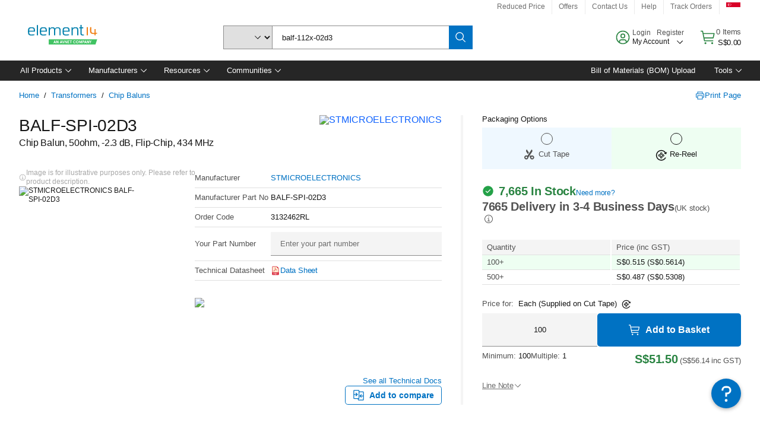

--- FILE ---
content_type: application/x-javascript;charset=utf-8
request_url: https://smetrics.element14.com/id?d_visid_ver=5.5.0&d_fieldgroup=A&mcorgid=106315F354E6D5430A4C98A4%40AdobeOrg&mid=30682047396587719525575632633980460304&ts=1769674028625
body_size: -40
content:
{"mid":"30682047396587719525575632633980460304"}

--- FILE ---
content_type: application/javascript
request_url: https://sg.element14.com/xPLWmfvMjBEDf/h/kjSPz8jyyQba4/abVYDfwJGpcptkON/BX5qK2AC/TkJ/VXwBWVQYC
body_size: 167620
content:
(function(){if(typeof Array.prototype.entries!=='function'){Object.defineProperty(Array.prototype,'entries',{value:function(){var index=0;const array=this;return {next:function(){if(index<array.length){return {value:[index,array[index++]],done:false};}else{return {done:true};}},[Symbol.iterator]:function(){return this;}};},writable:true,configurable:true});}}());(function(){PX();var OA;v27();Q37();var Lm=function(wm,N1){return wm|N1;};var VL=function(){return XG.apply(this,[CE,arguments]);};var H1=function(Un,c2){return Un%c2;};var j2=function DG(lm,E9){var vk=DG;var pY=Pn(new Number(wc),Zk);var mn=pY;pY.set(lm);while(mn+lm!=B5){switch(mn+lm){case Rp:{return QU.pop(),Fk=Xk[Rn],Fk;}break;case IO:{if(QM(OZ,undefined)&&QM(OZ,null)&&vR(OZ[vn()[Uk(QW)](n6,dn(dn(vM)),l8)],D1[sM])){try{var Mj=QU.length;var gs=dn(dE);var bR=OA[QM(typeof vn()[Uk(EW)],'undefined')?vn()[Uk(Im)](QT,E2,Kk):vn()[Uk(JM)](GM,cM,Uj)](OZ)[jG()[ss(lW)](kR,gK)](E8()[fZ(Ak)](nZ,Kc,lZ,bL));if(vR(bR[vn()[Uk(QW)].apply(null,[n6,dn([]),l8])],QW)){zM=OA[E8()[fZ(zU)].apply(null,[dn(U1),PE,lj,zY])](bR[QW],Kj);}}catch(z8){QU.splice(rk(Mj,vM),Infinity,x1);}}lm+=Mb;}break;case Nv:{lm+=rb;var EK=[RK,rG,DK,WM,GU,tU,bs];var LY=EK[LU()[ZL(sM)](cc,OG)](j8()[VG(sM)].call(null,xK,Zn,XK,vM));var r1;return QU.pop(),r1=LY,r1;}break;case M0:{lm-=lQ;var Xk=E9[j6];var Rn=E9[dE];var Am=E9[V7];QU.push(C9);OA[vn()[Uk(pU)](Tv,lZ,l2)][vn()[Uk(XW)](wU,xs,QG)](Xk,Rn,Ln(C6,[vn()[Uk(OG)].apply(null,[k7,nG,fR]),Am,mG()[M9(U1)](p1,Kj,UU,ZM),dn(U1),Ws()[q2(OG)](Fn,UL),dn(U1),QM(typeof Ws()[q2(QK)],hZ('',[][[]]))?Ws()[q2(lW)].apply(null,[Hp,kW]):Ws()[q2(xZ)](qj,Z9),dn(U1)]));var Fk;}break;case VT:{QU.push(Fj);var RK=OA[Ws()[q2(I2)](lv,l2)][mG()[M9(mZ)].call(null,Bk,xM,TZ,HK)]||OA[QM(typeof E8()[fZ(bn)],hZ([],[][[]]))?E8()[fZ(QW)](XU,FR,mU,SY):E8()[fZ(NG)](nG,ls,UU,nK)][mG()[M9(mZ)].call(null,Bk,xM,JM,HK)]?E8()[fZ(U1)](dn(dn([])),lX,PM,An):vn()[Uk(U1)](ZE,cM,XK);var rG=xY(OA[Ws()[q2(I2)](lv,l2)][E8()[fZ(QW)](Gs,FR,ZY,SY)][j8()[VG(mZ)](F9,TU,nG,lW)][jG()[ss(XZ)].call(null,Nc,I2)](LU()[ZL(K1)](cn,PR)),null)?E8()[fZ(U1)](LM,lX,F1,An):vn()[Uk(U1)].call(null,ZE,dn([]),XK);var DK=xY(typeof OA[LU()[ZL(f9)].apply(null,[K8,nR])][WK(typeof LU()[ZL(lL)],hZ('',[][[]]))?LU()[ZL(T9)](Q9,bM):LU()[ZL(K1)].apply(null,[cn,PR])],QM(typeof vn()[Uk(XZ)],'undefined')?vn()[Uk(lW)](Xn,km,Ds):vn()[Uk(JM)].call(null,lM,Gn,WW))&&OA[LU()[ZL(f9)](K8,nR)][LU()[ZL(K1)].apply(null,[cn,PR])]?E8()[fZ(U1)](Bm,lX,NG,An):vn()[Uk(U1)](ZE,ZY,XK);lm-=I;var WM=xY(typeof OA[Ws()[q2(I2)].call(null,lv,l2)][LU()[ZL(K1)].call(null,cn,PR)],WK(typeof vn()[Uk(PR)],hZ([],[][[]]))?vn()[Uk(JM)].apply(null,[Ek,dn(dn(U1)),ZM]):vn()[Uk(lW)].apply(null,[Xn,bZ,Ds]))?E8()[fZ(U1)].apply(null,[PR,lX,An,An]):vn()[Uk(U1)].apply(null,[ZE,fY,XK]);var GU=QM(typeof OA[Ws()[q2(I2)](lv,l2)][QM(typeof E8()[fZ(bn)],hZ('',[][[]]))?E8()[fZ(tW)].call(null,fY,Gk,hm,zU):E8()[fZ(NG)](zU,C8,dn([]),IR)],vn()[Uk(lW)](Xn,Ds,Ds))||QM(typeof OA[E8()[fZ(QW)].apply(null,[cM,FR,js,SY])][WK(typeof E8()[fZ(vm)],hZ([],[][[]]))?E8()[fZ(NG)](bn,sL,OG,HW):E8()[fZ(tW)](dn(vM),Gk,fR,zU)],vn()[Uk(lW)](Xn,I2,Ds))?E8()[fZ(U1)].apply(null,[km,lX,ZM,An]):vn()[Uk(U1)](ZE,PR,XK);var tU=xY(OA[WK(typeof Ws()[q2(Im)],hZ([],[][[]]))?Ws()[q2(xZ)](bY,HZ):Ws()[q2(I2)].call(null,lv,l2)][E8()[fZ(QW)](Nn,FR,OG,SY)][j8()[VG(mZ)](F9,TU,R1,lW)][WK(typeof jG()[ss(HU)],hZ('',[][[]]))?jG()[ss(XR)](vL,nY):jG()[ss(XZ)].apply(null,[Nc,I2])](Ws()[q2(DU)].apply(null,[rM,nn])),null)?E8()[fZ(U1)](dn(dn({})),lX,dn(dn(U1)),An):vn()[Uk(U1)].call(null,ZE,dn(U1),XK);var bs=xY(OA[Ws()[q2(I2)].apply(null,[lv,l2])][WK(typeof E8()[fZ(UU)],'undefined')?E8()[fZ(NG)].apply(null,[gY,vm,UU,nL]):E8()[fZ(QW)](xM,FR,XW,SY)][j8()[VG(mZ)](F9,TU,Nn,lW)][WK(typeof jG()[ss(U1)],'undefined')?jG()[ss(XR)].apply(null,[q1,f0]):jG()[ss(XZ)].call(null,Nc,I2)](Ws()[q2(Vs)](Oj,f9)),null)?E8()[fZ(U1)](hM,lX,Ds,An):vn()[Uk(U1)].call(null,ZE,dn({}),XK);}break;case TE:{var Us=E9[j6];lm+=s5;QU.push(Gm);var Yf=Us[WK(typeof jG()[ss(XU)],hZ('',[][[]]))?jG()[ss(XR)].apply(null,[lV,hh]):jG()[ss(xs)](gm,vx)]||{};Yf[E8()[fZ(kt)](fR,qm,tw,JM)]=E8()[fZ(St)](dn([]),jQ,lZ,EW),delete Yf[mG()[M9(13)](858,3,93,193)],Us[jG()[ss(xs)].call(null,gm,vx)]=Yf;QU.pop();}break;case fO:{var vr;return QU.pop(),vr=zM,vr;}break;case G7:{lm+=dT;var LJ;return QU.pop(),LJ=Ct[Lq],LJ;}break;case K7:{var Dx;lm-=RB;QU.push(KC);return Dx=[OA[LU()[ZL(f9)](Pk,nR)][E8()[fZ(fq)](dn({}),A2,lj,xM)]?OA[LU()[ZL(f9)].call(null,Pk,nR)][E8()[fZ(fq)].call(null,XW,A2,kt,xM)]:vn()[Uk(l2)].apply(null,[X1,kt,bZ]),OA[LU()[ZL(f9)](Pk,nR)][Ws()[q2(Xw)].apply(null,[Sx,sg])]?OA[QM(typeof LU()[ZL(Nn)],hZ([],[][[]]))?LU()[ZL(f9)].call(null,Pk,nR):LU()[ZL(T9)](xq,Bt)][WK(typeof Ws()[q2(l2)],hZ([],[][[]]))?Ws()[q2(xZ)](Nt,vd):Ws()[q2(Xw)](Sx,sg)]:vn()[Uk(l2)](X1,I2,bZ),OA[LU()[ZL(f9)](Pk,nR)][WK(typeof Ws()[q2(ZY)],hZ([],[][[]]))?Ws()[q2(xZ)].call(null,fr,Wd):Ws()[q2(Dt)](rx,fY)]?OA[WK(typeof LU()[ZL(QI)],hZ([],[][[]]))?LU()[ZL(T9)](pP,gk):LU()[ZL(f9)](Pk,nR)][Ws()[q2(Dt)](rx,fY)]:vn()[Uk(l2)].apply(null,[X1,Uw,bZ]),xY(typeof OA[LU()[ZL(f9)].apply(null,[Pk,nR])][jG()[ss(lZ)](fI,PM)],vn()[Uk(lW)].apply(null,[Vg,ld,Ds]))?OA[LU()[ZL(f9)](Pk,nR)][jG()[ss(lZ)].call(null,fI,PM)][WK(typeof vn()[Uk(xh)],hZ([],[][[]]))?vn()[Uk(JM)].call(null,UP,js,Kf):vn()[Uk(QW)](hG,bZ,l8)]:IC(D1[ZV])],QU.pop(),Dx;}break;case vX:{lm-=AE;var OZ=E9[j6];var zM;QU.push(x1);}break;case Tc:{var nf=E9[j6];QU.push(ND);var wV=Ln(C6,[QM(typeof XN()[NI(lW)],hZ(LU()[ZL(zU)].call(null,xJ,xs),[][[]]))?XN()[NI(lW)](Ds,nq,xs,XR,sz):XN()[NI(vM)](AH,SH,QK,HJ,Lz),nf[U1]]);Az(vM,nf)&&(wV[E8()[fZ(Wg)](Tq,ER,ZY,xh)]=nf[vM]),Az(ZY,nf)&&(wV[Ws()[q2(An)].apply(null,[ND,JM])]=nf[D1[kt]],wV[LU()[ZL(Wg)](c7,GV)]=nf[D1[Uw]]),this[jG()[ss(Nr)](Lg,TU)][jG()[ss(zU)].call(null,Cn,PR)](wV);QU.pop();lm-=Cb;}break;case Yb:{var Ct=E9[j6];var Lq=E9[dE];var mt=E9[V7];lm-=OS;QU.push(cV);OA[WK(typeof vn()[Uk(DV)],hZ([],[][[]]))?vn()[Uk(JM)].apply(null,[Bg,OG,Kj]):vn()[Uk(pU)](hs,kJ,l2)][vn()[Uk(XW)](Vq,vm,QG)](Ct,Lq,Ln(C6,[vn()[Uk(OG)].call(null,nU,zU,fR),mt,mG()[M9(U1)](pz,Kj,cM,ZM),dn(L0[QM(typeof mG()[M9(SN)],'undefined')?mG()[M9(nG)].apply(null,[nD,ZY,kJ,Nr]):mG()[M9(JM)](lr,nw,l8,Bt)]()),Ws()[q2(OG)].call(null,qb,UL),dn(D1[sM]),Ws()[q2(lW)](UG,kW),dn(D1[sM])]));}break;case Jb:{var jh=E9[j6];lm-=tA;QU.push(nr);var cg=Ln(C6,[XN()[NI(lW)](Gs,nq,AH,XR,Y2),jh[U1]]);Az(vM,jh)&&(cg[E8()[fZ(Wg)].apply(null,[Ak,sU,hm,xh])]=jh[vM]),Az(ZY,jh)&&(cg[Ws()[q2(An)](nr,JM)]=jh[ZY],cg[LU()[ZL(Wg)].call(null,BZ,GV)]=jh[D1[Uw]]),this[WK(typeof jG()[ss(nq)],hZ([],[][[]]))?jG()[ss(XR)](C9,II):jG()[ss(Nr)].call(null,J3,TU)][jG()[ss(zU)](YM,PR)](cg);QU.pop();}break;case M6:{var zh=E9[j6];lm+=YE;QU.push(HI);var gg=zh[jG()[ss(xs)](zs,vx)]||{};gg[E8()[fZ(kt)].call(null,SN,HG,sJ,JM)]=E8()[fZ(St)].apply(null,[NV,b9,EW,EW]),delete gg[WK(typeof mG()[M9(31)],hZ(LU()[ZL(4)].apply(null,[1203,41]),[][[]]))?mG()[M9(3)].apply(null,[911,84,3,886]):mG()[M9(13)].call(null,871,3,74,193)],zh[jG()[ss(xs)](zs,vx)]=gg;QU.pop();}break;case T5:{var Ph=E9[j6];QU.push(vx);lm+=tO;var jq=Ln(C6,[XN()[NI(lW)](TZ,nq,sJ,XR,Hh),Ph[U1]]);Az(vM,Ph)&&(jq[E8()[fZ(Wg)].call(null,ZM,nr,dn([]),xh)]=Ph[vM]),Az(D1[kt],Ph)&&(jq[Ws()[q2(An)](vx,JM)]=Ph[D1[kt]],jq[QM(typeof LU()[ZL(QG)],'undefined')?LU()[ZL(Wg)](Bd,GV):LU()[ZL(T9)](TC,Og)]=Ph[D1[Uw]]),this[jG()[ss(Nr)](bh,TU)][WK(typeof jG()[ss(cz)],hZ('',[][[]]))?jG()[ss(XR)].apply(null,[Uq,Fn]):jG()[ss(zU)](rz,PR)](jq);QU.pop();}break;case QB:{var Ch=E9[j6];QU.push(dI);var Mr=Ch[jG()[ss(xs)].apply(null,[Bn,vx])]||{};Mr[E8()[fZ(kt)](xs,MP,JM,JM)]=WK(typeof E8()[fZ(Uw)],'undefined')?E8()[fZ(NG)].apply(null,[F1,sg,dn(dn([])),dI]):E8()[fZ(St)](fR,Xf,WW,EW),delete Mr[mG()[M9(13)](478,3,6,193)],Ch[jG()[ss(xs)].call(null,Bn,vx)]=Mr;lm+=BO;QU.pop();}break;}}};var YV=function(Px,Ff){return Px>>Ff;};var Wf=function(kq){var wz=kq[0]-kq[1];var FD=kq[2]-kq[3];var Ew=kq[4]-kq[5];var fJ=OA["Math"]["sqrt"](wz*wz+FD*FD+Ew*Ew);return OA["Math"]["floor"](fJ);};var mf=function(){return ["\f&7>+D","+-<D9","0\v","1U\n","=5&D,)X","N","0)#6","\x073\r51",";$7\t,I8 +X1C","3MU8<83","D6Q;>","4\'97","7|9,))b\x00/\x00","1*\nO\b6!I\b","6Q&"," 13","\r-U\"4#/I","/","K+#","=R=28D%1\"\r+R","16Q6","X0]9-)","1#M:1d\x004U%(2F=\t;","x1*OQ","\'!","0<2=\"","<]\t>\""," -\";",")7C,c#9",";\f>1<","\x0790d1","8)","O\r*t3+83","\x07U8","\x40","}","<1$","\t\f:_:","=D)#/N%-4","6X\fY;>\x3f/\x40\f,","\x07(f77/S",".",")5|7)6D(","\vK","7D7/%4O3=-",")B\x07,",",D)1<\b*S+","I9D9)\n.O(\f\':","4Q%/:L","GzC-i","2=D","=;Q9<4Y","3\v<1<H=*[","6/","\t\x006W3","b/\'9=N#X\'-^5/%4O\"=\t$","Q4)9+U","(4~5","L;1CFA>Q\x3f7)\x3fA\b\r-t!=H>eXA=35/4E8E+;<.H*eO\x009S\">>();=6\toN\ry1DA-9D\x3f5}{S\x002-z","H= T%","%\vI(\n<= B\n*1","i9..C|5$!5A&O","^7]",",X\x00,_$","9<$\x40*\r\x00!U${>S5\n&t\x00:F7","+ ;*d\x07<(I",":R+K","E\x3f%1<N<","S77 >E14& =","`,j5\"4\v","","9=R\'6&M\rF72 :C\r9","\x40:","/|","1<\t=\x4067","&C\x07\b*]","\x00+\x00;;\x3f:L","\"L+X","7*^\x00\r","_\b=","~9;%\x3f;\x40<","M\n","06\\\x00Q;>","X","1\n2=!D\b-,C","\x00/&7",";+*A","4!^*o#5;)\x40,\x00,","*U%>8","=\x40","9:1&","<=$V\n/ \fxt\x3f))8U.","*1^1V/","\n\x00`\x3f\"5","\b;*S\n-*^","5#,","TS]eyWf))iMVy-X#"," 8\n*1-e- O","*\r(",";B3:8>s/\x00<\x07;\v!\x40\x07\r,A,","=S\x001\x00;","",": /j%","Q9","5!","\x00Q;>","^<",":15<U+^;_:-5E\r9","8N2\x00+ ;!","E\x3f\r:;\x3f\t\x40 +O)1\x40\"\"=N","f/\x07\x3fV=x","O-$\x4051W1>>","#+D","","<3E*Y358:U\b3\v","*CF36X","\x07YQ","i_[",".\n;\'&F7\f_\r\x00,U2","\x07,","\f)9j\b(H!:&\t(S<7XA1v","[Wl","%2+5\x40\r/","H","-,&\r=D\n","}","%jyh","\n&;*","E\x005U","","U\b","\x3f#8T\f9\v<","-*\b6W:+","rR^[\rY*e5UIc_p(cZ3Ypm\x40\"\r9]&>(r .)-v","\tQSl","=\\\":","8=*\t#e)1D","H","w*8","Q3\'7=\x00","S7//3m\x3f","1I\t","\t","!2U5/lD9) =","*M\n*U.<+N(\x00,\x07;\v!\x40\x07","3 $1\x3f\t!U","(\\#<%5R59<","$ ;N 5I","M$Tzn","\t1\x40)##X\'.\n%  S","!","UW9B\fc\v>5\fGHu\f+A\x3f\n","/U40%/W\b/\f*=>;X\b1$B",";\x00<\x007\x00*L-7U2\x00<U$#)h0\f&1","pJ","=4","-\x3fQ\x07<M2+C\x3f4\"","Mil","%24U8296~( 7 S<7","2","+2~",";D81C\bA=C#78{H|\v\' r\r!;/I","^\f=^\"(","J\x3f+4E","+5<*M\n;)I","*_5>\x3f(`(\n8;!D",";)C","\"C+","&4>/",">Y9\v;==<","- 1\rX,<1|\x005C+%","\x3f\x40* e","\x00&7=\b*","<R","+<3U"];};var j6,V7,N5,TS,dE,L7,Lv,n0,C7,LE,np;var HV=function(Lf){if(Lf===undefined||Lf==null){return 0;}var AN=Lf["toLowerCase"]()["replace"](/[^0-9]+/gi,'');return AN["length"];};var QM=function(JV,vN){return JV!==vN;};var Sf=function OC(jg,Dd){var dr=OC;do{switch(jg){case IT:{return CP(gS,[vH]);}break;case V7:{var JC=LV[kJ];var vH=hZ([],[]);var dD=LV[OP];jg=DT;}break;case DT:{for(var lI=rk(dD.length,vM);Or(lI,U1);lI--){var nC=H1(rk(hZ(lI,tg),QU[rk(QU.length,vM)]),JC.length);var gJ=kd(dD,lI);var Hz=kd(JC,nC);vH+=hI(gS,[Lm(UI(Yt(gJ),Hz),UI(Yt(Hz),gJ))]);}jg+=Xp;}break;case j3:{while(vR(Wr,U1)){if(QM(EP[OH[ZY]],OA[OH[vM]])&&Or(EP,Mg[OH[U1]])){if(Hk(Mg,xx)){qC+=hI(gS,[MJ]);}return qC;}if(WK(EP[OH[ZY]],OA[OH[vM]])){var BI=vt[Mg[EP[U1]][U1]];var GD=OC(wS,[hZ(MJ,QU[rk(QU.length,vM)]),Wr,BI,EP[vM]]);qC+=GD;EP=EP[U1];Wr-=Ln(A3,[GD]);}else if(WK(Mg[EP][OH[ZY]],OA[OH[vM]])){var BI=vt[Mg[EP][U1]];var GD=OC.apply(null,[wS,[hZ(MJ,QU[rk(QU.length,vM)]),Wr,BI,U1]]);qC+=GD;Wr-=Ln(A3,[GD]);}else{qC+=hI(gS,[MJ]);MJ+=Mg[EP];--Wr;};++EP;}jg-=v3;}break;case dv:{return qC;}break;case sE:{var Eg;return QU.pop(),Eg=tV,Eg;}break;case A6:{jg=c6;return CP(Ab,[Vh]);}break;case mA:{jg+=cS;var tI=rk(Sq.length,vM);}break;case E:{jg+=w5;return CP(wS,[Qr]);}break;case IS:{var lt=TV[lJ];jg-=Wp;for(var nt=rk(lt.length,vM);Or(nt,U1);nt--){var JI=H1(rk(hZ(nt,ph),QU[rk(QU.length,vM)]),Zt.length);var Cq=kd(lt,nt);var CV=kd(Zt,JI);Qr+=hI(gS,[UI(Lm(Yt(Cq),Yt(CV)),Lm(Cq,CV))]);}}break;case DO:{jg=V7;var gV=Dd[j6];var tg=Dd[dE];var Ef=Dd[V7];var OP=Dd[Lv];}break;case KO:{while(QD(dg,qt[OH[U1]])){mG()[qt[dg]]=dn(rk(dg,JM))?function(){xx=[];OC.call(this,Ab,[qt]);return '';}:function(){var WV=qt[dg];var Hg=mG()[WV];return function(Pr,Gt,BV,Yh){if(WK(arguments.length,U1)){return Hg;}var fV=OC(wS,[Pr,Gt,E2,Yh]);mG()[WV]=function(){return fV;};return fV;};}();++dg;}jg=c6;}break;case wS:{var Sg=Dd[j6];var Wr=Dd[dE];jg=j3;var Mg=Dd[V7];var EP=Dd[Lv];if(WK(typeof Mg,OH[JM])){Mg=xx;}var qC=hZ([],[]);MJ=rk(Sg,QU[rk(QU.length,vM)]);}break;case xv:{jg=A6;if(Or(tI,U1)){do{var jP=H1(rk(hZ(tI,jD),QU[rk(QU.length,vM)]),Kx.length);var mx=kd(Sq,tI);var fd=kd(Kx,jP);Vh+=hI(gS,[UI(Lm(Yt(mx),Yt(fd)),Lm(mx,fd))]);tI--;}while(Or(tI,U1));}}break;case kT:{jg=c6;return sP;}break;case sA:{jg-=R;var Ow=U1;while(QD(Ow,FH.length)){var qq=kd(FH,Ow);var Vt=kd(KJ.fS,bN++);sP+=hI(gS,[Lm(UI(Yt(qq),Vt),UI(Yt(Vt),qq))]);Ow++;}}break;case AT:{jg=c6;for(var Iw=U1;QD(Iw,lh.length);++Iw){Ws()[lh[Iw]]=dn(rk(Iw,xZ))?function(){return Ln.apply(this,[Av,arguments]);}:function(){var Hw=lh[Iw];return function(wf,Iz){var WJ=ZN(wf,Iz);Ws()[Hw]=function(){return WJ;};return WJ;};}();}}break;case Zp:{jg+=G3;var ph=Dd[j6];var gq=Dd[dE];var lJ=Dd[V7];var Zt=TV[wx];var Qr=hZ([],[]);}break;case C6:{var lh=Dd[j6];jg=AT;nh(lh[U1]);}break;case gB:{var XH=Dd[j6];var rd=Dd[dE];var tV=[];jg+=BA;QU.push(jH);var DJ=XG(np,[]);var qg=rd?OA[WK(typeof jG()[ss(zU)],hZ('',[][[]]))?jG()[ss(XR)](hD,Qf):jG()[ss(ZY)].call(null,x5,Iq)]:OA[LU()[ZL(I2)](nb,sJ)];for(var fh=U1;QD(fh,XH[WK(typeof vn()[Uk(vM)],hZ('',[][[]]))?vn()[Uk(JM)].call(null,bD,nG,BJ):vn()[Uk(QW)].apply(null,[jS,cM,l8])]);fh=hZ(fh,vM)){tV[jG()[ss(zU)].call(null,P6,PR)](qg(DJ(XH[fh])));}}break;case Ab:{var qt=Dd[j6];jg+=O0;var dg=U1;}break;case N6:{var jD=Dd[j6];var IJ=Dd[dE];jg+=rX;var Kx=Tx[SY];var Vh=hZ([],[]);var Sq=Tx[IJ];}break;case tS:{var Uz=Dd[j6];var wk=Dd[dE];var sP=hZ([],[]);jg+=bB;var bN=H1(rk(Uz,QU[rk(QU.length,vM)]),Uw);var FH=br[wk];}break;case Lv:{var xg=Dd[j6];KJ=function(ED,qI){return OC.apply(this,[tS,arguments]);};return Kt(xg);}break;}}while(jg!=c6);};var XG=function LI(RJ,YH){var Dz=LI;do{switch(RJ){case IT:{while(vR(Mf,U1)){if(QM(PC[KH[ZY]],OA[KH[vM]])&&Or(PC,Gg[KH[U1]])){if(Hk(Gg,mN)){mq+=hI(gS,[Zh]);}return mq;}if(WK(PC[KH[ZY]],OA[KH[vM]])){var TI=zN[Gg[PC[U1]][U1]];var qz=LI.call(null,M6,[TI,PC[vM],XR,Mf,hZ(Zh,QU[rk(QU.length,vM)])]);mq+=qz;PC=PC[U1];Mf-=Ln(j6,[qz]);}else if(WK(Gg[PC][KH[ZY]],OA[KH[vM]])){var TI=zN[Gg[PC][U1]];var qz=LI(M6,[TI,U1,OG,Mf,hZ(Zh,QU[rk(QU.length,vM)])]);mq+=qz;Mf-=Ln(j6,[qz]);}else{mq+=hI(gS,[Zh]);Zh+=Gg[PC];--Mf;};++PC;}RJ=Pc;}break;case VT:{while(QD(Td,Jd.length)){var fD=kd(Jd,Td);var zf=kd(kD.m0,dq++);Cd+=hI(gS,[UI(Yt(UI(fD,zf)),Lm(fD,zf))]);Td++;}RJ-=rQ;}break;case wb:{if(WK(typeof Gg,KH[JM])){Gg=mN;}var mq=hZ([],[]);RJ=IT;Zh=rk(WN,QU[rk(QU.length,vM)]);}break;case rv:{if(QD(ft,lq[Ft[U1]])){do{j8()[lq[ft]]=dn(rk(ft,I2))?function(){cJ=[];LI.call(this,A3,[lq]);return '';}:function(){var Vk=lq[ft];var BN=j8()[Vk];return function(hw,hJ,Lt,fC){if(WK(arguments.length,U1)){return BN;}var YJ=CP.call(null,fB,[hw,hJ,HC,fC]);j8()[Vk]=function(){return YJ;};return YJ;};}();++ft;}while(QD(ft,lq[Ft[U1]]));}RJ+=jA;}break;case Pc:{RJ=qv;return mq;}break;case kv:{for(var Ur=U1;QD(Ur,KP[vn()[Uk(QW)](cv,dn(vM),l8)]);Ur=hZ(Ur,vM)){(function(){var gz=KP[Ur];QU.push(Hr);var Jh=QD(Ur,Jf);var wC=Jh?WK(typeof jG()[ss(zU)],hZ([],[][[]]))?jG()[ss(XR)].call(null,U1,kr):jG()[ss(vM)](Y5,JM):LU()[ZL(QW)](Bd,mU);var Yr=Jh?OA[LU()[ZL(I2)].apply(null,[rM,sJ])]:OA[WK(typeof jG()[ss(JM)],hZ([],[][[]]))?jG()[ss(XR)](rt,xz):jG()[ss(ZY)](Rg,Iq)];var bg=hZ(wC,gz);L0[bg]=function(){var Eq=Yr(Ix(gz));L0[bg]=function(){return Eq;};return Eq;};QU.pop();}());}RJ+=Pp;}break;case l6:{RJ+=bb;for(var jN=U1;QD(jN,BD.length);++jN){E8()[BD[jN]]=dn(rk(jN,NG))?function(){return Ln.apply(this,[Ab,arguments]);}:function(){var Ug=BD[jN];return function(vg,nH,cI,SD){var If=zr(QG,nH,XZ,SD);E8()[Ug]=function(){return If;};return If;};}();}}break;case R0:{xx=[T9,JM,IC(QW),IC(XW),Bt,ZY,IC(QG),II,IC(zU),II,IC(XR),Bt,IC(T9),ZY,[JM],PM,II,IC(OG),JM,U1,IC(II),IC(mZ),sJ,St,vM,IC(QW),Bt,IC(T9),xZ,[ZY],IC(tw),K1,QW,vM,IC(nd),hm,R1,vM,IC(pU),IC(xs),IC(QW),ZY,[U1],IC(pU),II,IC(zU),IC(II),ZY,ZY,IC(gK),St,IC(QG),QG,IC(lW),QW,IC(QG),Kj,IC(JM),Kj,IC(II),IC(XR),Bt,IC(RH),nd,IC(II),vM,T9,I2,IC(xZ),IC(xZ),pU,IC(OG),vM,Kj,IC(I2),[II],IC(QG),IC(xZ),gK,U1,IC(Kj),IC(ZY),I2,IC(I2),IC(JM),vM,OG,IC(pU),IC(XR),ZY,IC(Bm),K1,QW,IC(xZ),T9,IC(vM),zU,vM,IC(f9),[pU],JM,IC(I2),XR,IC(II),zU,IC(xZ),IC(sM),xM,IC(II),Uw,IC(ZY),IC(QW),IC(T9),IC(ZY),vM,Gn,JM,IC(xZ),ZY,QW,IC(ZY),lW,IC(sM),sM,IC(lW),I2,IC(I2),xZ,IC(xZ),lW,IC(ZY),I2,IC(vM),IC(XR),QW,XR,IC(lW),pU,JM,IC(QW),Bt,IC(pU),xZ,IC(QW),IC(ZY),OG,[ZY],ZY,QW,IC(OG),vM,IC(QG),QG,vM,IC(ZY),T9,IC(xZ),Bt,IC(XW),T9,XR,U1,vM,IC(ZY),IC(T9),QW,IC(I2),IC(lW),QG,IC(zU),IC(cr),QK,IC(T9),sM,IC(sM),gK,IC(NG),lW,IC(T9),I2,zU,IC(nq),E2,T9,IC(ZV),[QW],IC(An),LM,II,IC(I2),IC(Gn),gK,IC(xZ),OG,IC(II),zU,IC(sM),II,IC(sM),II,T9,IC(NG),XW,XR,JM,IC(pU),Kj,IC(Kj),IC(I2),I2,JM,IC(JM),II,QW,IC(ZV),QW,IC(I2),pU,IC(I2),IC(ZY),GV,vM,[Kj],gK,IC(lW),XR,IC(zU),XR,IC(II),gK,ZY,IC(vM),IC(QW),vM,IC(Kj),ZY,XW,IC(QG),IC(T9),IC(XW),[zU],IC(T9),U1,U1,IC(T9),Uw,IC(Nr),zP,IC(Kj),JM,U1,gK,IC(I2),IC(JM),zU,IC(NG),Gn,vM,IC(II),ZY,xZ,lW,IC(Kj),vM,[Kj],JM,II,IC(mU),nG,IC(vM),IC(XW),gK,IC(QW),IC(xZ),IC(QW),IC(l8),IC(vM),tw,IC(Kj),IC(JM),IC(T9),IC(XW),[zU],IC(mU),PD,U1,IC(OG),Uw,Wg,IC(Gn),IC(II),pU,IC(JM),IC(ZY),IC(XW),pU,IC(zU),IC(pU),Gn,IC(xZ),IC(XW),T9,IC(Kj),IC(kt),Uw,XW,U1,IC(gK),XR,IC(ZY),IC(QW),xZ,JM,IC(I2),IC(vM),IC(An),bn,ZY,IC(PD),bn,IC(XK),nG,ZY,xZ,zU,IC(T9),U1,Kj,IC(An),OG,OG,IC(OG),Gn,IC(sJ),fR,xZ,IC(sM),II,IC(JM),IC(QW),T9,[I2],IC(E2),gK,IC(QW),NG,IC(Gn),QW,ZY,QW,IC(vM),IC(Xr),[QW],T9,[I2],IC(xM),IC(OG),T9,IC(Kj),II,JM,IC(zP),IC(ZY),lW,IC(SN),f9,IC(JM),xZ,IC(zU),IC(XW),pU,vM,IC(QG),ZY,xZ,IC(nG),nq,T9,km,IC(QW),IC(lW),IC(xs),[QW],IC(Xr),hm,U1,IC(JM),JM,xZ,IC(Gn),xZ,JM,IC(WW),An,U1,XW,[JM],cr,IC(Gn),kt,IC(km),XZ,IC(XW),IC(QW),NG,IC(Gn),IC(XK),IC(vL),kt,IC(vM),vM,lZ,xZ,IC(vx),An,JM,IC(I2),IC(QG),QG,IC(zU),JM,vM,pU,IC(ZY),lW,IC(nd),E2,IC(zU),JM,xZ,IC(I2),XW,U1,IC(PD),f9,IC(JM),xZ,IC(zU),IC(XW),pU,IC(XK),[pU],IC(II),pU,IC(I2),XW,IC(Bt),XR,IC(ZY),XW,JM,QW,IC(QW),Kj,IC(II),IC(vM),IC(vM),ZY,[U1],lW,ZY,IC(PD),bn,IC(xM),sM,zU,IC(xZ),pU,QW,IC(xZ),lW,IC(Gn),I2,IC(II),[II],pU,U1,IC(JM),JM,IC(ZV),QG,IC(II),QW,IC(xs),cM,IC(xZ),ZY,[JM],IC(Kj),XR,IC(vM),IC(xM),QG,XW,ZY,IC(T9),xZ,IC(XW),T9,XR];RJ=qv;}break;case gB:{vt=[[XR,IC(ZY),IC(XW),xZ,ZY,I2,IC(OG)],[],[IC(nZ),f9,xM,T9,IC(XW)],[IC(pU),XW,U1],[St,IC(Kj),JM,XR,IC(pU)],[fR,IC(T9),IC(II)],[],[IC(JM),IC(zU),T9,XR],[],[],[IC(vM),IC(zU),ZY],[vM,I2,xZ],[],[E2,QG,IC(QG)]];RJ+=dS;}break;case CE:{var BD=YH[j6];XJ(BD[U1]);RJ+=PS;}break;case X:{for(var GI=U1;QD(GI,hP[vn()[Uk(QW)].call(null,cN,XR,l8)]);GI=hZ(GI,vM)){var TP=hP[E8()[fZ(vM)](kt,hN,pU,XV)](GI);var Xt=hg[TP];VC+=Xt;}var zd;return QU.pop(),zd=VC,zd;}break;case nO:{return Cd;}break;case M6:{var Gg=YH[j6];RJ=wb;var PC=YH[dE];var Lw=YH[V7];var Mf=YH[Lv];var WN=YH[N5];}break;case A3:{var lq=YH[j6];RJ=rv;var ft=U1;}break;case wE:{var Ez=YH[j6];var vI=YH[dE];var Cd=hZ([],[]);var dq=H1(rk(Ez,QU[rk(QU.length,vM)]),E2);var Jd=jC[vI];var Td=U1;RJ+=IB;}break;case fB:{var kw=YH[j6];kD=function(sd,tP){return LI.apply(this,[wE,arguments]);};return Nd(kw);}break;case xb:{var hP=YH[j6];var hg=YH[dE];RJ=X;QU.push(Pw);var VC=LU()[ZL(zU)].apply(null,[Bw,xs]);}break;case Z:{QU.pop();RJ=qv;}break;case rp:{for(var rN=U1;QD(rN,FN.length);++rN){jG()[FN[rN]]=dn(rk(rN,XR))?function(){return Ln.apply(this,[NT,arguments]);}:function(){var Ux=FN[rN];return function(mD,DP){var vz=kD(mD,DP);jG()[Ux]=function(){return vz;};return vz;};}();}RJ=qv;}break;case np:{QU.push(R1);var mJ={'\x31':Ws()[q2(U1)](Oz,An),'\x41':E8()[fZ(U1)](dn(U1),Vf,Ak,An),'\x45':vn()[Uk(U1)].apply(null,[qb,An,XK]),'\x47':LU()[ZL(U1)].apply(null,[Nf,km]),'\x4e':Ws()[q2(vM)].apply(null,[QI,St]),'\x59':vn()[Uk(vM)].apply(null,[gP,Tq,K1]),'\x5a':jG()[ss(U1)](hd,K1),'\x62':QM(typeof vn()[Uk(JM)],'undefined')?vn()[Uk(ZY)].call(null,qb,Bm,Bq):vn()[Uk(JM)](KN,hM,pJ),'\x66':LU()[ZL(vM)].apply(null,[rE,NV]),'\x67':vn()[Uk(zU)].call(null,IP,T9,nR),'\x71':LU()[ZL(ZY)](Fw,Ed)};var GC;return GC=function(fP){return LI(xb,[fP,mJ]);},QU.pop(),GC;}break;case Zp:{RJ=kv;var KP=YH[j6];var Jf=YH[dE];var Ix=LI(np,[]);QU.push(rD);}break;case p3:{RJ+=mO;var FN=YH[j6];Nd(FN[U1]);}break;}}while(RJ!=qv);};function PX(){L0={};if(typeof window!==''+[][[]]){OA=window;}else if(typeof global!==[]+[][[]]){OA=global;}else{OA=this;}}var ZJ=function(bP,BP){return bP^BP;};var DC=function(){return ["\vB$Q","E#H.^p\n&*;\fK\f","=O$L0ZA7\v","H2RY\v>","<B",".JRQ\b3\t\tOH[E-E7C:_j4>.\b","\t)`","F.",":$J*Z[g\x00Z_)P(T=Z3]*(\'","\"\"","V$H9\\\f\x3fGZ","GP9q)Z",".GA",">(\\5PP0(1\b5IA9G$A","Q1\v,O\vZ","A","2VA","J\tGA\vM\\\x3fC,L9",".)7","L\v9R^","Y%&\t","\x40Rv","=G\\\t;\b\rGp9T\x3f","0\t\b","9A*(A\\\t ","X","\\5\"0","\x40X","\t0RA(1\x07,\rG","\\","\nA\n].H\t","-V","gU^w","","s) \t","","0O\b","D\v","T\'J>(B2Z\x40\n","\\\n2/","\t\\\tb$T(\\02_\\\t\"\b","\"\")Z","9A\t","\nA\r\x00T%E\b","\bL>V","4Zs>H9G2","\t","]#\'","\"/","*!SB\n]\x3f\v(\x40\n3A","p5,Z\n\\A\"H\nmA:FF&7GK","P\"J","MV ","\r[V9O(","(","7\fGA\"P\b",",C`O5W","B%0\b","/K!","J","Y.","\t=A\b","\n\\\bA\nB\t\x3fK\n/","d8m","V\b((","t/I(8\x3fAZ&7","(GE}","8\x40\t^.","\b\t]_ P/O\fm~=JPgJ\x40_)L%G\x00$MYZ[\fg\b\fW",",BJ[/&\t4K]G%","\x00[)\b[/I","5","9\fA\bC\x00\"Z|wP,7\nZ1K\b\bG","\n^","(J(\x40\r","&Z9Y\'o\t","6~.","Z%\x40*[\v=QY",")&7\fG=B\b[\x3f","\x40\fGG,","[","\"Z","Ng8J!\nG\t\b(I\t(sY!",")&","\nLxQ$T","T\b A9p]+\'","F>T","X\t]j/G,\fC",",","Q=#_BP{l_6:2Hr^\bHh<","F\x3fI4","e4+\'K\r","V\b)7","q P)B$X.lP&/","71\n","E.T\f","N\r\\P9g4\x40KP27\b","(-\f\b\n.O\fB$T\t","$/6K\n]\x3f","\x00O5^\x40\ng \vG\rZ^kU7KY9KV\"\'","!;s","V.V","W","I\t)aP\t#&\b","\b0A\v9G*E","X\n\".F/\\%R","01K","FD","3K_A.T\f9A\v|WZ4cG\\\\/CM,^","7&\rG","8R!K","\nCP","B\b/[","ZT\'l>K,`\\\"","V8R","4&;\fGA.","(\\5PP0(1\b","","O\x3fVY5,\x07\f","^5]A5\'\r","7/\t\rbR\x3fN","A\b9","\t],R%GK9ZC#","D\x00]","\\P9","\t.\\Z\x3f_(a","R","\t","\x07K\f","5\v1H","\t8C%","7</5L\x40U6\\!e}#YQIIx3^+-OarbDlw","27\v","=AQ&19\t[\rP%E","r","*L94^","",": ;","(V\b#","O","\x40","\x40J\tK\\\x3f\v\f8Z:ZY\v","CE\v\"\v\x3f\fA\r","\x07","2/,\rGy\"U","B\b\x40\v\fA\"Iw\t3AA&*S","\fG\x3f","\n","\b\nx","A\nPI(j(R","3PT\v7\b\x00","n[VWVRNAz","ZV\b","S*U"," 2g\vZ","\tG\tZ<","BR","3>;(\"\x3f","G","/O=O\r\x3f[p\"-",":F\x3f[","]T\n\"","W0\vw\"T%","bd*q9Q\x40\x001\fK\r2\\%\x40","+M9\\&CMB\f;\\\t","5AF\t\"\x07","5Y>,t}7/,r^2=->K&\x3fd%#\x00sg{8XZT)4)BC6\x3fl-\r\nt<9h8fa5,>J2\x3f|.\x3fs\nc8|(uq\"8+0!\x3fk*#gd+{,ad//;5/l9.`g\x3f`\x3fv`%(<\x3f\"+o-\x3fs\rg(y+\rqs%,+((58o:8fw/\vm\trg6#+\x3f/1,=Fs{s,rp2\x00;8<&N{>\x3fg`,\b{1bw!(\x3f;(5<h>(`t<h:ft5,;\x3f28|./s\rs8\f|+ut\"8+8!:{*,gt+\fk,ad%\x00Z/;5/d9,pm\x3fl\x3ff`&(<;\"+{-<w``]o+}s& (+%8o:8tw\vo<\tpg6(/&,-+ts8;w28<<&;{7\x3fd\t`,}{8bE!\x3f,(6<h>8`\nt<xh8f|5,8/2\x3f|-/s\nc8|(uq\"8+K!\x3fk*:gdF\v,ag)//65/l9,`g\x3fx\x3fv`5(<92+o-<w\rg(c+\rqs%w+(+R8o:8{w/\vl<\trg6+\x3f/0,=+ps,7rp2;8<#N{>\x3fd#`,\b{2bw!(\x3f;(6$h>(`\bt<\x3flft5,;\x3f28|./sc8\f|+ut\"\r8+8!<*,gp+\fk,\vad%/;5/h9,pt\x3fl\x3fv`&<;\"+b-<w\rc]o+\r\ns&)(+%8m*8tt\'\vo<\tfg6./&,1+ts(;wu2%\r/)&\x3fd4#\x00sgd*l%r+;(6=Z.\nyG#uA8pw5#\x3f 2a:8t9s%ugLh\x07B&\r//&\f{5\x3fs.|:A8T`2%\r/)&\x3fh8B\nT,\fo=\n\nX_~+8,=Fo\t=`\ngG+p\r^).$o=$t\nJ~|(`t&S+;/yJoN=] Yd\"83;&(y,v8g,\fena|&(\x3f\x00(Wf9(V9g,\fm\vfw\x00\n+;,\x3fy\b,t\ng&kpf\r$+;<1I:>t\nl*^AUR&+0*4>\x3fd,\fd(y\r&$+9(\n2>,o8|:x\x40Yr&\n+;&\t\'t\ng,\t}1\v\f6\x00=2\x3fl6,t |\bI8fq#\x0083;&FMB\nT,\fo=G^4 <77o>]y^\n\b}8yM*\n+;&\tV*S\nc\x3fo8we\"/;$)f)b<g,\fo4aM.;\r\r\tg\r,t\ne]g8]ps\t/(\ro>,z9c\n\fm*6Ws&\n+8/!\x07M+\x00rw,O!qV\t\r+#&:,tM/\fo8^].\x3f <&<g>/`\r_ hLebt/&$8\t4Fl\nL<\bo8\rCW&+;#$k,vr#|{g5+;3&\x3fo>+\fg.{>:rp\bz","\nO\ra8","Y)$","\x00",")O\r=","Y","&-\t","T\b<[/Gb,&&\f",".VD.1","{l\b\nY","(C5_","O!K=_&7\tZ\nZ\x00E\x3f",">ZZ\n\"7&.g\vY\"A9","F"];};var L0;var AC=function(){return OA["Math"]["floor"](OA["Math"]["random"]()*100000+10000);};var hI=function mh(FV,qJ){var UH=mh;for(FV;FV!=Ep;FV){switch(FV){case YX:{Rw=XR*ZY*JM*T9-QW;bt=vM-St+Kj+QW*pI;UJ=St*T9-XR-Kj+xZ;FV=bS;FJ=vM-zU-St+pI*I2;KV=ZY*St*vM*I2;}break;case w5:{tq=Kj*pI+ZY-St*xZ;tx=T9+pI*I2+JM*QW;RI=St*JM*Kj-XR-I2;mV=QW*pI+vM-I2-zU;jr=I2*pI+Kj+QW;FV=qE;Fd=T9*xZ*QW+I2;Sh=pI*T9+I2+St+QW;}break;case jc:{Kg=I2*Kj+pI*vM*QW;FV=zA;AI=xZ*pI-XR+T9*vM;Mx=ZY*QW*pI-xZ-Kj;gd=QW+JM*T9*Kj;MH=JM+I2*St*ZY+zU;CN=ZY+JM*xZ*zU*XR;}break;case tS:{FV=zB;Mh=xZ*pI-zU*St;Zz=JM*St*T9-XR+I2;Jw=Kj*XR+St*zU+xZ;gk=T9*ZY*I2*JM+vM;sw=ZY*T9+QW+JM*pI;zz=St*I2+Kj-QW*T9;DD=T9*zU+xZ*XR+pI;}break;case LO:{FV-=m5;while(QD(pV,At.length)){vn()[At[pV]]=dn(rk(pV,JM))?function(){return Ln.apply(this,[fB,arguments]);}:function(){var Zf=At[pV];return function(Fq,SI,hV){var NC=sD(Fq,bn,hV);vn()[Zf]=function(){return NC;};return NC;};}();++pV;}}break;case KT:{FV=HS;Xw=vM+pI-zU-I2+St;U1=+[];xM=QW+xZ+ZY*T9-JM;Nn=T9+vM+ZY+Kj*XR;}break;case tT:{GN=JM+pI+zU+St*I2;RC=I2+pI*XR+St;Pd=QW-JM*vM+ZY*pI;FV=zv;EI=QW+XR*T9+pI+vM;gw=pI*ZY-St-QW;}break;case PT:{Bg=JM+ZY*St*Kj-T9;FV-=ZQ;Zg=T9+pI*zU-XR;sf=QW+T9-zU+pI*JM;Kz=zU+T9*pI-QW*St;LD=JM-I2-St+QW*pI;Rf=XR*xZ*JM+T9;}break;case V3:{km=St-Kj-ZY+XR*T9;kJ=XR*Kj+I2-zU+St;rV=zU-QW*I2+xZ*pI;zC=St*xZ*JM-Kj-XR;FV=R6;gY=St*ZY+zU+XR+Kj;Oz=XR+pI*T9-zU;}break;case Ec:{PM=T9-I2-xZ+zU*Kj;Xr=Kj*JM+XR-zU*vM;FV+=M6;WW=XR*xZ+Kj-JM*QW;Nr=St+zU+JM;}break;case fB:{var Ht=qJ[j6];var cD=hZ([],[]);for(var Tf=rk(Ht.length,vM);Or(Tf,U1);Tf--){cD+=Ht[Tf];}return cD;}break;case wO:{Lg=pI*XR-JM*zU-I2;FV+=hT;kI=T9*St*ZY-I2+JM;Gk=vM+Kj*JM+xZ*pI;Wh=St-XR+ZY*pI;QJ=JM*QW*St-vM;nN=pI-ZY+zU*xZ*I2;}break;case Mb:{FV=I3;VD=JM-zU+pI*T9+Kj;OD=ZY*pI*QW-zU;tC=zU+T9*pI-Kj*vM;cx=pI*T9-St+ZY*XR;}break;case wA:{JD=I2*pI-St+QW*vM;FV=zQ;Nq=zU*Kj+T9*St-ZY;Gx=Kj-vM+XR*pI+T9;DI=XR*pI+JM*I2-T9;df=vM*zU+pI*xZ-QW;wU=pI-zU+ZY*St*Kj;lx=Kj*XR+ZY+JM*pI;}break;case K0:{FV+=k3;Mw=Kj+zU-I2+pI*QW;MD=Kj*QW+St*XR+JM;Qg=QW-I2+St*XR*zU;UC=pI*Kj-xZ+ZY;lM=I2*pI-vM+Kj-T9;hx=zU*pI+Kj*I2;}break;case SB:{bY=XR*Kj+St*xZ*JM;TH=xZ+Kj*ZY*St+I2;YN=XR*pI-ZY-QW*JM;Sr=XR-JM-Kj+St*T9;FV+=UB;xk=zU+xZ*pI+T9+Kj;IV=xZ*St+pI-QW+XR;}break;case LT:{FV-=qA;Bm=T9+xZ+zU+St+ZY;K1=zU+JM*Kj-I2+St;kt=Kj*ZY-XR+zU+QW;RH=St+Kj+XR*vM+QW;PD=QW+zU+St+I2;nG=zU+xZ+vM+JM*XR;}break;case UA:{Kf=XR*pI+JM*St-T9;th=xZ*pI+JM*XR*ZY;q1=vM+zU*pI+St+ZY;Mt=pI*xZ+QW-St*vM;cn=zU*St*QW+xZ+XR;FV-=xv;rC=T9*QW*I2-St+vM;vP=T9*JM+XR*St+xZ;}break;case K3:{gt=St-JM*vM+xZ+pI;Kr=Kj*St*JM-T9;bd=zU*Kj+XR*pI-JM;FV=EO;pH=pI*xZ-ZY+zU;dI=xZ*XR+JM*pI+St;zJ=ZY+xZ*Kj*I2-XR;Qz=T9*I2*Kj+xZ-JM;Ex=xZ*Kj+zU+JM*pI;}break;case XX:{Qx=JM+ZY+xZ+QW*pI;FV-=Mp;nV=JM+pI*xZ+zU*XR;qf=zU*pI+Kj+I2-XR;qD=xZ*St+JM-Kj-zU;Xf=xZ*XR-vM+pI*I2;Vr=pI*I2+T9*XR-ZY;}break;case VO:{qN=Kj*St*JM+QW+zU;hC=Kj*St-zU-T9;sq=vM+St+pI*I2-JM;FV=pA;WI=QW+JM*Kj*I2*ZY;}break;case RT:{Ag=Kj+zU+JM*St*T9;Xg=Kj*I2+XR+QW+pI;AJ=JM+vM+St*XR-xZ;BC=pI*XR+QW+T9*ZY;HP=Kj+St*QW+I2;Sw=XR*pI+I2+xZ*QW;FV=VX;PP=zU*pI+JM*St+I2;zV=vM*St+T9*I2*Kj;}break;case VT:{p1=xZ*pI-vM-XR*ZY;xD=Kj+xZ*pI+ZY*zU;FV=qS;Gz=pI*QW+XR*I2;Ox=T9*Kj*XR-pI-ZY;Lr=Kj*pI-vM-xZ;}break;case k5:{GH=XR+pI*QW-ZY-zU;Cx=I2*QW+JM+T9*pI;vw=I2*JM*St+pI*ZY;FV=dc;lP=Kj*pI-T9-I2+JM;}break;case zB:{SC=JM*xZ*T9*vM+St;jt=Kj+zU+xZ*pI-XR;pN=pI*XR+vM-xZ-I2;FV=zT;mI=ZY*zU*pI-St-vM;}break;case BS:{Ud=vM+ZY*QW*xZ*I2;FV+=TT;pr=ZY*vM*St*xZ;jV=St-ZY+Kj*XR*I2;cq=XR*pI-T9-QW-vM;}break;case L7:{NV=XR+xZ*zU*ZY+vM;FV+=b0;IP=I2*St-ZY-JM*QW;nR=pI+Kj+QW+T9-zU;Fw=QW*pI+zU*I2-XR;Ed=Kj*T9+xZ+St-vM;}break;case Ap:{Xx=St*JM+ZY*pI;GM=XR*pI+St+QW*JM;FV=DX;Dg=QW*Kj*T9*vM+ZY;qr=pI*xZ+T9+Kj-JM;dP=Kj+ZY-T9+pI;PV=JM-QW+I2*pI+Kj;}break;case r3:{ZI=xZ*I2*T9-QW-St;nP=T9*pI-vM+I2*xZ;HN=JM*T9*Kj+pI+XR;FV=E;xw=XR*zU*JM*Kj-xZ;Cr=St*zU*XR+xZ*QW;WC=zU*pI+XR+Kj-I2;Lh=St*Kj+QW*T9*I2;tr=zU+xZ*pI-St*QW;}break;case mB:{DU=Kj-I2+vM+QW*St;Vs=QW*T9*zU-Kj;bC=ZY-zU+I2*pI;OJ=QW-pI+JM+St*xZ;Dt=T9*xZ+JM+pI;MC=Kj*XR+QW*pI-vM;C8=St*xZ+zU-Kj-vM;FV=OS;hr=pI*xZ+vM+JM-I2;}break;case TX:{fx=pI*Kj-XR-I2*JM;Xq=St*I2-xZ-JM+XR;dw=Zx+cH+Hd;FV=z3;jI=St*vM*JM*QW;lD=xZ*pI+JM-ZY-St;}break;case zb:{mP=St+pI*xZ+XR-T9;FV-=w5;sC=St+QW*xZ*T9-XR;Of=xZ*pI-XR+T9*I2;sI=zU-xZ*JM+T9*pI;Md=JM*St*T9-QW*vM;vJ=T9+XR*pI+ZY-Kj;mz=St*ZY*xZ+pI+zU;}break;case z3:{Dr=XR*St+vM+JM*pI;bq=T9*xZ*I2-XR-QW;rh=pI*Kj+zU*I2-St;FV=wA;dx=QW*pI+vM+St-T9;xd=xZ*pI+QW*JM*Kj;gN=vM+JM*XR+pI*T9;}break;case dS:{hq=St+ZY+xZ+pI*T9;px=I2*zU+St*T9;fN=Kj+St+ZY*zU*pI;zk=JM+xZ+I2*pI;ZD=JM+pI*XR-vM-St;FV+=kA;Kw=pI+T9-QW+xZ*St;}break;case UX:{Ck=T9*JM*XR-QW*I2;lg=pI+ZY-I2+St;FV=Cb;jz=St*vM+pI;gf=XR*I2+vM+pI-T9;wD=pI+T9*JM+Kj-ZY;AD=T9*Kj*QW+pI+xZ;}break;case ZA:{FV=PB;WH=St*XR*zU+I2+QW;Jt=xZ*Kj*XR+ZY*pI;Df=JM+Kj*XR+I2*pI;nx=ZY*JM*St+pI+T9;Fz=Kj+xZ*pI-vM+QW;rz=St+pI*xZ+JM*T9;}break;case jO:{bz=zU+xZ*Kj+pI*ZY;FV+=xT;Mq=zU*pI+St*ZY+XR;Eh=Kj*vM*St+zU*JM;xI=St*T9-I2*XR+Kj;zt=St*XR*vM+QW;LP=St*Kj+xZ+JM+pI;}break;case r6:{FV-=QO;pC=pI*T9-xZ+ZY*St;HK=JM*QW*xZ+pI;MN=zU-XR+pI*T9-St;kz=QW*zU*XR*xZ;jf=I2*zU+xZ*pI;}break;case ZQ:{Bf=T9*pI+xZ+JM-vM;ls=XR*pI+ZY-I2*St;Aw=T9+pI*I2+zU*QW;FV+=z0;Jr=Kj+JM*T9*St;EV=JM+pI*I2+T9+Kj;YI=zU+vM+ZY*pI+QW;}break;case qE:{VV=pI*I2-Kj+vM-St;Fg=xZ-St+pI*T9;Rd=zU-vM+I2*St*ZY;GJ=I2*pI-xZ*XR+zU;jd=I2+xZ+pI*QW+T9;FV-=lO;}break;case F6:{ZM=zU+T9+Kj*ZY+St;LM=zU*Kj-xZ+I2;mg=St+xZ*JM+T9+Kj;f9=QW*I2+vM+ZY+Kj;FV=lT;}break;case lT:{EW=I2*Kj+QW+ZY+vM;Uw=xZ+XR*vM+Kj;FV=Ec;ZV=XR+QW+ZY+T9;Wg=QW*I2+vM+ZY;}break;case np:{zU=JM+vM;I2=QW*JM-zU*ZY*vM;xZ=vM*I2-ZY+JM;FV+=j7;Kj=vM*QW+XR+xZ-T9;pI=T9*Kj*vM+XR+zU;kg=pI*QW-JM+vM-Kj;St=Kj*ZY+zU+XR+JM;}break;case jp:{rM=pI+St*ZY*Kj-T9;mC=QW-T9-vM+St*XR;dV=zU+pI*ZY+xZ+I2;NP=QW*xZ*ZY*zU+I2;FV=UB;fY=QW*ZY*T9-zU+xZ;Nh=zU*pI+JM-xZ*T9;cV=Kj*xZ*ZY*QW+St;}break;case DA:{wP=pI*XR-T9*I2+Kj;FV=jc;Kd=vM-zU+Kj*St*ZY;FP=Kj*I2+xZ*pI;Rx=JM*St*ZY-I2*vM;Hd=vM-XR+T9*Kj*I2;Rt=JM*QW-T9+St*XR;zq=QW*T9*Kj+vM-zU;NJ=Kj+I2+pI*xZ+St;}break;case F7:{Fx=St*xZ+JM-QW+XR;FV=dB;fw=ZY+JM*zU+St*xZ;Kq=vM+zU*pI+XR*xZ;dJ=JM+Kj*XR*vM*xZ;}break;case Lc:{Hq=Kj*xZ+pI*JM+XR;Nw=ZY*I2*XR+zU+pI;sL=T9+pI*I2-Kj-xZ;UV=pI*QW+I2*zU+JM;dz=zU+pI*XR+Kj+JM;FV=B;cP=zU*XR*I2+pI*xZ;kR=I2-ZY+pI*T9+Kj;}break;case zA:{IN=XR*JM*St+xZ;sr=pI*XR-zU*vM;tf=QW*vM*pI-JM;VI=T9-St+XR*pI*vM;FC=zU+pI*I2+Kj*vM;FV=V0;bx=ZY*Kj+St+T9*pI;rw=ZY*vM+XR*pI-I2;}break;case kB:{wt=zU*Kj+QW*I2*JM;Cz=ZY*pI-St-QW*JM;Fh=JM*St-QW+Kj*XR;JP=XR*pI-T9+I2-QW;FV=Rv;PN=xZ*zU*St-pI-T9;dC=T9+xZ+I2*St+pI;}break;case d5:{Sd=T9*vM*St-QW*zU;gx=I2*pI+ZY*vM*xZ;FV-=Kp;bV=ZY+Kj*pI-QW*I2;Pk=pI*T9-vM+I2*Kj;BH=T9+St*QW*zU;}break;case Np:{md=zU*Kj*T9-pI-XR;f0=T9*XR*xZ*ZY+pI;gh=QW*ZY-vM+T9*St;VP=pI*QW+St-I2-T9;Nx=zU*pI-QW-T9-JM;bJ=xZ*JM*XR*I2-St;FV=PT;}break;case bp:{Wt=T9*I2+ZY*St;Ig=Kj*T9*XR-ZY+QW;SY=pI-QW*vM+JM+St;jH=T9*pI+JM*vM*xZ;hD=Kj*I2*JM*zU+vM;Qf=zU+pI*T9-JM+QW;FV=WB;bD=zU*pI+Kj-St+vM;}break;case hv:{Tw=St*ZY*T9-I2+QW;FV+=tp;cC=xZ+T9+QW*pI-ZY;Yz=pI*QW+St+XR*JM;mw=XR*pI-zU-QW-T9;YP=Kj+zU+pI*T9-St;}break;case dA:{pD=Kj*pI-xZ-St*XR;vf=Kj+St*xZ+XR;st=QW+pI*T9+xZ-vM;ff=ZY+pI*I2-vM-T9;ld=T9*Kj-vM+ZY-XR;tN=xZ*pI+T9*vM-JM;FV+=mv;}break;case Cb:{sV=I2*pI-ZY+zU-T9;zx=Kj*vM*I2*xZ+QW;Pq=pI*XR-St-Kj-xZ;QV=QW-ZY+T9*vM*St;FV=L;jx=Kj-zU+xZ*pI+XR;pq=T9*zU*XR+ZY*JM;Wx=JM*zU*ZY*St-T9;QC=JM*xZ*I2+ZY*zU;}break;case fv:{XC=T9*pI-zU-QW-xZ;FV-=R5;fz=QW*JM*Kj*zU+XR;ht=vM*XR*pI+Kj;hk=xZ*St-Kj-zU+T9;Uq=pI*T9-ZY*JM*I2;Uh=zU*vM*pI-I2+St;}break;case C6:{var sx=qJ[j6];kD.m0=mh(fB,[sx]);while(QD(kD.m0.length,fY))kD.m0+=kD.m0;FV+=mT;}break;case VX:{lk=zU*pI+XR*T9;Od=I2+QW+pI*XR-T9;FV-=UT;EJ=JM+xZ*St-vM-zU;rP=St+pI*I2;rq=St+XR*pI+QW;}break;case V0:{Jx=pI*xZ-JM+Kj*QW;XD=zU*St*I2+Kj+XR;FV-=QE;It=xZ+St*zU*I2+T9;TJ=pI*T9-Kj*I2-QW;}break;case SO:{DN=Kj*I2*JM-vM+XR;FV+=Vc;kx=Kj-JM+QW*pI+St;bh=XR*St+JM;Ww=T9*QW*XR+ZY*xZ;qV=vM+Kj*I2*JM*ZY;fr=St+XR+JM+pI*T9;}break;case Sb:{Tg=xZ*pI+I2-St-zU;FV=xb;Vw=pI*T9-JM+QW*XR;jw=vM*St*Kj+QW+pI;Xz=St*Kj+ZY+JM*zU;}break;case bS:{VJ=pI*zU-St-xZ+I2;Ir=T9+XR*pI;lC=vM*QW*pI+JM*XR;Bz=Kj*XR*T9+QW;Sz=Kj*xZ*XR-I2*vM;Yw=I2+pI*QW*vM-ZY;FV=LE;QH=XR-ZY+Kj*JM*T9;}break;case b6:{pg=QW*pI-T9+Kj*St;Fr=ZY*zU+pI+St+I2;RP=QW*zU+pI*I2;FV-=dB;bL=St*QW*vM-XR;}break;case PB:{Pz=I2*pI-JM+T9-St;Ad=pI*xZ+zU+Kj*JM;OV=pI*T9-ZY-St-JM;dh=QW*Kj*T9-XR-ZY;Af=QW*pI-St+I2-XR;FV+=nS;MV=XR-T9+xZ*pI-St;Xn=pI*XR+Kj*zU*xZ;RN=St*xZ+QW*JM*ZY;}break;case Jv:{lz=QW+I2*T9*Kj+vM;xh=ZY+pI+St*vM+QW;FV+=bO;zg=I2+vM+JM*pI+xZ;Yd=QW*Kj*xZ+pI*zU;zI=ZY+JM*pI;}break;case GA:{Hr=pI*XR+JM*ZY*Kj;Bd=T9*I2+Kj+xZ*pI;kr=zU*pI-ZY+xZ-Kj;Rg=zU*St*XR-I2-QW;rt=I2*xZ*QW-Kj;xz=XR*pI+Kj-St;FV=jp;}break;case dp:{Hf=pI*zU+xZ-QW-T9;tk=I2-T9+QW+pI+zU;rr=JM-I2-T9+QW*pI;Jz=Kj*St+xZ+ZY*pI;FV=G7;Qd=vM*T9*St-zU-XR;C9=pI*I2-Kj-xZ+zU;SP=JM+Kj*I2*XR-zU;sh=pI*XR-xZ-Kj+T9;}break;case cO:{Vx=QW-I2+xZ*pI-T9;Dh=pI*QW*ZY-xZ-St;FV=OB;Gs=T9*I2*ZY-St-QW;HD=xZ+T9+XR*pI+zU;qx=XR+xZ*St+pI;}break;case b7:{EN=Kj*pI*vM-ZY-St;FV=DE;kh=vM-I2+zU+xZ*pI;TD=pI*QW+Kj-XR-xZ;fg=xZ*zU+pI*QW-T9;xf=JM+Kj*xZ+ZY*XR;wJ=T9*pI+I2*zU;}break;case jE:{CD=xZ*I2+QW*pI+XR;FV+=MA;Gh=pI+T9+St*xZ;kN=xZ+XR*I2*QW-Kj;wN=T9*QW*ZY*xZ-vM;}break;case J6:{TN=QW+pI+St*xZ;Wq=I2*zU+ZY*St*XR;FV+=QX;XI=T9*pI-St-xZ-QW;vh=Kj*pI-QW*zU-vM;EH=ZY+T9+St+pI*xZ;Pg=St*Kj+ZY*JM;kf=QW+xZ+T9+zU*pI;}break;case Ob:{nn=vM+St+T9*Kj;FV=v6;sH=pI-Kj+QW*I2*vM;RV=JM+St*ZY*I2-QW;zY=ZY+I2+T9*JM*XR;bH=JM+Kj*I2*T9;wd=ZY+St*QW-xZ-T9;lV=St+pI*XR-QW-vM;}break;case Oc:{tw=JM+I2*T9-xZ;UU=Kj+XR*T9+zU;FV=t6;mZ=XR+T9+QW*Kj;nZ=ZY+Kj+XR*zU*JM;}break;case rO:{gD=T9*ZY*I2-vM+pI;xq=pI*XR-zU*vM-St;Dq=zU*XR+xZ+St*T9;rf=T9*I2*XR-zU;FV+=DE;}break;case pA:{FV+=OE;Ih=zU+XR*T9*QW+xZ;Rq=xZ*Kj+pI*JM+St;sN=T9*XR*xZ-Kj-I2;tJ=QW*Kj*xZ+XR-I2;}break;case kQ:{Nz=ZY*QW*St+T9+Kj;cf=QW*pI+zU+Kj;Bx=T9*xZ*I2+Kj*XR;mr=pI*ZY-QW+I2+JM;Fj=I2*T9*Kj+zU;FV-=Bp;Qt=St*I2+xZ*JM*QW;Bk=zU*St*QW+xZ+ZY;Yx=xZ*XR*T9-I2*ZY;}break;case v6:{FV=UX;l2=St+I2*T9*ZY-zU;qd=XR*QW*JM*T9+I2;Nt=Kj+xZ*pI+JM*vM;Xd=QW+St*xZ-vM+JM;Wz=JM*I2+QW+pI*vM;}break;case BE:{EC=JM*T9*xZ+I2;SJ=St+xZ*Kj*QW+zU;MI=vM*QW+ZY+T9*Kj;Gr=pI*ZY+vM+XR+T9;FV-=K6;PJ=QW*pI-I2-xZ-JM;}break;case Yv:{gr=ZY+XR-I2+pI*xZ;Dw=I2*pI-xZ+JM-vM;FV=dA;ww=Kj*QW*I2+vM-XR;YD=XR+pI*T9+I2+zU;bI=zU*JM*QW*Kj-St;Rh=I2*xZ*Kj-vM-XR;Fn=T9*JM*St-xZ+I2;}break;case XT:{Tt=St+xZ+pI*zU+ZY;LC=pI*T9+vM-I2-QW;FV-=m6;Ar=zU+pI+T9+Kj*XR;Lx=QW-xZ+Kj*XR*JM;lf=Kj-QW-xZ+zU+pI;lN=Kj+xZ-T9+pI-I2;}break;case WS:{NN=QW*vM*Kj*XR+St;Zq=I2*JM+T9*Kj*xZ;Uf=pI*xZ-vM+JM*zU;ON=St*JM*zU+ZY*QW;QP=pI-ZY+XR*zU*T9;FV=RE;}break;case Op:{FV=F6;vL=JM*ZY+T9+Kj+vM;fR=xZ+T9-Kj+St-JM;sM=T9*zU-xZ-I2;mU=I2*vM*XR-JM*zU;}break;case k6:{wh=Kj*QW*I2-pI-St;ZP=zU*QW+xZ*pI+St;Oq=St*T9-ZY+XR+I2;nI=QW+I2*St+Kj-vM;Jk=QW*pI+vM+JM+St;rI=zU+XR*vM*QW*Kj;FV+=s7;}break;case DE:{Vz=zU-pI+xZ+I2*St;HI=St*QW+XR*pI+T9;qP=zU-JM+QW*St;FV+=N3;Pf=T9*St+pI+I2*Kj;ZC=XR*pI+QW*Kj+St;Et=JM+pI*T9-QW-I2;LN=vM+xZ*zU*St-pI;}break;case lA:{Ot=JM*St*XR-Kj*T9;F9=XR*zU+Kj+I2*pI;Hh=XR*St-ZY+JM-zU;Nk=pI*T9+I2+xZ+St;WP=QW+pI*XR+JM+I2;Hx=xZ+pI-T9+St*QW;FV=A;}break;case WB:{BJ=ZY+xZ*pI+Kj-St;qw=Kj*xZ+I2+pI*XR;Pt=T9-St+Kj*pI-ZY;FV-=MA;bf=QW-pI+JM*I2*St;Rz=pI+I2*XR*T9+JM;xN=QW+pI*T9-xZ-St;}break;case tX:{gP=I2*St+ZY+QW+XR;hd=I2*St+T9*Kj;KN=T9*pI-JM-Kj;hM=T9*Kj-XR-QW+vM;FV-=LS;pJ=xZ-JM*I2+pI*XR;Bq=vM*I2+pI+XR+St;}break;case Gc:{hz=pI+xZ+zU*St;rg=XR*QW+pI*zU+JM;vD=xZ+Kj*vM+T9*pI;Br=I2+T9*XR*Kj-vM;Id=vM+xZ*T9*zU-St;FV+=t5;Cf=pI*QW-vM-XR*I2;}break;case N5:{FV=Ep;QU.push(NP);Nd=function(wI){return mh.apply(this,[C6,arguments]);};kD(Nh,Tq);QU.pop();}break;case ZO:{RD=XR+xZ*pI-St;AV=Kj*ZY*St-xZ-XR;vq=XR*QW*T9-vM+I2;vC=Kj+QW-xZ+St*I2;XP=I2*pI-xZ+QW*T9;OI=ZY*Kj*zU*XR-pI;FV=XQ;FI=vM*pI*T9-QW-Kj;pf=I2*xZ-ZY+T9*pI;}break;case dc:{nJ=xZ*vM*QW+JM*pI;FR=Kj*pI-zU*T9-vM;dN=pI-zU+T9*xZ*QW;QN=St*zU*xZ+Kj-pI;Xh=pI*Kj+vM-St-I2;FV-=tv;CJ=zU*QW+XR*St*ZY;}break;case VA:{KD=St*JM+Kj+zU*pI;FV=jb;cw=ZY*xZ*St+zU-QW;GP=XR*vM*pI+zU-St;hf=xZ+vM+XR*pI+I2;}break;case NT:{FV=Lp;Ut=zU*pI+xZ*vM;Cw=JM+xZ*I2*T9-XR;xC=Kj*I2*zU-JM+pI;IR=Kj+I2*pI;Sx=pI*I2-ZY-XR-zU;Ld=xZ+Kj-T9+pI*I2;}break;case Wc:{Gd=Kj+QW-I2+T9*pI;lw=xZ*pI-ZY-Kj*zU;Yq=pI*I2-XR+T9;Th=xZ*Kj*T9-vM-XR;ng=St*xZ+QW*JM*XR;zw=I2*pI-St-ZY-Kj;bM=pI*zU-Kj*vM;FV-=QA;}break;case tE:{kV=T9*St+vM+I2+zU;Bh=T9*ZY*St-I2-xZ;Ax=vM*QW+St*xZ-ZY;Rr=xZ*vM-zU+XR*pI;JJ=ZY*QW*xZ+T9+pI;FV+=DT;Zw=xZ*St+XR*I2*Kj;}break;case nX:{UN=Kj-zU+pI*XR+vM;nL=St-ZY-Kj+T9*pI;Tr=St-XR+pI*T9+QW;Ng=Kj+zU*ZY+T9*St;VN=zU*pI-ZY+Kj*XR;FV+=Fc;}break;case jb:{qh=ZY*I2*St-T9-JM;Er=xZ*pI-ZY*vM-Kj;Oh=QW*I2*Kj+zU*ZY;YC=I2+ZY+XR*xZ*Kj;wg=St*ZY+pI*xZ;FV-=C0;HJ=ZY+I2*St*JM*vM;CI=XR+pI+T9*Kj*I2;}break;case LQ:{tD=Kj*I2*T9+zU*QW;Qw=ZY+QW*St*XR-JM;FV=f6;pt=T9*vM*ZY+I2*pI;dd=xZ*St-ZY-Kj+pI;gI=zU+xZ*QW+I2*pI;lj=JM*St-I2+xZ-vM;}break;case zv:{xr=I2*St+zU*pI;nz=JM+Kj*xZ+pI*T9;fq=zU-xZ+QW*St+ZY;xt=pI*T9-St-I2+xZ;ID=zU+QW*St-I2+ZY;FV+=JT;Z9=Kj*pI+vM-QW-XR;TU=pI+T9+ZY*I2*zU;}break;case hE:{CC=Kj+T9+XR*I2*zU;pw=pI+Kj*vM*St-JM;Gf=xZ*pI+XR+ZY+I2;Gw=pI*I2+QW+St+Kj;wr=I2*pI-XR-QW-zU;FV=hX;SV=vM+T9+Kj*St+I2;}break;case CE:{var Cg=qJ[j6];var Ah=hZ([],[]);for(var bw=rk(Cg.length,vM);Or(bw,U1);bw--){Ah+=Cg[bw];}return Ah;}break;case dB:{dk=pI-QW+St*xZ*vM;Qh=xZ*QW*Kj+I2*zU;FV=Np;Qq=XR*zU+pI*T9+vM;ct=zU*XR*St-pI+Kj;}break;case Ip:{nK=zU*JM*QW*xZ-T9;Kh=JM*pI+zU-T9*XR;rJ=xZ*pI+ZY+XR*zU;KI=pI*xZ+T9*zU+XR;FV-=Vp;zD=pI*xZ-I2+T9*zU;Zd=QW*zU*xZ+pI;}break;case Q3:{UD=zU*St*I2+JM-vM;vV=I2*St+JM+vM-QW;LH=xZ*St+JM*T9;Mz=I2*pI+XR*vM*T9;Yg=I2+St*vM*QW*XR;tt=XR*T9*Kj-QW+zU;FV+=mX;}break;case R6:{Vf=xZ*pI-I2-St+QW;FV-=T5;Ak=T9*xZ*vM-ZY;Nf=zU-I2+pI*XR;QI=Kj-ZY-zU+pI+xZ;}break;case RO:{xP=zU+xZ*ZY*JM*XR;Zr=QW*pI-xZ;kC=St*ZY*I2-xZ*zU;jJ=pI*Kj-St-QW;FV=Ip;Gq=zU*pI+QW+xZ+St;kP=T9+St+ZY+XR*pI;}break;case LE:{Aq=QW+xZ*St*ZY*vM;Tz=Kj-zU+ZY*St*xZ;AP=ZY*St*xZ+zU;FV+=zT;xV=vM+zU*pI-xZ*QW;Vq=QW-ZY+pI*T9;}break;case l5:{Vd=xZ+pI*zU-JM+I2;gC=xZ*vM*ZY*QW*zU;WD=xZ+St*Kj+XR*ZY;fk=pI*zU-Kj+XR+ZY;FV+=Sv;wq=QW*pI+zU-I2-St;HW=xZ*pI-St-QW*ZY;}break;case hA:{WcQ=xZ-Kj+JM*I2*zU;lZ=T9+ZY+JM+St+Kj;TZ=vM*Kj+XR+St+JM;PR=Kj*xZ-zU+XR+I2;F1=St-Kj+JM*QW*zU;FV-=D5;UL=xZ+ZY*T9*zU-JM;QK=vM+T9*QW+XR+I2;}break;case B:{GBQ=xZ*I2*zU*ZY;sAQ=xZ*pI-ZY-T9+St;SEQ=ZY*pI-XR*xZ+T9;DH=QW*JM*I2+XR+ZY;dBQ=T9+St*zU-QW+pI;WFQ=JM*T9*St+XR*Kj;FV=VE;UFQ=St+pI*xZ+ZY;}break;case CX:{FV=Q;HH=I2*pI-JM*Kj*zU;Dl=Kj*pI-I2-XR-JM;x1=QW*ZY+vM+pI*XR;UXQ=XR+zU*pI-Kj-I2;j5Q=T9*QW+I2*ZY*Kj;}break;case Rv:{kFQ=zU*QW+JM*T9*St;Lz=pI*QW+Kj+I2*XR;rSQ=Kj*xZ+T9*St+QW;MBQ=vM+Kj*xZ*XR-ZY;VSQ=zU*St*QW-xZ-JM;FV-=EO;JAQ=Kj*T9*zU+JM-XR;}break;case EO:{FV=NT;QvQ=St*Kj-zU+xZ;Cl=QW*pI+ZY+St;IH=zU*I2*T9+ZY*Kj;tbQ=zU+xZ*T9*Kj-I2;}break;case GE:{fAQ=JM*pI+I2*St+QW;HpQ=XR+Kj-T9+I2*pI;sQQ=St+pI+T9+ZY*I2;FV=tT;tW=QW+pI+Kj+XR*I2;XXQ=xZ+zU*St+XR*JM;bbQ=pI*JM+xZ+QW*T9;HZ=St*T9*XR-pI*Kj;}break;case OE:{XQQ=ZY+pI*T9+vM+St;QOQ=zU+St*Kj-pI+xZ;Wd=zU*T9*xZ-JM*vM;JFQ=St*I2-zU*Kj-vM;FV=VT;qXQ=St*Kj-JM-XR+I2;PvQ=XR*pI-ZY-T9;TEQ=zU*Kj+pI*T9-vM;}break;case EX:{pvQ=ZY*St*I2-JM*XR;lr=JM*pI-St-QW-I2;S7Q=pI*JM+St*xZ-Kj;fcQ=Kj*xZ*T9+XR;FV-=nT;}break;case dO:{FV=B6;LAQ=ZY*QW*I2*zU+xZ;pz=pI*T9+Kj+JM*xZ;kSQ=JM*pI+St+Kj*XR;mTQ=St*Kj-I2+pI;}break;case G7:{QBQ=Kj+XR+pI*JM+ZY;EOQ=xZ*pI-I2*Kj*zU;lH=Kj-ZY*I2+pI*JM;FV+=Ep;vOQ=pI*T9+ZY-QW;}break;case FB:{cH=vM+St+T9+ZY*pI;FV=k5;nSQ=zU*pI+Kj+St*ZY;QQQ=Kj-QW+I2*St*zU;hbQ=xZ+JM+Kj*T9*I2;ll=JM+QW*pI;TBQ=QW+zU*pI-St-xZ;Q6Q=T9+xZ+St*I2+zU;}break;case FQ:{q7Q=vM-T9+XR*St*ZY;FV+=t3;vEQ=vM+zU*pI+St+XR;A5Q=I2*Kj*T9-QW-vM;BpQ=St*JM*I2+T9-XR;}break;case zE:{Iq=zU*xZ+XR+St-T9;vm=zU*T9+JM+I2*ZY;R1=vM+QW*XR+St+JM;Im=zU*xZ+Kj*ZY+T9;l8=St+vM+QW+JM;SN=St-vM+XR*JM;FV=E5;Zx=zU+XR-vM+xZ*T9;nvQ=xZ*pI-JM-QW*XR;}break;case T0:{sOQ=Kj*zU+St*T9*JM;Jl=QW*JM*T9*XR-St;pBQ=pI*JM+XR-xZ+I2;fI=Kj*I2+pI*vM*T9;NH=QW+pI*T9-JM*ZY;AAQ=XR*ZY*xZ*T9+I2;FV-=qQ;}break;case EB:{YSQ=Kj+XR+ZY+pI*vM;TC=XR*zU*Kj-xZ;KvQ=QW*pI+xZ+St*vM;KC=zU+JM+QW*pI-St;Kk=I2-T9-Kj+pI+St;FV-=Gb;vSQ=pI+ZY-zU-T9+St;nw=JM+xZ*pI+St*ZY;}break;case zQ:{HEQ=JM*XR+ZY+xZ*pI;tBQ=XR*Kj+pI*JM;FBQ=I2*pI-ZY*T9-vM;sBQ=vM*St+Kj+XR*pI;IpQ=Kj*pI-zU-I2-T9;N7Q=Kj*pI-St*vM+zU;FV-=Mv;GFQ=pI*I2+T9*zU*xZ;Vl=ZY*zU*pI-I2-T9;}break;case rT:{ZvQ=I2*xZ*T9+ZY+Kj;ND=pI+T9+Kj*QW*I2;FV+=cB;xJ=zU+St*JM*T9-I2;Gm=xZ*pI+JM-I2*XR;m7Q=QW+XR*pI+xZ*JM;TvQ=I2+St+XR+xZ*pI;}break;case Q:{MP=QW*vM*I2*XR*zU;Uj=xZ*pI+QW*vM*T9;RbQ=xZ-vM+I2+pI*XR;DEQ=ZY+XR*pI+zU+I2;jEQ=pI*xZ-vM+QW*ZY;N6Q=XR+QW*pI+St-T9;Q9=Kj+pI*xZ+T9;kcQ=vM*T9*pI-QW;FV+=s7;}break;case M0:{PFQ=I2*pI-ZY*zU-Kj;WSQ=St*zU*XR-xZ+vM;gl=XR+I2-JM+pI*QW;MvQ=St*I2-JM*zU+Kj;cBQ=pI*QW+zU*JM;FV+=MX;SbQ=xZ+I2*pI-JM;mQQ=St+XR*Kj*I2+ZY;}break;case DQ:{BvQ=xZ*pI+ZY+XR-vM;FV=Jv;qvQ=JM+Kj+I2+XR*pI;IOQ=QW+St*xZ*ZY-I2;bOQ=QW+zU+St*XR;}break;case I5:{FV+=nQ;var OQQ=qJ[j6];KJ.fS=mh(CE,[OQQ]);while(QD(KJ.fS.length,hO))KJ.fS+=KJ.fS;}break;case hS:{Pw=T9*zU*xZ+St-Kj;Bw=XR*pI+zU*St+xZ;cN=T9*JM*St+pI-QW;hN=I2*Kj*xZ-JM-ZY;XV=pI+zU+Kj*I2;FV+=wS;rD=Kj*pI-T9-XR;}break;case CA:{BbQ=T9*pI+xZ*I2;GOQ=St+vM+I2*pI-XR;FV-=p5;UEQ=pI+St*T9-XR;VTQ=xZ*pI-Kj-QW-I2;sl=I2*Kj+XR*pI+vM;kpQ=zU+JM*pI-St-Kj;}break;case K7:{HcQ=ZY+QW+XR*St-I2;gEQ=zU*ZY*T9*Kj+QW;FV=kQ;DTQ=pI+I2*XR*T9-vM;zpQ=Kj*vM*xZ*I2;}break;case Ab:{MQQ=St*I2-zU+QW-vM;FV+=W7;g4=I2*St+T9-QW+ZY;}break;case f6:{C7Q=St+QW*XR*I2-ZY;F7Q=pI*JM-I2+QW;UpQ=vM+ZY*zU*pI+T9;FV-=KS;rBQ=QW*pI+T9+JM*St;LbQ=I2*vM*pI+St-XR;kXQ=JM*I2*QW*zU;XpQ=Kj*St-I2-XR+pI;}break;case R7:{FV=wO;JH=xZ*Kj*QW-ZY+St;n7Q=pI*XR+I2*xZ+St;p7Q=pI*T9-I2*XR+vM;xpQ=zU*XR*I2+St-ZY;PAQ=St*XR*JM-Kj;PH=pI*ZY+QW+JM*Kj;}break;case RE:{lFQ=pI*zU*vM+xZ*Kj;FV=F7;dvQ=T9*I2*Kj+JM-QW;rEQ=T9*pI-JM-XR*QW;VcQ=Kj*xZ*XR-ZY-JM;Vg=St+pI*I2+T9*JM;G6Q=I2*pI-zU+QW+JM;Q5Q=ZY+pI+XR*QW*I2;NXQ=pI*zU*vM+Kj-xZ;}break;case qS:{qSQ=JM*St*XR-pI+zU;DBQ=pI+I2*St-QW;FSQ=XR-St+JM+I2*pI;FV=jO;hEQ=pI*JM*ZY-Kj+zU;}break;case OS:{bFQ=zU+QW*pI+St*I2;dTQ=T9+xZ*QW+pI*I2;FV-=Uv;L7Q=I2+St*T9-vM-XR;k4=Kj*ZY*St+QW;Ol=pI+St*ZY*XR-Kj;M7Q=xZ*pI-zU-JM*QW;}break;case jT:{E2=zU*T9-Kj*vM+JM;Bt=QW*JM+ZY+I2-zU;II=Kj+JM-ZY;nq=ZY*T9+zU+JM*vM;XW=ZY*JM+I2+vM;FV+=HQ;XZ=QW-ZY-T9+Kj*xZ;}break;case UQ:{cM=QW*xZ-JM+zU+Kj;hm=QW*T9-JM+vM+ZY;An=xZ*Kj-QW-St-I2;QG=QW*XR+T9-ZY*Kj;OG=I2-zU+JM+Kj+vM;FV+=gS;xs=I2+JM+xZ*zU-vM;}break;case xb:{dbQ=St+JM*Kj*XR-vM;xSQ=I2+xZ*St-ZY-XR;jBQ=QW*pI-I2-zU*Kj;FV+=t6;QFQ=pI*ZY*zU-Kj*QW;}break;case CS:{XK=Kj+St-JM+ZY+zU;bn=xZ+I2+zU+St-QW;wx=pI-JM+QW*I2;Ds=QW*St-JM-xZ*T9;cr=St+xZ*zU-JM+I2;FV=Oc;}break;case HE:{SXQ=St*XR+QW+Kj;NOQ=xZ*XR+St*ZY*T9;kOQ=xZ*St+pI*XR+Kj;QAQ=zU-T9-St+pI*I2;FV=b6;c5Q=XR*St*vM*ZY-zU;}break;case jB:{HOQ=Kj*St*vM+pI*JM;FV=ZA;LXQ=QW+zU+XR+xZ*St;n6Q=JM-vM+ZY+St*T9;vd=XR*zU*St-JM*I2;P6Q=I2+xZ+pI*XR+zU;V6Q=xZ+XR*zU*QW*I2;j7Q=T9+xZ*pI+I2*XR;FOQ=T9*pI-St+JM-I2;}break;case Lb:{rpQ=I2*pI-ZY-vM+St;GvQ=Kj+St+T9+pI*XR;RcQ=xZ*zU+ZY*T9*St;bpQ=QW+xZ+JM+St*I2;CpQ=T9*pI-St*xZ*ZY;FV=Yv;}break;case n7:{pXQ=xZ*XR-zU+pI*T9;NcQ=QW+pI*T9-zU-JM;OTQ=pI*I2+T9-zU*xZ;nY=pI*xZ-T9*QW;FV=ZQ;}break;case sQ:{lL=zU-JM+ZY+St+pI;BXQ=xZ*QW*vM-JM+pI;gTQ=zU+pI*T9+XR-St;dXQ=xZ*XR*JM*vM-QW;JpQ=pI-QW+St*XR*ZY;IAQ=QW-zU+I2+St+pI;CQQ=I2+T9*JM*vM*QW;FV+=nX;L4=St+QW*ZY+pI+vM;}break;case M6:{HSQ=pI*QW-I2-xZ*XR;gSQ=T9*ZY*XR*I2+JM;d7Q=I2*Kj+QW*pI+ZY;P4=Kj*I2+ZY+T9*pI;FV=w5;}break;case Lp:{KcQ=XR+T9-JM-zU+pI;LvQ=zU*St-xZ-ZY*I2;Hl=pI*ZY-XR-Kj*xZ;GbQ=pI+JM-ZY+QW+T9;HU=zU*QW+pI+XR-Kj;LTQ=T9*Kj*ZY-XR+zU;xcQ=pI*T9-ZY-zU+XR;FV=EB;ROQ=JM*pI*vM+I2*xZ;}break;case A:{FV-=TS;POQ=XR*zU-JM+pI*I2;FQQ=pI*Kj-XR*xZ*vM;hH=pI*JM+St*QW-zU;nD=T9*pI+QW+XR-zU;JBQ=T9*XR+JM+QW*pI;dQQ=xZ*St-vM-I2+ZY;}break;case DX:{kvQ=xZ-JM+pI+QW-XR;Og=zU+St*xZ-vM+ZY;sz=XR*pI+vM-St+I2;dAQ=T9*pI+JM-I2;DV=zU*ZY*vM-JM+pI;vFQ=T9-QW+St*XR+zU;kW=pI+JM*ZY;E7Q=Kj+pI*xZ*vM-QW;FV=dp;}break;case O:{tOQ=pI+Kj*St+T9;YvQ=T9*St*JM-I2*vM;WpQ=ZY+zU*pI+xZ-JM;RSQ=St+I2*T9*Kj-zU;FV=Gc;}break;case E:{bXQ=pI*I2+St+zU+T9;f7Q=XR+vM+St*Kj*ZY;PSQ=St*XR+ZY*JM-I2;s7Q=xZ+Kj+St*XR*ZY;hFQ=pI*Kj+T9*vM-St;FV=RO;s4=vM*I2*pI-xZ+QW;}break;case YE:{sSQ=I2*St+XR-vM-xZ;hBQ=pI*XR-T9-zU+vM;vbQ=I2*JM*xZ+zU*pI;c7Q=T9*pI-St-zU-I2;FV=Lc;MEQ=St-zU-T9-vM+pI;}break;case zc:{FV=K7;SOQ=JM+T9*pI+xZ-I2;W7Q=St*JM*T9-xZ-vM;RQQ=zU*I2+St*Kj-JM;v4=xZ*pI+zU*XR;rAQ=St*xZ-zU*Kj;mpQ=XR-vM+T9*ZY*St;SvQ=zU*pI-JM+QW+xZ;}break;case vp:{FV=bp;jbQ=xZ*JM-Kj+pI+St;NBQ=St+T9*XR*Kj;wXQ=Kj+T9+St*QW-vM;hXQ=QW*pI+XR+vM+zU;mSQ=ZY*vM+pI+I2+xZ;MAQ=pI+zU*St+I2;H6Q=xZ*JM+pI-QW-Kj;tFQ=JM-xZ-ZY+pI*Kj;}break;case XQ:{gbQ=T9*pI+XR*QW-I2;FV-=O6;fOQ=St*ZY*xZ-zU-QW;fXQ=JM+pI*zU-ZY*vM;VOQ=ZY-St+XR+xZ*pI;t6Q=vM+JM+Kj*St-ZY;I6Q=QW+xZ*pI-T9-JM;}break;case E5:{AOQ=QW+I2+pI-vM;gFQ=pI*xZ+QW-Kj;AcQ=pI-JM+XR*T9;FV=V3;zP=zU*XR+St+xZ-vM;}break;case tQ:{KpQ=JM*Kj+pI*T9;pP=QW*pI+zU*ZY;UP=zU*QW*St+vM;cz=QW*Kj+xZ*vM*XR;PcQ=vM-St+T9*pI-I2;cFQ=vM-XR+JM*pI;FV+=z3;}break;case zT:{FcQ=zU+Kj+QW*pI+I2;vTQ=zU*pI*ZY-T9;EQQ=T9*pI+St+XR-ZY;xAQ=St*vM+pI*JM+Kj;Ek=pI*XR-zU-Kj*JM;qj=Kj-xZ*zU+pI*T9;FV-=gO;}break;case I3:{HbQ=pI*zU-T9+JM+XR;lbQ=vM+pI+I2+St*T9;CEQ=QW-zU-T9+Kj*pI;xK=xZ-XR*QW+pI*I2;FV-=xE;pTQ=JM+ZY*XR*St+QW;kEQ=JM+pI*I2-Kj*QW;XTQ=zU*pI-xZ+Kj-QW;nFQ=pI*zU-I2+Kj-xZ;}break;case t6:{Tq=vM+I2*JM*QW-St;AH=zU*Kj+ZY*I2+vM;sJ=JM-Kj+St+vM+T9;FV+=L7;GV=JM*vM*Kj+St;vx=zU+Kj*I2+QW;}break;case dQ:{qH=pI-XR+ZY*xZ*St;CbQ=XR*St-zU+Kj+QW;Bl=pI+T9*XR+St-I2;NEQ=pI*xZ*vM-QW-T9;FV-=AA;}break;case qA:{FV=FB;A6Q=Kj*St*ZY-vM+I2;tH=xZ*XR*Kj*vM+zU;SH=ZY+I2+xZ*St;OAQ=St+T9+pI*QW+xZ;}break;case VE:{C4=T9*pI+zU+I2*XR;t7Q=T9*zU*Kj+xZ-QW;cQQ=zU*XR*St;nAQ=pI+zU+T9*xZ+JM;FV=WS;}break;case pE:{FV=r3;gOQ=zU*vM*ZY*XR*T9;KSQ=I2*St*zU-xZ;rx=XR*ZY+xZ*Kj*T9;YEQ=JM-Kj+vM+XR*St;TXQ=I2*pI+xZ-JM+vM;l4=xZ+JM*I2*Kj;PEQ=St*zU*I2*vM-Kj;T6Q=JM-T9*ZY+QW*pI;}break;case AT:{x6Q=T9*XR+QW*pI-Kj;v7Q=JM*St*I2-T9-QW;FV=Q3;EbQ=St*T9-XR-I2*Kj;VH=St*xZ-JM-T9-zU;}break;case L:{HTQ=QW+pI*JM*ZY;FV=dS;nr=ZY+pI*T9*vM+St;XcQ=pI*T9+QW+I2+Kj;vBQ=zU*pI+St-xZ*XR;}break;case Sp:{ESQ=I2*JM*T9-ZY-vM;XU=vM*JM-XR+Kj*T9;FV=cO;pbQ=ZY*xZ*I2*JM-XR;RFQ=pI*T9-St+QW*vM;}break;case UB:{FV=vp;vl=Kj*zU*JM*I2-vM;LSQ=JM+T9+St*zU+QW;LBQ=Kj+St*ZY*xZ-T9;rOQ=Kj*pI-XR+vM+QW;DSQ=xZ*JM*ZY*XR+QW;FFQ=vM*I2*pI+T9*QW;}break;case dE:{Zn=vM*Kj+St*XR+JM;ppQ=pI*Kj-I2*QW+St;tQQ=ZY+St*T9+pI*zU;IBQ=St*JM*xZ-XR*QW;REQ=xZ*pI+vM+XR*T9;ZEQ=xZ*vM*ZY+St*Kj;FV+=Q3;}break;case HS:{gK=ZY+I2+QW+zU;lW=xZ*T9-QW*Kj-I2;pU=QW-XR-zU+xZ+Kj;HC=JM*zU*ZY+T9-XR;NG=vM*I2-zU+xZ+QW;Gn=ZY+QW-JM-vM+T9;FV-=gO;nd=St+I2-zU+ZY+XR;}break;case hX:{bAQ=JM+Kj*T9*xZ;HFQ=QW+xZ*St+JM-XR;UAQ=vM+pI*zU+St;Pl=Kj*T9+JM*XR*xZ;SBQ=St*xZ+T9+Kj*zU;j6Q=St*Kj+JM+ZY*zU;FV=EX;cl=Kj-zU+T9*St;}break;case g6:{ZAQ=Kj+T9*pI+ZY+vM;FbQ=xZ+St*Kj+ZY-vM;lEQ=Kj*St*vM-XR;wcQ=pI+QW+Kj*XR+ZY;gcQ=Kj*pI+zU-St+I2;sg=I2*xZ*JM*vM;FV+=UX;}break;case B6:{S6Q=QW+I2*pI-T9*XR;OSQ=pI*xZ+XR+Kj+St;BSQ=St*zU*I2-vM+Kj;UbQ=xZ*pI+I2-T9-ZY;jcQ=St+pI*zU+QW-T9;hh=T9+zU*I2+pI*xZ;FV-=MS;}break;case P5:{dH=xZ*JM*XR*QW+St;ZFQ=xZ-Kj+I2*pI+JM;IEQ=zU*T9+I2*pI+XR;FV=dE;UOQ=JM*pI*ZY;Ml=I2+ZY+pI*T9-St;jXQ=I2*pI+ZY+St+xZ;}break;case Bb:{WEQ=xZ-vM+pI*XR-St;GQQ=xZ*zU*I2*ZY+pI;FV+=rv;q4=pI*T9-XR-xZ*I2;v6Q=St*JM*QW*vM+I2;}break;case OB:{hpQ=St*zU+T9+QW+pI;FV=b7;js=xZ-vM+T9*Kj-XR;bZ=I2*QW*zU-xZ*XR;z4=QW*XR+T9*vM*I2;}break;case Zp:{QU.push(cV);Kt=function(wAQ){return mh.apply(this,[I5,arguments]);};KJ(vl,LSQ);FV=Ep;QU.pop();}break;case j6:{FV+=np;vM=+ ! ![];ZY=vM+vM;JM=vM+ZY;QW=ZY*vM+JM;XR=JM+QW*vM-ZY;T9=QW-ZY+XR;}break;case OO:{mN=[xM,IC(Nn),gK,ZY,xZ,XR,IC(vM),IC(lW),pU,IC(HC),gK,IC(QW),NG,IC(Gn),vM,IC(vM),IC(T9),xZ,IC(JM),Gn,IC(QW),IC(nd),cM,U1,IC(ZY),IC(ZY),I2,IC(hm),An,IC(Gn),U1,xZ,QG,IC(xZ),IC(vM),JM,ZY,IC(vM),Gn,IC(JM),U1,IC(I2),IC(ZY),OG,IC(St),gK,I2,IC(I2),T9,IC(QW),Gn,IC(xZ),IC(xs),E2,QG,IC(QG),IC(Bt),JM,IC(I2),II,IC(nq),Bt,[vM],[vM],T9,IC(JM),I2,IC(XW),pU,IC(XW),OG,IC(XW),[U1],vM,vM,vM,vM,vM,vM,vM,vM,vM,vM,vM,vM,I2,[U1],vM,vM,vM,vM,vM,vM,vM,vM,vM,vM,vM,vM,IC(XZ),vM,vM,vM,vM,vM,vM,vM,vM,vM,IC(Kj),IC(zU),vM,xM,IC(Nn),QG,vL,IC(Gn),XR,I2,IC(T9),lW,IC(QW),IC(ZY),IC(xZ),lW,IC(lW),pU,IC(gK),IC(JM),IC(HC),QW,Kj,lW,[ZY],IC(nq),lW,fR,xZ,IC(sM),II,IC(JM),IC(QW),IC(St),fR,IC(I2),OG,IC(OG),ZY,OG,IC(lW),pU,IC(hm),hm,U1,IC(JM),JM,II,U1,JM,lW,IC(QG),Kj,IC(vL),II,II,IC(xs),mU,II,IC(T9),gK,IC(T9),IC(II),QG,IC(lW),IC(vM),IC(pU),IC(vM),OG,IC(gK),ZY,Gn,IC(vM),IC(II),IC(ZY),QG,XW,IC(JM),IC(E2),cM,IC(ZM),IC(ZY),IC(Bt),LM,mU,T9,IC(T9),pU,IC(OG),II,IC(mg),f9,xM,T9,IC(XW),ZY,QW,IC(EW),An,nd,IC(vM),XR,IC(QG),xZ,QW,IC(T9),pU,[vM],U1,IC(xZ),xZ,ZY,JM,I2,IC(pU),Gn,zU,IC(NG),XW,vM,IC(LM),Uw,IC(vM),QW,IC(xZ),IC(ZV),vL,Bt,IC(Wg),Wg,IC(XR),vM,IC(lW),xZ,IC(nd),PM,U1,ZY,[zU],IC(T9),U1,IC(An),HC,IC(HC),fR,ZY,QW,IC(vM),IC(Xr),[XR],T9,IC(WW),E2,IC(zU),lW,IC(E2),ZV,OG,IC(sM),IC(nq),E2,zU,IC(zU),II,IC(I2),IC(nq),Nr,IC(Bt),[vM],IC(vM),vM,IC(ZY),lW,ZY,IC(QG),II,IC(zU),II,IC(zU),Kj,gK,IC(JM),U1,IC(pU),T9,XR,IC(St),NG,lW,IC(T9),I2,zU,IC(vM),xZ,IC(I2),IC(XR),IC(XR),ZY,XW,IC(NG),QW,IC(I2),pU,IC(I2),IC(ZY),IC(vM),II,IC(Kj),IC(pU),IC(lW),lW,XR,II,QW,IC(lW),[QW],IC(pU),T9,IC(Kj),vM,pU,IC(pU),pU,IC(ZY),lW,IC(St),St,IC(QW),JM,IC(OG),XR,IC(ZY),IC(NG),HC,IC(Gn),IC(JM),QG,IC(lW),XW,JM,U1,XW,IC(pU),[zU],IC(I2),IC(II),OG,IC(II),XR,IC(vM),Nn,IC(vM),IC(XR),QW,XR,IC(lW),pU,IC(Bm),xs,Gn,IC(XW),[QW],IC(K1),I2,IC(I2),xZ,IC(xZ),T9,XR,IC(WW),HC,IC(NG),[XR],IC(xZ),IC(I2),IC(JM),U1,QW,Wg,XW,IC(Gn),IC(Wg),JM,IC(xZ),ZY,QW,IC(fR),HC,kt,Gn,IC(ZY),JM,IC(zU),IC(I2),lW,IC(lW),IC(gK),NG,IC(xZ),IC(RH),IC(pU),xZ,ZY,I2,IC(OG),IC(Xr),PD,IC(OG),T9,XR,IC(Nr),E2,Kj,vM,IC(lW),T9,IC(T9),pU,IC(OG),[ZY],ZY,II,IC(PD),fR,U1,IC(T9),pU,IC(nG),NG,lW,IC(pU),U1,T9,IC(sM),XR,IC(Wg),Bt,pU,IC(QW),I2,QW,IC(T9),IC(II),QG,IC(II),XR,IC(vM),IC(Uw),QG,IC(zU),gK,IC(zU),IC(XK),xs,IC(pU),vM,Kj,IC(I2),IC(vM)];FV=Ep;}break;case gS:{FV+=NE;var PQQ=qJ[j6];if(RTQ(PQQ,sp)){return OA[c4[ZY]][c4[vM]](PQQ);}else{PQQ-=W0;return OA[c4[ZY]][c4[vM]][c4[U1]](null,[hZ(YV(PQQ,Kj),r0),hZ(H1(PQQ,sB),cb)]);}}break;case Fv:{FV+=AQ;return [[vM,vM,vM,vM,vM,vM,vM,vM,vM,vM,vM,vM,vM],[U1,U1,U1,U1],[T9,IC(Kj),II,JM],[],[XW,U1,lW],[OG,vM,IC(XW)],[fR,IC(T9),IC(II)]];}break;case N6:{var At=qJ[j6];gBQ(At[U1]);FV=LO;var pV=U1;}break;}}};var hZ=function(mAQ,wH){return mAQ+wH;};var rTQ=function(DvQ,MpQ){return DvQ<<MpQ;};var KXQ=function(fH){if(fH===undefined||fH==null){return 0;}var AEQ=fH["toLowerCase"]()["replace"](/[^a-z]+/gi,'');return AEQ["length"];};var vR=function(ApQ,OFQ){return ApQ>OFQ;};var QEQ=function(){return ["\x6c\x65\x6e\x67\x74\x68","\x41\x72\x72\x61\x79","\x63\x6f\x6e\x73\x74\x72\x75\x63\x74\x6f\x72","\x6e\x75\x6d\x62\x65\x72"];};var tXQ=function(){return XG.apply(this,[p3,arguments]);};var SpQ=function(GcQ){var wTQ=GcQ%4;if(wTQ===2)wTQ=3;var OBQ=42+wTQ;var RpQ;if(OBQ===42){RpQ=function xQQ(g7Q,b5Q){return g7Q*b5Q;};}else if(OBQ===43){RpQ=function Ll(qcQ,ISQ){return qcQ+ISQ;};}else{RpQ=function fQQ(tEQ,wFQ){return tEQ-wFQ;};}return RpQ;};var dn=function(O5Q){return !O5Q;};var vcQ=function(){return ["S$O&%<5,3>",">\t&(6/F","\rZ$O","<=U\x00","2,R","\' .","_3K0","]5W6","<<UI6F B 9Y%(-\x00","|o","\f/8[",".8>qS>],\"",",-8[\x00BZ","F1]1(","3J&\'&\f:[\bX6Or{\t%*\x07Y\nZ~7\"*:8","(**8\x07[Y>k3(7","[8","\n7()/","\x00F\f","J +-,\r8[D$W","(R9]","D\x00","\x00","C","\bck\n&\'.%F6W$Ox",">O31$","7K1.,2\x3f\x40(B9X 7:","~(2","B\x3f[&%0","L\x00\nt\v>\x07// ",":6#D","^1\\ )81;<3vP5\\","QvDx","E A+>,%>","1\"\f !>+Z\nZ","+0g\x40\fS=K1\x3f\x00"," ;>","\x3f<&A\f","5#","<>\x40\b^X #\r","\f;\x00","3,/\']_\x3f\x406","&Q\x07B8","M-\x3f.,(^",".U2C$&T1,1%U\r","9<-Q0","I","\nS1\x400=>/&\x3f+X:W$K","..Q","=9","4,\x3f!]#S=^*\x3f10>[Q5","/B\fBG($\r 2\'Q_3o093&.>","] 90-=88B\b","D5]*!&-:\x40\x00X#"," =/&\f","1,.\x3fX9W=K","T9B ",".]\x07Z1W","D\f","=K!$\x07,+#W\f","O","0ymy","]&%\'<1/g\n_ Z(,(9","=88Y","\'$<\\B$B /","B8","W\bZ\x00F$#\r,$",". 3>k","B$^","\fW2B ))/<:#Z","!\x07&0+]\x07%S![ >\r","DO\'\\,*7(]\x07_>I","X [1","1^ !*-2","M",",#&;/]B","-\"83A","*;.>xR","W#F","J #&-","e#`","/4.","\r<>Q=[5h*\x3f\"=","O5","\nY;G \b\"+1/P","/\v,>./F","W\bU8","/ .z*p\"$FaB#:frL9]r5-\b|Z\x3f\\1`>wt","7K11(0/\x40\f","1\x3f\f&","A\x07S6G+(",":/\x40+B$K74","","8(/F","}1\x3f-.","F\f\x07Z1M ","\v&$2<Q*D\"K+9* ;4:\x40/Y=j\n\x00","]7.","\'(\'V\f","J +6%)US","43",">&[","**","C",";\fd","5\x40!","|`\v","h","$K=9","6\'\n;","73","$=\t&\'9\t\\\x00R","0/B","-D","F\fY1J.\v*9)","0/\x40\b<S)","$<>W:S4G$",",Y","+&(1X\bS\"1 Pcojx\x00SA+# =pZ\bZ5Je6.pZI_b\'$\rj","b>\t","d","9/WS|\f.92$Q\x07","","Ej","&!\";\t#Y\fC$","Ep\x40*9Y\"i++X\x005\x400 Y5(1\x3fQIPpZ<=c88Y\x00E9A+.,","A4","EG!)-","J","\nS1\\\x0050=4$S=[5\\6","A+ 6:8\x3fD","-:/93ppx,(&;","_(QbxLixjw<$%{JVliXKR,`","gU;Y$;c1+G",".{Y","W7K",",\'0%AR\x3fY+","O1m&>+Z\rS\"\x00y..9(>Q\rI\vO6m3913i","#G=[5A09K*)#B\f","$.&%88UY>g+.6-4$S.W&G14","%/.",".QU5c  10","","7K1.,\'%Z\f8P6] 9","X","Z-\x3f4","L","P\"O((:+;2\']","X","a#+\n ;8/Z*X&O6","&=<#X","& 2\x3fMXDg","\n7&/+S\f","B$K76\')","+(#X\r\'Y#Z,\r\"","),>>","-%2+P\fR","B\x00_2G)$\r:*5+Z","]!\v\"*8","G\x00\rS","C*7+\n\r/Q4Y>\x40 .\r*&3","Y ;","6(\n0 2$gD1I ","%-","C*8\n&-2=Z","4,\x3f!]\x3f_4J #",";-/#B\fi5X$!\f\"=8",")-49","iY /1 +/F/X3I /","S"];};var EEQ=function TOQ(X7Q,Wl){'use strict';var KQQ=TOQ;switch(X7Q){case N5:{QU.push(Cw);throw new (OA[mG()[M9(XR)](cq,T9,PD,rSQ)])(QM(typeof j8()[VG(nG)],hZ(LU()[ZL(zU)].apply(null,[KpQ,xs]),[][[]]))?j8()[VG(nd)](WEQ,xs,fY,lL):j8()[VG(I2)](DEQ,lk,vx,xN));}break;case CQ:{var W6Q=Wl[j6];var sTQ=Wl[dE];QU.push(IR);if(Hk(sTQ,null)||vR(sTQ,W6Q[vn()[Uk(QW)].apply(null,[Hp,vm,l8])]))sTQ=W6Q[QM(typeof vn()[Uk(sM)],hZ('',[][[]]))?vn()[Uk(QW)](Hp,dn(dn(vM)),l8):vn()[Uk(JM)].call(null,LP,Ds,lD)];for(var KTQ=U1,VvQ=new (OA[E8()[fZ(I2)](Bm,LW,dn(vM),PR)])(sTQ);QD(KTQ,sTQ);KTQ++)VvQ[KTQ]=W6Q[KTQ];var YQQ;return QU.pop(),YQQ=VvQ,YQQ;}break;case CE:{var w7Q=Wl[j6];var lTQ=Wl[dE];QU.push(Bk);var jTQ=Hk(null,w7Q)?null:xY(vn()[Uk(lW)](BbQ,Bt,Ds),typeof OA[mG()[M9(ZY)].apply(null,[dH,XR,vx,LAQ])])&&w7Q[OA[mG()[M9(ZY)].apply(null,[dH,XR,Ds,LAQ])][WK(typeof E8()[fZ(LM)],'undefined')?E8()[fZ(NG)](SN,Pz,LM,RI):E8()[fZ(nG)](vx,lU,EW,GV)]]||w7Q[E8()[fZ(Xr)](bn,Bs,zU,fY)];if(xY(null,jTQ)){var fbQ,ZTQ,Q4,qBQ,qpQ=[],vvQ=dn(L0[mG()[M9(nG)](gI,ZY,Nr,Nr)]()),pSQ=dn(vM);try{var lAQ=QU.length;var GAQ=dn(dn(j6));if(Q4=(jTQ=jTQ.call(w7Q))[Ws()[q2(St)].call(null,TY,F1)],WK(U1,lTQ)){if(QM(OA[vn()[Uk(pU)].call(null,AU,SN,l2)](jTQ),jTQ)){GAQ=dn(dn({}));return;}vvQ=dn(vM);}else for(;dn(vvQ=(fbQ=Q4.call(jTQ))[LU()[ZL(sJ)](CZ,cM)])&&(qpQ[jG()[ss(zU)](fU,PR)](fbQ[vn()[Uk(OG)].apply(null,[Ok,Xr,fR])]),QM(qpQ[vn()[Uk(QW)](CU,zP,l8)],lTQ));vvQ=dn(U1));}catch(Ql){pSQ=dn(U1),ZTQ=Ql;}finally{QU.splice(rk(lAQ,vM),Infinity,Bk);try{var O4=QU.length;var cXQ=dn(dE);if(dn(vvQ)&&xY(null,jTQ[j8()[VG(XW)](Vl,ng,nd,XR)])&&(qBQ=jTQ[j8()[VG(XW)](Vl,ng,Gs,XR)](),QM(OA[vn()[Uk(pU)](AU,kt,l2)](qBQ),qBQ))){cXQ=dn(j6);return;}}finally{QU.splice(rk(O4,vM),Infinity,Bk);if(cXQ){QU.pop();}if(pSQ)throw ZTQ;}if(GAQ){QU.pop();}}var hTQ;return QU.pop(),hTQ=qpQ,hTQ;}QU.pop();}break;case NT:{var cEQ=Wl[j6];QU.push(Sx);if(OA[E8()[fZ(I2)].call(null,Bt,FL,bZ,PR)][LU()[ZL(hM)].call(null,l9,EW)](cEQ)){var kTQ;return QU.pop(),kTQ=cEQ,kTQ;}QU.pop();}break;case I5:{var tcQ=Wl[j6];return tcQ;}break;case p3:{QU.push(KC);if(dn(Az(E8()[fZ(kJ)].call(null,Kj,QL,K1,KcQ),OA[LU()[ZL(f9)](Pk,nR)]))){var pOQ;return QU.pop(),pOQ=null,pOQ;}var wOQ=OA[QM(typeof LU()[ZL(WW)],hZ('',[][[]]))?LU()[ZL(f9)](Pk,nR):LU()[ZL(T9)](rV,QFQ)][E8()[fZ(kJ)](Iq,QL,LM,KcQ)];var MSQ=wOQ[jG()[ss(dP)](bAQ,Hl)];var ATQ=wOQ[Ws()[q2(kJ)].call(null,lC,Gn)];var R7Q=wOQ[E8()[fZ(kt)].apply(null,[cz,BSQ,Bt,JM])];var SAQ;return SAQ=[MSQ,WK(ATQ,U1)?U1:vR(ATQ,D1[sM])?IC(D1[ZV]):IC(ZY),R7Q||Ws()[q2(nR)](xn,hM)],QU.pop(),SAQ;}break;case qX:{var X6Q={};var qbQ={};QU.push(NG);try{var fvQ=QU.length;var UBQ=dn([]);var kl=new (OA[vn()[Uk(pI)](sH,dn(dn([])),LSQ)])(U1,U1)[j8()[VG(sJ)].call(null,MEQ,TD,mU,Kj)](jG()[ss(vx)](P6Q,Fr));var KBQ=kl[vn()[Uk(UL)](kvQ,Kj,II)](Ws()[q2(F1)](vw,fq));var TFQ=kl[QM(typeof vn()[Uk(vm)],hZ([],[][[]]))?vn()[Uk(EW)](Nt,dn(vM),Gs):vn()[Uk(JM)](DEQ,cM,Wz)](KBQ[QM(typeof j8()[VG(XW)],hZ([],[][[]]))?j8()[VG(fR)].call(null,lf,Ek,K1,sM):j8()[VG(I2)](UC,UU,Xr,XV)]);var ZH=kl[vn()[Uk(EW)](Nt,Gn,Gs)](KBQ[jG()[ss(hM)].call(null,bn,LM)]);X6Q=Ln(C6,[XN()[NI(sJ)].apply(null,[Iq,pw,dn(vM),XR,gf]),TFQ,XN()[NI(fR)].apply(null,[An,px,WcQ,xZ,Ed]),ZH]);var cOQ=new (OA[vn()[Uk(pI)](sH,ld,LSQ)])(U1,U1)[j8()[VG(sJ)].apply(null,[MEQ,TD,SN,Kj])](Ws()[q2(Kk)](Rg,DU));var xFQ=cOQ[vn()[Uk(UL)](kvQ,lW,II)](Ws()[q2(F1)].apply(null,[vw,fq]));var XSQ=cOQ[vn()[Uk(EW)](Nt,Nn,Gs)](xFQ[j8()[VG(fR)].apply(null,[lf,Ek,mU,sM])]);var cbQ=cOQ[vn()[Uk(EW)](Nt,Gs,Gs)](xFQ[jG()[ss(hM)](bn,LM)]);qbQ=Ln(C6,[mG()[M9(hm)](gf,I2,Ak,ROQ),XSQ,jG()[ss(kvQ)].apply(null,[lP,AcQ]),cbQ]);}finally{QU.splice(rk(fvQ,vM),Infinity,NG);var JcQ;return JcQ=Ln(C6,[Ws()[q2(QI)](xK,Ak),X6Q[XN()[NI(sJ)].call(null,bZ,pw,K1,XR,gf)]||null,Ws()[q2(DH)](gN,dP),X6Q[XN()[NI(fR)](Uw,px,dn(dn(vM)),xZ,Ed)]||null,WK(typeof Ws()[q2(zP)],'undefined')?Ws()[q2(xZ)](xpQ,kr):Ws()[q2(Hl)](zw,nZ),qbQ[mG()[M9(hm)](gf,I2,ZM,ROQ)]||null,LU()[ZL(bZ)].call(null,qSQ,HC),qbQ[jG()[ss(kvQ)](lP,AcQ)]||null]),QU.pop(),JcQ;}QU.pop();}break;case Dp:{var wSQ=Wl[j6];QU.push(Xd);if(WK([jG()[ss(Tq)].apply(null,[AAQ,sJ]),Ws()[q2(Wz)](UZ,tW),E8()[fZ(LvQ)].apply(null,[dn(dn([])),kC,SN,z4])][jG()[ss(NV)](AI,Gn)](wSQ[jG()[ss(UU)](jXQ,QG)][E8()[fZ(mg)](SN,dz,bn,DV)]),IC(vM))){QU.pop();return;}OA[WK(typeof LU()[ZL(lj)],'undefined')?LU()[ZL(T9)](L7Q,jI):LU()[ZL(fY)].apply(null,[sAQ,T9])](function(){QU.push(LM);var fBQ=dn([]);try{var L5Q=QU.length;var ZXQ=dn([]);if(dn(fBQ)&&wSQ[jG()[ss(UU)](hXQ,QG)]&&(wSQ[jG()[ss(UU)](hXQ,QG)][Ws()[q2(lf)].call(null,kg,lg)](Ws()[q2(Ck)].call(null,IEQ,IAQ))||wSQ[jG()[ss(UU)](hXQ,QG)][Ws()[q2(lf)].call(null,kg,lg)](Ws()[q2(lg)].apply(null,[JFQ,wx])))){fBQ=dn(dn(dE));}}catch(Z4){QU.splice(rk(L5Q,vM),Infinity,LM);wSQ[jG()[ss(UU)].apply(null,[hXQ,QG])][Ws()[q2(Wt)](lC,bL)](new (OA[LU()[ZL(lj)](xw,YSQ)])(LU()[ZL(pI)](LAQ,vSQ),Ln(C6,[WK(typeof jG()[ss(AH)],'undefined')?jG()[ss(XR)](Nf,GOQ):jG()[ss(DV)](qb,wx),dn(dn(dE)),E8()[fZ(AOQ)].apply(null,[dn([]),Pf,vm,ID]),dn(dE),LU()[ZL(lf)].apply(null,[Sx,WcQ]),dn(dn([]))])));}if(dn(fBQ)&&WK(wSQ[mG()[M9(bn)].apply(null,[L4,T9,Wg,SV])],LU()[ZL(lN)].call(null,PcQ,XXQ))){fBQ=dn(j6);}if(fBQ){wSQ[WK(typeof jG()[ss(EW)],'undefined')?jG()[ss(XR)].call(null,Ut,AAQ):jG()[ss(UU)](hXQ,QG)][WK(typeof Ws()[q2(T9)],'undefined')?Ws()[q2(xZ)](gbQ,PH):Ws()[q2(Wt)].call(null,lC,bL)](new (OA[QM(typeof LU()[ZL(kJ)],'undefined')?LU()[ZL(lj)](xw,YSQ):LU()[ZL(T9)].apply(null,[UL,KvQ])])(LU()[ZL(dP)].apply(null,[Xf,wd]),Ln(C6,[jG()[ss(DV)].apply(null,[qb,wx]),dn(dn({})),E8()[fZ(AOQ)](SN,Pf,St,ID),dn(dE),LU()[ZL(lf)].call(null,Sx,WcQ),dn(dn([]))])));}QU.pop();},U1);QU.pop();}break;case j6:{QU.push(bOQ);throw new (OA[mG()[M9(XR)](LH,T9,mg,rSQ)])(QM(typeof j8()[VG(ZV)],hZ(LU()[ZL(zU)].call(null,lz,xs),[][[]]))?j8()[VG(nd)].call(null,vf,xs,nG,lL):j8()[VG(I2)](rq,fz,hm,pN));}break;case Zp:{var CFQ=Wl[j6];var mBQ=Wl[dE];QU.push(zg);if(Hk(mBQ,null)||vR(mBQ,CFQ[vn()[Uk(QW)](Lr,dn(dn({})),l8)]))mBQ=CFQ[vn()[Uk(QW)](Lr,dn(dn({})),l8)];for(var zcQ=U1,x4=new (OA[E8()[fZ(I2)](cM,MG,PD,PR)])(mBQ);QD(zcQ,mBQ);zcQ++)x4[zcQ]=CFQ[zcQ];var fTQ;return QU.pop(),fTQ=x4,fTQ;}break;case C6:{var ZpQ=Wl[j6];var YFQ=Wl[dE];QU.push(Yd);var sXQ=Hk(null,ZpQ)?null:xY(vn()[Uk(lW)].call(null,tj,sJ,Ds),typeof OA[mG()[M9(ZY)](XC,XR,pU,LAQ)])&&ZpQ[OA[QM(typeof mG()[M9(vM)],hZ(LU()[ZL(zU)](m3,xs),[][[]]))?mG()[M9(ZY)](XC,XR,fY,LAQ):mG()[M9(JM)](GH,zk,E2,MBQ)][E8()[fZ(nG)](mg,c8,dn(vM),GV)]]||ZpQ[E8()[fZ(Xr)](hM,wj,dn([]),fY)];if(xY(null,sXQ)){var Tl,DOQ,QbQ,fSQ,BAQ=[],l7Q=dn(U1),F6Q=dn(D1[ZV]);try{var k6Q=QU.length;var cvQ=dn([]);if(QbQ=(sXQ=sXQ.call(ZpQ))[WK(typeof Ws()[q2(XK)],hZ([],[][[]]))?Ws()[q2(xZ)](Ig,dbQ):Ws()[q2(St)].apply(null,[Rj,F1])],WK(U1,YFQ)){if(QM(OA[vn()[Uk(pU)](g1,SN,l2)](sXQ),sXQ)){cvQ=dn(j6);return;}l7Q=dn(vM);}else for(;dn(l7Q=(Tl=QbQ.call(sXQ))[LU()[ZL(sJ)](CT,cM)])&&(BAQ[jG()[ss(zU)](Kn,PR)](Tl[vn()[Uk(OG)](MU,l8,fR)]),QM(BAQ[vn()[Uk(QW)](W9,LM,l8)],YFQ));l7Q=dn(U1));}catch(QcQ){F6Q=dn(U1),DOQ=QcQ;}finally{QU.splice(rk(k6Q,vM),Infinity,Yd);try{var NvQ=QU.length;var G4=dn(dn(j6));if(dn(l7Q)&&xY(null,sXQ[j8()[VG(XW)](PEQ,ng,NV,XR)])&&(fSQ=sXQ[j8()[VG(XW)](PEQ,ng,zU,XR)](),QM(OA[vn()[Uk(pU)](g1,hM,l2)](fSQ),fSQ))){G4=dn(dn(dE));return;}}finally{QU.splice(rk(NvQ,vM),Infinity,Yd);if(G4){QU.pop();}if(F6Q)throw DOQ;}if(cvQ){QU.pop();}}var H7Q;return QU.pop(),H7Q=BAQ,H7Q;}QU.pop();}break;}};var B6Q=function(){OH=["\x6c\x65\x6e\x67\x74\x68","\x41\x72\x72\x61\x79","\x63\x6f\x6e\x73\x74\x72\x75\x63\x74\x6f\x72","\x6e\x75\x6d\x62\x65\x72"];};var LEQ=function(){if(OA["Date"]["now"]&&typeof OA["Date"]["now"]()==='number'){return OA["Date"]["now"]();}else{return +new (OA["Date"])();}};var z6Q=function(mXQ){return OA["unescape"](OA["encodeURIComponent"](mXQ));};var xTQ=function(LFQ){return void LFQ;};var kH=function(){return ["\x6c\x65\x6e\x67\x74\x68","\x41\x72\x72\x61\x79","\x63\x6f\x6e\x73\x74\x72\x75\x63\x74\x6f\x72","\x6e\x75\x6d\x62\x65\x72"];};var B7Q=function CBQ(qTQ,T4){var R6Q=CBQ;switch(qTQ){case LE:{return String(...T4);}break;case Lv:{return parseInt(...T4);}break;}};var D4=function gH(Rl,T5Q){'use strict';var nl=gH;switch(Rl){case Bp:{var CcQ=T5Q[j6];QU.push(NXQ);try{var zFQ=QU.length;var YXQ=dn(dn(j6));if(WK(CcQ[LU()[ZL(f9)](vOQ,nR)][QM(typeof LU()[ZL(xM)],'undefined')?LU()[ZL(K1)](dh,PR):LU()[ZL(T9)].call(null,ROQ,px)],undefined)){var pAQ;return pAQ=vn()[Uk(K1)].apply(null,[n6,dn([]),L4]),QU.pop(),pAQ;}if(WK(CcQ[LU()[ZL(f9)].call(null,vOQ,nR)][LU()[ZL(K1)].apply(null,[dh,PR])],dn(dn(j6)))){var X4;return X4=vn()[Uk(U1)](dR,UU,XK),QU.pop(),X4;}var zOQ;return zOQ=E8()[fZ(U1)](tw,wY,dn(vM),An),QU.pop(),zOQ;}catch(jl){QU.splice(rk(zFQ,vM),Infinity,NXQ);var N4;return N4=mG()[M9(vL)].call(null,zq,ZY,nq,Af),QU.pop(),N4;}QU.pop();}break;case Fv:{var zAQ=T5Q[j6];var JOQ=T5Q[dE];QU.push(dJ);if(xY(typeof OA[E8()[fZ(QW)].call(null,K1,jx,NG,SY)][Ws()[q2(UU)].call(null,M7Q,zP)],vn()[Uk(lW)](rV,lj,Ds))){OA[E8()[fZ(QW)](mZ,jx,fR,SY)][Ws()[q2(UU)](M7Q,zP)]=LU()[ZL(zU)].call(null,st,xs)[XN()[NI(xZ)](km,Bl,Bt,XR,mw)](zAQ,Ws()[q2(QG)](IZ,lN))[QM(typeof XN()[NI(kt)],hZ([],[][[]]))?XN()[NI(xZ)].call(null,Ak,Bl,UU,XR,mw):XN()[NI(vM)].call(null,Tq,fg,Ak,Ig,Er)](JOQ,QM(typeof jG()[ss(cr)],hZ('',[][[]]))?jG()[ss(ZM)](KSQ,ZV):jG()[ss(XR)](gr,kt));}QU.pop();}break;case Gc:{var mvQ=T5Q[j6];var HXQ=T5Q[dE];QU.push(ZV);if(dn(V4(mvQ,HXQ))){throw new (OA[mG()[M9(XR)].call(null,kW,T9,HC,rSQ)])(LU()[ZL(Im)](lL,NG));}QU.pop();}break;case C5:{var T7Q=T5Q[j6];var DAQ=T5Q[dE];QU.push(Dw);var n4=DAQ[vn()[Uk(Ak)](rpQ,Gn,Zx)];var nOQ=DAQ[Ws()[q2(UL)](LG,U1)];var VEQ=DAQ[E8()[fZ(UL)](QK,P2,F1,T9)];var nTQ=DAQ[LU()[ZL(Ak)](qd,CQQ)];var fl=DAQ[vn()[Uk(NV)](jm,Gn,Rf)];var tvQ=DAQ[LU()[ZL(NV)](Q8,XK)];var AbQ=DAQ[LU()[ZL(zP)](jJ,sH)];var ZbQ=DAQ[XN()[NI(nq)].apply(null,[zU,[bpQ,ZY],Zx,lW,UbQ])];var rvQ;return rvQ=(WK(typeof LU()[ZL(OG)],'undefined')?LU()[ZL(T9)](Lx,WpQ):LU()[ZL(zU)](JB,xs))[XN()[NI(xZ)].apply(null,[E2,Bl,I2,XR,I6Q])](T7Q)[XN()[NI(xZ)](Xr,Bl,QW,XR,I6Q)](n4,j8()[VG(sM)].apply(null,[tq,Zn,RH,vM]))[XN()[NI(xZ)](Wg,Bl,dn({}),XR,I6Q)](nOQ,j8()[VG(sM)](tq,Zn,WW,vM))[XN()[NI(xZ)](I2,Bl,l8,XR,I6Q)](VEQ,j8()[VG(sM)](tq,Zn,xf,vM))[XN()[NI(xZ)].call(null,HC,Bl,QG,XR,I6Q)](nTQ,j8()[VG(sM)](tq,Zn,WcQ,vM))[XN()[NI(xZ)](nd,Bl,sJ,XR,I6Q)](fl,WK(typeof j8()[VG(nq)],'undefined')?j8()[VG(I2)](Dh,MvQ,MI,E2):j8()[VG(sM)](tq,Zn,ZM,vM))[XN()[NI(xZ)].call(null,T9,Bl,xs,XR,I6Q)](tvQ,j8()[VG(sM)].apply(null,[tq,Zn,sM,vM]))[XN()[NI(xZ)](TZ,Bl,ld,XR,I6Q)](AbQ,WK(typeof j8()[VG(Gn)],hZ(QM(typeof LU()[ZL(XR)],hZ([],[][[]]))?LU()[ZL(zU)](JB,xs):LU()[ZL(T9)](ww,YD),[][[]]))?j8()[VG(I2)].call(null,gd,PEQ,XW,Q5Q):j8()[VG(sM)](tq,Zn,sJ,vM))[QM(typeof XN()[NI(pU)],'undefined')?XN()[NI(xZ)].call(null,K1,Bl,GV,XR,I6Q):XN()[NI(vM)](f9,dBQ,lj,Nf,f7Q)](ZbQ,j8()[VG(XR)](dH,PAQ,mg,vM)),QU.pop(),rvQ;}break;case DO:{QU.push(tN);var XbQ=dn({});try{var RvQ=QU.length;var KbQ=dn([]);if(OA[Ws()[q2(I2)](FK,l2)][Ws()[q2(K1)].apply(null,[GR,wd])]){OA[WK(typeof Ws()[q2(U1)],hZ('',[][[]]))?Ws()[q2(xZ)](pN,sSQ):Ws()[q2(I2)].apply(null,[FK,l2])][Ws()[q2(K1)](GR,wd)][jG()[ss(mg)](Qj,XW)](Ws()[q2(hM)].call(null,p2,Ed),E8()[fZ(gY)].call(null,dn(U1),UM,TZ,IAQ));OA[QM(typeof Ws()[q2(II)],'undefined')?Ws()[q2(I2)](FK,l2):Ws()[q2(xZ)](rAQ,P4)][Ws()[q2(K1)](GR,wd)][LU()[ZL(Nn)](m7,TU)](QM(typeof Ws()[q2(mg)],'undefined')?Ws()[q2(hM)].call(null,p2,Ed):Ws()[q2(xZ)].apply(null,[LbQ,bFQ]));XbQ=dn(j6);}}catch(nQQ){QU.splice(rk(RvQ,vM),Infinity,tN);}var G7Q;return QU.pop(),G7Q=XbQ,G7Q;}break;case Yv:{QU.push(ESQ);var XvQ=E8()[fZ(XU)].apply(null,[dn(dn({})),mI,QG,Nn]);var pQQ=XN()[NI(E2)](JM,Nn,dn(vM),zP,MD);for(var hvQ=U1;QD(hvQ,L0[LU()[ZL(km)](lP,LM)]());hvQ++)XvQ+=pQQ[WK(typeof E8()[fZ(gY)],hZ('',[][[]]))?E8()[fZ(NG)](vx,q4,dn({}),Ig):E8()[fZ(vM)].apply(null,[Nn,kC,NG,XV])](OA[jG()[ss(QW)](FcQ,wd)][WK(typeof jG()[ss(WcQ)],hZ([],[][[]]))?jG()[ss(XR)](Zr,RQQ):jG()[ss(f9)].call(null,cC,xM)](FAQ(OA[jG()[ss(QW)](FcQ,wd)][Ws()[q2(f9)].call(null,MAQ,HC)](),pQQ[vn()[Uk(QW)](PcQ,nq,l8)])));var ASQ;return QU.pop(),ASQ=XvQ,ASQ;}break;case Lv:{var rXQ=T5Q[j6];QU.push(Vx);var CH=vn()[Uk(K1)](UY,Ak,L4);try{var COQ=QU.length;var FpQ=dn({});if(rXQ[QM(typeof LU()[ZL(XW)],hZ('',[][[]]))?LU()[ZL(f9)].apply(null,[mK,nR]):LU()[ZL(T9)](cr,Ax)][vn()[Uk(mg)].call(null,Xs,hM,IAQ)]){var GEQ=rXQ[LU()[ZL(f9)].call(null,mK,nR)][vn()[Uk(mg)].apply(null,[Xs,xs,IAQ])][Ws()[q2(Nr)](B8,Uw)]();var IvQ;return QU.pop(),IvQ=GEQ,IvQ;}else{var XFQ;return QU.pop(),XFQ=CH,XFQ;}}catch(zbQ){QU.splice(rk(COQ,vM),Infinity,Vx);var EcQ;return QU.pop(),EcQ=CH,EcQ;}QU.pop();}break;case G5:{var YbQ=T5Q[j6];QU.push(Dh);var K6Q=Ws()[q2(Zx)].call(null,FK,Ck);var Y7Q=Ws()[q2(Zx)](FK,Ck);if(YbQ[E8()[fZ(QW)].apply(null,[Bt,CK,SN,SY])]){var NpQ=YbQ[E8()[fZ(QW)](fR,CK,Wg,SY)][j8()[VG(An)](m2,tJ,xf,pU)](Ws()[q2(WcQ)](WG,OJ));var bTQ=NpQ[j8()[VG(sJ)].apply(null,[hR,TD,St,Kj])](jG()[ss(vx)].apply(null,[S8,Fr]));if(bTQ){var qOQ=bTQ[vn()[Uk(UL)].apply(null,[VR,zU,II])](Ws()[q2(F1)](qK,fq));if(qOQ){K6Q=bTQ[vn()[Uk(EW)].call(null,fG,LM,Gs)](qOQ[QM(typeof j8()[VG(Bt)],'undefined')?j8()[VG(fR)].apply(null,[x5,Ek,UL,sM]):j8()[VG(I2)].apply(null,[kr,zq,T9,Kj])]);Y7Q=bTQ[vn()[Uk(EW)].apply(null,[fG,zP,Gs])](qOQ[jG()[ss(hM)].apply(null,[Z9,LM])]);}}}var HAQ;return HAQ=Ln(C6,[XN()[NI(mU)](Bm,Ck,QK,II,Dj),K6Q,E8()[fZ(Gs)].call(null,dn([]),SW,XU,XK),Y7Q]),QU.pop(),HAQ;}break;case lp:{var Kl=T5Q[j6];QU.push(qx);var GpQ;return GpQ=dn(dn(Kl[LU()[ZL(f9)](MN,nR)]))&&dn(dn(Kl[LU()[ZL(f9)].apply(null,[MN,nR])][jG()[ss(lZ)].apply(null,[wg,PM])]))&&Kl[LU()[ZL(f9)].call(null,MN,nR)][jG()[ss(lZ)](wg,PM)][D1[sM]]&&WK(Kl[LU()[ZL(f9)].apply(null,[MN,nR])][jG()[ss(lZ)](wg,PM)][U1][Ws()[q2(Nr)].call(null,bY,Uw)](),mG()[M9(Wg)](hH,lW,XK,xh))?E8()[fZ(U1)](Uw,Ms,xf,An):vn()[Uk(U1)].apply(null,[sK,zU,XK]),QU.pop(),GpQ;}break;case gc:{var MOQ=T5Q[j6];QU.push(Gn);var vAQ=MOQ[LU()[ZL(f9)](Mw,nR)][Ws()[q2(nZ)].call(null,Nz,jz)];if(vAQ){var WBQ=vAQ[WK(typeof Ws()[q2(xs)],hZ('',[][[]]))?Ws()[q2(xZ)](Kj,hf):Ws()[q2(Nr)](QJ,Uw)]();var U4;return QU.pop(),U4=WBQ,U4;}else{var P7Q;return P7Q=vn()[Uk(K1)](dAQ,dn(dn(vM)),L4),QU.pop(),P7Q;}QU.pop();}break;case N6:{QU.push(kXQ);throw new (OA[mG()[M9(XR)](Ot,T9,Nr,rSQ)])(LU()[ZL(vx)](U6,zU));}break;}};var pFQ=function(){return Sf.apply(this,[C6,arguments]);};var kd=function(E4,JTQ){return E4[c4[JM]](JTQ);};var DpQ=function(){return ["/TQ-6","","J(9","w^S\'","|\vSAh%T/2\"_AF\n\'!QP\fL<!R:\t3v[LT6!V\x3f9CHA-6\x00/3_\\]G7(P\fD:6A\"K0<VK 7\fDhs\"=:Q\\]G!+\nhXTC\x07_Q +Du","j%\"!QHz\'H)","v %R>;08\v4JZ\r&!\n \rL&","PY\x40!","X 7","_Q-M>*","q!!","s9!","WV!-[","(ZkN","","=\'",";T\fF)(L{\n:FT\tu%XS\x00SJ&","_Q[","hV2\te","R>\r-%","-)","/%\f","P\r","\'H>\b4%\"G_P+ +\fT#[I","0=Z\x07","/!T\n2&Q","[JT:6X\\]H\x40) Y{*8[","/4Ui9:2GJ",">&)PK\\;","\x3f-W","22","e\r_W\r2E5","E#-5\vt[^20%\nAnL%!S/\n2","52$","j/HL>!R1$E]Q","V84G<\b^","E|I\'%T","\v$\f\"",",!L>\f>3",">S8","V=7P>;2,AJA","","0GLA0Y","0","7j\\","\x3fuWe\b<)A\vJWP;0\x00)+$E\b<)A\vJLD$1Eu","K=)B>#A","\r`me98AW[Z!l\n\vOW&dTfI98AW[Xhy\fL\x00\f\fv1)B4\x07yPt\fLZZwyEA\t\r\\=M93X\x3f\vPYA\'{\x40UK`0\t :#\r[VLL\n0+\x00Y\fOK+0I4wGL\x40\b;d\fV_TF<-O5IbK\"EWSZ=WELN\v++N(-5\vZ\bG=WELNuys\"=:QEWA!=\bPO_WG\'(a&3SVLHV!l\n\rYQ!+N{w_-]\x40]\t!6V_X\x07C=*C/0~VN]A\'*XP\rF\vH-y[&G1K_[AT%6A\t_\t\'yNu>\b[&JZ\n06\fL\\^%XO-\'Tu:\x3fP&JZ\n06\fL\fTF<-O5C+Z$SP_CA!\'EP^\vO\x405hAfI98AW[Xhy\fL\x00\f\fv1)B4\x07`%/WT(h\r\bS\n_W)0O)#T\x3f\\]G!+\n\\^\vD;=N8\"+$AJIw8T\r\tsQ-6A/-Tz\bA0\n\\7\v]Y4f`0%\"\r\\_a2fCS\x00SJ&dFssz\rJP 6\x3f\tYQf E=1\rZ]G,l\fQ[I=!>G:#PYW0~Y\\\f\\L/1R:\t3l^ZOG!%YGBZG\fd0{)6\"$NN\x07yfZ\rYM`0\t \rb#VQZ}0TG\\JH\x40<1R5K+-$\"\bEH *A\rJI\r<hRwsCJh6^SUQ\'0Y+8\fAVV:\"XCOYDu\vB1<xGYA}+VEN\\8!\twb3\b[)%KOW&dIs\nsT\t[\x00W^whC\x00i`0\f>G*_+VES;\'\f\\CQd6\f>B$$N]A\'*A\t\rPK\'6M:\x07}Z7\rRLL4(QCGX+%T8wGL\x40\b;\x3f\fL\x00YHNM:+WyG>1EA\vEH{3\nT\x00\x40QLD:dPf\"M0\n[L\\;dY\fOK+0I4~VN\v^\x4060Z]\x07B^52A)K8K-RV hPS\x00SJ&l\t :#\r[VL]&9QK\vHu\vB1<xPhG!+\fL\x00,\fRu)}w~1-eS|V\nBW\x07KnbOu\b>:WBZM\\sl\b\x07TX[Wh&\x3fE/9\vZAEh2VEN\\8!\t55\vJP!!PRYFTF<-O5K^\"VN-[-0ZR\t\vURjh)+$+S\'VUK\fOK+0I4wS^L\byl\x40UK`0\t :#\r[VL]&j\'\\\v\f_\r:hTrv_+V\v^\x4060Z]BH\t-m[=1\"Z[R<hQ\x00CAS)6\x007V7^$$\\+GV4mC\\UARW\'3zVbx\vL]#%\n\x40D[W/hSf\rq\x007\x40G!1\n[PELJ*.E8}Kk\v\\:jTK\x07A,\n6tV\nG&+CUDez)3A2vX\"P *A\rBN\f3*\by:\"]\x40V6m\\UTF<-O5C+_-TL]\b:3ZQFY\f5m\taq3\fZNPR&mVA\rBC=*C/0~\v\r^\f4(\rPM\tOCa9\twC98AW[R!mG\tT&l/-!]\x40V6mY\x00\x00BV\v)6Gr)$_TMQ=-\vR\"\nLJ#!w):\nPL^\x4060ZUFH\f3\"U5\b+9\'!\f\x40C_Rh!\bs\r*5\v\\Vy+QNUFH\t-hOrv_+\rPMGu%ETOMR\x40&lOwvL9W\vE\x0731V\fi`0\f)G:_-\tT[Gw7\rF\x00\r_A0A)}M$AJ[Z31V\fJd-\t 9^tM[\x40<*M\x40^Q 6O,K1!_pJZ\b}f\x3fP\vNJ:dI(K>$TA\b *\\ACL.l82:A\\Ghy\vBQ 6O,IbKkPG\"dHK32A7:L \\V1+PJ\\SGC\'6\b>E2\"ZZV0jG\x40\nQ\f32A)K>K3QQTP40K\v^>%R{b)~3l\r\vBOuyPr\b0\"[]\b00\rG]GL.l5\'tB\bK]00ZTDI\x40&0>E\x003AK]\'#CPJSC`fT30tB\bK]00ZT\\\rj7U(:2Q%LT\b!fE\bMJRW\'3\x005V}9E]A1fTP^\r\x40f I(>5p[P\n!-[XM\vHBa9E7:T$AJ[XhyEP^RJ,b>E>$\nE\b00\rG_OD:#\t`bT3\x07PMA;#ZJY lTwsD\\:6T_^W\x07Ff0Y+v\r\x3fPT1+PO_\x00WU$!T>}Lt\f\x40HP1!l\t+jA)\fbKkW[<*\rPKOW&\x3fV:\x07*lJRV1+PJMUK-9]y79\bK\b{0E[EBTj\'O63\"QTPT8!\f]^HNM:+WyG:X7\rRK[\'#QH\r\x00TF<-O5K\x00^\"SG_CC\'d\bSNM\' \f5V+X\x3f\vPYA\'hKBLJ! \x00kVbK8VGL\x40\b;d\n]D<!53z]AJZ\rwyE\b[EL<!R:0x\rPMGsbPG^RJ,y)+$ZJ\'#EC\x07J\n\tlTwvZt\v]WBXhyEG^RJ,m\\\'I-\"\nGGh!^XM\x07_Q +DfI+$BTGT46\bJn\\8!e)0~]a]!!\nTJ^J-7\x005+V&\rZ\x00QQu%XRVAh)E/0tVZH\f46XZMKQf-T>>9\rT\b2mC\\UARW\'3fVbx\vL]\b00\rG]DW\x40<,O\x3fV}>\rZ\b{%\nRMM\vHBd6\x3f31A[9(TEK\vLu+:8M$AJ[Z<{\r\r:Tu:#A8YX\by_\t:jN>+K\"Q[\x40A6:\'THKjefq3\v]\\\\}6VX\t\v^j*E#}Z$QT_\b\f:-\x40TOA-(E<\n+k\x40T\n|~XM\x07_Q +DfI+$BTGT46\bJn\\8!e)0~]\\]G!+\nVQh-S{0v[VWW0\'\fYQD^\x40$!G::K8\nYES(\"\r[\t\nT\x07lTr)$_GKCA\b,\bVJ\t8ZgXsu\x002pYV!\'y^am\fiK6v\vPGT3-T&UFu0{i6sxS]G6:\'EA+N>CQ -Su-AQP\t{4\rFUCGC=*C/0v,N\f46XGM\tM\tUH8(E/0*N\vGT!=\bPM_\rHH)(w:3\vPVJ\'#TA^\f\x07JI-0I4b+\x40[A:*X_X\tJNM!7/&38\vG]FG\x3f\fG\t1\f\t\x00\x07:+O/I\"+z\vWG\x3f4\'\x3fQSVahT3,X$FL[emS\x00SJ&dnsv\r\x3fN\f46XGM\t8g!\"\b)B-\"\nGGT6%YX\tJQSC`fF.<\x3f[T\b,4Z]DT\x4000\t)+$\\}eF>-BN\v$!N<7_CJhiI\x40TF<-O5K-^SJA~o\tSTB<,r9^9QVTYR!hYOW&dRu>#\bcP\'y6VQWd6)+$C91\b\nd6\x3f1k^ZJHA\'!\f\x40CK-<Tf\"\v$AJ[;!\x00AJ<\\P&\'T21VW\rJP 6N_>+I\x3fKoZ2[J(9\nP\b\\f4R40/PK\\}&T\rNW=\'T4}Z-\tTMP\x401hZ\n\rOW)&L>Q~F+VQVw\'[\tYQ\'6w):\nPLA:*\\\b\vXI-~kvZ/QQKE4=6T^\fAd(\fy,:3\rTWG< *A\rH\t-jI(,:3\rTWG< *A\rW\\P&\'T21^\"VN\x00YGZ\'yZS\x00SJ&ff&3SVL\\!jZOF<+R`:#\r[WG\\sl\n\bM\x40F\x07!N>>9\rsVV<+M\x40^BH\v,-S+\x07>XDI\b{*XTJ\x40f)A)\x00b#VQZ}0QNHKh\vB1<x\fPhG!+\fL\x00,\fj*.E8q3\veWA!=\bP\x3fKAa~\b/E\x00)&\rZWj%h TSX\tO\x07!N>>9\rsVV<+YTOU:+T4&3BzRP!jGGahT&G:X7\bGH\b *A\rBN\f36E/-- jOT!~\fH\rQ&BB\v86O/+&Z^{4\nZJ\x40d\'\fs\r*5\v\\VS.6A\rJNM!7]rBsx>FVV3!!\nTWB\t-jA(1k\x40[A:*PA\\OJd-\t 02_K\bsbP\\M-WL;!\t`>v\b]BZ-l\vQFT\t\'m\f2Bd3\v\x40V{-\vr[Q\'6f.<\x3f[^JE4~\ff0H>w^0\n[L\\;l\f\vOW&dTu03\x40AXNT !BT^N\ra9\trs3~Z^y(T7\rHD<+RyBs~ *A\rB^:!T.1V\"\\ESy\"PW\\_iQ:-N<Is^0\n[L\\;lQNHKjO9:\"_rVP\b40G-_C\t-jK>,K0\n[L\\;l\f\v\vWu\vB1<~\vZ]\b!\bZU\vH&dI5K-_3QEK]R;mCG\tT-jR>:%_S;\'\f\\C\f3\"O)CdxP_AnmCC\x07\x40f4O+CvM\x3f\\u6QG\tT<jV:\x07*kQ;!EAQH\x40<1R5K+X2[Jy0H\\M[I=!Sf%sxGLZ,4\b\v\fIQ:1C/-L<SGKPo\"\r[\t\nT\r<m[2\rw>FXHG#yH\nK-<Tf[s>FXKP!y\f]M5I\x40&0-6vOP\\\t{ [\x40B[Q -Su:3T]\b (\nH-0H4bT8M=-\vWLJ! \x00kG+\x3f\fJL\x3f;0\n\\M\fUW\r%C3C\f_z^A_^Z\b}2GPCT<,I(B}tB\bKJ=%\ntUSC\'jC:\x073^\"\\GSsbY\\3$:jS7<~N_R!,F+>WLJ! \x00kB\"Z%\vZS;\'\f\\KCAQ -Su03BFC\'d\f\b\nQ:=e5-3\fnFe:)\bY\t\nT!\"\by79\bK\b{0ETHJ\x3fdTu\n-m\rPMGu0\\S[I5hD2/\"]3\x40V%0ZGTF<-O5C+_-S^L]&jZJRW\'3\x00/P)$_GKL]&\x40UKh!\b>G1_-\rPMGu%VA\t\rWQ 6O,IsxGAV\'jP\b\t^Knb\b)E2\"Z0<\f\\M\vHBu2O2FSWVH:6PCC\x07Q -Su-AQP\t{([\t\vG\v&zkPr[8VN\x00YGZ<y\f]MH\\\r*T):\rhZY\b{\'X\x00SJ&I=C}9AT\bG<j\fG\t1\f\tW-0U)~]P\\Sn-SCi\'\'f7%QE]CS.2GP\b^F)(LssT5APy6fQ\x40\fDYD$(\b2G}\x3fTTL6:\'ZKBOn\'\t 9^\"\\E\b02D\\^YM+Cr:#\r[V]{\'A/Y\tit\t`9^\"\\E\b02D\\^\n[I$=l4\bv3\v\x40V}-VSV\\+Cr:%^|\x3fSX\t\vI\v86E-W6X5APy6m\nP\b\x40`-8\n+>3ZJ|9Y\\\ri\'\t/-!_[O\x3f\'6GX_C;0A/28\vQA:1\f\tR\'6\x00=1:LT3l\f]MH\x40>xIu\r67YtZ|6A\rJ_\r!jF2>:y[\x07(9JQr\"U5\b+9GS.\"GX\v\x40u0H2q$pLG07VYR\byEeVoM{RP_CC\'d\b\nQ:=e5-3\fne3l&UFtyT3,X&\rP\x00{\'YU\rFC!*A7\x07&:9_=-\v\x00Kf\"I5\n3/3ZN\f46X\\MX\bH\x40)/]&yP~]W]TwyE\bHYJ&0I5:TkB\b\\<j\fG\t1\f\t:b)Wbx\\YY,\bVV[K\x07K=(LrP)$_TKQ\n{\'X\x00SJ&~[&P-\"\nGTT!=\bPM\tO\vD:#)G6I~\v]K00Z\x40A_]<f\f/6xPL\b{\"[vJ+hPrQ+\x3f\fWX\n9!\fPXJF\')P7+l\x40[A:*PA\\JSC`fT30tB\bKL,4M<jA)\fd3\v\x40V\'!^R\x40^WN\v<=P>#T5[Q[0fE\bM\tMCU-{T3,X8MAT46ROW&ffV+X\"E\x07=-\v\v\x07Q -Su\n-k\vJRV!,F^RJ,y)+$ZL]&jP\b\t^H_K,f\taI1$T\bGh0VA\t\rLWnb\b/6xPL\b\b|h\bH\\\nSV ~F.<\x3f[^L3+\nJH<,I(E+/:[J\\&jPs6f[d[{\r\rNT\bu!EADNW1N/6%$G+\\}!VSV\\+CfVb\rPMGu0\\S\x00WU$!T>C:X5XTP<+S\fN\x40:\bO8Bs%~ZHH\x07y\'AY\fOK+0I4wSJ\f46XGM\t\vI\v<6Y+\x3fFXTP20AFT\x07si\r)B$\x007\rA<7VA&NW!!S\x00M\x3fA\b,\bVM\x40^^>%R{bxZHY!-[KBQ 6O,IbKkAE|\x3fT]\fWT\v)6G`8wGL\x40\b;dH\r\t\vURh*E,K$G^\\9!T]\x00\vNF dA/:&\v_E0(R\t3S\x40$ =1\"ZAV\'h\vOW&dT3,X2Y_T0y\\\vNJ:~nsvZ$FTA44)Q\rBQ+Ca\"ZtPLGhy\f]M\x07_Q +D}Mw>FXYGh2\\]SCU59\f>98AW[Z0l\fTBTP$(f#\n$AAXTP20V[K\x07Qf(E5\f+DSJ\f46XPMMO\x07K-3\x00-/WG_PF\'[T\r1_xu0{>6d3\v\x40V(\"\r[\t\nT&lTwsz\\V4mA[Wh1/06+~Z[\b{2Y\t[Q+,\b/B$3\v\x40V\f:-UCGPf O5`~LhG8-\vP^UI>!\b8Bq>[^V|9\x40UKh+\b/B$3\v\x40V *A\rB^>%R{b>FZ]\b\'#\rXW-0U)3\b&JZ<7XYQ!+NssCJh0VT\x00\rWd!\t`\r*5\v\\V}0QNUFU\t!hUw\bsT8M|9\x40UKh\'\b/B$~\\V hR\t\vURjhTr*^ \\S(mQH\r\r\tUK&!C/V98AW[R|\x3fT]WU\r:l\tu>=WM[!-[P\tK^>%R{d3\v\x40V\b}mVBBC=*C/0~\v\r^Z\b}C\n\nYM`0+:\x00k\v]M|\x3fTCZ\x00W-0U)kWG&Hh\\\tM\n!hTu:\"BZ^\x4060ZUJLD:dTfw~VYG}l\x40UKh0\br)$_[ZQy1TV\\O\fVd,\f+G)Z/SQZ_y3TW\\8Ois6E/-v\r_B\b44P\b\r\tNL\'*\b/B$9\rM\t\"-\fVUDJW-2/E1.\v\r[T\t0dHHKh1=1\"Z<\"PX_\x00TK-\'T21T\x3fYC2%\fZTJ_Q=6N{*:DCJh*CUWf\'O5:\"ZGG!jS\x00SS-Y+sk\vLAA\'!\f\x408uy>ToL3AI\x40xvTA^\t_Y4fN.\x073T\vS;\'\f\\KCAW-0U)wkT8%\n^XUTF<-O5K+^GL\x40\b;d\nYS[U`lF.<\x3f[^L3+\nKFJML<\'Hsq$CKL0<\f\v_x~I=C}%G7_P!\x00A_\nK)2I<\n+$VN[-0E\x07K[N56E/-v\vZG%0PHKjhN.\x073_mT]Ho6A\rJN\v)&R.+^t\rPMGwhT\vNJ:jU(-71[|T4jP5\n\rR`&0R4& 7\x40K!w&\nTH\x07%+B2\x07:Tz]T[]!!AH\x07*-T5,tSWQ9fT\x00\\J:)wI/7\vSJX,06\v\\AFP)U7\x07\t$\f\\VVw3BFIAFC=(L\r-\x3f[:QFwQK_{~C::T3QTG!1\n[P\tMNJ8l\t&vZ\"VH_S{%\bEKRL;hA)\f*3AHV<y\x40UK`m[)+$T\n%(\nD:#U61%VHZV\b *A\rB^>%R{b\r+SGKCHA!6NJ_&!W{$9%G][94*TUSF\n\ff#E/(0\"M\r0&YRTO\x07\x40f#E/.\'3FW[Rw=w71<_G=#)13\rPg\\3+ZK\t^L\x40& O)Q:X1A&YG8!\fPU\rDoks.)\x00:{2wg%:r<TO_K,!R>exPhT\b4)AKp\ta\b 2\t-p8|p(\'b5\x3f$&Xs2A)K0K8BVwS&\'\nP \vTS)7\bkGo_xP{Z!!\x00AX_XB$vrG6K9QRLp!!F\rBr\rg4;4\nR)JP1!\nP\"\n\\Jjm)V$\x003QJ\x07\x40:jP-[H-0E)C6X1x7k~\x3f.p>9,8er\rgBs3QJP\bg~:[W))E/-^\x3fQ`8ut)<j\"8-.w\r\f.1VH\v^\\4(L\vOW&\x3fG+\t8ZAT#!QTP$(\f<*$3QJP\bo0VG\x07H\x40:8\\53zE\nc; GJM_K,+Ri##YZ_Eg[H:jR>;$GDDI (H\r\x00OK-<Tf]s&$XKPT4(+KCK`m}rE<\"]^S;\'\f\\KCAW-0U)++VM[T\t0dNHKh\'/E,8\v9\x07V9y\x40UK`0\t 9^\rGA&\nGK\f:!T.1V\")VS)8\x40UK`0\f)B$\x007\r[9(E\bB\rVIrfU5:\x3fPG!=\bPC9CH*+L}M+-XWYT<0G\t\fgY40{y+\"GLZ\bwC\\U\rVIiyEr)$_[ZWy%T\x40M&>FYit\f7V~Gm\vGC\\}-E\x40DYD$(\b/BvX8MGhy\n\vBuG\"!C/C:_wB\bG!1\n[K^K\vX-(S>K9$WWVG}*E\\^V\r-m\tu03VP\x40T%1\v]XM[I=!\twq3RPGh6Q\x40BZ5\'A/\b7^\"VNJy+EA\r\n[I$=[/&\r\x3fW[\\;1YQ\x40DH\x40<1R5My^7BPXJP 6YQ,\bP\x40+0\b:B~Kk_JP 6H\r\vVI1\x3fI=C3_\"GO(9\nP\bP59\bG_*SVV<+QCAL.lTr6~]FJ\\2fE\bUCh0\t)+$AV\'mCCC\x07j*.E8q$ALL\n0j\fZ#\tTBf\'A7\x07wQFQV}|TATX_Q=6Ny$=3AT\bG;b^A^\fIQ:1C/-PpW[KL:*\vA\b\x00UWf*A6vZt2T\bGh*IR.uyNd*-7JZ}0QR<\rOH-*T(IbKkI\nkRj~-\\\f4JN\rw~\'Zi\neM^\x0799%EJU{W:%YDq3\fA^VE0l\fTYUL,d&w)z0\nDS;\'\f\\KCAQ 6O,K1!_aHP\x3f\'6GX_*LD$-D{\n+3EAu F\tNP:!\x0051[\x3f\vPYW0d[\tY\x40fN$PAu&\t[G$!\f{0{GYLZ:&P\tJWP;0\x003\n)v-kL7+\t[Q\'6}sB3\v]\\X|9P\\^ahSf\x07G\vS]KMSy4E|\tD~D<!t2:09\rXLS{6F^j80I4,^QAUP :*\x40K_Rh\x00A/vX\"fJ\\2lQ\t\x40\r\vLL/%T4skKV\n h\b\tS\x07LL+!m>0/SXKA46B)UK+1R)1/SBKA4*\x40FX1jL:87PpG,j\bY\tHHd<\"E*3\rt][y\bEL^l\x40:7I4sxWME}f\nP\b\t30Sas%EQ)*\rYQ\x00Ud(Aas7\fQo#I\bM+~Mw:lYy%<Q\x00`d1A\x3fQ9Z1\x40LKHSn\'F]R_\x00F)7Ey1tEGL\x40\b;d\f\t\f\f52A)K\x00ZZL\x07|mQHKh\"U5\b+9_CG!1\n[P\tM\vJU$=\b/6zGMX;0\v\r\x00KC\fs\'A(Bl\v\t\b{7[QDNf4O(%\fT]4(SZQf0rG,:TZ\t0lQr\'A(}8LJP 6SUU`m]&Bs_\b00\rG]TF<-O5C-_-\rPMGu0VT\x00\rQ -Sw\n-#PLFS(9P\rTKC","[\n","SU\\,","4\x00$Agj","\r","S^d86a+(1","70T","G:2",")G","^V","bR","NT9Q","A-2I82\"Z",",)M",";O&PZ0\n\rX9_W>-C>","j/_K!1M):\nT]",")\"T>5","&8p)zy/\x07","ZKP%","R","V-*D","#i ","\nFJ|","A\v","l","J\\&*E)4>2AW[9F/\f\v^\x40,","\x40\t06","j/_K!1M1$E]Q","f","L","ze)7Y5\b3\rTWG","L;R)\n&","G\fL\x40","\r1:M","Or^xI b7+X:K4bLs*_yB6+X","F\')P4:","\x00Z","3\t","","m4*3","D:>[4TY4 UA","9Ya9/Xe\bT-D>$3QJP\b","\"!QH","0)","ID/!","2C[P*<<Y\"U","JY","%\rQ","|-","\r\\d<0R","B-0h>\n-4Tl\\07\fT\r","\t!6P","%\nV]F\t",":*\f]","9P","#S,","2WV8!A","n\x3fa#-,4P`7yp/})t24\b\x3f{a\t:G>sjd;9oC4_QG{\"*3\'ob\x07<e&Ky7<\x3f{fZ34\fMc\\x#})t6P(IDg\"o4>}Gyt($&JY)tdbb:05LwYm.12<\"\"\vd\tQ9Y3.v8yd;\x00f<\"+{d\tfb:5)fyv\t9v\tO4E\vd\tx^g7.0yw3Q D2+sA}t\x3f#4S1y|J9s8;(R{da\"lG>:ioBt1<6]`Gga/D8\bvNd;\\< ;{d\nf\f5\\yp/})t3+%-\\d\n\ra/Do.t1Zr, Kg/id\tu\tC>t7y`.t3+%,|d\n\ra/Do.t=a\x07=\'{\'$<xAa1:7*`}R;_\t!#{d%y5>t5ns=F1<\".Hws*5o>~~B)t1<.2\vd\tu^g7\bt7{T6&W`1<0MK\x3f\x00*B%\r7d;&<z<3\x3f{d$c5No.t5kp=3(`1<4^id\ti\n1g7\bt7{l\b2(`1<\b,PK\x3f\x07b:5ryy\x00d98(VR{Sa\x07\t08\bvNd;,v</\vd\tt^g7 /`7yY*t#<\" |stb*%>4a\x00B})t$7$P\f(L;7)Y\x07Y\x07!\nJ\f\x07; \x40h\x3fZB3*\x40u]3E2+id\tS[\n7t1m(,%/\x002/{dG<>\n7t5ib*d9c\n$P+a1:7-|7z[%&gL\x3f{gT<)1`7z4e \x40++:}d\ra\f1LgYbO;.)p1<1#{d$c\t:%>o\"\\}0%&P><2+x]+f\f5Nzyw3Q$/2+id\tu_o4>p%yt0\"\r18+ysf)7A4Rd\x3f*|1<\b\x3fMK\x3f\x00*0=|7y^\n})t6P(IDg\"o4>p%yt0\tM\r1+id\tx\n1g7.qGyt0\"\r18+yv#\f*\f(\x00\\r*|1<\bx/a*2;\v^yt;6^#<\" nh0\ra\x00\'4.w0yw3Q2D2+F\x00Z:&7<.t7y`\'9t4\x3f{ds*0=|7y^/\"})t7$<O{O#\f%>;idMY<\"+{d\x3fR*201^%yt0\t\x00|1<\bx]/f)7Q4d;\'0c\n.3{Oa><>t2R`/)x#<\" wtsP\f7>{ jM3M2#Hd\tch,7>Y!\nW\x00d9*)R{Sa$8\bvNd;P</\vd\to\ng7 /`7yY/*vHD2+y\x40\vF\'%G>/vEB2(`1<$hK\x3f\x07b:5+Tyy\x00d93VR{Sa\r8\bvNd;<b</\vd\tv^g7o.t7}R;%I\\<3\x3f{dzP\x3f\x00\n7t\x3fbrC\x3f /\r>\vd\tuJ8\t28c0Zr,!/\x00\x40)tdb\f5ryp/)\f6\x3f6\x3f~f\f5Pyw3=$\x00\vd\tq\b\b7.t%yt( gD2+~|z}Z#\f8.t4}R;~<&\x3fy`/c\f/:`4jd\n#<\"8t|Ob:15sbrC!<v><2+{\ra\f3(sFYe//oQSC]/\x07n:4.-|7y[\x3f*w6>6\x3f{`/e<F7/`7z}4-\'a7<*Zxd\tf\x00\n7.0yw3=$\x00\vd\t\nW9X9164yt6t3)\fYwf\x00\n7t\x3f[r<,\'Jc:\r9tdc\f5Pyp/#*|1<\b_y\n\ra\x00j58\btyt;\v*|1<\bR\tn\x3fa<:Nt5aY2d:g\';8|GT<jF5OCnr<;s\'\x003x7a*0O`;rt;\r8+yr\f%F(,7>cO}R;|<\"+|J:3s*`7|^<\x00>:,<ow}o[\r0.}oB;9c\n/2|G1ps*\"%\r7sB;#<\" |0\ra\x078\f.,F7yt\"2:|1< hh\f\f)c%kV#p.F1<\"+|W#B\f5+Tyw3B\n/2+id\tt\x3f#4P8yd;t3%,|d\n\ra\x07F5YbJ9p#<\" WF\ra\f1LgYbO;.)p1<\x002|`/c\f:=|7yYf)t#<\" oq|tb*%> jV/9&/9R{`/c\r>\t0=|7y^.)p1<1#{d%I50|7yX(<})t7$<O{O#\f3.t7ytv`1<7+id\tK\n%>aEBF1<\"0`w\x00*/\r7jd#9)$<d\ta.1, /`7y^,g*vHD2+yA%F\'%G>=voB2(`1<\bZ\x40K\x3f\x07b:5;Pyy\x00d9B)VR{`/c,%>/aF#t3/;\v\\d\n\ra\x07;4t5n2d9o\'4_TA.g97]|F#})t;$QRF#\nV,\t422l7Rd\x3f:|1<\r0SK\x3fs*02`7jd\n:|1>+(RF&\nL\b<jF<.p7y]3o0!#{d$#\f52y\fAw3ZA+id\tt97ow3cB/2(|f#a\f\x3f58s[\x07,&f><2+ywO\f52y\ft]3\n+id\t7pDt]3o1#{d#\t:0`7}R;\'\x3fs\tQ<pG&n:5.SLw3tC+id\tx\n\r\n7MZXe%5l28+yp\f\'s*8\x07|7y^dr;\x006<!#{g\ruH\x3f,5G>{a[*12<\"/u`/c\x3f\x00t=|7yYt3\bS|d\rk\t:%>]am0/-Y*Zxd\tf)7:\\rd9{$\r:}dtb*1-|7yX\f<*|1<cK\x3fh\f58~&y\\\t9T$D2+{`/c/\b=|7yX \"t7QO}b:3Y\r#})t8P8RF&u8S4.*`7}R;Kg\t4_TOa97B\fjd;9o$+ JG%!n:4.-|7yY,\x3f*w6<3\x3f{d$4c5%> a/M\nDb\f5y]d;9^[O\vd\tWg7t5n2d9o\'4_TA.g97E5jd;9&$L\x3f{g%\nO3422l7Rd\x3f-`1/2|d\n\ra#5{kbOe.)p1<^id\tWg7t5n\x3f9\x0733x`/c/\x070t5lq-3=V#<\" [t\'|c74F%yt0\':|1<\b\v]\ra\x00748\bw>sB;\x07 |#<\"0\tDqK9X9G>Yam %Js\x40P \tr\x3fa*\x07a,d;<3\x3f{ds*\x3f\x07%\r7jM+\x009t1>:Qd\tj\x3f(7>r.Zt;99,6\toW\x3fe*4`7yY/f*w;","\r_\\86E(","\x00<","KQ","\\zG#!","=3A","AA","\r","S[V","F8","\f:YUP\'=0P|J:U//%\v",";\"","w+F","I\x40& b>\n<8","f=7T4\x003A","S!&R::","42R\t\f","\x00\biQ)0E","#^WB","fY\x40+R0-","\f\v^L&#","T(","5eI)7T\f\n+$>YJA",":*\nPND<!C3\n13","VHD<-O5","\"\r[\t\nT`#E/KvI5[][-Q\nK6yam\x00\x07w*8_NEEEu#[\t\n_++D>7-\n+dH","R","#_W$-G3&:\nR[q[",":9\tP7TY\x3f#!A<_K-6S","3%",")O!6\x3f\\QA6,[","7\fA\x3fVQ-\v","\x401Y&SJ&","2C","%PT\b0 9G(OC.!R","LQ]","1\r_u)=s>*","QY%\f]","7P>\b6:<]Jv *\f","[","OK<-M>","!\rP","2\v;ZL;60C","7\fZ4Xr! E>=[}M04\f\\","Z\n","Xc_=:%UjzQ\r\v\nk\b4C\b","MA3-Y","7OF V>+","2R","7","KE;","6%7:GK","\"[K<+M","HT\b0*\f{","13\rA$]E4\'X>_]<","00.Z","Z\n5\n^\x40&","\vSB 0","\t","!]LE\x40\tk$","-dG\'","GUZ\f0\r\fP","\\P\f<\'q\t","43%\vbL\\\b+S","%\vTS","\vYF-7S2\t6\x3f\vL[]C;0\v",",::","YW!4T","vZ<\"V\t\nT"];};var nBQ=function(){return Sf.apply(this,[wS,arguments]);};var IC=function(gpQ){return -gpQ;};var zvQ=function(){return XG.apply(this,[M6,arguments]);};var wQQ=function(){return [];};var J6Q=function(){return CP.apply(this,[fB,arguments]);};var r7Q=function(){return CP.apply(this,[dE,arguments]);};var I4=function(){return ["\x61\x70\x70\x6c\x79","\x66\x72\x6f\x6d\x43\x68\x61\x72\x43\x6f\x64\x65","\x53\x74\x72\x69\x6e\x67","\x63\x68\x61\x72\x43\x6f\x64\x65\x41\x74"];};var OEQ=function(R4){if(R4===undefined||R4==null){return 0;}var Yl=R4["replace"](/[\w\s]/gi,'');return Yl["length"];};var L6Q=function xH(YpQ,XBQ){'use strict';var tAQ=xH;switch(YpQ){case Av:{var lBQ=function(bQQ,J7Q){QU.push(UpQ);if(dn(YcQ)){for(var b6Q=U1;QD(b6Q,Ck);++b6Q){if(QD(b6Q,Xr)||WK(b6Q,D1[zU])||WK(b6Q,PM)||WK(b6Q,bZ)){Il[b6Q]=IC(vM);}else{Il[b6Q]=YcQ[vn()[Uk(QW)].call(null,t9,ZV,l8)];YcQ+=OA[vn()[Uk(Kj)](PU,Tq,fY)][j8()[VG(ZY)](st,kI,Nr,Gn)](b6Q);}}}var AFQ=LU()[ZL(zU)](O5,xs);for(var zEQ=U1;QD(zEQ,bQQ[vn()[Uk(QW)].call(null,t9,NV,l8)]);zEQ++){var FvQ=bQQ[E8()[fZ(vM)].call(null,lj,wR,pU,XV)](zEQ);var HQQ=UI(YV(J7Q,L0[WK(typeof LU()[ZL(pU)],hZ('',[][[]]))?LU()[ZL(T9)].call(null,Wh,wx):LU()[ZL(QG)](Gk,Rf)]()),D1[QW]);J7Q*=D1[XR];J7Q&=D1[I2];J7Q+=D1[xZ];J7Q&=D1[T9];var DXQ=Il[bQQ[QM(typeof j8()[VG(JM)],hZ(LU()[ZL(zU)](O5,xs),[][[]]))?j8()[VG(U1)].apply(null,[VD,PAQ,xZ,Kj]):j8()[VG(I2)].call(null,QJ,tW,JM,nN)](zEQ)];if(WK(typeof FvQ[vn()[Uk(Bt)](WL,Uw,Gn)],XN()[NI(zU)].call(null,tw,[dd,ZY],AH,xZ,st))){var nEQ=FvQ[vn()[Uk(Bt)].apply(null,[WL,cM,Gn])](U1);if(Or(nEQ,Xr)&&QD(nEQ,D1[JM])){DXQ=Il[nEQ];}}if(Or(DXQ,U1)){var WTQ=H1(HQQ,YcQ[vn()[Uk(QW)].apply(null,[t9,dn(vM),l8])]);DXQ+=WTQ;DXQ%=YcQ[vn()[Uk(QW)](t9,dn(dn([])),l8)];FvQ=YcQ[DXQ];}AFQ+=FvQ;}var m4;return QU.pop(),m4=AFQ,m4;};var f4=function(jOQ){var hOQ=[0x428a2f98,0x71374491,0xb5c0fbcf,0xe9b5dba5,0x3956c25b,0x59f111f1,0x923f82a4,0xab1c5ed5,0xd807aa98,0x12835b01,0x243185be,0x550c7dc3,0x72be5d74,0x80deb1fe,0x9bdc06a7,0xc19bf174,0xe49b69c1,0xefbe4786,0x0fc19dc6,0x240ca1cc,0x2de92c6f,0x4a7484aa,0x5cb0a9dc,0x76f988da,0x983e5152,0xa831c66d,0xb00327c8,0xbf597fc7,0xc6e00bf3,0xd5a79147,0x06ca6351,0x14292967,0x27b70a85,0x2e1b2138,0x4d2c6dfc,0x53380d13,0x650a7354,0x766a0abb,0x81c2c92e,0x92722c85,0xa2bfe8a1,0xa81a664b,0xc24b8b70,0xc76c51a3,0xd192e819,0xd6990624,0xf40e3585,0x106aa070,0x19a4c116,0x1e376c08,0x2748774c,0x34b0bcb5,0x391c0cb3,0x4ed8aa4a,0x5b9cca4f,0x682e6ff3,0x748f82ee,0x78a5636f,0x84c87814,0x8cc70208,0x90befffa,0xa4506ceb,0xbef9a3f7,0xc67178f2];var gQQ=0x6a09e667;var WvQ=0xbb67ae85;var BBQ=0x3c6ef372;var xl=0xa54ff53a;var USQ=0x510e527f;var TQQ=0x9b05688c;var OOQ=0x1f83d9ab;var LOQ=0x5be0cd19;var RAQ=z6Q(jOQ);var ObQ=RAQ["length"]*8;RAQ+=OA["String"]["fromCharCode"](0x80);var DcQ=RAQ["length"]/4+2;var spQ=OA["Math"]["ceil"](DcQ/16);var s6Q=new (OA["Array"])(spQ);for(var hQQ=0;hQQ<spQ;hQQ++){s6Q[hQQ]=new (OA["Array"])(16);for(var lcQ=0;lcQ<16;lcQ++){s6Q[hQQ][lcQ]=RAQ["charCodeAt"](hQQ*64+lcQ*4)<<24|RAQ["charCodeAt"](hQQ*64+lcQ*4+1)<<16|RAQ["charCodeAt"](hQQ*64+lcQ*4+2)<<8|RAQ["charCodeAt"](hQQ*64+lcQ*4+3)<<0;}}var AvQ=ObQ/OA["Math"]["pow"](2,32);s6Q[spQ-1][14]=OA["Math"]["floor"](AvQ);s6Q[spQ-1][15]=ObQ;for(var Xl=0;Xl<spQ;Xl++){var ABQ=new (OA["Array"])(64);var H4=gQQ;var hSQ=WvQ;var Sl=BBQ;var C6Q=xl;var sFQ=USQ;var bSQ=TQQ;var E6Q=OOQ;var wbQ=LOQ;for(var NAQ=0;NAQ<64;NAQ++){var j4=void 0,Gl=void 0,QpQ=void 0,PpQ=void 0,STQ=void 0,xBQ=void 0;if(NAQ<16)ABQ[NAQ]=s6Q[Xl][NAQ];else{j4=J4(ABQ[NAQ-15],7)^J4(ABQ[NAQ-15],18)^ABQ[NAQ-15]>>>3;Gl=J4(ABQ[NAQ-2],17)^J4(ABQ[NAQ-2],19)^ABQ[NAQ-2]>>>10;ABQ[NAQ]=ABQ[NAQ-16]+j4+ABQ[NAQ-7]+Gl;}Gl=J4(sFQ,6)^J4(sFQ,11)^J4(sFQ,25);QpQ=sFQ&bSQ^~sFQ&E6Q;PpQ=wbQ+Gl+QpQ+hOQ[NAQ]+ABQ[NAQ];j4=J4(H4,2)^J4(H4,13)^J4(H4,22);STQ=H4&hSQ^H4&Sl^hSQ&Sl;xBQ=j4+STQ;wbQ=E6Q;E6Q=bSQ;bSQ=sFQ;sFQ=C6Q+PpQ>>>0;C6Q=Sl;Sl=hSQ;hSQ=H4;H4=PpQ+xBQ>>>0;}gQQ=gQQ+H4;WvQ=WvQ+hSQ;BBQ=BBQ+Sl;xl=xl+C6Q;USQ=USQ+sFQ;TQQ=TQQ+bSQ;OOQ=OOQ+E6Q;LOQ=LOQ+wbQ;}return [gQQ>>24&0xff,gQQ>>16&0xff,gQQ>>8&0xff,gQQ&0xff,WvQ>>24&0xff,WvQ>>16&0xff,WvQ>>8&0xff,WvQ&0xff,BBQ>>24&0xff,BBQ>>16&0xff,BBQ>>8&0xff,BBQ&0xff,xl>>24&0xff,xl>>16&0xff,xl>>8&0xff,xl&0xff,USQ>>24&0xff,USQ>>16&0xff,USQ>>8&0xff,USQ&0xff,TQQ>>24&0xff,TQQ>>16&0xff,TQQ>>8&0xff,TQQ&0xff,OOQ>>24&0xff,OOQ>>16&0xff,OOQ>>8&0xff,OOQ&0xff,LOQ>>24&0xff,LOQ>>16&0xff,LOQ>>8&0xff,LOQ&0xff];};var MFQ=function(){var F5Q=X5Q();var dpQ=-1;if(F5Q["indexOf"]('Trident/7.0')>-1)dpQ=11;else if(F5Q["indexOf"]('Trident/6.0')>-1)dpQ=10;else if(F5Q["indexOf"]('Trident/5.0')>-1)dpQ=9;else dpQ=0;return dpQ>=9;};var KEQ=function(){var kAQ=zl();var JbQ=OA["Object"]["prototype"]["hasOwnProperty"].call(OA["Navigator"]["prototype"],'mediaDevices');var ncQ=OA["Object"]["prototype"]["hasOwnProperty"].call(OA["Navigator"]["prototype"],'serviceWorker');var k7Q=! !OA["window"]["browser"];var p5Q=typeof OA["ServiceWorker"]==='function';var TAQ=typeof OA["ServiceWorkerContainer"]==='function';var zTQ=typeof OA["frames"]["ServiceWorkerRegistration"]==='function';var ccQ=OA["window"]["location"]&&OA["window"]["location"]["protocol"]==='http:';var cpQ=kAQ&&(!JbQ||!ncQ||!p5Q||!k7Q||!TAQ||!zTQ)&&!ccQ;return cpQ;};var zl=function(){var m6Q=X5Q();var VQQ=/(iPhone|iPad).*AppleWebKit(?!.*(Version|CriOS))/i["test"](m6Q);var FEQ=OA["navigator"]["platform"]==='MacIntel'&&OA["navigator"]["maxTouchPoints"]>1&&/(Safari)/["test"](m6Q)&&!OA["window"]["MSStream"]&&typeof OA["navigator"]["standalone"]!=='undefined';return VQQ||FEQ;};var hcQ=function(Q7Q){var z7Q=OA["Math"]["floor"](OA["Math"]["random"]()*100000+10000);var pEQ=OA["String"](Q7Q*z7Q);var vXQ=0;var W4=[];var ETQ=pEQ["length"]>=18?true:false;while(W4["length"]<6){W4["push"](OA["parseInt"](pEQ["slice"](vXQ,vXQ+2),10));vXQ=ETQ?vXQ+3:vXQ+2;}var GSQ=Wf(W4);return [z7Q,GSQ];};var LcQ=function(gvQ){if(gvQ===null||gvQ===undefined){return 0;}var LQQ=function bBQ(EXQ){return gvQ["toLowerCase"]()["includes"](EXQ["toLowerCase"]());};var NbQ=0;(JSQ&&JSQ["fields"]||[])["some"](function(wvQ){var OXQ=wvQ["type"];var IFQ=wvQ["labels"];if(IFQ["some"](LQQ)){NbQ=YBQ[OXQ];if(wvQ["extensions"]&&wvQ["extensions"]["labels"]&&wvQ["extensions"]["labels"]["some"](function(MTQ){return gvQ["toLowerCase"]()["includes"](MTQ["toLowerCase"]());})){NbQ=YBQ[wvQ["extensions"]["type"]];}return true;}return false;});return NbQ;};var XAQ=function(Ul){if(Ul===undefined||Ul==null){return false;}var HvQ=function v5Q(r6Q){return Ul["toLowerCase"]()===r6Q["toLowerCase"]();};return mEQ["some"](HvQ);};var K4=function(mbQ){try{var NSQ=new (OA["Set"])(OA["Object"]["values"](YBQ));return mbQ["split"](';')["some"](function(TSQ){var zXQ=TSQ["split"](',');var b4=OA["Number"](zXQ[zXQ["length"]-1]);return NSQ["has"](b4);});}catch(lvQ){return false;}};var fEQ=function(w6Q){var AXQ='';var wBQ=0;if(w6Q==null||OA["document"]["activeElement"]==null){return Ln(C6,["elementFullId",AXQ,"elementIdType",wBQ]);}var F4=['id','name','for','placeholder','aria-label','aria-labelledby'];F4["forEach"](function(c6Q){if(!w6Q["hasAttribute"](c6Q)||AXQ!==''&&wBQ!==0){return;}var WAQ=w6Q["getAttribute"](c6Q);if(AXQ===''&&(WAQ!==null||WAQ!==undefined)){AXQ=WAQ;}if(wBQ===0){wBQ=LcQ(WAQ);}});return Ln(C6,["elementFullId",AXQ,"elementIdType",wBQ]);};var JEQ=function(tTQ){var Fl;if(tTQ==null){Fl=OA["document"]["activeElement"];}else Fl=tTQ;if(OA["document"]["activeElement"]==null)return -1;var lpQ=Fl["getAttribute"]('name');if(lpQ==null){var M4=Fl["getAttribute"]('id');if(M4==null)return -1;else return El(M4);}return El(lpQ);};var EAQ=function(ZSQ){var FXQ=-1;var A4=[];if(! !ZSQ&&typeof ZSQ==='string'&&ZSQ["length"]>0){var Zl=ZSQ["split"](';');if(Zl["length"]>1&&Zl[Zl["length"]-1]===''){Zl["pop"]();}FXQ=OA["Math"]["floor"](OA["Math"]["random"]()*Zl["length"]);var mOQ=Zl[FXQ]["split"](',');for(var NTQ in mOQ){if(!OA["isNaN"](mOQ[NTQ])&&!OA["isNaN"](OA["parseInt"](mOQ[NTQ],10))){A4["push"](mOQ[NTQ]);}}}else{var lXQ=OA["String"](q6Q(1,5));var VFQ='1';var K7Q=OA["String"](q6Q(20,70));var JXQ=OA["String"](q6Q(100,300));var ZOQ=OA["String"](q6Q(100,300));A4=[lXQ,VFQ,K7Q,JXQ,ZOQ];}return [FXQ,A4];};var WXQ=function(TpQ,npQ){var dcQ=typeof TpQ==='string'&&TpQ["length"]>0;var UTQ=!OA["isNaN"](npQ)&&(OA["Number"](npQ)===-1||x7Q()<OA["Number"](npQ));if(!(dcQ&&UTQ)){return false;}var cAQ='^([a-fA-F0-9]{31,32})$';return TpQ["search"](cAQ)!==-1;};var PTQ=function(YOQ,MXQ,jpQ){var mcQ;do{mcQ=sEQ(YQ,[YOQ,MXQ]);}while(WK(H1(mcQ,jpQ),D1[sM]));return mcQ;};var p6Q=function(l6Q){QU.push(WFQ);var tpQ=zl(l6Q);var xvQ=OA[vn()[Uk(pU)](DY,WcQ,l2)][E8()[fZ(ZY)](nq,L8,zU,jbQ)][jG()[ss(Gn)](SG,l2)].call(OA[jG()[ss(PD)](pL,hM)][E8()[fZ(ZY)](vM,L8,mg,jbQ)],vn()[Uk(l8)].apply(null,[rU,dn(dn(vM)),QK]));var f6Q=OA[vn()[Uk(pU)](DY,xs,l2)][E8()[fZ(ZY)](dn([]),L8,GV,jbQ)][jG()[ss(Gn)].call(null,SG,l2)].call(OA[jG()[ss(PD)].call(null,pL,hM)][E8()[fZ(ZY)](ZM,L8,ZM,jbQ)],QM(typeof Ws()[q2(l8)],hZ([],[][[]]))?Ws()[q2(PD)](f8,HU):Ws()[q2(xZ)](Pf,Yq));var PBQ=dn(dn(OA[Ws()[q2(I2)](AM,l2)][vn()[Uk(WW)](cR,dn(dn(U1)),ld)]));var CSQ=WK(typeof OA[LU()[ZL(XK)].apply(null,[VK,Xw])],XN()[NI(zU)].apply(null,[kJ,[dd,ZY],hM,xZ,rs]));var dFQ=WK(typeof OA[jG()[ss(SN)].apply(null,[Y9,tw])],XN()[NI(zU)].call(null,Nn,[dd,ZY],bZ,xZ,rs));var BEQ=WK(typeof OA[E8()[fZ(cM)](dn(dn(vM)),zG,cM,pI)][WK(typeof Ws()[q2(An)],hZ('',[][[]]))?Ws()[q2(xZ)](hz,rg):Ws()[q2(SN)].apply(null,[z9,pU])],XN()[NI(zU)](U1,[dd,ZY],An,xZ,rs));var xbQ=OA[Ws()[q2(I2)].call(null,AM,l2)][LU()[ZL(bn)](xn,Gn)]&&WK(OA[Ws()[q2(I2)](AM,l2)][LU()[ZL(bn)](xn,Gn)][E8()[fZ(TZ)].call(null,dn({}),k9,pU,dXQ)],vn()[Uk(nd)](jU,XZ,UU));var kBQ=tpQ&&(dn(xvQ)||dn(f6Q)||dn(CSQ)||dn(PBQ)||dn(dFQ)||dn(BEQ))&&dn(xbQ);var gXQ;return QU.pop(),gXQ=kBQ,gXQ;};var WQQ=function(VpQ){var VbQ;QU.push(NN);return VbQ=xOQ()[E8()[fZ(l8)](Wg,Rq,GV,ld)](function dEQ(bvQ){QU.push(cM);while(vM)switch(bvQ[jG()[ss(hm)](IR,lg)]=bvQ[Ws()[q2(St)].apply(null,[vD,F1])]){case U1:if(Az(jG()[ss(cM)](Od,z4),OA[LU()[ZL(f9)](Br,nR)])){bvQ[Ws()[q2(St)].apply(null,[vD,F1])]=D1[kt];break;}{var SQQ;return SQQ=bvQ[QM(typeof E8()[fZ(nq)],'undefined')?E8()[fZ(sJ)].apply(null,[WW,hx,U1,Bm]):E8()[fZ(NG)].apply(null,[QG,Bw,LM,bJ])](j8()[VG(XW)](TU,ng,Gn,XR),null),QU.pop(),SQQ;}case ZY:{var jSQ;return jSQ=bvQ[E8()[fZ(sJ)](OG,hx,dn(dn(vM)),Bm)](j8()[VG(XW)].apply(null,[TU,ng,I2,XR]),OA[LU()[ZL(f9)](Br,nR)][jG()[ss(cM)](Od,z4)][j8()[VG(OG)].apply(null,[Fh,xV,Iq,Bt])](VpQ)),QU.pop(),jSQ;}case JM:case vn()[Uk(Wg)](Wx,SN,DV):{var rbQ;return rbQ=bvQ[QM(typeof Ws()[q2(WW)],'undefined')?Ws()[q2(xs)].apply(null,[UC,l8]):Ws()[q2(xZ)].call(null,ZC,Id)](),QU.pop(),rbQ;}}QU.pop();},null,null,null,OA[E8()[fZ(WW)](mg,POQ,Iq,gY)]),QU.pop(),VbQ;};var TcQ=function(){if(dn([])){}else if(dn({})){}else if(dn(dn(j6))){}else if(dn(dE)){}else if(dn(dn({}))){return function XOQ(){QU.push(Uf);var S5Q=X5Q();var UQQ=LU()[ZL(zU)].call(null,Cn,xs);var McQ=[];for(var S4=U1;QD(S4,QW);S4++){var A7Q=r4(S5Q);McQ[QM(typeof jG()[ss(JM)],hZ([],[][[]]))?jG()[ss(zU)].call(null,RW,PR):jG()[ss(XR)].apply(null,[xz,OTQ])](A7Q);UQQ=hZ(UQQ,S5Q[A7Q]);}var jFQ=[UQQ,McQ];var E5Q;return E5Q=jFQ[LU()[ZL(sM)](rm,OG)](Ws()[q2(cM)](m7,dXQ)),QU.pop(),E5Q;};}else{}};var cTQ=function(){QU.push(ON);try{var FTQ=QU.length;var gAQ=dn(dE);var lOQ=LEQ();var VAQ=w4()[vn()[Uk(Nr)](mY,lj,xf)](new (OA[LU()[ZL(xs)].call(null,SJ,hM)])(mG()[M9(Bt)](vEQ,vM,OG,F1),WK(typeof Ws()[q2(PD)],hZ([],[][[]]))?Ws()[q2(xZ)].apply(null,[cf,nAQ]):Ws()[q2(hm)].apply(null,[nj,Wz])),vn()[Uk(hm)].call(null,nY,zU,tk));var jQQ=LEQ();var ZcQ=rk(jQQ,lOQ);var dOQ;return dOQ=Ln(C6,[E8()[fZ(AH)].apply(null,[dn(dn([])),l9,ZM,Nr]),VAQ,vn()[Uk(XK)].apply(null,[Bf,nd,PD]),ZcQ]),QU.pop(),dOQ;}catch(bEQ){QU.splice(rk(FTQ,vM),Infinity,ON);var BcQ;return QU.pop(),BcQ={},BcQ;}QU.pop();};var w4=function(){QU.push(KN);var sbQ=OA[WK(typeof Ws()[q2(sM)],'undefined')?Ws()[q2(xZ)](xJ,Vs):Ws()[q2(TZ)].apply(null,[Fs,kt])][E8()[fZ(Bm)](Zx,kG,hm,Xr)]?OA[Ws()[q2(TZ)](Fs,kt)][WK(typeof E8()[fZ(nd)],hZ('',[][[]]))?E8()[fZ(NG)](Bt,EV,QK,YI):E8()[fZ(Bm)](XR,kG,zP,Xr)]:IC(vM);var GTQ=OA[Ws()[q2(TZ)](Fs,kt)][E8()[fZ(lZ)].apply(null,[T9,K9,fY,lL])]?OA[Ws()[q2(TZ)](Fs,kt)][E8()[fZ(lZ)](Wg,K9,ZY,lL)]:IC(L0[WK(typeof Ws()[q2(vL)],hZ('',[][[]]))?Ws()[q2(xZ)](dJ,dbQ):Ws()[q2(XW)](dL,gf)]());var IbQ=OA[LU()[ZL(f9)](pk,nR)][vn()[Uk(f9)](Ok,zU,nZ)]?OA[LU()[ZL(f9)](pk,nR)][vn()[Uk(f9)].apply(null,[Ok,SN,nZ])]:IC(vM);var SSQ=OA[LU()[ZL(f9)](pk,nR)][jG()[ss(TZ)](J2,MEQ)]?OA[LU()[ZL(f9)](pk,nR)][jG()[ss(TZ)](J2,MEQ)]():IC(vM);var TTQ=OA[LU()[ZL(f9)].call(null,pk,nR)][Ws()[q2(vm)].apply(null,[R8,kvQ])]?OA[LU()[ZL(f9)].call(null,pk,nR)][Ws()[q2(vm)](R8,kvQ)]:IC(vM);var IQQ=IC(D1[ZV]);var b7Q=[LU()[ZL(zU)](L1,xs),IQQ,vn()[Uk(PD)].call(null,xW,Wg,QW),sEQ(OO,[]),sEQ(Rp,[]),sEQ(ST,[]),sEQ(MA,[]),sEQ(TT,[]),sEQ(j6,[]),sbQ,GTQ,IbQ,SSQ,TTQ];var LpQ;return LpQ=b7Q[LU()[ZL(sM)].apply(null,[qR,OG])](j8()[VG(XR)].apply(null,[C4,PAQ,Wg,vM])),QU.pop(),LpQ;};var rQQ=function(){QU.push(Fx);var OpQ;return OpQ=D4(Bp,[OA[WK(typeof Ws()[q2(QK)],hZ([],[][[]]))?Ws()[q2(xZ)](EOQ,XI):Ws()[q2(I2)].apply(null,[nb,l2])]]),QU.pop(),OpQ;};var MbQ=function(){QU.push(fw);var YTQ=[DQQ,OcQ];var M5Q=QTQ(kQQ);if(QM(M5Q,dn(dE))){try{var qAQ=QU.length;var dSQ=dn({});var pcQ=OA[vn()[Uk(Im)](DW,Ds,Kk)](M5Q)[jG()[ss(lW)](mw,gK)](E8()[fZ(Ak)].call(null,XZ,Wm,ld,bL));if(Or(pcQ[vn()[Uk(QW)](bx,vx,l8)],zU)){var d4=OA[E8()[fZ(zU)](mZ,O5,lZ,zY)](pcQ[ZY],Kj);d4=OA[Ws()[q2(sJ)].apply(null,[NY,XR])](d4)?DQQ:d4;YTQ[U1]=d4;}}catch(KAQ){QU.splice(rk(qAQ,vM),Infinity,fw);}}var WbQ;return QU.pop(),WbQ=YTQ,WbQ;};var W5Q=function(){QU.push(Kq);var zH=[IC(D1[ZV]),IC(vM)];var qEQ=QTQ(rl);if(QM(qEQ,dn(dE))){try{var rH=QU.length;var EFQ=dn(dn(j6));var lSQ=OA[QM(typeof vn()[Uk(Kj)],hZ([],[][[]]))?vn()[Uk(Im)](Q2,nZ,Kk):vn()[Uk(JM)].call(null,MV,dn(dn({})),dBQ)](qEQ)[jG()[ss(lW)].call(null,dH,gK)](E8()[fZ(Ak)](sM,SR,ZV,bL));if(Or(lSQ[vn()[Uk(QW)](QZ,Uw,l8)],zU)){var NFQ=OA[E8()[fZ(zU)](xZ,sR,js,zY)](lSQ[D1[ZV]],Kj);var VBQ=OA[WK(typeof E8()[fZ(NG)],hZ([],[][[]]))?E8()[fZ(NG)](tw,Xn,NG,wD):E8()[fZ(zU)].apply(null,[Ak,sR,Nn,zY])](lSQ[JM],Kj);NFQ=OA[Ws()[q2(sJ)](n2,XR)](NFQ)?IC(vM):NFQ;VBQ=OA[QM(typeof Ws()[q2(R1)],'undefined')?Ws()[q2(sJ)].call(null,n2,XR):Ws()[q2(xZ)].call(null,NV,RN)](VBQ)?IC(vM):VBQ;zH=[VBQ,NFQ];}}catch(wEQ){QU.splice(rk(rH,vM),Infinity,Kq);}}var vQQ;return QU.pop(),vQQ=zH,vQQ;};var t4=function(){QU.push(JM);var V7Q=LU()[ZL(zU)].apply(null,[gOQ,xs]);var cSQ=QTQ(rl);if(cSQ){try{var KFQ=QU.length;var tl=dn([]);var g6Q=OA[vn()[Uk(Im)](NcQ,ld,Kk)](cSQ)[QM(typeof jG()[ss(QG)],hZ([],[][[]]))?jG()[ss(lW)](nx,gK):jG()[ss(XR)](nN,VOQ)](E8()[fZ(Ak)](LM,qr,dn(dn([])),bL));V7Q=g6Q[U1];}catch(JvQ){QU.splice(rk(KFQ,vM),Infinity,JM);}}var bcQ;return QU.pop(),bcQ=V7Q,bcQ;};var qFQ=function(){QU.push(dk);var ZQQ=QTQ(rl);if(ZQQ){try{var O7Q=QU.length;var NQQ=dn([]);var O6Q=OA[vn()[Uk(Im)].call(null,TR,dn(dn([])),Kk)](ZQQ)[jG()[ss(lW)](zV,gK)](E8()[fZ(Ak)](E2,Rk,dn(dn(vM)),bL));if(Or(O6Q[vn()[Uk(QW)](IU,mU,l8)],xZ)){var ml=OA[E8()[fZ(zU)](UL,HL,cM,zY)](O6Q[I2],D1[E2]);var Z7Q;return Z7Q=OA[Ws()[q2(sJ)].apply(null,[m3,XR])](ml)||WK(ml,IC(vM))?IC(vM):ml,QU.pop(),Z7Q;}}catch(kbQ){QU.splice(rk(O7Q,vM),Infinity,dk);var TbQ;return QU.pop(),TbQ=IC(vM),TbQ;}}var scQ;return QU.pop(),scQ=IC(vM),scQ;};var h6Q=function(){QU.push(Qh);var fpQ=QTQ(rl);if(fpQ){try{var jAQ=QU.length;var WOQ=dn({});var B5Q=OA[vn()[Uk(Im)](s2,dn(dn([])),Kk)](fpQ)[jG()[ss(lW)].call(null,rx,gK)](E8()[fZ(Ak)](bZ,rL,UU,bL));if(WK(B5Q[vn()[Uk(QW)].apply(null,[Dm,dn(U1),l8])],D1[ZY])){var p4;return QU.pop(),p4=B5Q[XR],p4;}}catch(rFQ){QU.splice(rk(jAQ,vM),Infinity,Qh);var BTQ;return QU.pop(),BTQ=null,BTQ;}}var bl;return QU.pop(),bl=null,bl;};var dl=function(EBQ,ZBQ){QU.push(sL);for(var PbQ=U1;QD(PbQ,ZBQ[vn()[Uk(QW)].call(null,cL,cz,l8)]);PbQ++){var jvQ=ZBQ[PbQ];jvQ[mG()[M9(U1)].call(null,cQQ,Kj,lW,ZM)]=jvQ[WK(typeof mG()[M9(U1)],hZ(LU()[ZL(zU)].call(null,wX,xs),[][[]]))?mG()[M9(JM)].call(null,hd,YEQ,sJ,hr):mG()[M9(U1)](cQQ,Kj,XK,ZM)]||dn({});jvQ[Ws()[q2(OG)](kcQ,UL)]=dn(dn([]));if(Az(vn()[Uk(OG)](qU,II,fR),jvQ))jvQ[Ws()[q2(lW)](B1,kW)]=dn(dn({}));OA[vn()[Uk(pU)].apply(null,[Sm,xZ,l2])][vn()[Uk(XW)].apply(null,[Gm,f9,QG])](EBQ,VXQ(jvQ[Ws()[q2(cr)].apply(null,[FM,RH])]),jvQ);}QU.pop();};var xEQ=function(mFQ,OvQ,UcQ){QU.push(md);if(OvQ)dl(mFQ[E8()[fZ(ZY)](dn(dn(vM)),TXQ,Tq,jbQ)],OvQ);if(UcQ)dl(mFQ,UcQ);OA[vn()[Uk(pU)].apply(null,[p7Q,vm,l2])][vn()[Uk(XW)](lEQ,sM,QG)](mFQ,E8()[fZ(ZY)].apply(null,[dn(dn({})),TXQ,XR,jbQ]),Ln(C6,[Ws()[q2(lW)](bx,kW),dn([])]));var xXQ;return QU.pop(),xXQ=mFQ,xXQ;};var VXQ=function(EpQ){QU.push(NP);var QSQ=I7Q(EpQ,mG()[M9(zU)](dh,XR,gK,gw));var M6Q;return M6Q=Hk(E8()[fZ(mU)](ZY,PY,lW,fR),zBQ(QSQ))?QSQ:OA[vn()[Uk(Kj)].apply(null,[tj,UL,fY])](QSQ),QU.pop(),M6Q;};var I7Q=function(qQQ,hl){QU.push(f0);if(xY(WK(typeof LU()[ZL(lW)],hZ([],[][[]]))?LU()[ZL(T9)].apply(null,[Vq,RH]):LU()[ZL(XW)].call(null,FZ,H6Q),zBQ(qQQ))||dn(qQQ)){var d6Q;return QU.pop(),d6Q=qQQ,d6Q;}var U6Q=qQQ[OA[mG()[M9(ZY)](VR,XR,QW,LAQ)][Ws()[q2(Ak)].apply(null,[d9,AH])]];if(QM(xTQ(U1),U6Q)){var EvQ=U6Q.call(qQQ,hl||LU()[ZL(lW)](ML,I2));if(xY(LU()[ZL(XW)].apply(null,[FZ,H6Q]),zBQ(EvQ))){var XEQ;return QU.pop(),XEQ=EvQ,XEQ;}throw new (OA[mG()[M9(XR)](G9,T9,U1,rSQ)])(LU()[ZL(Iq)](pM,hm));}var BFQ;return BFQ=(WK(mG()[M9(zU)](Ks,XR,XK,gw),hl)?OA[vn()[Uk(Kj)](SK,Zx,fY)]:OA[E8()[fZ(Bt)].call(null,Kj,wn,TZ,wcQ)])(qQQ),QU.pop(),BFQ;};var DbQ=function(ScQ){if(dn(ScQ)){KOQ=Ds;CAQ=pI;Y6Q=nq;GXQ=Bt;fFQ=D1[mU];rcQ=Bt;BOQ=Bt;CvQ=Bt;zQQ=Bt;}};var HBQ=function(){QU.push(Bg);zSQ=LU()[ZL(zU)](xR,xs);tSQ=U1;UvQ=U1;wl=U1;nXQ=LU()[ZL(zU)](xR,xs);Z6Q=U1;ITQ=U1;B4=D1[sM];CTQ=QM(typeof LU()[ZL(UU)],hZ('',[][[]]))?LU()[ZL(zU)].apply(null,[xR,xs]):LU()[ZL(T9)].apply(null,[xw,tQQ]);DFQ=U1;QU.pop();lQQ=D1[sM];IcQ=U1;YAQ=U1;Nl=U1;ql=U1;};var BQQ=function(){QU.push(Zg);QXQ=U1;RXQ=WK(typeof LU()[ZL(NV)],'undefined')?LU()[ZL(T9)](Zx,EV):LU()[ZL(zU)].apply(null,[Cr,xs]);svQ={};D7Q=LU()[ZL(zU)](Cr,xs);QU.pop();Y4=D1[sM];D6Q=U1;};var mH=function(JQQ,hAQ,Al){QU.push(sf);try{var nbQ=QU.length;var h7Q=dn({});var SFQ=U1;var vpQ=dn(dE);if(QM(hAQ,vM)&&Or(UvQ,Y6Q)){if(dn(wpQ[Ws()[q2(Nn)](DW,LTQ)])){vpQ=dn(dn([]));wpQ[Ws()[q2(Nn)].apply(null,[DW,LTQ])]=dn(j6);}var PXQ;return PXQ=Ln(C6,[LU()[ZL(zP)].apply(null,[CN,sH]),SFQ,WK(typeof vn()[Uk(xZ)],hZ('',[][[]]))?vn()[Uk(JM)](bI,zU,TXQ):vn()[Uk(Iq)].call(null,KW,km,cM),vpQ,E8()[fZ(NV)].apply(null,[dn(dn({})),Er,UU,UL]),tSQ]),QU.pop(),PXQ;}if(WK(hAQ,D1[ZV])&&QD(tSQ,CAQ)||QM(hAQ,vM)&&QD(UvQ,Y6Q)){var CXQ=JQQ?JQQ:OA[Ws()[q2(I2)](J3,l2)][LU()[ZL(mZ)](hU,ZV)];var RBQ=IC(vM);var IXQ=IC(vM);if(CXQ&&CXQ[WK(typeof E8()[fZ(Xr)],'undefined')?E8()[fZ(NG)](Wg,gw,pU,PAQ):E8()[fZ(Nn)](dn({}),WC,kJ,vM)]&&CXQ[QM(typeof vn()[Uk(zP)],hZ([],[][[]]))?vn()[Uk(GV)].call(null,dk,PD,hm):vn()[Uk(JM)].call(null,VTQ,XR,zg)]){RBQ=OA[QM(typeof jG()[ss(ZY)],hZ([],[][[]]))?jG()[ss(QW)](Lh,wd):jG()[ss(XR)](gD,kI)][jG()[ss(f9)](tr,xM)](CXQ[WK(typeof E8()[fZ(xZ)],hZ([],[][[]]))?E8()[fZ(NG)](zU,bXQ,Gs,nP):E8()[fZ(Nn)](Wg,WC,T9,vM)]);IXQ=OA[jG()[ss(QW)](Lh,wd)][WK(typeof jG()[ss(XW)],hZ('',[][[]]))?jG()[ss(XR)](f7Q,Lh):jG()[ss(f9)].call(null,tr,xM)](CXQ[vn()[Uk(GV)].apply(null,[dk,Gn,hm])]);}else if(CXQ&&CXQ[mG()[M9(Xr)].apply(null,[WC,I2,Gn,bbQ])]&&CXQ[Ws()[q2(Tq)](EQ,XZ)]){RBQ=OA[jG()[ss(QW)].apply(null,[Lh,wd])][jG()[ss(f9)].apply(null,[tr,xM])](CXQ[mG()[M9(Xr)](WC,I2,SN,bbQ)]);IXQ=OA[jG()[ss(QW)](Lh,wd)][jG()[ss(f9)](tr,xM)](CXQ[Ws()[q2(Tq)].call(null,EQ,XZ)]);}var U7Q=CXQ[E8()[fZ(Tq)](fR,p2,lW,wt)];if(Hk(U7Q,null))U7Q=CXQ[WK(typeof jG()[ss(U1)],'undefined')?jG()[ss(XR)](I6Q,It):jG()[ss(UU)].apply(null,[HZ,QG])];var AQQ=JEQ(U7Q);SFQ=rk(LEQ(),Al);var JRQ=LU()[ZL(zU)](Kz,xs)[XN()[NI(xZ)](WcQ,Bl,vL,XR,WC)](YAQ,j8()[VG(sM)](ng,Zn,Nr,vM))[WK(typeof XN()[NI(Bt)],hZ([],[][[]]))?XN()[NI(vM)](PM,AV,fY,pJ,AcQ):XN()[NI(xZ)](GV,Bl,mU,XR,WC)](hAQ,j8()[VG(sM)](ng,Zn,II,vM))[QM(typeof XN()[NI(OG)],hZ([],[][[]]))?XN()[NI(xZ)](QK,Bl,nZ,XR,WC):XN()[NI(vM)].apply(null,[kJ,jEQ,dn({}),rEQ,jEQ])](SFQ,QM(typeof j8()[VG(sM)],'undefined')?j8()[VG(sM)](ng,Zn,km,vM):j8()[VG(I2)](WSQ,OI,lW,lbQ))[XN()[NI(xZ)](HC,Bl,Im,XR,WC)](RBQ,j8()[VG(sM)](ng,Zn,QW,vM))[XN()[NI(xZ)].call(null,hm,Bl,nZ,XR,WC)](IXQ);if(QM(hAQ,D1[ZV])){JRQ=(QM(typeof LU()[ZL(QW)],'undefined')?LU()[ZL(zU)](Kz,xs):LU()[ZL(T9)](NBQ,Iq))[XN()[NI(xZ)](nd,Bl,xM,XR,WC)](JRQ,j8()[VG(sM)].apply(null,[ng,Zn,MI,vM]))[XN()[NI(xZ)](ld,Bl,K1,XR,WC)](AQQ);var GMQ=xY(typeof CXQ[Ws()[q2(XZ)](Sm,EI)],vn()[Uk(lW)](sr,NG,Ds))?CXQ[WK(typeof Ws()[q2(Im)],hZ('',[][[]]))?Ws()[q2(xZ)].call(null,PSQ,s7Q):Ws()[q2(XZ)](Sm,EI)]:CXQ[j8()[VG(mU)](Ut,RSQ,PR,XR)];if(xY(GMQ,null)&&QM(GMQ,vM))JRQ=LU()[ZL(zU)].call(null,Kz,xs)[XN()[NI(xZ)](bn,Bl,QW,XR,WC)](JRQ,j8()[VG(sM)](ng,Zn,xM,vM))[WK(typeof XN()[NI(vM)],hZ([],[][[]]))?XN()[NI(vM)](vx,PFQ,mg,Hh,Fj):XN()[NI(xZ)](XW,Bl,dn(dn({})),XR,WC)](GMQ);}if(xY(typeof CXQ[jG()[ss(cr)](M7Q,sg)],WK(typeof vn()[Uk(HC)],hZ('',[][[]]))?vn()[Uk(JM)].call(null,xV,dn(dn([])),NN):vn()[Uk(lW)](sr,cr,Ds))&&WK(CXQ[jG()[ss(cr)](M7Q,sg)],dn({})))JRQ=LU()[ZL(zU)](Kz,xs)[WK(typeof XN()[NI(JM)],hZ([],[][[]]))?XN()[NI(vM)].apply(null,[TZ,hFQ,bZ,wt,t6Q]):XN()[NI(xZ)](nG,Bl,gY,XR,WC)](JRQ,LU()[ZL(ZM)](n1,HU));JRQ=LU()[ZL(zU)](Kz,xs)[QM(typeof XN()[NI(kt)],hZ(LU()[ZL(zU)].call(null,Kz,xs),[][[]]))?XN()[NI(xZ)].call(null,T9,Bl,XR,XR,WC):XN()[NI(vM)].apply(null,[RH,KvQ,WcQ,sh,QAQ])](JRQ,j8()[VG(XR)].call(null,TN,PAQ,OG,vM));wl=hZ(hZ(hZ(hZ(hZ(wl,YAQ),hAQ),SFQ),RBQ),IXQ);zSQ=hZ(zSQ,JRQ);}if(WK(hAQ,vM))tSQ++;else UvQ++;YAQ++;var qWQ;return qWQ=Ln(C6,[LU()[ZL(zP)](CN,sH),SFQ,WK(typeof vn()[Uk(Bm)],hZ('',[][[]]))?vn()[Uk(JM)].call(null,Ex,dn(dn([])),lbQ):vn()[Uk(Iq)](KW,nq,cM),vpQ,E8()[fZ(NV)](PD,Er,PR,UL),tSQ]),QU.pop(),qWQ;}catch(F8Q){QU.splice(rk(nbQ,vM),Infinity,sf);}QU.pop();};var SKQ=function(G0Q,tKQ,NRQ){QU.push(PM);try{var nGQ=QU.length;var BMQ=dn(dE);var IUQ=G0Q?G0Q:OA[Ws()[q2(I2)](M7Q,l2)][LU()[ZL(mZ)](dTQ,ZV)];var RLQ=U1;var ZnQ=IC(vM);var r3Q=vM;var HKQ=dn({});if(Or(Y4,KOQ)){if(dn(wpQ[Ws()[q2(Nn)](vOQ,LTQ)])){HKQ=dn(dn([]));wpQ[Ws()[q2(Nn)].call(null,vOQ,LTQ)]=dn(dn(dE));}var URQ;return URQ=Ln(C6,[LU()[ZL(zP)](zI,sH),RLQ,WK(typeof XN()[NI(vL)],hZ([],[][[]]))?XN()[NI(vM)].apply(null,[hM,F1,UL,HC,fN]):XN()[NI(ZV)].apply(null,[kJ,WpQ,mZ,ZY,LSQ]),ZnQ,vn()[Uk(Iq)](Yd,QG,cM),HKQ]),QU.pop(),URQ;}if(QD(Y4,KOQ)&&IUQ&&QM(IUQ[WK(typeof mG()[M9(JM)],hZ([],[][[]]))?mG()[M9(JM)].call(null,HN,AV,mU,tbQ):mG()[M9(St)](IAQ,I2,mg,K1)],undefined)){ZnQ=IUQ[mG()[M9(St)].apply(null,[IAQ,I2,WW,K1])];var VMQ=IUQ[Ws()[q2(km)](RN,Im)];var YWQ=IUQ[jG()[ss(Ak)](s4,ZY)]?vM:U1;var g5Q=IUQ[vn()[Uk(zP)](xJ,hM,RH)]?vM:D1[sM];var E1Q=IUQ[vn()[Uk(mZ)](Tk,QG,GbQ)]?vM:U1;var zZQ=IUQ[QM(typeof E8()[fZ(Im)],'undefined')?E8()[fZ(XZ)].call(null,pU,XU,dn(dn(vM)),lN):E8()[fZ(NG)](xZ,LSQ,UL,LbQ)]?vM:U1;var SjQ=hZ(hZ(hZ(FAQ(YWQ,xZ),FAQ(g5Q,L0[LU()[ZL(R1)].call(null,XD,Cz)]())),FAQ(E1Q,ZY)),zZQ);RLQ=rk(LEQ(),NRQ);var H0Q=JEQ(null);var TsQ=U1;if(VMQ&&ZnQ){if(QM(VMQ,U1)&&QM(ZnQ,U1)&&QM(VMQ,ZnQ))ZnQ=IC(vM);else ZnQ=QM(ZnQ,U1)?ZnQ:VMQ;}if(WK(g5Q,U1)&&WK(E1Q,U1)&&WK(zZQ,U1)&&vR(ZnQ,Xr)){if(WK(tKQ,JM)&&Or(ZnQ,Xr)&&RTQ(ZnQ,Wz))ZnQ=IC(ZY);else if(Or(ZnQ,D1[nG])&&RTQ(ZnQ,D1[Xr]))ZnQ=IC(JM);else if(Or(ZnQ,QI)&&RTQ(ZnQ,Xw))ZnQ=IC(zU);else ZnQ=IC(ZY);}if(QM(H0Q,dZQ)){wKQ=U1;dZQ=H0Q;}else wKQ=hZ(wKQ,vM);var RZQ=mjQ(ZnQ);if(WK(RZQ,U1)){var rRQ=LU()[ZL(zU)].apply(null,[LD,xs])[XN()[NI(xZ)](U1,Bl,kt,XR,jz)](Y4,WK(typeof j8()[VG(vM)],'undefined')?j8()[VG(I2)](XK,xP,T9,f9):j8()[VG(sM)].apply(null,[EW,Zn,NG,vM]))[XN()[NI(xZ)].call(null,Kj,Bl,nZ,XR,jz)](tKQ,j8()[VG(sM)].apply(null,[EW,Zn,cM,vM]))[XN()[NI(xZ)].call(null,Kj,Bl,dn(vM),XR,jz)](RLQ,j8()[VG(sM)].apply(null,[EW,Zn,Gn,vM]))[WK(typeof XN()[NI(XW)],'undefined')?XN()[NI(vM)](XU,xr,nG,CpQ,mP):XN()[NI(xZ)].call(null,UL,Bl,dn(dn(vM)),XR,jz)](ZnQ,j8()[VG(sM)].apply(null,[EW,Zn,cr,vM]))[XN()[NI(xZ)](Bt,Bl,dn([]),XR,jz)](TsQ,j8()[VG(sM)](EW,Zn,F1,vM))[XN()[NI(xZ)](K1,Bl,E2,XR,jz)](SjQ,j8()[VG(sM)](EW,Zn,T9,vM))[WK(typeof XN()[NI(T9)],hZ(LU()[ZL(zU)].call(null,LD,xs),[][[]]))?XN()[NI(vM)](Bm,L7Q,dn({}),Nw,tw):XN()[NI(xZ)].call(null,QW,Bl,dn(dn([])),XR,jz)](H0Q);if(QM(typeof IUQ[jG()[ss(cr)](Yw,sg)],WK(typeof vn()[Uk(xM)],hZ([],[][[]]))?vn()[Uk(JM)].apply(null,[lV,dn(vM),Zr]):vn()[Uk(lW)].apply(null,[gC,gY,Ds]))&&WK(IUQ[jG()[ss(cr)](Yw,sg)],dn({})))rRQ=LU()[ZL(zU)](LD,xs)[XN()[NI(xZ)].call(null,Tq,Bl,NV,XR,jz)](rRQ,j8()[VG(nG)](EW,kC,LM,ZY));rRQ=LU()[ZL(zU)].apply(null,[LD,xs])[XN()[NI(xZ)].apply(null,[XZ,Bl,K1,XR,jz])](rRQ,j8()[VG(XR)].apply(null,[z4,PAQ,pU,vM]));D7Q=hZ(D7Q,rRQ);D6Q=hZ(hZ(hZ(hZ(hZ(hZ(D6Q,Y4),tKQ),RLQ),ZnQ),SjQ),H0Q);}else r3Q=U1;}if(r3Q&&IUQ&&IUQ[mG()[M9(St)](IAQ,I2,xM,K1)]){Y4++;}var FYQ;return FYQ=Ln(C6,[LU()[ZL(zP)](zI,sH),RLQ,XN()[NI(ZV)].apply(null,[hm,WpQ,F1,ZY,LSQ]),ZnQ,vn()[Uk(Iq)](Yd,WcQ,cM),HKQ]),QU.pop(),FYQ;}catch(n5Q){QU.splice(rk(nGQ,vM),Infinity,PM);}QU.pop();};var CGQ=function(RnQ,DnQ,L2Q,SRQ,QGQ){QU.push(Rf);try{var Y1Q=QU.length;var xWQ=dn({});var WMQ=dn(dE);var FKQ=L0[mG()[M9(nG)](Wh,ZY,Ds,Nr)]();var O8Q=vn()[Uk(U1)](JB,F1,XK);var fjQ=L2Q;var LsQ=SRQ;if(WK(DnQ,vM)&&QD(DFQ,rcQ)||QM(DnQ,D1[ZV])&&QD(lQQ,BOQ)){var UWQ=RnQ?RnQ:OA[Ws()[q2(I2)](xcQ,l2)][LU()[ZL(mZ)](xt,ZV)];var tsQ=IC(vM),UMQ=IC(vM);if(UWQ&&UWQ[E8()[fZ(Nn)](lW,Q6Q,vL,vM)]&&UWQ[vn()[Uk(GV)](Pd,z4,hm)]){tsQ=OA[jG()[ss(QW)](kg,wd)][jG()[ss(f9)].call(null,PJ,xM)](UWQ[E8()[fZ(Nn)].call(null,PR,Q6Q,dn({}),vM)]);UMQ=OA[jG()[ss(QW)](kg,wd)][jG()[ss(f9)](PJ,xM)](UWQ[WK(typeof vn()[Uk(Ak)],hZ('',[][[]]))?vn()[Uk(JM)](QG,dn(dn(U1)),jJ):vn()[Uk(GV)](Pd,LM,hm)]);}else if(UWQ&&UWQ[mG()[M9(Xr)].apply(null,[Q6Q,I2,LM,bbQ])]&&UWQ[Ws()[q2(Tq)](RR,XZ)]){tsQ=OA[jG()[ss(QW)](kg,wd)][jG()[ss(f9)](PJ,xM)](UWQ[mG()[M9(Xr)].call(null,Q6Q,I2,sM,bbQ)]);UMQ=OA[jG()[ss(QW)].call(null,kg,wd)][jG()[ss(f9)](PJ,xM)](UWQ[Ws()[q2(Tq)](RR,XZ)]);}else if(UWQ&&UWQ[vn()[Uk(ZM)](vOQ,vM,xM)]&&WK(RMQ(UWQ[vn()[Uk(ZM)](vOQ,fR,xM)]),LU()[ZL(XW)](UZ,H6Q))){if(vR(UWQ[vn()[Uk(ZM)](vOQ,PR,xM)][WK(typeof vn()[Uk(U1)],hZ([],[][[]]))?vn()[Uk(JM)](sC,mZ,YEQ):vn()[Uk(QW)](jf,kJ,l8)],U1)){var JLQ=UWQ[vn()[Uk(ZM)](vOQ,xZ,xM)][D1[sM]];if(JLQ&&JLQ[E8()[fZ(Nn)].apply(null,[dn(dn([])),Q6Q,AH,vM])]&&JLQ[vn()[Uk(GV)].apply(null,[Pd,QW,hm])]){tsQ=OA[jG()[ss(QW)].apply(null,[kg,wd])][jG()[ss(f9)](PJ,xM)](JLQ[WK(typeof E8()[fZ(LM)],hZ('',[][[]]))?E8()[fZ(NG)](Im,Vd,TZ,XP):E8()[fZ(Nn)].apply(null,[JM,Q6Q,dn(dn({})),vM])]);UMQ=OA[jG()[ss(QW)](kg,wd)][jG()[ss(f9)](PJ,xM)](JLQ[vn()[Uk(GV)](Pd,R1,hm)]);}else if(JLQ&&JLQ[mG()[M9(Xr)].call(null,Q6Q,I2,km,bbQ)]&&JLQ[Ws()[q2(Tq)].call(null,RR,XZ)]){tsQ=OA[WK(typeof jG()[ss(Ak)],'undefined')?jG()[ss(XR)].apply(null,[Gq,JM]):jG()[ss(QW)](kg,wd)][QM(typeof jG()[ss(SN)],hZ([],[][[]]))?jG()[ss(f9)].call(null,PJ,xM):jG()[ss(XR)](nr,CbQ)](JLQ[QM(typeof mG()[M9(HC)],'undefined')?mG()[M9(Xr)].apply(null,[Q6Q,I2,zP,bbQ]):mG()[M9(JM)].call(null,kP,JJ,T9,zY)]);UMQ=OA[jG()[ss(QW)].apply(null,[kg,wd])][jG()[ss(f9)](PJ,xM)](JLQ[Ws()[q2(Tq)](RR,XZ)]);}O8Q=E8()[fZ(U1)](dn(dn(vM)),j7Q,II,An);}else{WMQ=dn(j6);}}if(dn(WMQ)){FKQ=rk(LEQ(),QGQ);var HZQ=LU()[ZL(zU)](mw,xs)[XN()[NI(xZ)].apply(null,[XZ,Bl,dn(dn([])),XR,Q6Q])](ql,j8()[VG(sM)].call(null,PSQ,Zn,hm,vM))[XN()[NI(xZ)](cr,Bl,vL,XR,Q6Q)](DnQ,WK(typeof j8()[VG(JM)],hZ([],[][[]]))?j8()[VG(I2)].call(null,bZ,NcQ,E2,st):j8()[VG(sM)].apply(null,[PSQ,Zn,nZ,vM]))[XN()[NI(xZ)](Bt,Bl,lj,XR,Q6Q)](FKQ,j8()[VG(sM)](PSQ,Zn,z4,vM))[XN()[NI(xZ)](mg,Bl,kJ,XR,Q6Q)](tsQ,j8()[VG(sM)](PSQ,Zn,xf,vM))[XN()[NI(xZ)](km,Bl,NG,XR,Q6Q)](UMQ,j8()[VG(sM)](PSQ,Zn,Bt,vM))[XN()[NI(xZ)].apply(null,[JM,Bl,nG,XR,Q6Q])](O8Q);if(xY(typeof UWQ[QM(typeof jG()[ss(I2)],'undefined')?jG()[ss(cr)](A5Q,sg):jG()[ss(XR)].apply(null,[nK,Qd])],vn()[Uk(lW)](tOQ,gK,Ds))&&WK(UWQ[jG()[ss(cr)](A5Q,sg)],dn({})))HZQ=LU()[ZL(zU)].apply(null,[mw,xs])[XN()[NI(xZ)](cM,Bl,Bm,XR,Q6Q)](HZQ,j8()[VG(nG)].call(null,PSQ,kC,nq,ZY));CTQ=LU()[ZL(zU)].call(null,mw,xs)[XN()[NI(xZ)](UL,Bl,U1,XR,Q6Q)](hZ(CTQ,HZQ),WK(typeof j8()[VG(xZ)],'undefined')?j8()[VG(I2)](Kh,SbQ,sM,kt):j8()[VG(XR)](dbQ,PAQ,fY,vM));IcQ=hZ(hZ(hZ(hZ(hZ(IcQ,ql),DnQ),FKQ),tsQ),UMQ);if(WK(DnQ,vM))DFQ++;else lQQ++;ql++;fjQ=U1;LsQ=U1;}}var k1Q;return k1Q=Ln(C6,[LU()[ZL(zP)](qV,sH),FKQ,LU()[ZL(UU)].apply(null,[bL,l8]),fjQ,vn()[Uk(R1)](fr,sJ,zP),LsQ,vn()[Uk(UU)](rJ,XU,mU),WMQ]),QU.pop(),k1Q;}catch(GWQ){QU.splice(rk(Y1Q,vM),Infinity,Rf);}QU.pop();};var LGQ=function(AsQ,kUQ,TWQ){QU.push(rpQ);try{var nUQ=QU.length;var z3Q=dn(dE);var RjQ=U1;var x9Q=dn(dn(j6));if(WK(kUQ,vM)&&QD(Z6Q,GXQ)||QM(kUQ,vM)&&QD(ITQ,fFQ)){var MZQ=AsQ?AsQ:OA[Ws()[q2(I2)](bW,l2)][WK(typeof LU()[ZL(XZ)],hZ([],[][[]]))?LU()[ZL(T9)](zV,xM):LU()[ZL(mZ)].apply(null,[ln,ZV])];if(MZQ&&QM(MZQ[j8()[VG(Xr)].apply(null,[KI,ZEQ,fY,II])],LU()[ZL(cr)].call(null,xL,xZ))){x9Q=dn(dn({}));var j0Q=IC(vM);var A2Q=IC(vM);if(MZQ&&MZQ[E8()[fZ(Nn)].apply(null,[dn(dn(U1)),zD,nq,vM])]&&MZQ[vn()[Uk(GV)](BJ,U1,hm)]){j0Q=OA[jG()[ss(QW)].call(null,pZ,wd)][QM(typeof jG()[ss(Tq)],hZ('',[][[]]))?jG()[ss(f9)](U8,xM):jG()[ss(XR)](Zd,xf)](MZQ[WK(typeof E8()[fZ(AH)],'undefined')?E8()[fZ(NG)](ZY,Lz,dn(dn([])),Et):E8()[fZ(Nn)](K1,zD,K1,vM)]);A2Q=OA[jG()[ss(QW)].apply(null,[pZ,wd])][jG()[ss(f9)](U8,xM)](MZQ[vn()[Uk(GV)](BJ,zP,hm)]);}else if(MZQ&&MZQ[mG()[M9(Xr)].call(null,zD,I2,I2,bbQ)]&&MZQ[Ws()[q2(Tq)](BL,XZ)]){j0Q=OA[jG()[ss(QW)].call(null,pZ,wd)][jG()[ss(f9)].apply(null,[U8,xM])](MZQ[mG()[M9(Xr)](zD,I2,pU,bbQ)]);A2Q=OA[jG()[ss(QW)](pZ,wd)][jG()[ss(f9)].call(null,U8,xM)](MZQ[Ws()[q2(Tq)].apply(null,[BL,XZ])]);}RjQ=rk(LEQ(),TWQ);var VnQ=LU()[ZL(zU)].apply(null,[sb,xs])[XN()[NI(xZ)].call(null,xM,Bl,WW,XR,zD)](Nl,QM(typeof j8()[VG(pU)],hZ([],[][[]]))?j8()[VG(sM)](HI,Zn,Wg,vM):j8()[VG(I2)].apply(null,[Vg,Aw,Xr,HZ]))[XN()[NI(xZ)](II,Bl,F1,XR,zD)](kUQ,j8()[VG(sM)].apply(null,[HI,Zn,mU,vM]))[XN()[NI(xZ)](AH,Bl,E2,XR,zD)](RjQ,j8()[VG(sM)](HI,Zn,PD,vM))[XN()[NI(xZ)](nq,Bl,cr,XR,zD)](j0Q,j8()[VG(sM)].call(null,HI,Zn,E2,vM))[QM(typeof XN()[NI(lW)],hZ(LU()[ZL(zU)].apply(null,[sb,xs]),[][[]]))?XN()[NI(xZ)](nd,Bl,PM,XR,zD):XN()[NI(vM)].call(null,PM,Rg,Tq,WW,Zq)](A2Q);if(QM(typeof MZQ[jG()[ss(cr)](vW,sg)],vn()[Uk(lW)].call(null,pR,UU,Ds))&&WK(MZQ[jG()[ss(cr)](vW,sg)],dn(dE)))VnQ=LU()[ZL(zU)](sb,xs)[XN()[NI(xZ)].call(null,T9,Bl,RH,XR,zD)](VnQ,j8()[VG(nG)](HI,kC,NV,ZY));B4=hZ(hZ(hZ(hZ(hZ(B4,Nl),kUQ),RjQ),j0Q),A2Q);nXQ=LU()[ZL(zU)](sb,xs)[XN()[NI(xZ)].apply(null,[XW,Bl,dn(dn([])),XR,zD])](hZ(nXQ,VnQ),WK(typeof j8()[VG(QG)],'undefined')?j8()[VG(I2)](Nx,RC,NV,Qx):j8()[VG(XR)](Vx,PAQ,ZV,vM));if(WK(kUQ,vM))Z6Q++;else ITQ++;}}if(WK(kUQ,vM))Z6Q++;else ITQ++;Nl++;var xKQ;return xKQ=Ln(C6,[LU()[ZL(zP)](ppQ,sH),RjQ,XN()[NI(kt)](UL,wD,lZ,ZY,nV),x9Q]),QU.pop(),xKQ;}catch(R1Q){QU.splice(rk(nUQ,vM),Infinity,rpQ);}QU.pop();};var N9Q=function(EYQ,NGQ,PnQ){QU.push(GvQ);try{var BZQ=QU.length;var HWQ=dn({});var l3Q=U1;var x3Q=dn(dE);if(Or(QXQ,CvQ)){if(dn(wpQ[QM(typeof Ws()[q2(lZ)],hZ([],[][[]]))?Ws()[q2(Nn)](v9,LTQ):Ws()[q2(xZ)](rg,Rx)])){x3Q=dn(dn({}));wpQ[Ws()[q2(Nn)](v9,LTQ)]=dn(dn([]));}var TnQ;return TnQ=Ln(C6,[LU()[ZL(zP)](Xn,sH),l3Q,vn()[Uk(Iq)](Bj,K1,cM),x3Q]),QU.pop(),TnQ;}var zGQ=EYQ?EYQ:OA[Ws()[q2(I2)](HM,l2)][LU()[ZL(mZ)](Aj,ZV)];var JUQ=zGQ[E8()[fZ(Tq)].call(null,dn(U1),KL,ZY,wt)];if(Hk(JUQ,null))JUQ=zGQ[QM(typeof jG()[ss(AH)],hZ([],[][[]]))?jG()[ss(UU)](QZ,QG):jG()[ss(XR)](lj,jH)];var OLQ=XAQ(JUQ[E8()[fZ(kt)](cM,Nm,vx,JM)]);var gLQ=QM(LjQ[QM(typeof jG()[ss(QK)],'undefined')?jG()[ss(NV)].apply(null,[pn,Gn]):jG()[ss(XR)](qf,Zg)](EYQ&&EYQ[E8()[fZ(kt)].apply(null,[XK,Nm,lZ,JM])]),IC(vM));if(dn(OLQ)&&dn(gLQ)){var b1Q;return b1Q=Ln(C6,[QM(typeof LU()[ZL(zU)],hZ([],[][[]]))?LU()[ZL(zP)](Xn,sH):LU()[ZL(T9)].call(null,Fn,qD),l3Q,vn()[Uk(Iq)](Bj,Wg,cM),x3Q]),QU.pop(),b1Q;}var pWQ=JEQ(JUQ);var N2Q=LU()[ZL(zU)].call(null,vK,xs);var T3Q=LU()[ZL(zU)](vK,xs);var SsQ=LU()[ZL(zU)].call(null,vK,xs);var lMQ=QM(typeof LU()[ZL(QK)],'undefined')?LU()[ZL(zU)](vK,xs):LU()[ZL(T9)](UC,BbQ);if(WK(NGQ,D1[nq])){N2Q=zGQ[E8()[fZ(km)](dn(dn({})),Xf,RH,wD)];T3Q=zGQ[mG()[M9(PM)](Vr,XR,nG,km)];SsQ=zGQ[vn()[Uk(cr)](mY,nd,ZY)];lMQ=zGQ[jG()[ss(Nn)](fm,R1)];}l3Q=rk(LEQ(),PnQ);var D1Q=(WK(typeof LU()[ZL(HC)],'undefined')?LU()[ZL(T9)].call(null,bD,HSQ):LU()[ZL(zU)](vK,xs))[XN()[NI(xZ)].apply(null,[f9,Bl,Bm,XR,rM])](QXQ,j8()[VG(sM)].apply(null,[BpQ,Zn,mZ,vM]))[XN()[NI(xZ)].call(null,AH,Bl,mg,XR,rM)](NGQ,j8()[VG(sM)].call(null,BpQ,Zn,ld,vM))[XN()[NI(xZ)](Xr,Bl,TZ,XR,rM)](N2Q,j8()[VG(sM)](BpQ,Zn,UL,vM))[XN()[NI(xZ)](vL,Bl,R1,XR,rM)](T3Q,j8()[VG(sM)](BpQ,Zn,UU,vM))[XN()[NI(xZ)](vm,Bl,U1,XR,rM)](SsQ,j8()[VG(sM)](BpQ,Zn,xM,vM))[XN()[NI(xZ)](Xr,Bl,dn(dn([])),XR,rM)](lMQ,j8()[VG(sM)].call(null,BpQ,Zn,sJ,vM))[XN()[NI(xZ)].call(null,UL,Bl,I2,XR,rM)](l3Q,j8()[VG(sM)](BpQ,Zn,ZM,vM))[XN()[NI(xZ)](vL,Bl,cz,XR,rM)](pWQ);RXQ=(QM(typeof LU()[ZL(zP)],hZ('',[][[]]))?LU()[ZL(zU)](vK,xs):LU()[ZL(T9)](lEQ,YEQ))[WK(typeof XN()[NI(U1)],'undefined')?XN()[NI(vM)].call(null,ZY,Ih,l8,Dg,xM):XN()[NI(xZ)].apply(null,[vM,Bl,K1,XR,rM])](hZ(RXQ,D1Q),j8()[VG(XR)].apply(null,[zk,PAQ,Kj,vM]));QXQ++;var HGQ;return HGQ=Ln(C6,[QM(typeof LU()[ZL(lW)],'undefined')?LU()[ZL(zP)].call(null,Xn,sH):LU()[ZL(T9)](Ck,IOQ),l3Q,vn()[Uk(Iq)].call(null,Bj,Nn,cM),x3Q]),QU.pop(),HGQ;}catch(d0Q){QU.splice(rk(BZQ,vM),Infinity,GvQ);}QU.pop();};var NjQ=function(tGQ,RWQ){QU.push(RcQ);try{var VZQ=QU.length;var GZQ=dn([]);var k3Q=U1;var vKQ=dn({});if(Or(OA[vn()[Uk(pU)](U6,xf,l2)][WK(typeof vn()[Uk(Tq)],'undefined')?vn()[Uk(JM)].call(null,Bq,II,d7Q):vn()[Uk(fR)](gSQ,dn(dn(vM)),I2)](svQ)[vn()[Uk(QW)].call(null,IG,SN,l8)],zQQ)){var QMQ;return QMQ=Ln(C6,[LU()[ZL(zP)](tC,sH),k3Q,vn()[Uk(Iq)](MZ,Gs,cM),vKQ]),QU.pop(),QMQ;}var F3Q=tGQ?tGQ:OA[WK(typeof Ws()[q2(QG)],'undefined')?Ws()[q2(xZ)](kh,HJ):Ws()[q2(I2)](FW,l2)][LU()[ZL(mZ)](fE,ZV)];var M2Q=F3Q[WK(typeof E8()[fZ(Bt)],'undefined')?E8()[fZ(NG)](nZ,cV,K1,hz):E8()[fZ(Tq)](dn(dn([])),n8,An,wt)];if(Hk(M2Q,null))M2Q=F3Q[jG()[ss(UU)](h8,QG)];if(M2Q[E8()[fZ(mg)](Tq,P4,OG,DV)]&&QM(M2Q[E8()[fZ(mg)].apply(null,[PD,P4,JM,DV])][j8()[VG(St)].call(null,IEQ,OG,js,II)](),QM(typeof jG()[ss(lZ)],hZ([],[][[]]))?jG()[ss(Tq)].apply(null,[A9,sJ]):jG()[ss(XR)].apply(null,[pt,IOQ]))){var L9Q;return L9Q=Ln(C6,[LU()[ZL(zP)](tC,sH),k3Q,WK(typeof vn()[Uk(Uw)],hZ([],[][[]]))?vn()[Uk(JM)].apply(null,[tq,Bt,T9]):vn()[Uk(Iq)](MZ,dn([]),cM),vKQ]),QU.pop(),L9Q;}var fGQ=fEQ(M2Q);var qKQ=fGQ[QM(typeof Ws()[q2(XK)],hZ([],[][[]]))?Ws()[q2(mg)](sR,km):Ws()[q2(xZ)](KN,Xh)];var K3Q=fGQ[XN()[NI(Uw)].apply(null,[z4,CpQ,K1,pU,LbQ])];var U2Q=JEQ(M2Q);var I2Q=U1;var ZjQ=U1;var UYQ=U1;var GjQ=U1;if(QM(K3Q,ZY)&&QM(K3Q,NG)){I2Q=WK(M2Q[WK(typeof vn()[Uk(nG)],hZ([],[][[]]))?vn()[Uk(JM)](HN,Wg,Zq):vn()[Uk(OG)](N,kt,fR)],undefined)?U1:M2Q[vn()[Uk(OG)].apply(null,[N,dn([]),fR])][vn()[Uk(QW)](IG,XU,l8)];ZjQ=OEQ(M2Q[vn()[Uk(OG)](N,nq,fR)]);UYQ=KXQ(M2Q[WK(typeof vn()[Uk(mg)],'undefined')?vn()[Uk(JM)](EOQ,bn,pg):vn()[Uk(OG)](N,bn,fR)]);GjQ=HV(M2Q[vn()[Uk(OG)](N,fR,fR)]);}if(K3Q){if(dn(jKQ[K3Q])){jKQ[K3Q]=qKQ;}else if(QM(jKQ[K3Q],qKQ)){K3Q=YBQ[jG()[ss(nq)](Cn,mU)];}}k3Q=rk(LEQ(),RWQ);if(M2Q[vn()[Uk(OG)](N,gK,fR)]&&M2Q[vn()[Uk(OG)](N,dn([]),fR)][vn()[Uk(QW)].apply(null,[IG,kt,l8])]){svQ[qKQ]=Ln(C6,[QM(typeof vn()[Uk(xZ)],hZ('',[][[]]))?vn()[Uk(Ak)].apply(null,[QAQ,R1,Zx]):vn()[Uk(JM)](HU,js,E7Q),U2Q,Ws()[q2(UL)].apply(null,[V8,U1]),qKQ,E8()[fZ(UL)].apply(null,[nd,Cm,km,T9]),I2Q,QM(typeof LU()[ZL(f9)],hZ('',[][[]]))?LU()[ZL(Ak)].apply(null,[dTQ,CQQ]):LU()[ZL(T9)](nq,Qw),ZjQ,vn()[Uk(NV)].call(null,dK,nd,Rf),UYQ,LU()[ZL(NV)](SU,XK),GjQ,QM(typeof LU()[ZL(XK)],hZ([],[][[]]))?LU()[ZL(zP)].call(null,tC,sH):LU()[ZL(T9)].apply(null,[Ml,vf]),k3Q,XN()[NI(nq)].apply(null,[bn,[bpQ,ZY],Nr,lW,GOQ]),K3Q]);}else{delete svQ[qKQ];}var dnQ;return dnQ=Ln(C6,[LU()[ZL(zP)].call(null,tC,sH),k3Q,QM(typeof vn()[Uk(XK)],hZ([],[][[]]))?vn()[Uk(Iq)](MZ,cM,cM):vn()[Uk(JM)].apply(null,[ls,dn(U1),tx]),vKQ]),QU.pop(),dnQ;}catch(AGQ){QU.splice(rk(VZQ,vM),Infinity,RcQ);}QU.pop();};var fnQ=function(){return [D6Q,wl,IcQ,B4];};var gsQ=function(){return [Y4,YAQ,ql,Nl];};var B1Q=function(){QU.push(CpQ);var k2Q=OA[vn()[Uk(pU)](RI,Ds,l2)][mG()[M9(OG)].apply(null,[mV,XR,PR,HcQ])](svQ)[QM(typeof XN()[NI(U1)],hZ(LU()[ZL(zU)].call(null,gr,xs),[][[]]))?XN()[NI(vL)].apply(null,[XW,Dt,TZ,XR,Ol]):XN()[NI(vM)].apply(null,[UU,jr,hm,nN,Dl])](function(T7Q,DAQ){return D4.apply(this,[C5,arguments]);},LU()[ZL(zU)](gr,xs));var LLQ;return QU.pop(),LLQ=[D7Q,zSQ,CTQ,nXQ,RXQ,k2Q],LLQ;};var mjQ=function(cZQ){QU.push(bI);var hYQ=OA[QM(typeof E8()[fZ(K1)],hZ([],[][[]]))?E8()[fZ(QW)](nZ,dAQ,pU,SY):E8()[fZ(NG)].apply(null,[Zx,Fd,cr,Sh])][E8()[fZ(EW)].apply(null,[NG,MM,dn(dn({})),mZ])];if(Hk(OA[E8()[fZ(QW)](II,dAQ,dn(U1),SY)][E8()[fZ(EW)].call(null,mZ,MM,dn(dn([])),mZ)],null)){var z2Q;return z2Q=L0[mG()[M9(nG)].call(null,hbQ,ZY,Iq,Nr)](),QU.pop(),z2Q;}var TGQ=hYQ[QM(typeof jG()[ss(vM)],'undefined')?jG()[ss(XZ)](zs,I2):jG()[ss(XR)].call(null,mV,MV)](E8()[fZ(kt)](dn(U1),wZ,I2,JM));var XUQ=Hk(TGQ,null)?IC(vM):r9Q(TGQ);if(WK(XUQ,vM)&&vR(wKQ,Gn)&&WK(cZQ,IC(ZY))){var jsQ;return QU.pop(),jsQ=vM,jsQ;}else{var dUQ;return QU.pop(),dUQ=U1,dUQ;}QU.pop();};var EGQ=function(X3Q){QU.push(Rh);var xLQ=dn(dn(j6));var P5Q=DQQ;var dMQ=OcQ;var NsQ=D1[sM];var h9Q=vM;var BLQ=D4(Yv,[]);var S0Q=dn(dn(j6));var dRQ=QTQ(kQQ);if(X3Q||dRQ){var bsQ;return bsQ=Ln(C6,[vn()[Uk(fR)](C9,ZV,I2),MbQ(),vn()[Uk(sM)](BSQ,JM,DU),dRQ||BLQ,WK(typeof mG()[M9(XR)],hZ([],[][[]]))?mG()[M9(JM)](YvQ,Fg,XZ,Rd):mG()[M9(An)](VV,XW,E2,NP),xLQ,E8()[fZ(vx)].apply(null,[gK,H2,dn([]),Vs]),S0Q]),QU.pop(),bsQ;}if(D4(DO,[])){var jMQ=OA[WK(typeof Ws()[q2(NV)],hZ('',[][[]]))?Ws()[q2(xZ)].apply(null,[Xh,RN]):Ws()[q2(I2)](XM,l2)][Ws()[q2(K1)](X8,wd)][j8()[VG(PM)].call(null,GJ,Fj,l8,I2)](hZ(JWQ,C9Q));var YRQ=OA[WK(typeof Ws()[q2(QW)],hZ('',[][[]]))?Ws()[q2(xZ)](sM,PAQ):Ws()[q2(I2)].apply(null,[XM,l2])][Ws()[q2(K1)].apply(null,[X8,wd])][j8()[VG(PM)](GJ,Fj,PD,I2)](hZ(JWQ,MMQ));var V0Q=OA[Ws()[q2(I2)].call(null,XM,l2)][Ws()[q2(K1)](X8,wd)][j8()[VG(PM)](GJ,Fj,js,I2)](hZ(JWQ,hnQ));if(dn(jMQ)&&dn(YRQ)&&dn(V0Q)){S0Q=dn(dn(dE));var cWQ;return cWQ=Ln(C6,[vn()[Uk(fR)](C9,km,I2),[P5Q,dMQ],vn()[Uk(sM)].call(null,BSQ,Wg,DU),BLQ,mG()[M9(An)].call(null,VV,XW,sM,NP),xLQ,E8()[fZ(vx)].call(null,z4,H2,sM,Vs),S0Q]),QU.pop(),cWQ;}else{if(jMQ&&QM(jMQ[jG()[ss(NV)].call(null,JK,Gn)](E8()[fZ(Ak)](WcQ,cL,HC,bL)),IC(vM))&&dn(OA[Ws()[q2(sJ)].call(null,P8,XR)](OA[E8()[fZ(zU)].call(null,I2,KZ,UU,zY)](jMQ[jG()[ss(lW)](Of,gK)](QM(typeof E8()[fZ(pU)],hZ('',[][[]]))?E8()[fZ(Ak)](dn({}),cL,HC,bL):E8()[fZ(NG)](LM,St,K1,cw))[U1],Kj)))&&dn(OA[Ws()[q2(sJ)].call(null,P8,XR)](OA[E8()[fZ(zU)].call(null,Nr,KZ,dn({}),zY)](jMQ[WK(typeof jG()[ss(Uw)],'undefined')?jG()[ss(XR)](GbQ,Ax):jG()[ss(lW)](Of,gK)](E8()[fZ(Ak)](gY,cL,js,bL))[D1[ZV]],Kj)))){NsQ=OA[E8()[fZ(zU)].apply(null,[WcQ,KZ,lZ,zY])](jMQ[jG()[ss(lW)].apply(null,[Of,gK])](E8()[fZ(Ak)](Bt,cL,vM,bL))[U1],Kj);h9Q=OA[E8()[fZ(zU)].call(null,U1,KZ,dn({}),zY)](jMQ[jG()[ss(lW)](Of,gK)](WK(typeof E8()[fZ(XK)],hZ('',[][[]]))?E8()[fZ(NG)].call(null,SN,kvQ,JM,jd):E8()[fZ(Ak)](Xr,cL,hm,bL))[vM],D1[E2]);}else{xLQ=dn(dn(dE));}if(YRQ&&QM(YRQ[jG()[ss(NV)](JK,Gn)](E8()[fZ(Ak)](dn({}),cL,PR,bL)),IC(vM))&&dn(OA[Ws()[q2(sJ)].apply(null,[P8,XR])](OA[E8()[fZ(zU)](bZ,KZ,AH,zY)](YRQ[QM(typeof jG()[ss(LM)],hZ([],[][[]]))?jG()[ss(lW)](Of,gK):jG()[ss(XR)].call(null,REQ,Tt)](E8()[fZ(Ak)](mZ,cL,xZ,bL))[U1],Kj)))&&dn(OA[Ws()[q2(sJ)].apply(null,[P8,XR])](OA[E8()[fZ(zU)](dn(dn([])),KZ,kt,zY)](YRQ[jG()[ss(lW)](Of,gK)](E8()[fZ(Ak)].apply(null,[XK,cL,dn(dn([])),bL]))[vM],D1[E2])))){P5Q=OA[E8()[fZ(zU)].apply(null,[QG,KZ,ZV,zY])](YRQ[jG()[ss(lW)](Of,gK)](E8()[fZ(Ak)](z4,cL,NG,bL))[U1],L0[vn()[Uk(Nn)](k7,dn(U1),HC)]());}else{xLQ=dn(dn(dE));}if(V0Q&&WK(typeof V0Q,mG()[M9(zU)](Mh,XR,bn,gw))){BLQ=V0Q;}else{xLQ=dn(dn({}));BLQ=V0Q||BLQ;}}}else{NsQ=BnQ;h9Q=JGQ;P5Q=ljQ;dMQ=qjQ;BLQ=CLQ;}if(dn(xLQ)){if(vR(LEQ(),FAQ(NsQ,L0[jG()[ss(km)].call(null,F8,DV)]()))){S0Q=dn(dn({}));var fKQ;return fKQ=Ln(C6,[vn()[Uk(fR)](C9,pU,I2),[DQQ,OcQ],vn()[Uk(sM)].apply(null,[BSQ,Im,DU]),D4(Yv,[]),mG()[M9(An)](VV,XW,gY,NP),xLQ,WK(typeof E8()[fZ(An)],hZ([],[][[]]))?E8()[fZ(NG)](dn(dn(U1)),qvQ,RH,Wt):E8()[fZ(vx)](js,H2,dn(vM),Vs),S0Q]),QU.pop(),fKQ;}else{if(vR(LEQ(),rk(FAQ(NsQ,L0[jG()[ss(km)].call(null,F8,DV)]()),N0Q(FAQ(FAQ(Kj,h9Q),rOQ),D1[St])))){S0Q=dn(dn(dE));}var GYQ;return GYQ=Ln(C6,[vn()[Uk(fR)](C9,z4,I2),[P5Q,dMQ],vn()[Uk(sM)](BSQ,sM,DU),BLQ,mG()[M9(An)](VV,XW,js,NP),xLQ,E8()[fZ(vx)](gY,H2,EW,Vs),S0Q]),QU.pop(),GYQ;}}var c2Q;return c2Q=Ln(C6,[vn()[Uk(fR)].call(null,C9,nq,I2),[P5Q,dMQ],vn()[Uk(sM)](BSQ,Tq,DU),BLQ,QM(typeof mG()[M9(St)],hZ([],[][[]]))?mG()[M9(An)](VV,XW,SN,NP):mG()[M9(JM)].call(null,Zz,dh,UU,hM),xLQ,E8()[fZ(vx)](ZY,H2,UU,Vs),S0Q]),QU.pop(),c2Q;};var tRQ=function(){QU.push(Fn);var I3Q=vR(arguments[vn()[Uk(QW)](RG,RH,l8)],U1)&&QM(arguments[U1],undefined)?arguments[D1[sM]]:dn(dE);hjQ=LU()[ZL(zU)].apply(null,[n2,xs]);v2Q=IC(vM);var SnQ=D4(DO,[]);if(dn(I3Q)){if(SnQ){OA[QM(typeof Ws()[q2(QK)],hZ('',[][[]]))?Ws()[q2(I2)](B9,l2):Ws()[q2(xZ)](bH,hm)][WK(typeof Ws()[q2(Kj)],'undefined')?Ws()[q2(xZ)].call(null,Jw,WpQ):Ws()[q2(K1)].call(null,CY,wd)][LU()[ZL(Nn)](lv,TU)](Y9Q);OA[Ws()[q2(I2)](B9,l2)][Ws()[q2(K1)](CY,wd)][LU()[ZL(Nn)].call(null,lv,TU)](Q3Q);}var sYQ;return QU.pop(),sYQ=dn(dn(j6)),sYQ;}var QRQ=t4();if(QRQ){if(WXQ(QRQ,vn()[Uk(K1)](ks,Kj,L4))){hjQ=QRQ;v2Q=IC(vM);if(SnQ){var JYQ=OA[WK(typeof Ws()[q2(JM)],hZ([],[][[]]))?Ws()[q2(xZ)](bM,gd):Ws()[q2(I2)].apply(null,[B9,l2])][Ws()[q2(K1)](CY,wd)][j8()[VG(PM)](tFQ,Fj,PM,I2)](Y9Q);var n9Q=OA[Ws()[q2(I2)](B9,l2)][QM(typeof Ws()[q2(UL)],hZ('',[][[]]))?Ws()[q2(K1)].apply(null,[CY,wd]):Ws()[q2(xZ)](Bw,Pw)][WK(typeof j8()[VG(U1)],'undefined')?j8()[VG(I2)](xZ,QH,nZ,Kg):j8()[VG(PM)].call(null,tFQ,Fj,WcQ,I2)](Q3Q);if(QM(hjQ,JYQ)||dn(WXQ(JYQ,n9Q))){OA[Ws()[q2(I2)].apply(null,[B9,l2])][Ws()[q2(K1)](CY,wd)][QM(typeof jG()[ss(PM)],hZ([],[][[]]))?jG()[ss(mg)](A2,XW):jG()[ss(XR)](Ar,NG)](Y9Q,hjQ);OA[QM(typeof Ws()[q2(Nr)],'undefined')?Ws()[q2(I2)](B9,l2):Ws()[q2(xZ)].apply(null,[cN,N6Q])][QM(typeof Ws()[q2(f9)],hZ('',[][[]]))?Ws()[q2(K1)](CY,wd):Ws()[q2(xZ)].apply(null,[TvQ,LC])][jG()[ss(mg)](A2,XW)](Q3Q,v2Q);}}}else if(SnQ){var IYQ=OA[WK(typeof Ws()[q2(zP)],'undefined')?Ws()[q2(xZ)].call(null,Kw,gk):Ws()[q2(I2)].apply(null,[B9,l2])][Ws()[q2(K1)].call(null,CY,wd)][j8()[VG(PM)].call(null,tFQ,Fj,Iq,I2)](Q3Q);if(IYQ&&WK(IYQ,vn()[Uk(K1)](ks,WcQ,L4))){OA[WK(typeof Ws()[q2(Xr)],hZ([],[][[]]))?Ws()[q2(xZ)].call(null,dI,Vs):Ws()[q2(I2)].apply(null,[B9,l2])][Ws()[q2(K1)](CY,wd)][LU()[ZL(Nn)].call(null,lv,TU)](Y9Q);OA[Ws()[q2(I2)](B9,l2)][Ws()[q2(K1)](CY,wd)][LU()[ZL(Nn)].call(null,lv,TU)](Q3Q);hjQ=LU()[ZL(zU)](n2,xs);v2Q=IC(vM);}}}if(SnQ){hjQ=OA[Ws()[q2(I2)](B9,l2)][Ws()[q2(K1)].call(null,CY,wd)][j8()[VG(PM)](tFQ,Fj,ZV,I2)](Y9Q);v2Q=OA[Ws()[q2(I2)](B9,l2)][Ws()[q2(K1)](CY,wd)][j8()[VG(PM)].call(null,tFQ,Fj,bn,I2)](Q3Q);if(dn(WXQ(hjQ,v2Q))){OA[Ws()[q2(I2)].apply(null,[B9,l2])][WK(typeof Ws()[q2(zU)],hZ([],[][[]]))?Ws()[q2(xZ)].call(null,YC,xSQ):Ws()[q2(K1)].call(null,CY,wd)][LU()[ZL(Nn)](lv,TU)](Y9Q);OA[Ws()[q2(I2)].apply(null,[B9,l2])][QM(typeof Ws()[q2(vx)],'undefined')?Ws()[q2(K1)](CY,wd):Ws()[q2(xZ)](bV,Bt)][LU()[ZL(Nn)](lv,TU)](Q3Q);hjQ=LU()[ZL(zU)](n2,xs);v2Q=IC(L0[Ws()[q2(XW)](dW,gf)]());}}var ZUQ;return QU.pop(),ZUQ=WXQ(hjQ,v2Q),ZUQ;};var MGQ=function(E9Q){QU.push(vf);if(E9Q[jG()[ss(Gn)].call(null,j1,l2)](G3Q)){var WnQ=E9Q[G3Q];if(dn(WnQ)){QU.pop();return;}var MKQ=WnQ[jG()[ss(lW)].call(null,PAQ,gK)](E8()[fZ(Ak)](zU,pW,Uw,bL));if(Or(MKQ[vn()[Uk(QW)](nP,pU,l8)],ZY)){hjQ=MKQ[U1];v2Q=MKQ[D1[ZV]];if(D4(DO,[])){try{var YnQ=QU.length;var R2Q=dn(dn(j6));OA[Ws()[q2(I2)](OW,l2)][Ws()[q2(K1)](zL,wd)][jG()[ss(mg)](LBQ,XW)](Y9Q,hjQ);OA[Ws()[q2(I2)](OW,l2)][Ws()[q2(K1)](zL,wd)][jG()[ss(mg)].call(null,LBQ,XW)](Q3Q,v2Q);}catch(wGQ){QU.splice(rk(YnQ,vM),Infinity,vf);}}}}QU.pop();};var NYQ=function(sLQ,CRQ){var f5Q=K9Q;var K2Q=h1Q(CRQ);QU.push(st);var rYQ=LU()[ZL(zU)].apply(null,[fE,xs])[XN()[NI(xZ)].apply(null,[QK,Bl,An,XR,TG])](OA[E8()[fZ(QW)].apply(null,[E2,rL,vm,SY])][LU()[ZL(bn)](RZ,Gn)][E8()[fZ(TZ)].apply(null,[Gs,JU,lW,dXQ])],QM(typeof mG()[M9(T9)],'undefined')?mG()[M9(sJ)](Dh,ZY,zU,SEQ):mG()[M9(JM)](rM,Kk,K1,xZ))[WK(typeof XN()[NI(T9)],'undefined')?XN()[NI(vM)](km,Pg,xs,Pt,zz):XN()[NI(xZ)].apply(null,[cz,Bl,Zx,XR,TG])](OA[E8()[fZ(QW)](ld,rL,St,SY)][LU()[ZL(bn)].apply(null,[RZ,Gn])][E8()[fZ(Zx)](XU,nr,nZ,Kj)],jG()[ss(EW)](VU,lf))[XN()[NI(xZ)](mZ,Bl,dn(dn(U1)),XR,TG)](sLQ,vn()[Uk(Tq)](M2,bZ,lg))[XN()[NI(xZ)](Wg,Bl,dn([]),XR,TG)](f5Q);if(K2Q){rYQ+=vn()[Uk(XZ)](QT,dn({}),hM)[QM(typeof XN()[NI(JM)],hZ(LU()[ZL(zU)](fE,xs),[][[]]))?XN()[NI(xZ)](vx,Bl,dn(U1),XR,TG):XN()[NI(vM)].apply(null,[cM,JP,U1,bV,ww])](K2Q);}var AZQ=rKQ();AZQ[E8()[fZ(WcQ)](dn(dn(vM)),KG,NG,QI)](XN()[NI(xM)].apply(null,[km,vf,vL,JM,nz]),rYQ,dn(dn({})));AZQ[QM(typeof LU()[ZL(EW)],'undefined')?LU()[ZL(Tq)](Os,Ck):LU()[ZL(T9)](DD,RSQ)]=function(){QU.push(ff);vR(AZQ[Ws()[q2(EW)].apply(null,[pt,xs])],JM)&&fsQ&&fsQ(AZQ);QU.pop();};AZQ[LU()[ZL(XZ)].apply(null,[Sk,R1])]();QU.pop();};var YjQ=function(V3Q){QU.push(dJ);var wnQ=vR(arguments[vn()[Uk(QW)].apply(null,[J8,XK,l8])],vM)&&QM(arguments[vM],undefined)?arguments[vM]:dn([]);var k0Q=vR(arguments[vn()[Uk(QW)](J8,l8,l8)],ZY)&&QM(arguments[ZY],undefined)?arguments[ZY]:dn([]);var cUQ=new (OA[E8()[fZ(F1)](TZ,Gk,dn(dn({})),SN)])();if(wnQ){cUQ[mG()[M9(fR)].apply(null,[HH,JM,NV,SC])](E8()[fZ(nZ)].call(null,XZ,HpQ,mg,GbQ));}if(k0Q){cUQ[mG()[M9(fR)].apply(null,[HH,JM,xZ,SC])](Ws()[q2(vx)].call(null,GH,Bm));}if(vR(cUQ[vn()[Uk(km)](jt,dn(dn(vM)),bL)],U1)){try{var LRQ=QU.length;var mUQ=dn(dn(j6));NYQ(OA[E8()[fZ(I2)](Ak,Js,lW,PR)][E8()[fZ(ld)](Bm,Cl,xf,XR)](cUQ)[LU()[ZL(sM)](pM,OG)](j8()[VG(sM)](cw,Zn,ZY,vM)),V3Q);}catch(X2Q){QU.splice(rk(LRQ,vM),Infinity,dJ);}}QU.pop();};var Z2Q=function(){return hjQ;};var h1Q=function(A9Q){var z0Q=null;QU.push(pbQ);try{var N3Q=QU.length;var lWQ=dn({});if(A9Q){z0Q=h6Q();}if(dn(z0Q)&&D4(DO,[])){z0Q=OA[WK(typeof Ws()[q2(mU)],hZ('',[][[]]))?Ws()[q2(xZ)].apply(null,[vTQ,Dh]):Ws()[q2(I2)].apply(null,[TM,l2])][WK(typeof Ws()[q2(U1)],'undefined')?Ws()[q2(xZ)](gY,c5Q):Ws()[q2(K1)](Hj,wd)][j8()[VG(PM)](rg,Fj,hm,I2)](hZ(JWQ,vLQ));}}catch(TMQ){QU.splice(rk(N3Q,vM),Infinity,pbQ);var YMQ;return QU.pop(),YMQ=null,YMQ;}var hRQ;return QU.pop(),hRQ=z0Q,hRQ;};var mKQ=function(NKQ){QU.push(HD);var DWQ=Ln(C6,[Ws()[q2(nZ)](pC,jz),D4(gc,[NKQ]),QM(typeof Ws()[q2(XU)],hZ([],[][[]]))?Ws()[q2(ld)](Lk,nR):Ws()[q2(xZ)](Ds,dAQ),NKQ[LU()[ZL(f9)](tM,nR)]&&NKQ[LU()[ZL(f9)].call(null,tM,nR)][jG()[ss(lZ)](T1,PM)]?NKQ[LU()[ZL(f9)](tM,nR)][jG()[ss(lZ)].apply(null,[T1,PM])][vn()[Uk(QW)](Sm,XU,l8)]:IC(D1[ZV]),E8()[fZ(PR)](An,qj,zP,Bq),D4(lp,[NKQ]),QM(typeof vn()[Uk(sM)],hZ('',[][[]]))?vn()[Uk(vx)](n1,nq,WW):vn()[Uk(JM)].call(null,Yz,Nn,M7Q),WK(CYQ(NKQ[E8()[fZ(Ds)](hM,RI,PD,II)]),QM(typeof LU()[ZL(nq)],hZ([],[][[]]))?LU()[ZL(XW)].call(null,SU,H6Q):LU()[ZL(T9)](HSQ,dk))?vM:D1[sM],vn()[Uk(mg)].call(null,CG,EW,IAQ),D4(Lv,[NKQ]),Ws()[q2(gY)].apply(null,[tD,Fh]),D4(G5,[NKQ])]);var nnQ;return QU.pop(),nnQ=DWQ,nnQ;};var cLQ=function(ZZQ){QU.push(hpQ);if(dn(ZZQ)||dn(ZZQ[QM(typeof E8()[fZ(PR)],hZ('',[][[]]))?E8()[fZ(js)](Bm,EU,xf,TZ):E8()[fZ(NG)](OG,xt,Zx,dd)])){var FUQ;return QU.pop(),FUQ=[],FUQ;}var q0Q=ZZQ[E8()[fZ(js)](vM,EU,AH,TZ)];var D3Q=D4(Bp,[q0Q]);var P2Q=mKQ(q0Q);var bGQ=mKQ(OA[Ws()[q2(I2)](tFQ,l2)]);var h5Q=P2Q[Ws()[q2(gY)](gd,Fh)];var UsQ=bGQ[Ws()[q2(gY)](gd,Fh)];var RUQ=(WK(typeof LU()[ZL(R1)],hZ([],[][[]]))?LU()[ZL(T9)](MBQ,zw):LU()[ZL(zU)].call(null,TH,xs))[XN()[NI(xZ)].call(null,An,Bl,dn(dn([])),XR,ww)](P2Q[Ws()[q2(nZ)](YN,jz)],j8()[VG(sM)].call(null,Sr,Zn,St,vM))[XN()[NI(xZ)](gY,Bl,dn(dn([])),XR,ww)](P2Q[WK(typeof Ws()[q2(xZ)],'undefined')?Ws()[q2(xZ)].apply(null,[hBQ,xk]):Ws()[q2(ld)](PcQ,nR)],j8()[VG(sM)].call(null,Sr,Zn,gK,vM))[XN()[NI(xZ)](PM,Bl,XU,XR,ww)](P2Q[vn()[Uk(vx)](rx,bn,WW)][Ws()[q2(Nr)].apply(null,[GOQ,Uw])](),j8()[VG(sM)](Sr,Zn,f9,vM))[QM(typeof XN()[NI(OG)],'undefined')?XN()[NI(xZ)](gK,Bl,dn(U1),XR,ww):XN()[NI(vM)].apply(null,[XR,hh,WW,XP,OTQ])](P2Q[QM(typeof E8()[fZ(Bm)],hZ([],[][[]]))?E8()[fZ(PR)].call(null,ZM,ll,Uw,Bq):E8()[fZ(NG)](bn,HC,dn(dn(vM)),HbQ)],WK(typeof j8()[VG(St)],'undefined')?j8()[VG(I2)](gC,qvQ,ZM,QH):j8()[VG(sM)].call(null,Sr,Zn,vL,vM))[XN()[NI(xZ)].call(null,pU,Bl,l8,XR,ww)](P2Q[vn()[Uk(mg)](qN,z4,IAQ)]);var cYQ=LU()[ZL(zU)].apply(null,[TH,xs])[XN()[NI(xZ)].apply(null,[sJ,Bl,AH,XR,ww])](bGQ[Ws()[q2(nZ)].apply(null,[YN,jz])],WK(typeof j8()[VG(vL)],hZ([],[][[]]))?j8()[VG(I2)](F1,Vr,WW,Fj):j8()[VG(sM)](Sr,Zn,AH,vM))[XN()[NI(xZ)](Im,Bl,Nr,XR,ww)](bGQ[Ws()[q2(ld)].call(null,PcQ,nR)],j8()[VG(sM)](Sr,Zn,kJ,vM))[XN()[NI(xZ)](pU,Bl,EW,XR,ww)](bGQ[QM(typeof vn()[Uk(bn)],hZ([],[][[]]))?vn()[Uk(vx)](rx,pU,WW):vn()[Uk(JM)](SC,zU,vw)][Ws()[q2(Nr)].apply(null,[GOQ,Uw])](),j8()[VG(sM)].call(null,Sr,Zn,II,vM))[XN()[NI(xZ)](xM,Bl,dn(dn(vM)),XR,ww)](bGQ[E8()[fZ(PR)](xZ,ll,dn(dn([])),Bq)],j8()[VG(sM)].call(null,Sr,Zn,hm,vM))[XN()[NI(xZ)](bZ,Bl,SN,XR,ww)](bGQ[vn()[Uk(mg)](qN,TZ,IAQ)]);var lGQ=h5Q[XN()[NI(mU)].apply(null,[tw,Ck,Xr,II,IV])];var EWQ=UsQ[XN()[NI(mU)].call(null,gK,Ck,GV,II,IV)];var XGQ=h5Q[XN()[NI(mU)].call(null,z4,Ck,II,II,IV)];var ksQ=UsQ[WK(typeof XN()[NI(NG)],'undefined')?XN()[NI(vM)].call(null,Bm,cQQ,PR,bbQ,cFQ):XN()[NI(mU)](js,Ck,XZ,II,IV)];var ULQ=LU()[ZL(zU)](TH,xs)[XN()[NI(xZ)](bZ,Bl,NG,XR,ww)](XGQ,LU()[ZL(mg)].apply(null,[C4,K1]))[QM(typeof XN()[NI(St)],'undefined')?XN()[NI(xZ)](Uw,Bl,F1,XR,ww):XN()[NI(vM)](gY,wh,cz,kt,st)](EWQ);var q2Q=LU()[ZL(zU)](TH,xs)[XN()[NI(xZ)](Im,Bl,vm,XR,ww)](lGQ,jG()[ss(Zx)].call(null,lbQ,cz))[XN()[NI(xZ)](Bm,Bl,XK,XR,ww)](ksQ);var CKQ;return CKQ=[Ln(C6,[LU()[ZL(UL)].apply(null,[gOQ,F1]),RUQ]),Ln(C6,[Ws()[q2(XU)](ZP,Zx),cYQ]),Ln(C6,[vn()[Uk(hM)](Gj,vM,SEQ),ULQ]),Ln(C6,[WK(typeof LU()[ZL(bn)],'undefined')?LU()[ZL(T9)].apply(null,[PJ,FQQ]):LU()[ZL(EW)](fOQ,wt),q2Q]),Ln(C6,[Ws()[q2(Gs)].call(null,hpQ,K1),D3Q])],QU.pop(),CKQ;};var DUQ=function(QZQ){return M3Q(QZQ)||fLQ(Bc,[QZQ])||qUQ(QZQ)||D4(N6,[]);};var qUQ=function(zUQ,f3Q){QU.push(mC);if(dn(zUQ)){QU.pop();return;}if(WK(typeof zUQ,mG()[M9(zU)](Oq,XR,l8,gw))){var Q9Q;return QU.pop(),Q9Q=fLQ(CO,[zUQ,f3Q]),Q9Q;}var DsQ=OA[vn()[Uk(pU)](kh,nq,l2)][E8()[fZ(ZY)](MI,Lh,lW,jbQ)][Ws()[q2(Nr)](TH,Uw)].call(zUQ)[E8()[fZ(XK)].apply(null,[gY,ppQ,dn(U1),vx])](xZ,IC(D1[ZV]));if(WK(DsQ,vn()[Uk(pU)](kh,vL,l2))&&zUQ[Ws()[q2(ZY)](pXQ,Kj)])DsQ=zUQ[Ws()[q2(ZY)](pXQ,Kj)][Ws()[q2(gK)](zj,SEQ)];if(WK(DsQ,vn()[Uk(Zx)].apply(null,[tbQ,dn(U1),F1]))||WK(DsQ,QM(typeof E8()[fZ(Kj)],'undefined')?E8()[fZ(F1)](dn(dn(vM)),KvQ,II,SN):E8()[fZ(NG)](dn(dn({})),Bq,XK,bbQ))){var B0Q;return B0Q=OA[E8()[fZ(I2)].apply(null,[F1,vG,bZ,PR])][E8()[fZ(ld)](vL,nI,dn({}),XR)](zUQ),QU.pop(),B0Q;}if(WK(DsQ,E8()[fZ(bZ)].apply(null,[SN,kf,R1,gw]))||new (OA[LU()[ZL(xs)].apply(null,[rAQ,hM])])(E8()[fZ(z4)](JM,kEQ,dn(dn([])),jz))[E8()[fZ(gY)].apply(null,[dn(dn({})),Jk,EW,IAQ])](DsQ)){var vRQ;return QU.pop(),vRQ=fLQ(CO,[zUQ,f3Q]),vRQ;}QU.pop();};var M3Q=function(EUQ){QU.push(EN);if(OA[E8()[fZ(I2)](sM,vZ,dn(dn(vM)),PR)][LU()[ZL(hM)](Z8,EW)](EUQ)){var J2Q;return QU.pop(),J2Q=fLQ(CO,[EUQ]),J2Q;}QU.pop();};var v8Q=function(){QU.push(TD);try{var f1Q=QU.length;var OWQ=dn({});if(MFQ()||KEQ()){var LMQ;return QU.pop(),LMQ=[],LMQ;}var Y0Q=OA[Ws()[q2(I2)](z9,l2)][E8()[fZ(QW)](sM,TJ,dn(dn(U1)),SY)][j8()[VG(An)](rw,tJ,tw,pU)](QM(typeof E8()[fZ(JM)],hZ('',[][[]]))?E8()[fZ(fY)](bZ,YY,PR,lg):E8()[fZ(NG)].apply(null,[Zx,Sh,K1,Vx]));Y0Q[Ws()[q2(PR)].call(null,Oj,LvQ)][vn()[Uk(WcQ)](FcQ,AH,lZ)]=XN()[NI(nG)].call(null,Uw,XW,lZ,zU,fz);OA[Ws()[q2(I2)](z9,l2)][E8()[fZ(QW)].call(null,dn(dn(U1)),TJ,K1,SY)][Ws()[q2(Ds)](VR,T9)][vn()[Uk(F1)](LR,tw,AOQ)](Y0Q);var zMQ=Y0Q[E8()[fZ(js)](dn(dn(U1)),Sn,fR,TZ)];var VGQ=fLQ(N6,[Y0Q]);var ZsQ=qZQ(zMQ);var WKQ=fLQ(S6,[zMQ]);Y0Q[vn()[Uk(nZ)](kY,hM,MI)]=QM(typeof j8()[VG(Bt)],hZ([],[][[]]))?j8()[VG(Wg)](UOQ,GvQ,mZ,xZ):j8()[VG(I2)](Tw,bI,vm,mpQ);var V9Q=cLQ(Y0Q);Y0Q[j8()[VG(xM)](ht,EI,QK,XR)]();var r1Q=[][XN()[NI(xZ)].apply(null,[f9,Bl,pU,XR,rw])](DUQ(VGQ),[Ln(C6,[Ws()[q2(js)](HR,Cz),ZsQ]),Ln(C6,[vn()[Uk(ld)](Pt,mZ,sJ),WKQ])],DUQ(V9Q),[Ln(C6,[mG()[M9(LM)](vJ,JM,OG,hk),LU()[ZL(zU)].apply(null,[Qq,xs])])]);var sGQ;return QU.pop(),sGQ=r1Q,sGQ;}catch(FZQ){QU.splice(rk(f1Q,vM),Infinity,TD);var h0Q;return QU.pop(),h0Q=[],h0Q;}QU.pop();};var qZQ=function(bRQ){QU.push(gr);if(bRQ[E8()[fZ(Ds)].call(null,xM,r8,dn(dn([])),II)]&&vR(OA[vn()[Uk(pU)].apply(null,[J0,dn(dn([])),l2])][vn()[Uk(fR)].call(null,pz,dn({}),I2)](bRQ[E8()[fZ(Ds)].call(null,Uw,r8,QW,II)])[WK(typeof vn()[Uk(f9)],hZ('',[][[]]))?vn()[Uk(JM)](L4,bn,sz):vn()[Uk(QW)].call(null,T8,dn(dn({})),l8)],U1)){var kWQ=[];for(var D9Q in bRQ[E8()[fZ(Ds)].call(null,St,r8,pU,II)]){if(OA[vn()[Uk(pU)].apply(null,[J0,xs,l2])][E8()[fZ(ZY)].call(null,TZ,c7,Gn,jbQ)][QM(typeof jG()[ss(nZ)],hZ([],[][[]]))?jG()[ss(Gn)].call(null,sZ,l2):jG()[ss(XR)](rz,v4)].call(bRQ[WK(typeof E8()[fZ(cM)],hZ([],[][[]]))?E8()[fZ(NG)].apply(null,[UL,xq,QG,Qg]):E8()[fZ(Ds)].call(null,dn({}),r8,dn(dn(U1)),II)],D9Q)){kWQ[jG()[ss(zU)](I1,PR)](D9Q);}}var R5Q=zjQ(f4(kWQ[LU()[ZL(sM)].call(null,bU,OG)](QM(typeof j8()[VG(fR)],hZ(LU()[ZL(zU)](qO,xs),[][[]]))?j8()[VG(sM)](Uj,Zn,Nn,vM):j8()[VG(I2)](c5Q,Tq,km,gbQ))));var EKQ;return QU.pop(),EKQ=R5Q,EKQ;}else{var NWQ;return NWQ=mG()[M9(vL)].apply(null,[TvQ,ZY,U1,Af]),QU.pop(),NWQ;}QU.pop();};var cKQ=function(){QU.push(RP);var gZQ=Ws()[q2(z4)](TL,AcQ);try{var F0Q=QU.length;var OjQ=dn([]);var pYQ=fLQ(Yv,[]);var x5Q=jG()[ss(F1)](sAQ,EI);if(OA[QM(typeof Ws()[q2(xs)],hZ('',[][[]]))?Ws()[q2(I2)].call(null,D8,l2):Ws()[q2(xZ)](tbQ,vf)][Ws()[q2(fY)].call(null,R8,WW)]&&OA[Ws()[q2(I2)].call(null,D8,l2)][Ws()[q2(fY)].call(null,R8,WW)][XN()[NI(Xr)].apply(null,[xf,l4,pU,XR,zD])]){var NnQ=OA[Ws()[q2(I2)](D8,l2)][WK(typeof Ws()[q2(Kj)],hZ([],[][[]]))?Ws()[q2(xZ)].call(null,U1,cq):Ws()[q2(fY)](R8,WW)][XN()[NI(Xr)](EW,l4,vx,XR,zD)];x5Q=LU()[ZL(zU)].call(null,hG,xs)[XN()[NI(xZ)](bZ,Bl,SN,XR,Q9)](NnQ[XN()[NI(St)](SN,hk,bn,lW,rJ)],j8()[VG(sM)](MV,Zn,LM,vM))[XN()[NI(xZ)].call(null,mg,Bl,fR,XR,Q9)](NnQ[Ws()[q2(xf)].call(null,UbQ,DH)],j8()[VG(sM)](MV,Zn,ld,vM))[XN()[NI(xZ)].call(null,mU,Bl,Im,XR,Q9)](NnQ[jG()[ss(nZ)].call(null,VY,PD)]);}var T9Q=LU()[ZL(zU)].call(null,hG,xs)[QM(typeof XN()[NI(I2)],'undefined')?XN()[NI(xZ)].call(null,mg,Bl,sJ,XR,Q9):XN()[NI(vM)](XZ,BH,js,Ed,Vx)](x5Q,j8()[VG(sM)](MV,Zn,Bm,vM))[QM(typeof XN()[NI(kt)],hZ([],[][[]]))?XN()[NI(xZ)](xf,Bl,Tq,XR,Q9):XN()[NI(vM)](QK,JP,bZ,Aw,Rg)](pYQ);var H1Q;return QU.pop(),H1Q=T9Q,H1Q;}catch(PGQ){QU.splice(rk(F0Q,vM),Infinity,RP);var PUQ;return QU.pop(),PUQ=gZQ,PUQ;}QU.pop();};var jLQ=function(){var ZKQ=fLQ(fB,[]);var v9Q=fLQ(Up,[]);QU.push(Gr);var s1Q=fLQ(np,[]);var GLQ=LU()[ZL(zU)](Lh,xs)[WK(typeof XN()[NI(T9)],'undefined')?XN()[NI(vM)].call(null,XU,Gs,bn,T6Q,tC):XN()[NI(xZ)].call(null,Kj,Bl,ZV,XR,Ng)](ZKQ,j8()[VG(sM)](Zd,Zn,QG,vM))[WK(typeof XN()[NI(nq)],'undefined')?XN()[NI(vM)].call(null,hM,KD,mZ,UXQ,hFQ):XN()[NI(xZ)](xs,Bl,ZM,XR,Ng)](v9Q,j8()[VG(sM)].call(null,Zd,Zn,zU,vM))[WK(typeof XN()[NI(II)],hZ([],[][[]]))?XN()[NI(vM)].call(null,z4,gY,WcQ,vx,xAQ):XN()[NI(xZ)](XW,Bl,mU,XR,Ng)](s1Q);var gjQ;return QU.pop(),gjQ=GLQ,gjQ;};var zYQ=function(){QU.push(KpQ);var HnQ=function(){return GRQ.apply(this,[j6,arguments]);};var pnQ=function(){return GRQ.apply(this,[Up,arguments]);};var BYQ=function EsQ(){QU.push(UP);var bLQ=[];for(var b9Q in OA[Ws()[q2(I2)](MU,l2)][E8()[fZ(Ds)].call(null,St,QY,f9,II)][LU()[ZL(ld)](WZ,L4)]){if(OA[vn()[Uk(pU)].apply(null,[cm,Ak,l2])][E8()[fZ(ZY)].apply(null,[HC,w9,Gs,jbQ])][WK(typeof jG()[ss(hm)],hZ([],[][[]]))?jG()[ss(XR)].apply(null,[Qh,cr]):jG()[ss(Gn)](S8,l2)].call(OA[Ws()[q2(I2)].call(null,MU,l2)][E8()[fZ(Ds)](bZ,QY,dn([]),II)][QM(typeof LU()[ZL(cM)],hZ('',[][[]]))?LU()[ZL(ld)](WZ,L4):LU()[ZL(T9)](FbQ,W7Q)],b9Q)){bLQ[jG()[ss(zU)].apply(null,[VM,PR])](b9Q);for(var LYQ in OA[Ws()[q2(I2)](MU,l2)][E8()[fZ(Ds)].apply(null,[Gn,QY,LM,II])][LU()[ZL(ld)](WZ,L4)][b9Q]){if(OA[vn()[Uk(pU)].apply(null,[cm,dn({}),l2])][E8()[fZ(ZY)].apply(null,[km,w9,EW,jbQ])][WK(typeof jG()[ss(QK)],hZ([],[][[]]))?jG()[ss(XR)](dQQ,Wx):jG()[ss(Gn)](S8,l2)].call(OA[Ws()[q2(I2)](MU,l2)][WK(typeof E8()[fZ(RH)],'undefined')?E8()[fZ(NG)](fR,vM,dn([]),jd):E8()[fZ(Ds)](vm,QY,gK,II)][QM(typeof LU()[ZL(Nr)],'undefined')?LU()[ZL(ld)](WZ,L4):LU()[ZL(T9)](NOQ,Bf)][b9Q],LYQ)){bLQ[jG()[ss(zU)].apply(null,[VM,PR])](LYQ);}}}}var V5Q;return V5Q=zjQ(f4(OA[E8()[fZ(hM)](PR,nY,nG,EI)][E8()[fZ(cz)](vL,N,ZM,bZ)](bLQ))),QU.pop(),V5Q;};if(dn(dn(OA[QM(typeof Ws()[q2(Kj)],'undefined')?Ws()[q2(I2)].call(null,wW,l2):Ws()[q2(xZ)](rg,hXQ)][WK(typeof E8()[fZ(T9)],'undefined')?E8()[fZ(NG)].call(null,tw,zq,lW,PcQ):E8()[fZ(Ds)].apply(null,[f9,n6,dn(dn({})),II])]))&&dn(dn(OA[Ws()[q2(I2)](wW,l2)][E8()[fZ(Ds)](UU,n6,ZY,II)][LU()[ZL(ld)](IZ,L4)]))){if(dn(dn(OA[WK(typeof Ws()[q2(kJ)],'undefined')?Ws()[q2(xZ)].apply(null,[nP,Tw]):Ws()[q2(I2)].call(null,wW,l2)][E8()[fZ(Ds)](nq,n6,II,II)][LU()[ZL(ld)].call(null,IZ,L4)][mG()[M9(Nr)].call(null,XO,II,Bm,QV)]))&&dn(dn(OA[QM(typeof Ws()[q2(sM)],hZ('',[][[]]))?Ws()[q2(I2)](wW,l2):Ws()[q2(xZ)].apply(null,[zJ,FbQ])][E8()[fZ(Ds)](JM,n6,dn(dn(vM)),II)][QM(typeof LU()[ZL(Zx)],hZ('',[][[]]))?LU()[ZL(ld)](IZ,L4):LU()[ZL(T9)].call(null,gP,kf)][jG()[ss(gY)](tFQ,Cz)]))){if(WK(typeof OA[Ws()[q2(I2)](wW,l2)][WK(typeof E8()[fZ(JM)],hZ('',[][[]]))?E8()[fZ(NG)].call(null,dn(dn(U1)),Jz,XU,sQQ):E8()[fZ(Ds)](nZ,n6,dn({}),II)][LU()[ZL(ld)](IZ,L4)][mG()[M9(Nr)](XO,II,MI,QV)],XN()[NI(zU)](nq,[dd,ZY],gY,xZ,rj))&&WK(typeof OA[Ws()[q2(I2)](wW,l2)][WK(typeof E8()[fZ(SN)],hZ('',[][[]]))?E8()[fZ(NG)].call(null,bn,lw,vx,lx):E8()[fZ(Ds)](dn({}),n6,hM,II)][LU()[ZL(ld)](IZ,L4)][mG()[M9(Nr)].call(null,XO,II,gK,QV)],WK(typeof XN()[NI(I2)],hZ([],[][[]]))?XN()[NI(vM)].call(null,PD,jcQ,vM,KV,DI):XN()[NI(zU)](QG,[dd,ZY],Wg,xZ,rj))){var l1Q=HnQ()&&pnQ()?BYQ():vn()[Uk(U1)](IW,dn(dn({})),XK);var WsQ=l1Q[Ws()[q2(Nr)].apply(null,[I0,Uw])]();var InQ;return QU.pop(),InQ=WsQ,InQ;}}}var HMQ;return HMQ=vn()[Uk(K1)].call(null,cU,vM,L4),QU.pop(),HMQ;};var vGQ=function(tWQ){QU.push(LC);try{var G1Q=QU.length;var w1Q=dn({});tWQ();throw OA[vn()[Uk(QG)].call(null,cZ,nq,Kj)](FsQ);}catch(d2Q){QU.splice(rk(G1Q,vM),Infinity,LC);var k5Q=d2Q[Ws()[q2(gK)].apply(null,[BU,SEQ])],UUQ=d2Q[LU()[ZL(gK)](pz,js)],Y5Q=d2Q[LU()[ZL(XU)].apply(null,[fI,sg])];var kRQ;return kRQ=Ln(C6,[mG()[M9(xs)].apply(null,[nk,xZ,QG,ls]),Y5Q[jG()[ss(lW)](N8,gK)](j8()[VG(l8)].apply(null,[NH,RbQ,vM,vM]))[vn()[Uk(QW)].call(null,cY,Ds,l8)],Ws()[q2(gK)](BU,SEQ),k5Q,LU()[ZL(gK)].call(null,pz,js),UUQ]),QU.pop(),kRQ;}QU.pop();};var AUQ=function(){var q3Q;QU.push(Dg);try{var M1Q=QU.length;var bWQ=dn({});q3Q=Az(vn()[Uk(js)].call(null,SL,UU,NV),OA[Ws()[q2(I2)](GL,l2)]);q3Q=sEQ(YQ,[q3Q?D1[sJ]:D1[An],q3Q?D1[Wg]:D1[fR]]);}catch(QLQ){QU.splice(rk(M1Q,vM),Infinity,Dg);q3Q=vn()[Uk(sM)].apply(null,[Cr,E2,DU]);}var R9Q;return R9Q=q3Q[Ws()[q2(Nr)].apply(null,[pz,Uw])](),QU.pop(),R9Q;};var gRQ=function(){var Z5Q;QU.push(qr);try{var zLQ=QU.length;var YUQ=dn(dn(j6));Z5Q=dn(dn(OA[Ws()[q2(I2)].apply(null,[SU,l2])][WK(typeof LU()[ZL(I2)],'undefined')?LU()[ZL(T9)](FFQ,M7Q):LU()[ZL(PR)].call(null,Ns,OJ)]))&&WK(OA[Ws()[q2(I2)](SU,l2)][WK(typeof LU()[ZL(Tq)],hZ([],[][[]]))?LU()[ZL(T9)](QC,kV):LU()[ZL(PR)].call(null,Ns,OJ)][Ws()[q2(dP)].call(null,VZ,H6Q)],vn()[Uk(bZ)](J0,nd,vx));Z5Q=Z5Q?FAQ(D1[pU],sEQ(YQ,[D1[ZV],lj])):PTQ(vM,D1[LM],D1[pU]);}catch(MRQ){QU.splice(rk(zLQ,vM),Infinity,qr);Z5Q=vn()[Uk(sM)].call(null,S2,dn({}),DU);}var p2Q;return p2Q=Z5Q[Ws()[q2(Nr)].call(null,LK,Uw)](),QU.pop(),p2Q;};var CsQ=function(){QU.push(PV);var tLQ;try{var B9Q=QU.length;var FRQ=dn([]);tLQ=dn(dn(OA[Ws()[q2(I2)].apply(null,[qs,l2])][Ws()[q2(kvQ)](Rk,CQQ)]))||dn(dn(OA[Ws()[q2(I2)](qs,l2)][E8()[fZ(lf)].call(null,hm,dL,PM,sQQ)]))||dn(dn(OA[QM(typeof Ws()[q2(WW)],hZ('',[][[]]))?Ws()[q2(I2)](qs,l2):Ws()[q2(xZ)].apply(null,[gd,zC])][LU()[ZL(Ds)].call(null,Kc,xh)]))||dn(dn(OA[Ws()[q2(I2)].apply(null,[qs,l2])][WK(typeof jG()[ss(HC)],hZ([],[][[]]))?jG()[ss(XR)](cN,qw):jG()[ss(Ds)].call(null,Vl,ZM)]));tLQ=sEQ(YQ,[tLQ?vM:GH,tLQ?D1[xs]:D1[Nr]]);}catch(I5Q){QU.splice(rk(B9Q,vM),Infinity,PV);tLQ=QM(typeof vn()[Uk(z4)],'undefined')?vn()[Uk(sM)].apply(null,[YG,QK,DU]):vn()[Uk(JM)](sN,gK,OV);}var K5Q;return K5Q=tLQ[Ws()[q2(Nr)].call(null,m1,Uw)](),QU.pop(),K5Q;};var QnQ=function(){QU.push(vFQ);var cGQ;try{var WjQ=QU.length;var KsQ=dn({});var QKQ=OA[E8()[fZ(QW)](NG,Cl,E2,SY)][j8()[VG(An)].apply(null,[pBQ,tJ,z4,pU])](vn()[Uk(z4)](SH,Zx,Nn));QKQ[Ws()[q2(kW)](mz,GbQ)](E8()[fZ(kt)](St,k4,cz,JM),WK(typeof jG()[ss(QW)],'undefined')?jG()[ss(XR)](Uf,Fx):jG()[ss(z4)].call(null,AAQ,vM));QKQ[Ws()[q2(kW)](mz,GbQ)](j8()[VG(WW)].call(null,pBQ,xpQ,LM,I2),LU()[ZL(Uw)](lM,Tq));cGQ=QM(QKQ[j8()[VG(WW)](pBQ,xpQ,lj,I2)],undefined);cGQ=cGQ?FAQ(OV,sEQ(YQ,[vM,lj])):PTQ(vM,D1[LM],OV);}catch(RGQ){QU.splice(rk(WjQ,vM),Infinity,vFQ);cGQ=vn()[Uk(sM)].call(null,pN,dn(dn([])),DU);}var DYQ;return DYQ=cGQ[Ws()[q2(Nr)].call(null,Sx,Uw)](),QU.pop(),DYQ;};var W0Q=function(){var cRQ;var Z0Q;var C2Q;QU.push(E7Q);var T2Q;return T2Q=U1Q()[E8()[fZ(l8)](EW,FI,OG,ld)](function GsQ(xZQ){QU.push(Hf);while(vM)switch(xZQ[jG()[ss(hm)].apply(null,[rs,lg])]=xZQ[Ws()[q2(St)].call(null,OY,F1)]){case U1:if(dn(Az(vn()[Uk(fY)](lk,Tq,Cz),OA[LU()[ZL(f9)](LC,nR)])&&Az(jG()[ss(fY)](rM,kJ),OA[LU()[ZL(f9)].apply(null,[LC,nR])][vn()[Uk(fY)](lk,XR,Cz)]))){xZQ[Ws()[q2(St)].apply(null,[OY,F1])]=lW;break;}xZQ[jG()[ss(hm)].call(null,rs,lg)]=vM;xZQ[Ws()[q2(St)].call(null,OY,F1)]=D1[Gn];{var jWQ;return jWQ=U1Q()[jG()[ss(l8)](Eb,ld)](OA[LU()[ZL(f9)].call(null,LC,nR)][vn()[Uk(fY)](lk,PR,Cz)][jG()[ss(fY)](rM,kJ)]()),QU.pop(),jWQ;}case zU:cRQ=xZQ[mG()[M9(lW)](KD,zU,sJ,tf)];Z0Q=cRQ[vn()[Uk(xf)](JL,vM,wD)];C2Q=cRQ[WK(typeof jG()[ss(NG)],hZ('',[][[]]))?jG()[ss(XR)](lj,fk):jG()[ss(xf)](hR,gY)];{var KYQ;return KYQ=xZQ[E8()[fZ(sJ)].apply(null,[dn(dn(U1)),Nt,I2,Bm])](j8()[VG(XW)].apply(null,[pP,ng,SN,XR]),N0Q(C2Q,FAQ(FAQ(D1[pU],D1[pU]),D1[pU]))[jG()[ss(kJ)].apply(null,[LD,wt])](ZY)),QU.pop(),KYQ;}case Kj:xZQ[jG()[ss(hm)](rs,lg)]=D1[E2];xZQ[E8()[fZ(lN)](SN,hx,xM,Tq)]=xZQ[vn()[Uk(LM)](xj,JM,gY)](vM);{var WGQ;return WGQ=xZQ[QM(typeof E8()[fZ(U1)],'undefined')?E8()[fZ(sJ)](hm,Nt,HC,Bm):E8()[fZ(NG)](XR,Cz,xM,DEQ)](j8()[VG(XW)].call(null,pP,ng,QG,XR),vn()[Uk(sM)](HI,nG,DU)),QU.pop(),WGQ;}case L0[QM(typeof Ws()[q2(Zx)],hZ('',[][[]]))?Ws()[q2(tk)](KvQ,GV):Ws()[q2(xZ)](dV,rg)]():xZQ[Ws()[q2(St)].call(null,OY,F1)]=NG;break;case lW:{var tnQ;return tnQ=xZQ[E8()[fZ(sJ)].call(null,nq,Nt,dn({}),Bm)](j8()[VG(XW)](pP,ng,Iq,XR),WK(typeof mG()[M9(Uw)],'undefined')?mG()[M9(JM)](nr,Xg,I2,cFQ):mG()[M9(vL)](tOQ,ZY,ZY,Af)),QU.pop(),tnQ;}case NG:case vn()[Uk(Wg)].call(null,zn,NG,DV):{var sRQ;return sRQ=xZQ[Ws()[q2(xs)].call(null,V2,l8)](),QU.pop(),sRQ;}}QU.pop();},null,null,[[vM,D1[E2]]],OA[E8()[fZ(WW)].apply(null,[Zx,N8,Iq,gY])]),QU.pop(),T2Q;};var P9Q=function(FnQ,W9Q){return EEQ(NT,[FnQ])||EEQ(CE,[FnQ,W9Q])||dLQ(FnQ,W9Q)||EEQ(N5,[]);};var dLQ=function(L1Q,J5Q){QU.push(xC);if(dn(L1Q)){QU.pop();return;}if(WK(typeof L1Q,mG()[M9(zU)].apply(null,[Zr,XR,Wg,gw]))){var v3Q;return QU.pop(),v3Q=EEQ(CQ,[L1Q,J5Q]),v3Q;}var l0Q=OA[vn()[Uk(pU)](Mx,PD,l2)][E8()[fZ(ZY)].call(null,K1,zD,xZ,jbQ)][Ws()[q2(Nr)].apply(null,[p7Q,Uw])].call(L1Q)[E8()[fZ(XK)](zP,x8,dn(vM),vx)](xZ,IC(vM));if(WK(l0Q,vn()[Uk(pU)].call(null,Mx,dn(U1),l2))&&L1Q[Ws()[q2(ZY)](xL,Kj)])l0Q=L1Q[Ws()[q2(ZY)].call(null,xL,Kj)][Ws()[q2(gK)](qm,SEQ)];if(WK(l0Q,vn()[Uk(Zx)](Jr,XZ,F1))||WK(l0Q,E8()[fZ(F1)](RH,gEQ,ld,SN))){var l9Q;return l9Q=OA[E8()[fZ(I2)](bZ,E1,vx,PR)][E8()[fZ(ld)].apply(null,[Ak,jcQ,R1,XR])](L1Q),QU.pop(),l9Q;}if(WK(l0Q,E8()[fZ(bZ)].call(null,Im,fz,XK,gw))||new (OA[LU()[ZL(xs)](Ut,hM)])(QM(typeof E8()[fZ(HC)],'undefined')?E8()[fZ(z4)].call(null,ZV,hh,lZ,jz):E8()[fZ(NG)].call(null,zP,sL,Zx,NP))[E8()[fZ(gY)].apply(null,[Nn,POQ,Gs,IAQ])](l0Q)){var rUQ;return QU.pop(),rUQ=EEQ(CQ,[L1Q,J5Q]),rUQ;}QU.pop();};var v0Q=function(){QU.push(tw);var BsQ;var IsQ;var MnQ;var IRQ;var xYQ;var zRQ;var z5Q;var gnQ;var KWQ;var vYQ;var c9Q;return c9Q=OZQ()[E8()[fZ(l8)](QW,gt,km,ld)](function KKQ(v1Q){QU.push(ON);while(vM)switch(v1Q[jG()[ss(hm)](pZ,lg)]=v1Q[Ws()[q2(St)](j9,F1)]){case U1:xYQ=function IKQ(lLQ,LUQ){QU.push(Ld);var kZQ=[QM(typeof LU()[ZL(Tq)],hZ('',[][[]]))?LU()[ZL(zP)].call(null,RI,sH):LU()[ZL(T9)](ZEQ,VTQ),j8()[VG(hm)].apply(null,[HEQ,vq,lZ,QW]),Ws()[q2(KcQ)](J0,lW),QM(typeof vn()[Uk(Nr)],hZ('',[][[]]))?vn()[Uk(kJ)].call(null,R8,XZ,vSQ):vn()[Uk(JM)](cQQ,Ak,wt),jG()[ss(MI)](I6Q,BXQ),Ws()[q2(H6Q)](m7,QK),LU()[ZL(js)](EN,lW),Ws()[q2(LvQ)](qM,NG),Ws()[q2(AOQ)].apply(null,[c7,Gs]),jG()[ss(cz)](FQQ,Kk),E8()[fZ(XU)](dn([]),IZ,dn(vM),Nn)];var X9Q=[Ws()[q2(QI)](H2,Ak),Ws()[q2(DH)].call(null,PW,dP),QM(typeof Ws()[q2(UL)],hZ('',[][[]]))?Ws()[q2(Hl)](wn,nZ):Ws()[q2(xZ)](Ww,HTQ),LU()[ZL(bZ)](R8,HC)];var qMQ={};var PLQ=nq;if(QM(typeof LUQ[LU()[ZL(ld)](Ms,L4)],QM(typeof vn()[Uk(km)],'undefined')?vn()[Uk(lW)](rh,mg,Ds):vn()[Uk(JM)](bI,dn(U1),dV))){qMQ[QM(typeof Ws()[q2(pU)],'undefined')?Ws()[q2(GbQ)](CG,Bq):Ws()[q2(xZ)](Kd,CC)]=LUQ[LU()[ZL(ld)](Ms,L4)];}if(lLQ[WK(typeof LU()[ZL(bZ)],hZ([],[][[]]))?LU()[ZL(T9)].call(null,Zx,VP):LU()[ZL(ld)](Ms,L4)]){qMQ[vn()[Uk(MI)](Hp,lW,dP)]=lLQ[LU()[ZL(ld)].apply(null,[Ms,L4])];}if(WK(lLQ[mG()[M9(WW)](v4,XR,HC,wd)],U1)){for(var E8Q in kZQ){qMQ[j8()[VG(XK)](v4,HP,An,ZY)[WK(typeof XN()[NI(kt)],hZ([],[][[]]))?XN()[NI(vM)].apply(null,[QW,dw,R1,NV,OV]):XN()[NI(xZ)].apply(null,[cr,Bl,Kj,XR,jt])](PLQ)]=IRQ(lLQ[QM(typeof Ws()[q2(QG)],'undefined')?Ws()[q2(HU)].call(null,Z8,Vs):Ws()[q2(xZ)].call(null,RI,rSQ)][kZQ[E8Q]]);PLQ+=vM;if(WK(LUQ[QM(typeof mG()[M9(HC)],hZ([],[][[]]))?mG()[M9(WW)].call(null,v4,XR,pU,wd):mG()[M9(JM)](qvQ,wh,JM,GvQ)],U1)){qMQ[j8()[VG(XK)](v4,HP,QK,ZY)[XN()[NI(xZ)](JM,Bl,lW,XR,jt)](PLQ)]=IRQ(LUQ[Ws()[q2(HU)](Z8,Vs)][kZQ[E8Q]]);}PLQ+=vM;}PLQ=bn;var sKQ=lLQ[Ws()[q2(HU)](Z8,Vs)][XN()[NI(An)](xs,Bm,vL,JM,rJ)];var pGQ=LUQ[Ws()[q2(HU)](Z8,Vs)][XN()[NI(An)](Ak,Bm,vx,JM,rJ)];for(var mZQ in BsQ){if(sKQ){qMQ[j8()[VG(XK)](v4,HP,XU,ZY)[XN()[NI(xZ)].call(null,PD,Bl,dn(dn(vM)),XR,jt)](PLQ)]=IRQ(sKQ[BsQ[mZQ]]);}PLQ+=vM;if(WK(LUQ[mG()[M9(WW)](v4,XR,lj,wd)],U1)&&pGQ){qMQ[(WK(typeof j8()[VG(XW)],hZ(LU()[ZL(zU)].apply(null,[Bv,xs]),[][[]]))?j8()[VG(I2)](GvQ,rr,nd,G6Q):j8()[VG(XK)](v4,HP,R1,ZY))[WK(typeof XN()[NI(II)],'undefined')?XN()[NI(vM)].apply(null,[XR,xcQ,dn({}),rD,NXQ]):XN()[NI(xZ)].call(null,QW,Bl,AH,XR,jt)](PLQ)]=IRQ(pGQ[BsQ[mZQ]]);}PLQ+=vM;}PLQ=D1[l8];for(var VUQ in X9Q){qMQ[(QM(typeof j8()[VG(T9)],'undefined')?j8()[VG(XK)].call(null,v4,HP,lj,ZY):j8()[VG(I2)](ON,pw,Bt,Rf))[WK(typeof XN()[NI(T9)],hZ(QM(typeof LU()[ZL(XR)],'undefined')?LU()[ZL(zU)].call(null,Bv,xs):LU()[ZL(T9)](LTQ,xcQ),[][[]]))?XN()[NI(vM)](RH,p1,dn(vM),POQ,lbQ):XN()[NI(xZ)](cz,Bl,NV,XR,jt)](PLQ)]=IRQ(lLQ[Ws()[q2(HU)](Z8,Vs)][WK(typeof vn()[Uk(Uw)],hZ([],[][[]]))?vn()[Uk(JM)].apply(null,[Q5Q,RH,mw]):vn()[Uk(cz)](MG,ld,DH)][X9Q[VUQ]]);PLQ+=vM;if(WK(LUQ[mG()[M9(WW)](v4,XR,js,wd)],U1)){qMQ[j8()[VG(XK)](v4,HP,xZ,ZY)[XN()[NI(xZ)](xf,Bl,Gs,XR,jt)](PLQ)]=IRQ(LUQ[Ws()[q2(HU)](Z8,Vs)][vn()[Uk(cz)].call(null,MG,dn(dn(vM)),DH)][X9Q[VUQ]]);}PLQ+=D1[ZV];}}if(lLQ[Ws()[q2(HU)](Z8,Vs)]&&lLQ[Ws()[q2(HU)](Z8,Vs)][QM(typeof mG()[M9(XW)],hZ(LU()[ZL(zU)](Bv,xs),[][[]]))?mG()[M9(nd)](UpQ,QW,vM,VcQ):mG()[M9(JM)](gbQ,vOQ,NV,P4)]){qMQ[jG()[ss(lj)].apply(null,[z2,UU])]=lLQ[Ws()[q2(HU)](Z8,Vs)][mG()[M9(nd)](UpQ,QW,Ak,VcQ)];}if(LUQ[WK(typeof Ws()[q2(H6Q)],hZ('',[][[]]))?Ws()[q2(xZ)](RbQ,qN):Ws()[q2(HU)].call(null,Z8,Vs)]&&LUQ[Ws()[q2(HU)](Z8,Vs)][mG()[M9(nd)](UpQ,QW,Kj,VcQ)]){qMQ[Ws()[q2(mSQ)].call(null,Qj,Nr)]=LUQ[Ws()[q2(HU)](Z8,Vs)][mG()[M9(nd)](UpQ,QW,T9,VcQ)];}var z1Q;return z1Q=Ln(C6,[mG()[M9(WW)](v4,XR,Nn,wd),lLQ[mG()[M9(WW)](v4,XR,E2,wd)]||LUQ[mG()[M9(WW)](v4,XR,QG,wd)],Ws()[q2(HU)](Z8,Vs),qMQ]),QU.pop(),z1Q;};IRQ=function(tcQ){return EEQ.apply(this,[I5,arguments]);};MnQ=function wWQ(KLQ,lnQ){QU.push(kvQ);var pMQ;return pMQ=new (OA[QM(typeof E8()[fZ(T9)],hZ([],[][[]]))?E8()[fZ(WW)](kt,Zr,dn(U1),gY):E8()[fZ(NG)].apply(null,[kt,gC,XZ,wq])])(function(p0Q){QU.push(ROQ);try{var X1Q=QU.length;var VRQ=dn([]);var JMQ=U1;var tMQ;var jUQ=KLQ?KLQ[j8()[VG(bn)].apply(null,[tOQ,Cl,OG,Gn])]:OA[j8()[VG(bn)].apply(null,[tOQ,Cl,Ds,Gn])];if(dn(jUQ)||QM(jUQ[E8()[fZ(ZY)].call(null,PR,jt,lj,jbQ)][Ws()[q2(ZY)].call(null,n1,Kj)][Ws()[q2(gK)](GL,SEQ)],j8()[VG(bn)](tOQ,Cl,xf,Gn))){var j9Q;return j9Q=p0Q(Ln(C6,[mG()[M9(WW)].call(null,nK,XR,fY,wd),Zd,Ws()[q2(HU)].call(null,tR,Vs),{},LU()[ZL(ld)](jr,L4),IC(vM)])),QU.pop(),j9Q;}var pRQ=LEQ();if(WK(lnQ,E8()[fZ(dP)](Uw,Gq,xf,qP))){tMQ=new jUQ(OA[jG()[ss(pI)](kSQ,St)][jG()[ss(lf)].apply(null,[nz,XZ])](new (OA[Ws()[q2(YSQ)].apply(null,[qvQ,zU])])([LU()[ZL(z4)].apply(null,[Nt,bn])],Ln(C6,[E8()[fZ(kt)].apply(null,[K1,Gf,dn(dn({})),JM]),jG()[ss(lN)](XC,Zx)]))));}else{tMQ=new jUQ(lnQ);}tMQ[WK(typeof E8()[fZ(Bt)],hZ('',[][[]]))?E8()[fZ(NG)](Nn,MD,Ds,ppQ):E8()[fZ(kvQ)].call(null,cM,UP,Gn,sg)][Ws()[q2(MEQ)](mY,jbQ)]();JMQ=rk(LEQ(),pRQ);tMQ[E8()[fZ(kvQ)](xM,UP,dn(vM),sg)][j8()[VG(f9)].call(null,Pf,RcQ,PR,T9)]=function(XYQ){QU.push(TC);tMQ[E8()[fZ(kvQ)](XW,Jk,lZ,sg)][QM(typeof vn()[Uk(II)],'undefined')?vn()[Uk(lj)].apply(null,[wr,Bm,lf]):vn()[Uk(JM)].call(null,qf,dn(dn(U1)),Gw)]();p0Q(Ln(C6,[mG()[M9(WW)].call(null,SV,XR,EW,wd),U1,QM(typeof Ws()[q2(T9)],'undefined')?Ws()[q2(HU)](Sh,Vs):Ws()[q2(xZ)](Kj,Xz),XYQ[Ws()[q2(HU)](Sh,Vs)],LU()[ZL(ld)].apply(null,[sh,L4]),JMQ]));QU.pop();};OA[LU()[ZL(fY)](nD,T9)](function(){var C3Q;QU.push(QI);return C3Q=p0Q(Ln(C6,[QM(typeof mG()[M9(QG)],hZ(LU()[ZL(zU)].apply(null,[KvQ,xs]),[][[]]))?mG()[M9(WW)].call(null,Wh,XR,UU,wd):mG()[M9(JM)].apply(null,[FI,GvQ,U1,kx]),vf,Ws()[q2(HU)].call(null,TJ,Vs),{},LU()[ZL(ld)](nK,L4),JMQ])),QU.pop(),C3Q;},D1[WW]);}catch(wsQ){QU.splice(rk(X1Q,vM),Infinity,ROQ);var mYQ;return mYQ=p0Q(Ln(C6,[mG()[M9(WW)](nK,XR,vM,wd),QV,Ws()[q2(HU)].call(null,tR,Vs),Ln(C6,[mG()[M9(nd)](Cf,QW,Uw,VcQ),sEQ(DE,[wsQ&&wsQ[LU()[ZL(XU)](SJ,sg)]?wsQ[LU()[ZL(XU)](SJ,sg)]:OA[vn()[Uk(Kj)].call(null,RR,xZ,fY)](wsQ)])]),LU()[ZL(ld)].apply(null,[jr,L4]),IC(vM)])),QU.pop(),mYQ;}QU.pop();}),QU.pop(),pMQ;};IsQ=function bUQ(){var nWQ;var DGQ;var YZQ;var wjQ;var sUQ;var VWQ;var q5Q;var s3Q;var AWQ;var CWQ;var rLQ;var VsQ;QU.push(An);var P1Q;var bYQ;var H2Q;var fYQ;var mRQ;var PKQ;var AMQ;var S3Q;var hMQ;var nYQ;return nYQ=OZQ()[E8()[fZ(l8)].call(null,OG,GbQ,bZ,ld)](function mLQ(QUQ){QU.push(v4);while(vM)switch(QUQ[jG()[ss(hm)](kk,lg)]=QUQ[Ws()[q2(St)](rW,F1)]){case U1:DGQ=function(){return EEQ.apply(this,[p3,arguments]);};nWQ=function(){return EEQ.apply(this,[qX,arguments]);};QUQ[WK(typeof jG()[ss(gK)],'undefined')?jG()[ss(XR)].call(null,dBQ,Qh):jG()[ss(hm)](kk,lg)]=ZY;YZQ=OA[WK(typeof Ws()[q2(AH)],hZ([],[][[]]))?Ws()[q2(xZ)].call(null,PEQ,OJ):Ws()[q2(fY)].apply(null,[LR,WW])][WK(typeof E8()[fZ(kW)],'undefined')?E8()[fZ(NG)](cM,CN,nq,HFQ):E8()[fZ(DV)](bZ,gbQ,f9,xf)]();QUQ[Ws()[q2(St)](rW,F1)]=XR;{var DLQ;return DLQ=OZQ()[jG()[ss(l8)](qG,ld)](OA[WK(typeof E8()[fZ(cz)],'undefined')?E8()[fZ(NG)](l8,UAQ,QK,EQQ):E8()[fZ(WW)].apply(null,[cz,wK,nd,gY])][XN()[NI(Wg)].call(null,ZM,sQQ,dn(dn({})),JM,nL)]([WQQ(BsQ),nWQ()])),QU.pop(),DLQ;}case D1[vL]:wjQ=QUQ[QM(typeof mG()[M9(gK)],'undefined')?mG()[M9(lW)](TEQ,zU,nq,tf):mG()[M9(JM)].apply(null,[PAQ,F9,ZV,tH])];sUQ=P9Q(wjQ,D1[kt]);VWQ=sUQ[U1];q5Q=sUQ[D1[ZV]];s3Q=DGQ();AWQ=OA[QM(typeof Ws()[q2(XZ)],hZ([],[][[]]))?Ws()[q2(vSQ)](Zz,gK):Ws()[q2(xZ)].call(null,pC,WcQ)][vn()[Uk(lf)].call(null,Hv,WW,WcQ)]()[vn()[Uk(lN)].apply(null,[Ag,PM,vm])]()[j8()[VG(PD)].apply(null,[XD,hf,nG,xZ])];CWQ=new (OA[LU()[ZL(PD)].apply(null,[Hm,Kj])])()[Ws()[q2(Nr)](W8,Uw)]();rLQ=OA[LU()[ZL(f9)].call(null,n2,nR)],VsQ=rLQ[j8()[VG(hm)](nr,vq,hm,QW)],P1Q=rLQ[vn()[Uk(mg)](tZ,Nr,IAQ)],bYQ=rLQ[Ws()[q2(nZ)](R9,jz)],H2Q=rLQ[Ws()[q2(Xw)].call(null,fm,sg)],fYQ=rLQ[WK(typeof mG()[M9(gK)],hZ(QM(typeof LU()[ZL(XR)],hZ('',[][[]]))?LU()[ZL(zU)].call(null,c7,xs):LU()[ZL(T9)](EOQ,nw),[][[]]))?mG()[M9(JM)](Hr,vC,WcQ,Ot):mG()[M9(XK)](Tr,T9,LM,dh)],mRQ=rLQ[E8()[fZ(kW)](TZ,N2,XU,nq)],PKQ=rLQ[WK(typeof E8()[fZ(F1)],'undefined')?E8()[fZ(NG)].call(null,cM,fAQ,K1,OG):E8()[fZ(tk)].apply(null,[XW,LN,dn(dn({})),ZM])],AMQ=rLQ[LU()[ZL(xf)](VR,xM)];S3Q=OA[Ws()[q2(fY)].call(null,LR,WW)][E8()[fZ(DV)](K1,gbQ,II,xf)]();hMQ=OA[jG()[ss(QW)](sb,wd)][E8()[fZ(KcQ)](dn([]),XL,dn({}),kW)](rk(S3Q,YZQ));{var QsQ;return QsQ=QUQ[E8()[fZ(sJ)].call(null,PD,z9,PR,Bm)](j8()[VG(XW)](Cx,ng,pU,XR),Ln(C6,[mG()[M9(WW)](TEQ,XR,JM,wd),U1,Ws()[q2(HU)](TY,Vs),Ln(C6,[LU()[ZL(zP)](b8,sH),CWQ,j8()[VG(hm)](nr,vq,UU,QW),VsQ?VsQ:null,Ws()[q2(KcQ)].apply(null,[kZ,lW]),AWQ,vn()[Uk(kJ)](W8,ZY,vSQ),H2Q,WK(typeof jG()[ss(Kj)],hZ('',[][[]]))?jG()[ss(XR)](Bz,nZ):jG()[ss(MI)].apply(null,[Gd,BXQ]),fYQ,WK(typeof Ws()[q2(E2)],hZ([],[][[]]))?Ws()[q2(xZ)](fw,Pg):Ws()[q2(H6Q)](I0,QK),P1Q?P1Q:null,LU()[ZL(js)].apply(null,[q9,lW]),bYQ,Ws()[q2(LvQ)].apply(null,[q8,NG]),s3Q,Ws()[q2(AOQ)](cK,Gs),PKQ,jG()[ss(cz)](Dk,Kk),AMQ,QM(typeof E8()[fZ(St)],'undefined')?E8()[fZ(XU)](PR,CR,dn([]),Nn):E8()[fZ(NG)].call(null,OG,JAQ,EW,LAQ),mRQ,XN()[NI(An)](HC,Bm,PM,JM,It),VWQ,WK(typeof vn()[Uk(tw)],'undefined')?vn()[Uk(JM)].call(null,Lh,xf,Pl):vn()[Uk(cz)](xj,St,DH),q5Q]),LU()[ZL(ld)](Ym,L4),hMQ])),QU.pop(),QsQ;}case QG:QUQ[jG()[ss(hm)].call(null,kk,lg)]=QG;QUQ[QM(typeof E8()[fZ(JM)],'undefined')?E8()[fZ(lN)].call(null,ld,xcQ,l8,Tq):E8()[fZ(NG)].apply(null,[dn(dn(U1)),Vd,pU,OD])]=QUQ[QM(typeof vn()[Uk(mSQ)],'undefined')?vn()[Uk(LM)](nM,An,gY):vn()[Uk(JM)](Yx,QK,BH)](ZY);{var vnQ;return vnQ=QUQ[E8()[fZ(sJ)](PR,z9,dn(vM),Bm)](j8()[VG(XW)](Cx,ng,II,XR),Ln(C6,[mG()[M9(WW)](TEQ,XR,fY,wd),Sr,Ws()[q2(HU)](TY,Vs),Ln(C6,[mG()[M9(nd)].call(null,Qq,QW,XR,VcQ),sEQ(DE,[QUQ[E8()[fZ(lN)].apply(null,[Xr,xcQ,bZ,Tq])]&&QUQ[E8()[fZ(lN)].apply(null,[dn(dn(U1)),xcQ,UL,Tq])][QM(typeof LU()[ZL(Nn)],'undefined')?LU()[ZL(XU)].call(null,Ag,sg):LU()[ZL(T9)].apply(null,[kpQ,xP])]?QUQ[E8()[fZ(lN)].call(null,II,xcQ,kt,Tq)][LU()[ZL(XU)](Ag,sg)]:OA[vn()[Uk(Kj)].call(null,KM,dn(dn([])),fY)](QUQ[E8()[fZ(lN)](dn(vM),xcQ,dn([]),Tq)])])])])),QU.pop(),vnQ;}case D1[nd]:case vn()[Uk(Wg)](DY,UU,DV):{var hZQ;return hZQ=QUQ[QM(typeof Ws()[q2(SN)],hZ([],[][[]]))?Ws()[q2(xs)].call(null,AZ,l8):Ws()[q2(xZ)].call(null,UJ,nz)](),QU.pop(),hZQ;}}QU.pop();},null,null,[[D1[kt],QG]],OA[E8()[fZ(WW)].apply(null,[lW,mTQ,PR,gY])]),QU.pop(),nYQ;};BsQ=[LU()[ZL(kJ)](rn,Bm),vn()[Uk(nG)](p8,Ak,Bm),j8()[VG(SN)](ll,Nq,kJ,Gn),j8()[VG(cM)].call(null,Ot,Zn,QW,I2),LU()[ZL(MI)](HOQ,lf),E8()[fZ(kW)](Bt,qk,Nr,nq),Ws()[q2(nn)](ZFQ,xM),LU()[ZL(cz)](jH,lL),E8()[fZ(H6Q)].apply(null,[dn(dn(U1)),PFQ,zU,Kk]),Ws()[q2(sH)](XQQ,L4)];v1Q[jG()[ss(hm)](pZ,lg)]=QW;if(dn(p6Q(dn(j6)))){v1Q[Ws()[q2(St)](j9,F1)]=xZ;break;}{var DZQ;return DZQ=v1Q[E8()[fZ(sJ)](Wg,TJ,RH,Bm)](QM(typeof j8()[VG(ZV)],hZ([],[][[]]))?j8()[VG(XW)](EOQ,ng,mZ,XR):j8()[VG(I2)].apply(null,[JJ,YvQ,UU,PN]),Ln(C6,[QM(typeof mG()[M9(XW)],'undefined')?mG()[M9(WW)](FcQ,XR,Xr,wd):mG()[M9(JM)].apply(null,[nD,nJ,kJ,wJ]),Kh,Ws()[q2(HU)](lB,Vs),{}])),QU.pop(),DZQ;}case xZ:v1Q[Ws()[q2(St)].apply(null,[j9,F1])]=Kj;{var x2Q;return x2Q=OZQ()[jG()[ss(l8)](D2,ld)](OA[E8()[fZ(WW)].apply(null,[vx,pD,cM,gY])][XN()[NI(Wg)](bZ,sQQ,An,JM,ll)]([IsQ(),MnQ(OA[WK(typeof Ws()[q2(zP)],hZ([],[][[]]))?Ws()[q2(xZ)].apply(null,[Th,mz]):Ws()[q2(I2)](qk,l2)],E8()[fZ(dP)](UL,TD,dn({}),qP))])),QU.pop(),x2Q;}case Kj:zRQ=v1Q[mG()[M9(lW)](FcQ,zU,xs,tf)];z5Q=P9Q(zRQ,ZY);gnQ=z5Q[L0[QM(typeof mG()[M9(f9)],hZ([],[][[]]))?mG()[M9(nG)](lFQ,ZY,mU,Nr):mG()[M9(JM)].call(null,XTQ,km,Bm,ZD)]()];KWQ=z5Q[vM];vYQ=xYQ(gnQ,KWQ);{var ERQ;return ERQ=v1Q[QM(typeof E8()[fZ(LvQ)],'undefined')?E8()[fZ(sJ)](mU,TJ,Tq,Bm):E8()[fZ(NG)](QW,lFQ,U1,Pl)](j8()[VG(XW)](EOQ,ng,AH,XR),vYQ),QU.pop(),ERQ;}case gK:v1Q[jG()[ss(hm)].apply(null,[pZ,lg])]=D1[hm];v1Q[E8()[fZ(lN)](Kj,PJ,mU,Tq)]=v1Q[vn()[Uk(LM)](Eb,OG,gY)](QW);{var OMQ;return OMQ=v1Q[E8()[fZ(sJ)](zU,TJ,NV,Bm)](j8()[VG(XW)].call(null,EOQ,ng,F1,XR),Ln(C6,[WK(typeof mG()[M9(E2)],hZ(LU()[ZL(zU)](UFQ,xs),[][[]]))?mG()[M9(JM)](xz,fr,gK,Qt):mG()[M9(WW)](FcQ,XR,LM,wd),D1[XK],QM(typeof Ws()[q2(WcQ)],'undefined')?Ws()[q2(HU)].call(null,lB,Vs):Ws()[q2(xZ)](C9,Aw),Ln(C6,[mG()[M9(nd)].call(null,Mw,QW,HC,VcQ),sEQ(DE,[v1Q[E8()[fZ(lN)](dn(dn(U1)),PJ,ld,Tq)]&&v1Q[E8()[fZ(lN)](I2,PJ,ZY,Tq)][LU()[ZL(XU)].apply(null,[rr,sg])]?v1Q[E8()[fZ(lN)](NG,PJ,F1,Tq)][WK(typeof LU()[ZL(nq)],hZ('',[][[]]))?LU()[ZL(T9)].apply(null,[It,Tg]):LU()[ZL(XU)](rr,sg)]:OA[vn()[Uk(Kj)].apply(null,[U2,xM,fY])](v1Q[E8()[fZ(lN)](dn(dn({})),PJ,kJ,Tq)])])])])),QU.pop(),OMQ;}case sM:case vn()[Uk(Wg)](Bv,cr,DV):{var A8Q;return A8Q=v1Q[WK(typeof Ws()[q2(WW)],hZ([],[][[]]))?Ws()[q2(xZ)](SXQ,tN):Ws()[q2(xs)](G1,l8)](),QU.pop(),A8Q;}}QU.pop();},null,null,[[D1[nq],gK]],OA[E8()[fZ(WW)].apply(null,[sM,Gq,z4,gY])]),QU.pop(),c9Q;};var OKQ=function(){QU.push(wd);if(R3Q){QU.pop();return;}R3Q=function(wSQ){return EEQ.apply(this,[Dp,arguments]);};OA[E8()[fZ(QW)](AH,MBQ,nG,SY)][jG()[ss(kW)](sV,wD)](WK(typeof vn()[Uk(xs)],'undefined')?vn()[Uk(JM)](l4,sJ,wh):vn()[Uk(z4)](wh,f9,Nn),R3Q);QU.pop();};var gMQ=function(){QU.push(sJ);if(R3Q){OA[E8()[fZ(QW)].apply(null,[dn(U1),IV,hm,SY])][XN()[NI(LM)](hM,WC,XU,QG,wd)](vn()[Uk(z4)].apply(null,[dP,pU,Nn]),R3Q);R3Q=null;}QU.pop();};var t5Q=function(HsQ,MLQ){return UjQ(wE,[HsQ])||EEQ(C6,[HsQ,MLQ])||gGQ(HsQ,MLQ)||EEQ(j6,[]);};var gGQ=function(g2Q,dYQ){QU.push(xh);if(dn(g2Q)){QU.pop();return;}if(WK(typeof g2Q,WK(typeof mG()[M9(QW)],hZ([],[][[]]))?mG()[M9(JM)](GP,WFQ,HC,zpQ):mG()[M9(zU)](lr,XR,Nr,gw))){var t9Q;return QU.pop(),t9Q=EEQ(Zp,[g2Q,dYQ]),t9Q;}var U0Q=OA[vn()[Uk(pU)].call(null,FFQ,An,l2)][WK(typeof E8()[fZ(HU)],'undefined')?E8()[fZ(NG)].call(null,nZ,bOQ,fR,x1):E8()[fZ(ZY)](NG,Tw,mg,jbQ)][Ws()[q2(Nr)](qH,Uw)].call(g2Q)[E8()[fZ(XK)](dn(dn(U1)),Sh,WcQ,vx)](xZ,IC(vM));if(WK(U0Q,vn()[Uk(pU)](FFQ,dn(vM),l2))&&g2Q[Ws()[q2(ZY)](Et,Kj)])U0Q=g2Q[Ws()[q2(ZY)].call(null,Et,Kj)][Ws()[q2(gK)].apply(null,[nz,SEQ])];if(WK(U0Q,vn()[Uk(Zx)].apply(null,[FJ,TZ,F1]))||WK(U0Q,QM(typeof E8()[fZ(LvQ)],hZ('',[][[]]))?E8()[fZ(F1)](vM,kg,Bm,SN):E8()[fZ(NG)](dn(dn([])),wd,Kj,gt))){var w3Q;return w3Q=OA[E8()[fZ(I2)].apply(null,[dn(U1),Xh,kt,PR])][E8()[fZ(ld)].apply(null,[dn(dn(U1)),YEQ,nG,XR])](g2Q),QU.pop(),w3Q;}if(WK(U0Q,QM(typeof E8()[fZ(OG)],'undefined')?E8()[fZ(bZ)].apply(null,[xf,TN,nZ,gw]):E8()[fZ(NG)](bZ,A6Q,km,Pk))||new (OA[LU()[ZL(xs)].apply(null,[zY,hM])])(E8()[fZ(z4)](WW,UOQ,Ak,jz))[E8()[fZ(gY)](Uw,tH,f9,IAQ)](U0Q)){var O3Q;return QU.pop(),O3Q=EEQ(Zp,[g2Q,dYQ]),O3Q;}QU.pop();};var BGQ=function(bjQ,lUQ){QU.push(WcQ);var OUQ=CGQ(bjQ,lUQ,VjQ,tYQ,OA[Ws()[q2(I2)](zD,l2)].bmak[Ws()[q2(dXQ)].apply(null,[gI,wcQ])]);if(OUQ&&dn(OUQ[WK(typeof vn()[Uk(tw)],'undefined')?vn()[Uk(JM)](C4,ZV,Rz):vn()[Uk(UU)](nY,QW,mU)])){VjQ=OUQ[LU()[ZL(UU)](Gs,l8)];tYQ=OUQ[vn()[Uk(R1)](AAQ,dn(dn(U1)),zP)];rnQ+=OUQ[LU()[ZL(zP)].call(null,WD,sH)];if(gYQ&&WK(lUQ,L0[jG()[ss(Xw)].call(null,fx,HC)]())&&QD(vUQ,vM)){sjQ=D1[nq];TRQ(dn(dE));vUQ++;}}QU.pop();};var KMQ=function(IZQ,UZQ){QU.push(E2);var b3Q=mH(IZQ,UZQ,OA[Ws()[q2(I2)](zC,l2)].bmak[WK(typeof Ws()[q2(kJ)],hZ('',[][[]]))?Ws()[q2(xZ)](Mz,lr):Ws()[q2(dXQ)](sL,wcQ)]);if(b3Q){rnQ+=b3Q[WK(typeof LU()[ZL(Gs)],hZ([],[][[]]))?LU()[ZL(T9)].call(null,Yd,lC):LU()[ZL(zP)](L7Q,sH)];if(gYQ&&b3Q[QM(typeof vn()[Uk(gf)],'undefined')?vn()[Uk(Iq)](gFQ,kt,cM):vn()[Uk(JM)].call(null,n6Q,Bt,cBQ)]){sjQ=D1[Gn];TRQ(dn([]),b3Q[vn()[Uk(Iq)](gFQ,vM,cM)]);}else if(gYQ&&WK(UZQ,D1[Uw])){sjQ=vM;UnQ=dn(dn(dE));TRQ(dn([]));}if(gYQ&&dn(UnQ)&&WK(b3Q[E8()[fZ(NV)](QG,Mw,dn([]),UL)],sM)){sjQ=II;TRQ(dn(dn(j6)));}}QU.pop();};var IGQ=function(HjQ,TYQ){QU.push(Gs);var T8Q=N9Q(HjQ,TYQ,OA[Ws()[q2(I2)](UFQ,l2)].bmak[Ws()[q2(dXQ)](QFQ,wcQ)]);if(T8Q){rnQ+=T8Q[LU()[ZL(zP)](ROQ,sH)];if(gYQ&&T8Q[vn()[Uk(Iq)].apply(null,[XI,nq,cM])]){sjQ=zU;TRQ(dn(dn(j6)),T8Q[vn()[Uk(Iq)](XI,Bm,cM)]);}}QU.pop();};var GnQ=function(OsQ){QU.push(NBQ);var vZQ=NjQ(OsQ,OA[WK(typeof Ws()[q2(EW)],'undefined')?Ws()[q2(xZ)].apply(null,[Qg,YN]):Ws()[q2(I2)](HL,l2)].bmak[Ws()[q2(dXQ)].apply(null,[ZG,wcQ])]);if(vZQ){rnQ+=vZQ[LU()[ZL(zP)].call(null,hD,sH)];if(gYQ&&vZQ[vn()[Uk(Iq)](N9,GV,cM)]){sjQ=zU;TRQ(dn({}),vZQ[vn()[Uk(Iq)].call(null,N9,mg,cM)]);}}QU.pop();};var FLQ=function(t2Q,r5Q){QU.push(XZ);var C1Q=SKQ(t2Q,r5Q,OA[Ws()[q2(I2)].call(null,pg,l2)].bmak[Ws()[q2(dXQ)](CI,wcQ)]);if(C1Q){rnQ+=C1Q[WK(typeof LU()[ZL(Wt)],hZ('',[][[]]))?LU()[ZL(T9)](l2,bf):LU()[ZL(zP)](Eh,sH)];if(gYQ&&C1Q[vn()[Uk(Iq)].call(null,MP,K1,cM)]){sjQ=zU;TRQ(dn(dn(j6)),C1Q[vn()[Uk(Iq)](MP,R1,cM)]);}else if(gYQ&&WK(r5Q,D1[ZV])&&(WK(C1Q[XN()[NI(ZV)](xf,WpQ,U1,ZY,JJ)],pU)||WK(C1Q[XN()[NI(ZV)](XU,WpQ,NV,ZY,JJ)],D1[PD]))){sjQ=JM;TRQ(dn(dE));}}QU.pop();};var PYQ=function(XnQ,T1Q){QU.push(JpQ);var Q8Q=LGQ(XnQ,T1Q,OA[Ws()[q2(I2)].call(null,pj,l2)].bmak[Ws()[q2(dXQ)](qk,wcQ)]);if(Q8Q){rnQ+=Q8Q[LU()[ZL(zP)](gSQ,sH)];if(gYQ&&WK(T1Q,D1[Uw])&&Q8Q[XN()[NI(kt)](QW,wD,PM,ZY,hBQ)]){sjQ=D1[kt];TRQ(dn({}));}}QU.pop();};var MjQ=function(lKQ){var HYQ=AKQ[lKQ];if(QM(xUQ,HYQ)){if(WK(HYQ,LKQ)){dGQ();}else if(WK(HYQ,U9Q)){ssQ();}xUQ=HYQ;}};var U5Q=function(fRQ){QU.push(XcQ);MjQ(fRQ);try{var nMQ=QU.length;var WRQ=dn(dn(j6));var bMQ=gYQ?pI:Bt;if(QD(qGQ,bMQ)){var lYQ=rk(LEQ(),OA[Ws()[q2(I2)](DM,l2)].bmak[QM(typeof Ws()[q2(hm)],hZ('',[][[]]))?Ws()[q2(dXQ)].call(null,fj,wcQ):Ws()[q2(xZ)](bXQ,pBQ)]);var ZYQ=(QM(typeof LU()[ZL(fR)],'undefined')?LU()[ZL(zU)](mL,xs):LU()[ZL(T9)](vM,Fg))[XN()[NI(xZ)](II,Bl,kt,XR,cG)](fRQ,j8()[VG(sM)](QN,Zn,l8,vM))[XN()[NI(xZ)](NG,Bl,dn(dn(U1)),XR,cG)](lYQ,j8()[VG(XR)](Kr,PAQ,QK,vM));A3Q=hZ(A3Q,ZYQ);}qGQ++;}catch(rWQ){QU.splice(rk(nMQ,vM),Infinity,XcQ);}QU.pop();};var ssQ=function(){QU.push(JAQ);if(mnQ){var nsQ=Ln(C6,[E8()[fZ(kt)].apply(null,[hm,qr,fR,JM]),jG()[ss(Bt)].call(null,x8,Uw),QM(typeof E8()[fZ(Ak)],hZ('',[][[]]))?E8()[fZ(Tq)].apply(null,[U1,QL,cM,wt]):E8()[fZ(NG)](dn({}),Qf,hM,HI),OA[E8()[fZ(QW)](XW,C9,dn(U1),SY)][jG()[ss(CQQ)](RM,nd)],jG()[ss(UU)](zD,QG),OA[E8()[fZ(QW)](nG,C9,An,SY)][j8()[VG(mZ)](Cf,TU,xZ,lW)]]);IGQ(nsQ,D1[gK]);}QU.pop();};var dGQ=function(){QU.push(fAQ);if(mnQ){var t0Q=Ln(C6,[E8()[fZ(kt)](zP,rh,xs,JM),WK(typeof j8()[VG(XW)],hZ(LU()[ZL(zU)].call(null,EN,xs),[][[]]))?j8()[VG(I2)].apply(null,[cN,WD,JM,wU]):j8()[VG(Kj)](GM,MC,Gs,xZ),E8()[fZ(Tq)](ld,g2,dn({}),wt),OA[E8()[fZ(QW)](E2,MN,MI,SY)][jG()[ss(CQQ)](FW,nd)],jG()[ss(UU)](Qs,QG),OA[E8()[fZ(QW)](dn(dn([])),MN,XR,SY)][j8()[VG(mZ)].call(null,lz,TU,PM,lW)]]);IGQ(t0Q,xZ);}QU.pop();};var hLQ=function(){QU.push(HpQ);if(dn(S1Q)){try{var m2Q=QU.length;var zKQ=dn({});AYQ=hZ(AYQ,vn()[Uk(sM)](bk,XR,DU));var GKQ=OA[E8()[fZ(QW)](Ds,zj,R1,SY)][WK(typeof j8()[VG(Im)],hZ(LU()[ZL(zU)](Mc,xs),[][[]]))?j8()[VG(I2)].apply(null,[vx,xI,mZ,LD]):j8()[VG(An)].call(null,tN,tJ,l8,pU)](LU()[ZL(gf)](EU,Fh));if(QM(GKQ[Ws()[q2(sQQ)](C4,sJ)],undefined)){AYQ=hZ(AYQ,E8()[fZ(YSQ)].apply(null,[bn,fx,AH,QW]));cjQ=OA[jG()[ss(QW)](Es,wd)][Ws()[q2(tW)](m2,cM)](N0Q(cjQ,ZY));}else{AYQ=hZ(AYQ,jG()[ss(vSQ)](Qs,nR));cjQ=OA[jG()[ss(QW)](Es,wd)][Ws()[q2(tW)].apply(null,[m2,cM])](N0Q(cjQ,D1[SN]));}}catch(OYQ){QU.splice(rk(m2Q,vM),Infinity,HpQ);AYQ=hZ(AYQ,E8()[fZ(MEQ)](dn(vM),mL,Xr,Wt));cjQ=OA[QM(typeof jG()[ss(Bm)],hZ([],[][[]]))?jG()[ss(QW)](Es,wd):jG()[ss(XR)](lk,OTQ)][Ws()[q2(tW)](m2,cM)](N0Q(cjQ,D1[SN]));}S1Q=dn(j6);}var jGQ=LU()[ZL(zU)].call(null,Mc,xs);var ZWQ=mG()[M9(lZ)].apply(null,[v4,JM,SN,F1]);if(QM(typeof OA[E8()[fZ(QW)](LM,zj,SN,SY)][WK(typeof Ws()[q2(nG)],hZ('',[][[]]))?Ws()[q2(xZ)](sM,vq):Ws()[q2(XXQ)](qM,bn)],vn()[Uk(lW)](tFQ,Ak,Ds))){ZWQ=Ws()[q2(XXQ)].apply(null,[qM,bn]);jGQ=vn()[Uk(Ed)].apply(null,[K9,AH,tW]);}else if(QM(typeof OA[E8()[fZ(QW)](dn(dn([])),zj,UL,SY)][QM(typeof LU()[ZL(AOQ)],'undefined')?LU()[ZL(wD)](wM,EI):LU()[ZL(T9)](lf,dBQ)],vn()[Uk(lW)].call(null,tFQ,xZ,Ds))){ZWQ=LU()[ZL(wD)](wM,EI);jGQ=LU()[ZL(lL)].apply(null,[VW,gf]);}else if(QM(typeof OA[E8()[fZ(QW)](QK,zj,zU,SY)][vn()[Uk(SY)](Gw,lW,Ck)],WK(typeof vn()[Uk(LSQ)],'undefined')?vn()[Uk(JM)].apply(null,[kvQ,cr,LXQ]):vn()[Uk(lW)](tFQ,dn(dn(U1)),Ds))){ZWQ=vn()[Uk(SY)].apply(null,[Gw,Im,Ck]);jGQ=mG()[M9(tw)].apply(null,[qr,gK,xZ,zt]);}else if(QM(typeof OA[E8()[fZ(QW)](l8,zj,MI,SY)][vn()[Uk(wx)].call(null,SR,fY,TU)],vn()[Uk(lW)].apply(null,[tFQ,fY,Ds]))){ZWQ=vn()[Uk(wx)](SR,NG,TU);jGQ=E8()[fZ(IAQ)].apply(null,[xf,rJ,sJ,Cz]);}if(OA[E8()[fZ(QW)](dn(vM),zj,xM,SY)][jG()[ss(kW)].call(null,nj,wD)]&&QM(ZWQ,mG()[M9(lZ)].call(null,v4,JM,R1,F1))){VLQ=p9Q.bind(null,ZWQ);dKQ=s0Q.bind(null,ZY);ILQ=s0Q.bind(null,JM);OA[E8()[fZ(QW)](dn(dn(U1)),zj,XZ,SY)][WK(typeof jG()[ss(sH)],'undefined')?jG()[ss(XR)].apply(null,[LTQ,sh]):jG()[ss(kW)].call(null,nj,wD)](jGQ,VLQ,dn(dn([])));OA[Ws()[q2(I2)].apply(null,[qZ,l2])][jG()[ss(kW)](nj,wD)](WK(typeof j8()[VG(Kj)],hZ([],[][[]]))?j8()[VG(I2)](nN,gl,PD,Kw):j8()[VG(ZM)](E7Q,Qx,mZ,zU),dKQ,dn(dn([])));OA[Ws()[q2(I2)].call(null,qZ,l2)][jG()[ss(kW)](nj,wD)](jG()[ss(Vz)].call(null,QT,kW),ILQ,dn(dn({})));}QU.pop();};var CnQ=function(){QU.push(GN);if(WK(gWQ,U1)&&OA[Ws()[q2(I2)].call(null,JK,l2)][jG()[ss(kW)].call(null,YP,wD)]){OA[Ws()[q2(I2)].apply(null,[JK,l2])][jG()[ss(kW)](YP,wD)](E8()[fZ(L4)](Ak,qh,kJ,Hl),jjQ,dn(dn(dE)));OA[Ws()[q2(I2)](JK,l2)][jG()[ss(kW)](YP,wD)](LU()[ZL(xh)](FR,QK),dWQ,dn(dn({})));gWQ=vM;}VjQ=D1[sM];QU.pop();tYQ=U1;};var WYQ=function(){QU.push(nz);if(dn(t1Q)){try{var bnQ=QU.length;var S9Q=dn(dE);AYQ=hZ(AYQ,WK(typeof j8()[VG(Kj)],hZ(LU()[ZL(zU)].call(null,I0,xs),[][[]]))?j8()[VG(I2)].apply(null,[Tt,q1,kt,DN]):j8()[VG(zU)](CM,Vs,cr,vM));if(dn(dn(OA[E8()[fZ(QW)].apply(null,[E2,bj,vM,SY])][jG()[ss(kW)].apply(null,[f1,wD])]||OA[E8()[fZ(QW)].call(null,lj,bj,AH,SY)][vn()[Uk(dXQ)].call(null,wG,lZ,LM)]))){AYQ=hZ(AYQ,E8()[fZ(YSQ)](GV,WY,St,QW));cjQ=OA[QM(typeof jG()[ss(Ds)],'undefined')?jG()[ss(QW)].apply(null,[Hj,wd]):jG()[ss(XR)].call(null,hN,JM)][Ws()[q2(tW)](QL,cM)](N0Q(cjQ,D1[cM]));}else{AYQ=hZ(AYQ,jG()[ss(vSQ)](mK,nR));cjQ=OA[QM(typeof jG()[ss(GV)],hZ('',[][[]]))?jG()[ss(QW)](Hj,wd):jG()[ss(XR)](L7Q,fcQ)][WK(typeof Ws()[q2(hM)],hZ([],[][[]]))?Ws()[q2(xZ)](Tr,Hq):Ws()[q2(tW)](QL,cM)](N0Q(cjQ,D1[TZ]));}}catch(cnQ){QU.splice(rk(bnQ,vM),Infinity,nz);AYQ=hZ(AYQ,E8()[fZ(MEQ)](zP,Q1,fR,Wt));cjQ=OA[jG()[ss(QW)](Hj,wd)][Ws()[q2(tW)](QL,cM)](N0Q(cjQ,D1[TZ]));}t1Q=dn(dn({}));}var A1Q=LU()[ZL(zU)](I0,xs);var IjQ=IC(vM);var n3Q=OA[E8()[fZ(QW)].apply(null,[HC,bj,XU,SY])][WK(typeof jG()[ss(wt)],hZ('',[][[]]))?jG()[ss(XR)](UEQ,Mw):jG()[ss(LSQ)].call(null,UG,Fh)](vn()[Uk(z4)](lG,SN,Nn));for(var fUQ=U1;QD(fUQ,n3Q[vn()[Uk(QW)](cj,fY,l8)]);fUQ++){var x0Q=n3Q[fUQ];var E3Q=El(x0Q[jG()[ss(XZ)](k8,I2)](Ws()[q2(gK)](Ts,SEQ)));var XLQ=El(x0Q[jG()[ss(XZ)].call(null,k8,I2)](Ws()[q2(nG)](kG,E2)));var WLQ=x0Q[jG()[ss(XZ)](k8,I2)](Ws()[q2(fq)](G9,XV));var N5Q=Hk(WLQ,null)?U1:vM;var L3Q=x0Q[jG()[ss(XZ)].call(null,k8,I2)](E8()[fZ(kt)](bn,VM,Im,JM));var RsQ=Hk(L3Q,null)?IC(vM):r9Q(L3Q);var h3Q=x0Q[jG()[ss(XZ)].call(null,k8,I2)](jG()[ss(wd)](AG,qP));if(Hk(h3Q,null))IjQ=IC(vM);else{h3Q=h3Q[E8()[fZ(dXQ)].apply(null,[gK,jL,cz,Gn])]();if(WK(h3Q,vn()[Uk(Vz)](rR,MI,zU)))IjQ=U1;else if(WK(h3Q,WK(typeof j8()[VG(bn)],'undefined')?j8()[VG(I2)](j5Q,MBQ,NV,HFQ):j8()[VG(UU)].call(null,G8,jcQ,fY,ZY)))IjQ=vM;else IjQ=ZY;}var BKQ=x0Q[WK(typeof vn()[Uk(An)],'undefined')?vn()[Uk(JM)](T6Q,OG,W7Q):vn()[Uk(L4)](p2,zU,lj)];var WUQ=x0Q[vn()[Uk(OG)](ps,dn({}),fR)];var xRQ=L0[mG()[M9(nG)](J3,ZY,ld,Nr)]();var OnQ=U1;if(BKQ&&QM(BKQ[vn()[Uk(QW)](cj,kJ,l8)],U1)){OnQ=vM;}if(WUQ&&QM(WUQ[vn()[Uk(QW)].call(null,cj,xf,l8)],U1)&&(dn(OnQ)||QM(WUQ,BKQ))){xRQ=vM;}if(QM(RsQ,D1[kt])){A1Q=LU()[ZL(zU)].call(null,I0,xs)[XN()[NI(xZ)].call(null,AH,Bl,Xr,XR,JW)](hZ(A1Q,RsQ),j8()[VG(sM)](OW,Zn,XZ,vM))[XN()[NI(xZ)](I2,Bl,bZ,XR,JW)](IjQ,j8()[VG(sM)].call(null,OW,Zn,nG,vM))[XN()[NI(xZ)].apply(null,[lj,Bl,bn,XR,JW])](xRQ,j8()[VG(sM)].call(null,OW,Zn,bn,vM))[XN()[NI(xZ)].call(null,XZ,Bl,dn(vM),XR,JW)](N5Q,QM(typeof j8()[VG(Xr)],hZ(LU()[ZL(zU)](I0,xs),[][[]]))?j8()[VG(sM)].call(null,OW,Zn,K1,vM):j8()[VG(I2)](tC,ZY,cM,Br))[XN()[NI(xZ)](UL,Bl,dn(dn([])),XR,JW)](XLQ,j8()[VG(sM)](OW,Zn,l8,vM))[XN()[NI(xZ)](fY,Bl,St,XR,JW)](E3Q,j8()[VG(sM)].apply(null,[OW,Zn,Zx,vM]))[XN()[NI(xZ)].call(null,PM,Bl,dn(U1),XR,JW)](OnQ,j8()[VG(XR)].apply(null,[Es,PAQ,km,vM]));}}var XsQ;return QU.pop(),XsQ=A1Q,XsQ;};var DRQ=function(){QU.push(Ed);if(dn(G2Q)){try{var O1Q=QU.length;var H3Q=dn([]);AYQ=hZ(AYQ,Ws()[q2(pU)].apply(null,[TC,XXQ]));if(dn(dn(OA[WK(typeof Ws()[q2(LM)],hZ([],[][[]]))?Ws()[q2(xZ)](PvQ,VJ):Ws()[q2(I2)](gTQ,l2)]))){AYQ=hZ(AYQ,E8()[fZ(YSQ)](dn(vM),kr,dn(U1),QW));cjQ=hZ(cjQ,OG);}else{AYQ=hZ(AYQ,WK(typeof jG()[ss(DU)],'undefined')?jG()[ss(XR)](nY,SY):jG()[ss(vSQ)].call(null,JH,nR));cjQ=hZ(cjQ,D1[AH]);}}catch(KGQ){QU.splice(rk(O1Q,vM),Infinity,Ed);AYQ=hZ(AYQ,E8()[fZ(MEQ)](dn({}),HI,Bm,Wt));cjQ=hZ(cjQ,D1[AH]);}G2Q=dn(j6);}var sMQ=OA[Ws()[q2(I2)](gTQ,l2)][vn()[Uk(tW)].apply(null,[Hh,dn(U1),ZM])]?vM:U1;var w9Q=OA[QM(typeof Ws()[q2(I2)],hZ([],[][[]]))?Ws()[q2(I2)].apply(null,[gTQ,l2]):Ws()[q2(xZ)](ll,qXQ)][j8()[VG(mg)].apply(null,[Hh,Vs,nd,pU])]&&Az(j8()[VG(mg)](Hh,Vs,WcQ,pU),OA[QM(typeof Ws()[q2(lj)],hZ('',[][[]]))?Ws()[q2(I2)].call(null,gTQ,l2):Ws()[q2(xZ)].call(null,Pq,Rf)])?vM:U1;var hsQ=Hk(typeof OA[E8()[fZ(QW)](dn(U1),ND,vm,SY)][WK(typeof E8()[fZ(zU)],hZ([],[][[]]))?E8()[fZ(NG)](dn(vM),DSQ,UL,wP):E8()[fZ(TU)](OG,KV,mU,R1)],vn()[Uk(vL)](V1,vM,cz))?vM:D1[sM];var wRQ=OA[Ws()[q2(I2)](gTQ,l2)][E8()[fZ(Ds)](dn({}),Ol,dn({}),II)]&&OA[Ws()[q2(I2)].apply(null,[gTQ,l2])][WK(typeof E8()[fZ(HC)],hZ('',[][[]]))?E8()[fZ(NG)].apply(null,[zP,IAQ,EW,xV]):E8()[fZ(Ds)].call(null,dn(U1),Ol,nq,II)][Ws()[q2(QC)](MAQ,lZ)]?vM:U1;var XZQ=OA[LU()[ZL(f9)](Hd,nR)][E8()[fZ(qP)].call(null,kt,JJ,lW,Ck)]?vM:D1[sM];var XMQ=OA[Ws()[q2(I2)].call(null,gTQ,l2)][Ws()[q2(Lx)].apply(null,[wt,xf])]?D1[ZV]:U1;var S2Q=QM(typeof OA[E8()[fZ(wcQ)](Im,RQQ,dn(U1),AOQ)],WK(typeof vn()[Uk(AcQ)],'undefined')?vn()[Uk(JM)](kSQ,dn(dn(U1)),Gz):vn()[Uk(lW)].call(null,CJ,AH,Ds))?D1[ZV]:U1;var CUQ=OA[Ws()[q2(I2)](gTQ,l2)][E8()[fZ(sg)](QK,xt,UL,l8)]&&vR(OA[vn()[Uk(pU)].apply(null,[bFQ,dn(dn(U1)),l2])][E8()[fZ(ZY)](vx,mw,bZ,jbQ)][WK(typeof Ws()[q2(Dt)],'undefined')?Ws()[q2(xZ)](qD,GvQ):Ws()[q2(Nr)].call(null,DI,Uw)].call(OA[Ws()[q2(I2)].call(null,gTQ,l2)][E8()[fZ(sg)](WcQ,xt,xM,l8)])[jG()[ss(NV)](QAQ,Gn)](jG()[ss(fq)](KD,cM)),U1)?vM:U1;var ZRQ=WK(typeof OA[Ws()[q2(I2)].call(null,gTQ,l2)][QM(typeof jG()[ss(z4)],hZ('',[][[]]))?jG()[ss(tw)].apply(null,[b8,HU]):jG()[ss(XR)].call(null,Xf,GFQ)],XN()[NI(zU)](Wg,[dd,ZY],dn(dn(U1)),xZ,TC))||WK(typeof OA[Ws()[q2(I2)](gTQ,l2)][vn()[Uk(RH)](Ut,K1,EI)],WK(typeof XN()[NI(cr)],hZ(LU()[ZL(zU)].apply(null,[MC,xs]),[][[]]))?XN()[NI(vM)](mg,hr,Zx,OAQ,wg):XN()[NI(zU)](XU,[dd,ZY],UU,xZ,TC))||WK(typeof OA[Ws()[q2(I2)](gTQ,l2)][WK(typeof jG()[ss(XW)],hZ([],[][[]]))?jG()[ss(XR)](I2,Ud):jG()[ss(QK)].call(null,gf,AOQ)],XN()[NI(zU)](mZ,[dd,ZY],Uw,xZ,TC))?vM:U1;var KRQ=Az(XN()[NI(zP)].call(null,Wg,jcQ,zU,lW,MAQ),OA[Ws()[q2(I2)].apply(null,[gTQ,l2])])?OA[Ws()[q2(I2)].call(null,gTQ,l2)][XN()[NI(zP)](cM,jcQ,xM,lW,MAQ)]:U1;var g1Q=WK(typeof OA[LU()[ZL(f9)](Hd,nR)][LU()[ZL(fq)](gbQ,MEQ)],XN()[NI(zU)].call(null,An,[dd,ZY],hM,xZ,TC))?vM:U1;var PjQ=WK(typeof OA[LU()[ZL(f9)](Hd,nR)][vn()[Uk(XXQ)](vFQ,dn([]),js)],XN()[NI(zU)](ZM,[dd,ZY],dn(dn(vM)),xZ,TC))?vM:U1;var p1Q=dn(OA[E8()[fZ(I2)].call(null,HC,WFQ,Bm,PR)][E8()[fZ(ZY)](T9,mw,WcQ,jbQ)][E8()[fZ(An)].call(null,mU,Sw,St,I2)])?vM:U1;var pZQ=Az(WK(typeof mG()[M9(Kj)],'undefined')?mG()[M9(JM)](p7Q,PAQ,T9,hD):mG()[M9(R1)](Jw,Kj,hm,s7Q),OA[Ws()[q2(I2)].apply(null,[gTQ,l2])])?vM:U1;var bZQ=(QM(typeof Ws()[q2(WW)],hZ([],[][[]]))?Ws()[q2(LTQ)](lP,gt):Ws()[q2(xZ)](rt,kV))[XN()[NI(xZ)].apply(null,[cM,Bl,zU,XR,MvQ])](sMQ,vn()[Uk(bL)](Cr,XK,gK))[XN()[NI(xZ)](gK,Bl,dn(dn([])),XR,MvQ)](w9Q,jG()[ss(ID)](FbQ,U1))[XN()[NI(xZ)](XW,Bl,dn(dn(vM)),XR,MvQ)](hsQ,E8()[fZ(DU)].apply(null,[MI,s4,vM,kt]))[XN()[NI(xZ)](St,Bl,JM,XR,MvQ)](wRQ,LU()[ZL(ID)](ID,QI))[QM(typeof XN()[NI(cM)],hZ([],[][[]]))?XN()[NI(xZ)](hm,Bl,dn(dn({})),XR,MvQ):XN()[NI(vM)].apply(null,[sM,kr,dn({}),xq,QQQ])](XZQ,mG()[M9(UU)].apply(null,[XV,QW,vL,sJ]))[XN()[NI(xZ)](mg,Bl,cr,XR,MvQ)](XMQ,E8()[fZ(Vs)].apply(null,[tw,GFQ,nG,gt]))[XN()[NI(xZ)].apply(null,[XR,Bl,fR,XR,MvQ])](S2Q,E8()[fZ(zY)](mg,tf,dn(U1),mSQ))[WK(typeof XN()[NI(f9)],'undefined')?XN()[NI(vM)](z4,Gm,dn({}),Mq,xV):XN()[NI(xZ)].apply(null,[bn,Bl,XZ,XR,MvQ])](CUQ,mG()[M9(cr)].apply(null,[XV,QW,mg,bD]))[XN()[NI(xZ)](WW,Bl,dn(vM),XR,MvQ)](ZRQ,j8()[VG(UL)](XV,IH,St,QW))[XN()[NI(xZ)](EW,Bl,dn(dn(vM)),XR,MvQ)](KRQ,LU()[ZL(TU)].call(null,VP,gK))[XN()[NI(xZ)](ld,Bl,f9,XR,MvQ)](g1Q,Ws()[q2(nAQ)].call(null,TN,tk))[XN()[NI(xZ)](RH,Bl,PD,XR,MvQ)](PjQ,E8()[fZ(OJ)].apply(null,[Iq,EQQ,SN,tW]))[XN()[NI(xZ)](Wg,Bl,hm,XR,MvQ)](p1Q,E8()[fZ(Ar)].call(null,St,fm,XW,Fr))[XN()[NI(xZ)](kJ,Bl,ZV,XR,MvQ)](pZQ);var PRQ;return QU.pop(),PRQ=bZQ,PRQ;};var Q2Q=function(){QU.push(bFQ);var SUQ;var tUQ;return tUQ=j2Q()[E8()[fZ(l8)](UU,Gf,Nn,ld)](function njQ(snQ){QU.push(RC);while(vM)switch(snQ[jG()[ss(hm)](qU,lg)]=snQ[Ws()[q2(St)].call(null,x9,F1)]){case U1:snQ[QM(typeof jG()[ss(E2)],hZ([],[][[]]))?jG()[ss(hm)](qU,lg):jG()[ss(XR)](MN,vL)]=U1;snQ[Ws()[q2(St)](x9,F1)]=JM;{var wYQ;return wYQ=j2Q()[jG()[ss(l8)](Em,ld)](v0Q()),QU.pop(),wYQ;}case JM:SUQ=snQ[mG()[M9(lW)].apply(null,[nY,zU,cr,tf])];OA[vn()[Uk(pU)].call(null,vU,OG,l2)][mG()[M9(QW)].apply(null,[XP,XR,K1,EW])](PMQ,SUQ[Ws()[q2(HU)].apply(null,[cE,Vs])],Ln(C6,[E8()[fZ(mSQ)](E2,d8,mg,gf),SUQ[mG()[M9(WW)](nY,XR,U1,wd)]]));snQ[QM(typeof Ws()[q2(xs)],hZ('',[][[]]))?Ws()[q2(St)].apply(null,[x9,F1]):Ws()[q2(xZ)](NJ,KcQ)]=T9;break;case I2:snQ[jG()[ss(hm)].call(null,qU,lg)]=I2;snQ[E8()[fZ(lN)].call(null,AH,gx,HC,Tq)]=snQ[vn()[Uk(LM)](VK,ZM,gY)](U1);case T9:case vn()[Uk(Wg)].apply(null,[dR,HC,DV]):{var tZQ;return tZQ=snQ[Ws()[q2(xs)](KM,l8)](),QU.pop(),tZQ;}}QU.pop();},null,null,[[D1[sM],I2]],OA[E8()[fZ(WW)].apply(null,[TZ,JB,hM,gY])]),QU.pop(),tUQ;};var G5Q=function(){QU.push(M7Q);var hKQ=qFQ();if(QM(hKQ,IC(D1[ZV]))&&QM(hKQ,OA[E8()[fZ(Bt)].apply(null,[dn({}),U2,pU,wcQ])][j8()[VG(EW)](Uq,Wh,bn,T9)])&&vR(hKQ,SWQ)){SWQ=hKQ;var w5Q=x7Q();var b8Q=FAQ(rk(hKQ,w5Q),rOQ);mWQ(b8Q);}QU.pop();};var Q0Q=function(j3Q){QU.push(qH);var TKQ=vR(arguments[vn()[Uk(QW)](m7,cz,l8)],vM)&&QM(arguments[vM],undefined)?arguments[vM]:dn(dE);if(dn(TKQ)||Hk(j3Q,null)){QU.pop();return;}wpQ[Ws()[q2(Nn)](t9,LTQ)]=dn(dn(j6));PsQ=dn({});var H9Q=j3Q[mG()[M9(WW)](XP,XR,Xr,wd)];var lZQ=j3Q[vn()[Uk(gw)](VM,Tq,St)];var pKQ;if(QM(lZQ,undefined)&&vR(lZQ[vn()[Uk(QW)](m7,Uw,l8)],U1)){try{var NZQ=QU.length;var nRQ=dn(dn(j6));pKQ=OA[E8()[fZ(hM)](dn(dn(U1)),gx,fY,EI)][XN()[NI(HC)].call(null,sJ,sw,XU,QW,F9)](lZQ);}catch(Z9Q){QU.splice(rk(NZQ,vM),Infinity,qH);}}if(QM(H9Q,undefined)&&WK(H9Q,bh)&&QM(pKQ,undefined)&&pKQ[LU()[ZL(qP)](v7Q,lj)]&&WK(pKQ[LU()[ZL(qP)].call(null,v7Q,lj)],dn(dn(dE)))){PsQ=dn(j6);var fMQ=lRQ(QTQ(rl));var TZQ=OA[QM(typeof E8()[fZ(DH)],'undefined')?E8()[fZ(zU)](ld,KM,Ds,zY):E8()[fZ(NG)].call(null,dn(dn({})),j6Q,R1,Ds)](N0Q(LEQ(),rOQ),D1[E2]);if(QM(fMQ,undefined)&&dn(OA[Ws()[q2(sJ)](IL,XR)](fMQ))&&vR(fMQ,L0[mG()[M9(nG)](BpQ,ZY,xM,Nr)]())){if(QM(SYQ[QM(typeof mG()[M9(Wg)],hZ([],[][[]]))?mG()[M9(E2)].call(null,wN,Kj,UL,ND):mG()[M9(JM)](VH,ON,nd,M7Q)],undefined)){OA[vn()[Uk(lg)](vh,dn(dn({})),nn)](SYQ[mG()[M9(E2)](wN,Kj,I2,ND)]);}if(vR(TZQ,U1)&&vR(fMQ,TZQ)){SYQ[mG()[M9(E2)](wN,Kj,XR,ND)]=OA[Ws()[q2(I2)].call(null,w2,l2)][LU()[ZL(fY)].apply(null,[DW,T9])](function(){BjQ();},FAQ(rk(fMQ,TZQ),rOQ));}else{SYQ[mG()[M9(E2)](wN,Kj,fR,ND)]=OA[Ws()[q2(I2)](w2,l2)][LU()[ZL(fY)](DW,T9)](function(){BjQ();},FAQ(XKQ,rOQ));}}}QU.pop();if(PsQ){HBQ();}};var djQ=function(){QU.push(vf);var UKQ=vR(UI(SYQ[mG()[M9(xM)](xC,pU,SN,wXQ)],f2Q),U1)||vR(UI(SYQ[mG()[M9(xM)].apply(null,[xC,pU,PM,wXQ])],zsQ),U1)||vR(UI(SYQ[mG()[M9(xM)].call(null,xC,pU,U1,wXQ)],ZGQ),U1)||vR(UI(SYQ[mG()[M9(xM)](xC,pU,ZM,wXQ)],PZQ),L0[mG()[M9(nG)](ng,ZY,vm,Nr)]());var kGQ;return QU.pop(),kGQ=UKQ,kGQ;};var qnQ=function(){QU.push(Bw);var DMQ=vR(UI(SYQ[mG()[M9(xM)](hh,pU,xs,wXQ)],JsQ),U1);var FMQ;return QU.pop(),FMQ=DMQ,FMQ;};var psQ=function(){var K1Q=dn([]);var fZQ=djQ();QU.push(CbQ);var RRQ=qnQ();if(WK(SYQ[j8()[VG(E2)](gh,RC,cr,pU)],dn(dn(j6)))&&RRQ){SYQ[j8()[VG(E2)](gh,RC,Uw,pU)]=dn(dn({}));K1Q=dn(dn(dE));}SYQ[mG()[M9(xM)].apply(null,[gh,pU,fY,wXQ])]=U1;var rsQ=rKQ();rsQ[E8()[fZ(WcQ)](dn(dn(vM)),ZvQ,nd,QI)](LU()[ZL(wcQ)](QvQ,fR),S8Q,dn(dn([])));rsQ[vn()[Uk(fq)].call(null,cH,dn(dn({})),sQQ)]=function(){q9Q&&q9Q(rsQ,K1Q,fZQ);};var M9Q=OA[E8()[fZ(hM)].call(null,nG,cl,cr,EI)][QM(typeof E8()[fZ(U1)],hZ([],[][[]]))?E8()[fZ(cz)].apply(null,[MI,HZ,zU,bZ]):E8()[fZ(NG)](NG,Ek,UL,Ck)](VKQ);var SZQ=Ws()[q2(Bl)].call(null,Vl,XU)[XN()[NI(xZ)].call(null,sM,Bl,ld,XR,Oq)](M9Q,jG()[ss(TU)](LB,zP));rsQ[WK(typeof LU()[ZL(lL)],hZ('',[][[]]))?LU()[ZL(T9)](PD,wt):LU()[ZL(XZ)].apply(null,[NEQ,R1])](SZQ);QU.pop();};var gUQ=function(vWQ){if(vWQ)return dn(dn({}));var A0Q=B1Q();var JZQ=A0Q&&A0Q[QW];return JZQ&&K4(JZQ);};var BjQ=function(){QU.push(Dl);SYQ[mG()[M9(mU)](tj,gK,NV,sf)]=dn({});QU.pop();TRQ(dn(j6));};var lsQ=XBQ[j6];var xjQ=XBQ[dE];var SLQ=XBQ[V7];var EjQ=function(Z1Q){"@babel/helpers - typeof";QU.push(kXQ);EjQ=Hk(XN()[NI(zU)](PR,[dd,ZY],zP,xZ,Fw),typeof OA[mG()[M9(ZY)](ll,XR,cM,LAQ)])&&Hk(WK(typeof E8()[fZ(nq)],hZ('',[][[]]))?E8()[fZ(NG)](mU,TBQ,xf,Q6Q):E8()[fZ(mU)](dn(dn([])),A9,dn(dn([])),fR),typeof OA[mG()[M9(ZY)](ll,XR,QW,LAQ)][E8()[fZ(nG)].call(null,XR,tY,bn,GV)])?function(jRQ){return x1Q.apply(this,[K0,arguments]);}:function(YGQ){return x1Q.apply(this,[L7,arguments]);};var E2Q;return QU.pop(),E2Q=EjQ(Z1Q),E2Q;};var xOQ=function(){"use strict";var r0Q=function(g0Q,BWQ,FjQ){return T0Q.apply(this,[ST,arguments]);};var vjQ=function(l5Q,g3Q,K0Q,z9Q){QU.push(v4);var D5Q=g3Q&&V4(g3Q[QM(typeof E8()[fZ(Uw)],hZ([],[][[]]))?E8()[fZ(ZY)].call(null,Zx,D2,kt,jbQ):E8()[fZ(NG)](Zx,Bl,dn({}),vx)],TLQ)?g3Q:TLQ;var bKQ=OA[vn()[Uk(pU)](m8,cz,l2)][jG()[ss(II)](Xj,nZ)](D5Q[E8()[fZ(ZY)].apply(null,[NV,D2,OG,jbQ])]);var RYQ=new s9Q(z9Q||[]);LnQ(bKQ,Ws()[q2(Xr)].apply(null,[Xh,R1]),Ln(C6,[vn()[Uk(OG)].apply(null,[c9,dn(dn(vM)),fR]),c3Q(l5Q,K0Q,RYQ)]));var QYQ;return QU.pop(),QYQ=bKQ,QYQ;};var TLQ=function(){};var F2Q=function(){};var IWQ=function(){};var w0Q=function(m0Q,VYQ){function EZQ(msQ,jYQ,f9Q,C0Q){var O0Q=x1Q(xT,[m0Q[msQ],m0Q,jYQ]);QU.push(HcQ);if(QM(vn()[Uk(PM)].call(null,w9,dn([]),wt),O0Q[E8()[fZ(kt)](dn([]),Kd,U1,JM)])){var k9Q=O0Q[mG()[M9(pU)](cFQ,JM,nd,mC)],W3Q=k9Q[vn()[Uk(OG)].apply(null,[tN,cM,fR])];var d3Q;return d3Q=W3Q&&Hk(LU()[ZL(XW)](b9,H6Q),EjQ(W3Q))&&GGQ.call(W3Q,vn()[Uk(An)].apply(null,[FP,hM,JM]))?VYQ[LU()[ZL(PM)](Hd,vx)](W3Q[QM(typeof vn()[Uk(zU)],'undefined')?vn()[Uk(An)](FP,dn(dn([])),JM):vn()[Uk(JM)](IOQ,fR,zq)])[jG()[ss(fR)].call(null,Rt,Ak)](function(YLQ){QU.push(zpQ);EZQ(WK(typeof Ws()[q2(Gn)],hZ('',[][[]]))?Ws()[q2(xZ)].call(null,YP,tbQ):Ws()[q2(St)].apply(null,[hj,F1]),YLQ,f9Q,C0Q);QU.pop();},function(XRQ){QU.push(Nz);EZQ(WK(typeof vn()[Uk(I2)],'undefined')?vn()[Uk(JM)](DV,dn(dn({})),NJ):vn()[Uk(PM)].call(null,Eb,ZV,wt),XRQ,f9Q,C0Q);QU.pop();}):VYQ[QM(typeof LU()[ZL(QW)],hZ('',[][[]]))?LU()[ZL(PM)](Hd,vx):LU()[ZL(T9)].call(null,KvQ,Rx)](W3Q)[jG()[ss(fR)](Rt,Ak)](function(m9Q){QU.push(gEQ);k9Q[vn()[Uk(OG)].call(null,fX,QW,fR)]=m9Q,f9Q(k9Q);QU.pop();},function(g9Q){QU.push(DTQ);var HLQ;return HLQ=EZQ(vn()[Uk(PM)](MZ,Uw,wt),g9Q,f9Q,C0Q),QU.pop(),HLQ;}),QU.pop(),d3Q;}C0Q(O0Q[mG()[M9(pU)].call(null,cFQ,JM,R1,mC)]);QU.pop();}var HRQ;QU.push(cf);LnQ(this,Ws()[q2(Xr)](S6Q,R1),Ln(C6,[vn()[Uk(OG)](Gj,Wg,fR),function W2Q(QWQ,J9Q){var M0Q=function(){return new VYQ(function(fWQ,Y3Q){EZQ(QWQ,J9Q,fWQ,Y3Q);});};QU.push(Bx);var G9Q;return G9Q=HRQ=HRQ?HRQ[jG()[ss(fR)](Kg,Ak)](M0Q,M0Q):M0Q(),QU.pop(),G9Q;}]));QU.pop();};var LWQ=function(wUQ){return T0Q.apply(this,[wE,arguments]);};var XWQ=function(ARQ){return T0Q.apply(this,[Rp,arguments]);};var s9Q=function(JjQ){QU.push(Yx);this[WK(typeof jG()[ss(U1)],hZ([],[][[]]))?jG()[ss(XR)].apply(null,[EJ,zw]):jG()[ss(Nr)](kx,TU)]=[Ln(C6,[QM(typeof XN()[NI(XR)],'undefined')?XN()[NI(lW)](vx,nq,sM,XR,Tz):XN()[NI(vM)](Bm,Yw,SN,QH,Aq),XN()[NI(NG)](NG,Ex,z4,zU,AP)])],JjQ[QM(typeof E8()[fZ(vM)],'undefined')?E8()[fZ(An)].apply(null,[WW,nr,dn(dn([])),I2]):E8()[fZ(NG)](kJ,Xr,gY,xV)](LWQ,this),this[WK(typeof E8()[fZ(ZY)],hZ([],[][[]]))?E8()[fZ(NG)](R1,CEQ,mU,TU):E8()[fZ(LM)](dn(vM),V9,PR,Gs)](dn(U1));QU.pop();};var s2Q=function(rZQ){QU.push(sSQ);if(rZQ||WK(LU()[ZL(zU)](Kd,xs),rZQ)){var sWQ=rZQ[nZQ];if(sWQ){var MsQ;return QU.pop(),MsQ=sWQ.call(rZQ),MsQ;}if(Hk(XN()[NI(zU)].call(null,WcQ,[dd,ZY],nq,xZ,pbQ),typeof rZQ[Ws()[q2(St)](UZ,F1)])){var j1Q;return QU.pop(),j1Q=rZQ,j1Q;}if(dn(OA[Ws()[q2(sJ)].call(null,h8,XR)](rZQ[vn()[Uk(QW)](Vq,XR,l8)]))){var d1Q=IC(vM),qsQ=function J3Q(){QU.push(hBQ);for(;QD(++d1Q,rZQ[WK(typeof vn()[Uk(vL)],'undefined')?vn()[Uk(JM)](kV,Iq,Bh):vn()[Uk(QW)].call(null,Jj,Nn,l8)]);)if(GGQ.call(rZQ,d1Q)){var Z3Q;return J3Q[vn()[Uk(OG)].call(null,S2,UU,fR)]=rZQ[d1Q],J3Q[LU()[ZL(sJ)].call(null,CEQ,cM)]=dn(vM),QU.pop(),Z3Q=J3Q,Z3Q;}J3Q[WK(typeof vn()[Uk(ZV)],hZ([],[][[]]))?vn()[Uk(JM)](Ag,vM,Ax):vn()[Uk(OG)](S2,lj,fR)]=c1Q;J3Q[LU()[ZL(sJ)](CEQ,cM)]=dn(U1);var EMQ;return QU.pop(),EMQ=J3Q,EMQ;};var b0Q;return b0Q=qsQ[WK(typeof Ws()[q2(QG)],hZ('',[][[]]))?Ws()[q2(xZ)](Rr,AH):Ws()[q2(St)].apply(null,[UZ,F1])]=qsQ,QU.pop(),b0Q;}}throw new (OA[mG()[M9(XR)].call(null,Q5Q,T9,NV,rSQ)])(hZ(EjQ(rZQ),Ws()[q2(fR)].apply(null,[Bw,OG])));};QU.push(SOQ);xOQ=function X0Q(){return f0Q;};var c1Q;var f0Q={};var Q1Q=OA[QM(typeof vn()[Uk(Gn)],hZ('',[][[]]))?vn()[Uk(pU)](FL,tw,l2):vn()[Uk(JM)](Cx,mZ,vw)][E8()[fZ(ZY)](vm,SM,PM,jbQ)];var GGQ=Q1Q[jG()[ss(Gn)].call(null,d0,l2)];var LnQ=OA[vn()[Uk(pU)](FL,hM,l2)][vn()[Uk(XW)](Pt,dn([]),QG)]||function(H5Q,XjQ,znQ){return x1Q.apply(this,[C6,arguments]);};var ORQ=Hk(XN()[NI(zU)](fR,[dd,ZY],T9,xZ,Km),typeof OA[mG()[M9(ZY)](lP,XR,E2,LAQ)])?OA[mG()[M9(ZY)].call(null,lP,XR,lZ,LAQ)]:{};var nZQ=ORQ[WK(typeof E8()[fZ(T9)],hZ([],[][[]]))?E8()[fZ(NG)].apply(null,[dn(dn([])),Ar,Nr,nJ]):E8()[fZ(nG)](UL,Om,dn([]),GV)]||E8()[fZ(Xr)](z4,BY,cr,fY);var ALQ=ORQ[jG()[ss(nG)].call(null,bJ,SEQ)]||LU()[ZL(Xr)].call(null,L2,UL);var B3Q=ORQ[E8()[fZ(Gn)].call(null,Xr,Nj,hM,wx)]||(QM(typeof jG()[ss(ZY)],hZ('',[][[]]))?jG()[ss(Xr)].apply(null,[z2,Gs]):jG()[ss(XR)].apply(null,[N6Q,Fh]));try{var xMQ=QU.length;var hGQ=dn([]);r0Q({},WK(typeof LU()[ZL(OG)],hZ([],[][[]]))?LU()[ZL(T9)](Cw,LvQ):LU()[ZL(zU)](fX,xs));}catch(BRQ){QU.splice(rk(xMQ,vM),Infinity,SOQ);r0Q=function(kYQ,BUQ,WWQ){return x1Q.apply(this,[R0,arguments]);};}f0Q[WK(typeof jG()[ss(gK)],'undefined')?jG()[ss(XR)].apply(null,[Bl,rr]):jG()[ss(St)](vj,mg)]=vjQ;var n0Q=LU()[ZL(St)](b1,Nr);var wMQ=jG()[ss(PM)](GW,vL);var F1Q=jG()[ss(An)].call(null,rs,hm);var FWQ=jG()[ss(sJ)](Gd,nn);var xGQ={};var pjQ={};r0Q(pjQ,nZQ,function(){return x1Q.apply(this,[Up,arguments]);});var qRQ=OA[vn()[Uk(pU)](FL,z4,l2)][QM(typeof E8()[fZ(T9)],hZ('',[][[]]))?E8()[fZ(PM)].apply(null,[mZ,jW,nZ,Wg]):E8()[fZ(NG)].call(null,dn(dn({})),M7Q,lj,lw)];var qLQ=qRQ&&qRQ(qRQ(s2Q([])));qLQ&&QM(qLQ,Q1Q)&&GGQ.call(qLQ,nZQ)&&(pjQ=qLQ);var rMQ=IWQ[E8()[fZ(ZY)](dn({}),SM,U1,jbQ)]=TLQ[E8()[fZ(ZY)](fR,SM,NV,jbQ)]=OA[vn()[Uk(pU)].apply(null,[FL,dn(U1),l2])][QM(typeof jG()[ss(JM)],hZ([],[][[]]))?jG()[ss(II)](NZ,nZ):jG()[ss(XR)].call(null,Nf,Yq)](pjQ);function kKQ(KUQ){QU.push(mpQ);[QM(typeof Ws()[q2(I2)],hZ([],[][[]]))?Ws()[q2(St)](zs,F1):Ws()[q2(xZ)](NV,UXQ),vn()[Uk(PM)](KZ,PM,wt),j8()[VG(XW)](Th,ng,PR,XR)][QM(typeof E8()[fZ(vM)],'undefined')?E8()[fZ(An)].call(null,zU,tM,dn(U1),I2):E8()[fZ(NG)](km,zw,vM,bM)](function(RKQ){r0Q(KUQ,RKQ,function(c8Q){var L0Q;QU.push(SvQ);return L0Q=this[Ws()[q2(Xr)].call(null,wP,R1)](RKQ,c8Q),QU.pop(),L0Q;});});QU.pop();}function c3Q(AnQ,mGQ,KZQ){var dsQ=n0Q;return function(O2Q,s5Q){QU.push(Rz);if(WK(dsQ,F1Q))throw new (OA[vn()[Uk(QG)](AI,dn(dn([])),Kj)])(LU()[ZL(An)](IY,vL));if(WK(dsQ,FWQ)){if(WK(vn()[Uk(PM)](NU,nd,wt),O2Q))throw s5Q;var OGQ;return OGQ=Ln(C6,[vn()[Uk(OG)](K2,Xr,fR),c1Q,WK(typeof LU()[ZL(St)],hZ('',[][[]]))?LU()[ZL(T9)](Mx,gd):LU()[ZL(sJ)](FI,cM),dn(D1[sM])]),QU.pop(),OGQ;}for(KZQ[mG()[M9(XW)].apply(null,[kI,XR,xf,MH])]=O2Q,KZQ[mG()[M9(pU)](CN,JM,fY,mC)]=s5Q;;){var m5Q=KZQ[LU()[ZL(fR)](AU,Wg)];if(m5Q){var kLQ=n1Q(m5Q,KZQ);if(kLQ){if(WK(kLQ,xGQ))continue;var mMQ;return QU.pop(),mMQ=kLQ,mMQ;}}if(WK(Ws()[q2(St)](wn,F1),KZQ[mG()[M9(XW)].call(null,kI,XR,lW,MH)]))KZQ[QM(typeof mG()[M9(QW)],'undefined')?mG()[M9(lW)].apply(null,[sr,zU,z4,tf]):mG()[M9(JM)](sz,qH,nd,IN)]=KZQ[mG()[M9(NG)](VI,QW,Tq,tW)]=KZQ[mG()[M9(pU)](CN,JM,PD,mC)];else if(WK(QM(typeof vn()[Uk(Uw)],'undefined')?vn()[Uk(PM)](NU,dn(dn(vM)),wt):vn()[Uk(JM)].call(null,FC,mU,vBQ),KZQ[mG()[M9(XW)](kI,XR,TZ,MH)])){if(WK(dsQ,n0Q))throw dsQ=FWQ,KZQ[mG()[M9(pU)](CN,JM,WW,mC)];KZQ[WK(typeof j8()[VG(ZY)],'undefined')?j8()[VG(I2)](XpQ,bx,NG,SP):j8()[VG(lW)].call(null,Lg,Qd,Uw,OG)](KZQ[mG()[M9(pU)](CN,JM,F1,mC)]);}else WK(WK(typeof j8()[VG(NG)],'undefined')?j8()[VG(I2)].apply(null,[gw,f0,bn,tbQ]):j8()[VG(XW)].apply(null,[rw,ng,cM,XR]),KZQ[mG()[M9(XW)].call(null,kI,XR,Gn,MH)])&&KZQ[E8()[fZ(sJ)].apply(null,[ZY,xcQ,xZ,Bm])](j8()[VG(XW)].apply(null,[rw,ng,PD,XR]),KZQ[mG()[M9(pU)](CN,JM,PR,mC)]);dsQ=F1Q;var NLQ=x1Q(xT,[AnQ,mGQ,KZQ]);if(WK(QM(typeof E8()[fZ(QG)],hZ([],[][[]]))?E8()[fZ(St)].call(null,vm,Jx,zU,EW):E8()[fZ(NG)].call(null,XU,Nw,Bm,lj),NLQ[E8()[fZ(kt)](PD,XD,U1,JM)])){if(dsQ=KZQ[LU()[ZL(sJ)](FI,cM)]?FWQ:wMQ,WK(NLQ[mG()[M9(pU)].call(null,CN,JM,nZ,mC)],xGQ))continue;var MWQ;return MWQ=Ln(C6,[vn()[Uk(OG)].call(null,K2,sJ,fR),NLQ[mG()[M9(pU)](CN,JM,F1,mC)],WK(typeof LU()[ZL(sJ)],'undefined')?LU()[ZL(T9)].apply(null,[gh,zx]):LU()[ZL(sJ)].call(null,FI,cM),KZQ[LU()[ZL(sJ)].call(null,FI,cM)]]),QU.pop(),MWQ;}WK(QM(typeof vn()[Uk(An)],hZ([],[][[]]))?vn()[Uk(PM)](NU,E2,wt):vn()[Uk(JM)].call(null,Tt,zU,Wt),NLQ[E8()[fZ(kt)].call(null,LM,XD,OG,JM)])&&(dsQ=FWQ,KZQ[mG()[M9(XW)].apply(null,[kI,XR,XZ,MH])]=WK(typeof vn()[Uk(NG)],hZ('',[][[]]))?vn()[Uk(JM)](wd,Ds,It):vn()[Uk(PM)](NU,km,wt),KZQ[mG()[M9(pU)].call(null,CN,JM,kJ,mC)]=NLQ[mG()[M9(pU)].apply(null,[CN,JM,bZ,mC])]);}QU.pop();};}function n1Q(MYQ,jZQ){QU.push(mr);var CZQ=jZQ[mG()[M9(XW)].apply(null,[QP,XR,Iq,MH])];var l2Q=MYQ[E8()[fZ(nG)].call(null,nG,TJ,tw,GV)][CZQ];if(WK(l2Q,c1Q)){var p8Q;return jZQ[LU()[ZL(fR)](qN,Wg)]=null,WK(vn()[Uk(PM)](wX,UL,wt),CZQ)&&MYQ[E8()[fZ(nG)](Gs,TJ,AH,GV)][j8()[VG(XW)](Rw,ng,HC,XR)]&&(jZQ[mG()[M9(XW)].apply(null,[QP,XR,kt,MH])]=j8()[VG(XW)].call(null,Rw,ng,QK,XR),jZQ[mG()[M9(pU)](zI,JM,EW,mC)]=c1Q,n1Q(MYQ,jZQ),WK(vn()[Uk(PM)](wX,HC,wt),jZQ[mG()[M9(XW)](QP,XR,ZM,MH)]))||QM(j8()[VG(XW)](Rw,ng,vx,XR),CZQ)&&(jZQ[mG()[M9(XW)](QP,XR,vx,MH)]=QM(typeof vn()[Uk(nG)],hZ('',[][[]]))?vn()[Uk(PM)].apply(null,[wX,dn(vM),wt]):vn()[Uk(JM)].call(null,bt,lZ,JH),jZQ[QM(typeof mG()[M9(zU)],hZ([],[][[]]))?mG()[M9(pU)](zI,JM,LM,mC):mG()[M9(JM)](jz,cM,zU,kSQ)]=new (OA[WK(typeof mG()[M9(XW)],hZ([],[][[]]))?mG()[M9(JM)].call(null,tN,TN,km,zx):mG()[M9(XR)](UJ,T9,II,rSQ)])(hZ(hZ(Ws()[q2(PM)](zq,KcQ),CZQ),jG()[ss(Wg)](r2,bL)))),QU.pop(),p8Q=xGQ,p8Q;}var xsQ=x1Q(xT,[l2Q,MYQ[WK(typeof E8()[fZ(QG)],hZ([],[][[]]))?E8()[fZ(NG)].call(null,XZ,QC,dn(vM),Kk):E8()[fZ(nG)](NG,TJ,dn(dn([])),GV)],jZQ[mG()[M9(pU)](zI,JM,Nr,mC)]]);if(WK(vn()[Uk(PM)](wX,gY,wt),xsQ[E8()[fZ(kt)](PM,FJ,dn(vM),JM)])){var U3Q;return jZQ[mG()[M9(XW)](QP,XR,LM,MH)]=vn()[Uk(PM)](wX,dn(dn(vM)),wt),jZQ[mG()[M9(pU)].apply(null,[zI,JM,sJ,mC])]=xsQ[WK(typeof mG()[M9(II)],hZ(LU()[ZL(zU)].call(null,Fj,xs),[][[]]))?mG()[M9(JM)].call(null,Vs,KV,TZ,dC):mG()[M9(pU)](zI,JM,cz,mC)],jZQ[LU()[ZL(fR)](qN,Wg)]=null,QU.pop(),U3Q=xGQ,U3Q;}var FGQ=xsQ[mG()[M9(pU)].call(null,zI,JM,XW,mC)];var DKQ;return DKQ=FGQ?FGQ[LU()[ZL(sJ)](Ir,cM)]?(jZQ[MYQ[vn()[Uk(sJ)].apply(null,[U8,lZ,AH])]]=FGQ[vn()[Uk(OG)].apply(null,[Nt,sM,fR])],jZQ[Ws()[q2(St)](MK,F1)]=MYQ[jG()[ss(LM)](Ww,gw)],QM(j8()[VG(XW)](Rw,ng,E2,XR),jZQ[mG()[M9(XW)].call(null,QP,XR,Gs,MH)])&&(jZQ[mG()[M9(XW)](QP,XR,PM,MH)]=Ws()[q2(St)](MK,F1),jZQ[QM(typeof mG()[M9(xZ)],hZ(LU()[ZL(zU)](Fj,xs),[][[]]))?mG()[M9(pU)].call(null,zI,JM,Nn,mC):mG()[M9(JM)].call(null,lC,Fr,Bm,kx)]=c1Q),jZQ[LU()[ZL(fR)](qN,Wg)]=null,xGQ):FGQ:(jZQ[mG()[M9(XW)](QP,XR,ld,MH)]=vn()[Uk(PM)].call(null,wX,lZ,wt),jZQ[mG()[M9(pU)].apply(null,[zI,JM,f9,mC])]=new (OA[QM(typeof mG()[M9(II)],hZ([],[][[]]))?mG()[M9(XR)](UJ,T9,R1,rSQ):mG()[M9(JM)](IP,VJ,RH,Rg)])(E8()[fZ(fR)](dn(U1),lz,dn({}),SEQ)),jZQ[LU()[ZL(fR)].call(null,qN,Wg)]=null,xGQ),QU.pop(),DKQ;}F2Q[E8()[fZ(ZY)](Bm,SM,dn([]),jbQ)]=IWQ;LnQ(rMQ,QM(typeof Ws()[q2(gK)],hZ([],[][[]]))?Ws()[q2(ZY)](kL,Kj):Ws()[q2(xZ)].call(null,OI,ID),Ln(C6,[vn()[Uk(OG)](jM,dn([]),fR),IWQ,Ws()[q2(OG)].call(null,Z2,UL),dn(U1)]));LnQ(IWQ,Ws()[q2(ZY)].call(null,kL,Kj),Ln(C6,[WK(typeof vn()[Uk(vL)],hZ([],[][[]]))?vn()[Uk(JM)].call(null,mr,bn,JJ):vn()[Uk(OG)](jM,dn(U1),fR),F2Q,Ws()[q2(OG)](Z2,UL),dn(D1[sM])]));F2Q[E8()[fZ(Nr)].call(null,mZ,cv,Iq,WcQ)]=r0Q(IWQ,B3Q,QM(typeof E8()[fZ(XW)],hZ([],[][[]]))?E8()[fZ(xs)].call(null,pU,bk,PM,bn):E8()[fZ(NG)].call(null,bZ,Zw,dn(dn({})),TD));f0Q[QM(typeof Ws()[q2(St)],hZ([],[][[]]))?Ws()[q2(Wg)].call(null,T8,hm):Ws()[q2(xZ)].call(null,Sd,F7Q)]=function(UGQ){QU.push(hXQ);var kjQ=Hk(XN()[NI(zU)](vL,[dd,ZY],dn(dn([])),xZ,DEQ),typeof UGQ)&&UGQ[WK(typeof Ws()[q2(kt)],hZ([],[][[]]))?Ws()[q2(xZ)].apply(null,[gx,AD]):Ws()[q2(ZY)](SR,Kj)];var w2Q;return w2Q=dn(dn(kjQ))&&(WK(kjQ,F2Q)||WK(E8()[fZ(xs)](Bt,Dw,dn({}),bn),kjQ[E8()[fZ(Nr)](js,dG,PM,WcQ)]||kjQ[QM(typeof Ws()[q2(XR)],hZ('',[][[]]))?Ws()[q2(gK)](w7,SEQ):Ws()[q2(xZ)].apply(null,[pt,dvQ])])),QU.pop(),w2Q;};f0Q[LU()[ZL(LM)].call(null,QY,AH)]=function(hUQ){QU.push(vbQ);OA[QM(typeof vn()[Uk(Wg)],'undefined')?vn()[Uk(pU)](DW,f9,l2):vn()[Uk(JM)](nG,RH,MH)][Ws()[q2(LM)](RC,sH)]?OA[vn()[Uk(pU)](DW,tw,l2)][Ws()[q2(LM)].call(null,RC,sH)](hUQ,IWQ):(hUQ[LU()[ZL(Nr)](qW,SN)]=IWQ,r0Q(hUQ,B3Q,E8()[fZ(xs)](XU,rM,SN,bn)));hUQ[E8()[fZ(ZY)](dn(dn({})),WZ,UL,jbQ)]=OA[vn()[Uk(pU)].call(null,DW,OG,l2)][jG()[ss(II)].apply(null,[bV,nZ])](rMQ);var I9Q;return QU.pop(),I9Q=hUQ,I9Q;};f0Q[jG()[ss(l8)].call(null,ks,ld)]=function(ZLQ){return x1Q.apply(this,[Dp,arguments]);};kKQ(w0Q[E8()[fZ(ZY)].call(null,Iq,SM,MI,jbQ)]);r0Q(w0Q[E8()[fZ(ZY)](XR,SM,ZV,jbQ)],ALQ,function(){return x1Q.apply(this,[Yc,arguments]);});f0Q[j8()[VG(NG)](Pk,BH,Iq,pU)]=w0Q;f0Q[E8()[fZ(l8)].apply(null,[dn(dn({})),Dl,NV,ld])]=function(F9Q,wLQ,KnQ,DjQ,p3Q){QU.push(MEQ);WK(xTQ(U1),p3Q)&&(p3Q=OA[E8()[fZ(WW)](PM,Mw,nd,gY)]);var d9Q=new w0Q(vjQ(F9Q,wLQ,KnQ,DjQ),p3Q);var CjQ;return CjQ=f0Q[Ws()[q2(Wg)](sL,hm)](wLQ)?d9Q:d9Q[WK(typeof Ws()[q2(Uw)],hZ([],[][[]]))?Ws()[q2(xZ)].call(null,MD,Gm):Ws()[q2(St)].apply(null,[cN,F1])]()[jG()[ss(fR)].call(null,sH,Ak)](function(X8Q){QU.push(Hq);var ZMQ;return ZMQ=X8Q[LU()[ZL(sJ)](Qg,cM)]?X8Q[vn()[Uk(OG)](UC,T9,fR)]:d9Q[Ws()[q2(St)](c7,F1)](),QU.pop(),ZMQ;}),QU.pop(),CjQ;};kKQ(rMQ);r0Q(rMQ,B3Q,E8()[fZ(nd)](nG,n6,dn(vM),XZ));r0Q(rMQ,nZQ,function(){return x1Q.apply(this,[Bp,arguments]);});r0Q(rMQ,QM(typeof Ws()[q2(ZY)],hZ('',[][[]]))?Ws()[q2(Nr)].apply(null,[P1,Uw]):Ws()[q2(xZ)].call(null,ZvQ,st),function(){return x1Q.apply(this,[YQ,arguments]);});f0Q[vn()[Uk(fR)](qb,Wg,I2)]=function(W1Q){return x1Q.apply(this,[gS,arguments]);};f0Q[mG()[M9(OG)].call(null,p9,XR,Bt,HcQ)]=s2Q;s9Q[E8()[fZ(ZY)].apply(null,[gY,SM,TZ,jbQ])]=Ln(C6,[Ws()[q2(ZY)](kL,Kj),s9Q,QM(typeof E8()[fZ(XR)],hZ('',[][[]]))?E8()[fZ(LM)](dn(U1),NW,fY,Gs):E8()[fZ(NG)](QK,QW,Zx,F9),function qYQ(V1Q){QU.push(UV);if(this[jG()[ss(hm)](m1,lg)]=U1,this[Ws()[q2(St)](zZ,F1)]=D1[sM],this[mG()[M9(lW)].apply(null,[AV,zU,Gs,tf])]=this[WK(typeof mG()[M9(pU)],hZ([],[][[]]))?mG()[M9(JM)](XD,fg,Wg,NV):mG()[M9(NG)](RcQ,QW,E2,tW)]=c1Q,this[WK(typeof LU()[ZL(Xr)],hZ([],[][[]]))?LU()[ZL(T9)].apply(null,[tJ,t6Q]):LU()[ZL(sJ)](nr,cM)]=dn(vM),this[LU()[ZL(fR)](JR,Wg)]=null,this[mG()[M9(XW)](RC,XR,vx,MH)]=Ws()[q2(St)].call(null,zZ,F1),this[mG()[M9(pU)](dvQ,JM,fY,mC)]=c1Q,this[jG()[ss(Nr)](kEQ,TU)][E8()[fZ(An)](xZ,G9,dn(dn([])),I2)](XWQ),dn(V1Q))for(var EnQ in this)WK(LU()[ZL(pU)].apply(null,[mY,XW]),EnQ[E8()[fZ(vM)].apply(null,[dn(dn(U1)),VOQ,dn(dn({})),XV])](D1[sM]))&&GGQ.call(this,EnQ)&&dn(OA[Ws()[q2(sJ)].apply(null,[l0,XR])](c0Q(EnQ[E8()[fZ(XK)](xf,Qn,nZ,vx)](vM))))&&(this[EnQ]=c1Q);QU.pop();},Ws()[q2(xs)].apply(null,[H0,l8]),function(){return YsQ.apply(this,[CQ,arguments]);},j8()[VG(lW)](nk,Qd,mU,OG),function CMQ(rGQ){QU.push(cP);if(this[LU()[ZL(sJ)](dR,cM)])throw rGQ;var AjQ=this;function I1Q(WZQ,QjQ){QU.push(kR);YYQ[E8()[fZ(kt)](I2,CG,xZ,JM)]=QM(typeof vn()[Uk(St)],'undefined')?vn()[Uk(PM)](Yj,I2,wt):vn()[Uk(JM)](UJ,Bm,Nk);YYQ[WK(typeof mG()[M9(vM)],'undefined')?mG()[M9(JM)].call(null,lC,Ot,UL,VcQ):mG()[M9(pU)](wL,JM,WW,mC)]=rGQ;AjQ[Ws()[q2(St)].apply(null,[pG,F1])]=WZQ;QjQ&&(AjQ[QM(typeof mG()[M9(Gn)],'undefined')?mG()[M9(XW)].apply(null,[sB,XR,OG,MH]):mG()[M9(JM)](XXQ,kFQ,Xr,km)]=Ws()[q2(St)](pG,F1),AjQ[mG()[M9(pU)].call(null,wL,JM,kJ,mC)]=c1Q);var kMQ;return QU.pop(),kMQ=dn(dn(QjQ)),kMQ;}for(var q1Q=rk(this[QM(typeof jG()[ss(LM)],'undefined')?jG()[ss(Nr)](CM,TU):jG()[ss(XR)].apply(null,[rw,bpQ])][vn()[Uk(QW)](BM,An,l8)],vM);Or(q1Q,D1[sM]);--q1Q){var PWQ=this[jG()[ss(Nr)].apply(null,[CM,TU])][q1Q],YYQ=PWQ[WK(typeof jG()[ss(nq)],hZ([],[][[]]))?jG()[ss(XR)].apply(null,[lN,WP]):jG()[ss(xs)].call(null,cv,vx)];if(WK(XN()[NI(NG)](xM,Ex,Tq,zU,JW),PWQ[XN()[NI(lW)].call(null,Zx,nq,dn(dn(vM)),XR,ZU)])){var wZQ;return wZQ=I1Q(vn()[Uk(Wg)](cW,Im,DV)),QU.pop(),wZQ;}if(RTQ(PWQ[XN()[NI(lW)](PM,nq,xZ,XR,ZU)],this[WK(typeof jG()[ss(kt)],'undefined')?jG()[ss(XR)].call(null,Hx,Dl):jG()[ss(hm)].call(null,Q1,lg)])){var MUQ=GGQ.call(PWQ,E8()[fZ(Wg)](lj,c1,dn(dn([])),xh)),Y2Q=GGQ.call(PWQ,Ws()[q2(An)](cP,JM));if(MUQ&&Y2Q){if(QD(this[jG()[ss(hm)].apply(null,[Q1,lg])],PWQ[E8()[fZ(Wg)].call(null,Tq,c1,WW,xh)])){var R0Q;return R0Q=I1Q(PWQ[E8()[fZ(Wg)].apply(null,[Uw,c1,LM,xh])],dn(D1[sM])),QU.pop(),R0Q;}if(QD(this[jG()[ss(hm)].call(null,Q1,lg)],PWQ[Ws()[q2(An)](cP,JM)])){var m1Q;return m1Q=I1Q(PWQ[Ws()[q2(An)].apply(null,[cP,JM])]),QU.pop(),m1Q;}}else if(MUQ){if(QD(this[WK(typeof jG()[ss(I2)],hZ('',[][[]]))?jG()[ss(XR)](POQ,F1):jG()[ss(hm)](Q1,lg)],PWQ[E8()[fZ(Wg)](QW,c1,Gn,xh)])){var gKQ;return gKQ=I1Q(PWQ[QM(typeof E8()[fZ(JM)],'undefined')?E8()[fZ(Wg)].apply(null,[dn(U1),c1,pU,xh]):E8()[fZ(NG)].apply(null,[hM,rP,dn(dn([])),sq])],dn(U1)),QU.pop(),gKQ;}}else{if(dn(Y2Q))throw new (OA[vn()[Uk(QG)].apply(null,[lU,QG,Kj])])(jG()[ss(XK)].call(null,vs,Xr));if(QD(this[jG()[ss(hm)](Q1,lg)],PWQ[Ws()[q2(An)](cP,JM)])){var SMQ;return SMQ=I1Q(PWQ[Ws()[q2(An)](cP,JM)]),QU.pop(),SMQ;}}}}QU.pop();},E8()[fZ(sJ)](dn(dn(U1)),s2,dn(U1),Bm),function C5Q(SGQ,D0Q){QU.push(GBQ);for(var knQ=rk(this[jG()[ss(Nr)].call(null,Kg,TU)][vn()[Uk(QW)].call(null,JB,dn(dn({})),l8)],vM);Or(knQ,U1);--knQ){var hWQ=this[WK(typeof jG()[ss(zU)],'undefined')?jG()[ss(XR)].apply(null,[AP,Xd]):jG()[ss(Nr)](Kg,TU)][knQ];if(RTQ(hWQ[XN()[NI(lW)].apply(null,[Bm,nq,Gs,XR,Bx])],this[jG()[ss(hm)].call(null,n1,lg)])&&GGQ.call(hWQ,Ws()[q2(An)].apply(null,[GBQ,JM]))&&QD(this[jG()[ss(hm)].apply(null,[n1,lg])],hWQ[Ws()[q2(An)].call(null,GBQ,JM)])){var ELQ=hWQ;break;}}ELQ&&(WK(Ws()[q2(l8)](FQQ,QG),SGQ)||WK(Ws()[q2(WW)].apply(null,[D9,bZ]),SGQ))&&RTQ(ELQ[WK(typeof XN()[NI(pU)],'undefined')?XN()[NI(vM)](z4,PFQ,lZ,zI,hH):XN()[NI(lW)].apply(null,[An,nq,vL,XR,Bx])],D0Q)&&RTQ(D0Q,ELQ[Ws()[q2(An)].apply(null,[GBQ,JM])])&&(ELQ=null);var NUQ=ELQ?ELQ[jG()[ss(xs)](b9,vx)]:{};NUQ[QM(typeof E8()[fZ(QW)],hZ([],[][[]]))?E8()[fZ(kt)](ld,nD,XU,JM):E8()[fZ(NG)].call(null,zU,Ak,zP,nN)]=SGQ;NUQ[mG()[M9(pU)].apply(null,[Bz,JM,Uw,mC])]=D0Q;var tjQ;return tjQ=ELQ?(this[mG()[M9(XW)].apply(null,[JBQ,XR,zU,MH])]=Ws()[q2(St)].call(null,ER,F1),this[Ws()[q2(St)](ER,F1)]=ELQ[Ws()[q2(An)].apply(null,[GBQ,JM])],xGQ):this[WK(typeof XN()[NI(OG)],'undefined')?XN()[NI(vM)].apply(null,[hm,Rq,tw,QP,nw]):XN()[NI(OG)].call(null,HC,fk,GV,xZ,wP)](NUQ),QU.pop(),tjQ;},WK(typeof XN()[NI(Gn)],hZ(QM(typeof LU()[ZL(T9)],'undefined')?LU()[ZL(zU)](fX,xs):LU()[ZL(T9)](PR,sAQ),[][[]]))?XN()[NI(vM)](mU,YD,XZ,Pf,QK):XN()[NI(OG)](WW,fk,dn(vM),xZ,tn),function nLQ(csQ,rjQ){QU.push(SEQ);if(WK(vn()[Uk(PM)].call(null,KW,T9,wt),csQ[WK(typeof E8()[fZ(XR)],'undefined')?E8()[fZ(NG)](HC,Ar,QG,xN):E8()[fZ(kt)].call(null,dn(dn(vM)),qvQ,MI,JM)]))throw csQ[mG()[M9(pU)].call(null,dQQ,JM,Nr,mC)];WK(WK(typeof Ws()[q2(E2)],hZ([],[][[]]))?Ws()[q2(xZ)].call(null,NEQ,KD):Ws()[q2(l8)](k4,QG),csQ[E8()[fZ(kt)].apply(null,[ZV,qvQ,mU,JM])])||WK(Ws()[q2(WW)](Ms,bZ),csQ[WK(typeof E8()[fZ(nd)],'undefined')?E8()[fZ(NG)].apply(null,[dn([]),Ld,XZ,Fj]):E8()[fZ(kt)](EW,qvQ,dn(vM),JM)])?this[Ws()[q2(St)].apply(null,[qL,F1])]=csQ[mG()[M9(pU)](dQQ,JM,K1,mC)]:WK(j8()[VG(XW)](gd,ng,WcQ,XR),csQ[E8()[fZ(kt)].apply(null,[dn([]),qvQ,Ds,JM])])?(this[mG()[M9(gK)].apply(null,[gd,zU,nG,Hh])]=this[QM(typeof mG()[M9(JM)],hZ([],[][[]]))?mG()[M9(pU)](dQQ,JM,AH,mC):mG()[M9(JM)].call(null,GP,hf,Tq,qP)]=csQ[mG()[M9(pU)].apply(null,[dQQ,JM,QW,mC])],this[mG()[M9(XW)](rt,XR,nd,MH)]=j8()[VG(XW)](gd,ng,l8,XR),this[Ws()[q2(St)](qL,F1)]=vn()[Uk(Wg)].call(null,vw,XK,DV)):WK(E8()[fZ(St)](dn(dn({})),cw,nG,EW),csQ[QM(typeof E8()[fZ(T9)],hZ('',[][[]]))?E8()[fZ(kt)](QG,qvQ,XK,JM):E8()[fZ(NG)].apply(null,[XZ,Ex,kJ,AJ])])&&rjQ&&(this[WK(typeof Ws()[q2(nG)],hZ([],[][[]]))?Ws()[q2(xZ)].apply(null,[sL,KC]):Ws()[q2(St)](qL,F1)]=rjQ);var J1Q;return QU.pop(),J1Q=xGQ,J1Q;},mG()[M9(QG)](Km,XR,cr,qh),function pUQ(P0Q){QU.push(DH);for(var vMQ=rk(this[jG()[ss(Nr)](PH,TU)][vn()[Uk(QW)](Er,Xr,l8)],vM);Or(vMQ,U1);--vMQ){var n2Q=this[jG()[ss(Nr)](PH,TU)][vMQ];if(WK(n2Q[Ws()[q2(An)](DH,JM)],P0Q)){var JnQ;return this[XN()[NI(OG)](cr,fk,sM,xZ,dbQ)](n2Q[jG()[ss(xs)](E7Q,vx)],n2Q[LU()[ZL(Wg)](nD,GV)]),QU.pop(),XWQ(n2Q),JnQ=xGQ,JnQ;}}QU.pop();},vn()[Uk(LM)](GY,nZ,gY),function sZQ(zWQ){QU.push(dBQ);for(var t3Q=rk(this[WK(typeof jG()[ss(XW)],hZ('',[][[]]))?jG()[ss(XR)].call(null,YC,wg):jG()[ss(Nr)](Oh,TU)][vn()[Uk(QW)](kFQ,bZ,l8)],vM);Or(t3Q,U1);--t3Q){var KjQ=this[jG()[ss(Nr)](Oh,TU)][t3Q];if(WK(KjQ[XN()[NI(lW)](f9,nq,vM,XR,dd)],zWQ)){var I0Q=KjQ[jG()[ss(xs)].call(null,wJ,vx)];if(WK(vn()[Uk(PM)].call(null,Cj,dn(vM),wt),I0Q[E8()[fZ(kt)].call(null,gY,HJ,dn(dn({})),JM)])){var YKQ=I0Q[mG()[M9(pU)].call(null,NN,JM,zU,mC)];XWQ(KjQ);}var B2Q;return QU.pop(),B2Q=YKQ,B2Q;}}throw new (OA[vn()[Uk(QG)](AD,Ds,Kj)])(Ws()[q2(nd)].call(null,lH,Lx));},jG()[ss(bn)](H2,xh),function h2Q(m3Q,JKQ,TjQ){QU.push(WFQ);this[WK(typeof LU()[ZL(QW)],hZ('',[][[]]))?LU()[ZL(T9)].apply(null,[CI,kg]):LU()[ZL(fR)](YZ,Wg)]=Ln(C6,[WK(typeof E8()[fZ(sJ)],hZ('',[][[]]))?E8()[fZ(NG)](dn(dn([])),kOQ,bZ,MN):E8()[fZ(nG)](dn(dn(U1)),N2,dn(vM),GV),s2Q(m3Q),WK(typeof vn()[Uk(St)],hZ('',[][[]]))?vn()[Uk(JM)](vSQ,Zx,Xd):vn()[Uk(sJ)](d0,PR,AH),JKQ,jG()[ss(LM)].apply(null,[rj,gw]),TjQ]);WK(Ws()[q2(St)].apply(null,[HY,F1]),this[QM(typeof mG()[M9(II)],hZ(QM(typeof LU()[ZL(QW)],'undefined')?LU()[ZL(zU)](Hv,xs):LU()[ZL(T9)](UFQ,C4),[][[]]))?mG()[M9(XW)].apply(null,[C1,XR,mg,MH]):mG()[M9(JM)](GvQ,dQQ,F1,WEQ)])&&(this[mG()[M9(pU)](G9,JM,U1,mC)]=c1Q);var vsQ;return QU.pop(),vsQ=xGQ,vsQ;}]);var N1Q;return QU.pop(),N1Q=f0Q,N1Q;};var zBQ=function(TUQ){"@babel/helpers - typeof";QU.push(Qq);zBQ=Hk(XN()[NI(zU)](GV,[dd,ZY],bn,xZ,OW),typeof OA[mG()[M9(ZY)].apply(null,[Qs,XR,hM,LAQ])])&&Hk(WK(typeof E8()[fZ(Wg)],hZ([],[][[]]))?E8()[fZ(NG)].call(null,bZ,n7Q,Iq,P6Q):E8()[fZ(mU)].call(null,HC,Ys,PD,fR),typeof OA[mG()[M9(ZY)](Qs,XR,mZ,LAQ)][QM(typeof E8()[fZ(Bm)],hZ('',[][[]]))?E8()[fZ(nG)].apply(null,[sM,Cm,Kj,GV]):E8()[fZ(NG)].apply(null,[LM,gOQ,vx,BpQ])])?function(jnQ){return YsQ.apply(this,[K0,arguments]);}:function(GUQ){return YsQ.apply(this,[N5,arguments]);};var d5Q;return QU.pop(),d5Q=zBQ(TUQ),d5Q;};var RMQ=function(J0Q){"@babel/helpers - typeof";QU.push(Nx);RMQ=Hk(XN()[NI(zU)](cz,[dd,ZY],lj,xZ,T6Q),typeof OA[mG()[M9(ZY)](ZI,XR,Gn,LAQ)])&&Hk(E8()[fZ(mU)](dn(dn({})),AB,xs,fR),typeof OA[mG()[M9(ZY)](ZI,XR,sM,LAQ)][E8()[fZ(nG)](WcQ,tn,dn(dn(vM)),GV)])?function(LZQ){return YsQ.apply(this,[TS,arguments]);}:function(V2Q){return YsQ.apply(this,[YQ,arguments]);};var HUQ;return QU.pop(),HUQ=RMQ(J0Q),HUQ;};var fsQ=function(xnQ){QU.push(pD);if(xnQ[jG()[ss(UL)].apply(null,[vK,vSQ])]){var P3Q=OA[E8()[fZ(hM)].call(null,tw,xJ,lZ,EI)][XN()[NI(HC)](bZ,sw,Ds,QW,Qf)](xnQ[jG()[ss(UL)](vK,vSQ)]);if(P3Q[QM(typeof jG()[ss(f9)],'undefined')?jG()[ss(Gn)](dU,l2):jG()[ss(XR)](Xh,HZ)](MMQ)&&P3Q[jG()[ss(Gn)](dU,l2)](C9Q)&&P3Q[jG()[ss(Gn)].apply(null,[dU,l2])](hnQ)){var b2Q=P3Q[MMQ][jG()[ss(lW)].apply(null,[h8,gK])](QM(typeof E8()[fZ(pU)],hZ('',[][[]]))?E8()[fZ(Ak)](Ak,L9,nZ,bL):E8()[fZ(NG)](WW,ZY,mZ,FOQ));var E0Q=P3Q[C9Q][jG()[ss(lW)].apply(null,[h8,gK])](E8()[fZ(Ak)](OG,L9,xs,bL));ljQ=OA[E8()[fZ(zU)](Gs,l1,RH,zY)](b2Q[D1[sM]],D1[E2]);BnQ=OA[E8()[fZ(zU)](cz,l1,sJ,zY)](E0Q[U1],Kj);JGQ=OA[E8()[fZ(zU)](NV,l1,xZ,zY)](E0Q[D1[ZV]],D1[E2]);CLQ=P3Q[hnQ];if(D4(DO,[])){try{var pLQ=QU.length;var r2Q=dn(dn(j6));OA[Ws()[q2(I2)](X8,l2)][Ws()[q2(K1)](pG,wd)][jG()[ss(mg)](rE,XW)](hZ(JWQ,MMQ),P3Q[MMQ]);OA[Ws()[q2(I2)](X8,l2)][Ws()[q2(K1)](pG,wd)][jG()[ss(mg)](rE,XW)](hZ(JWQ,C9Q),P3Q[C9Q]);OA[QM(typeof Ws()[q2(f9)],hZ('',[][[]]))?Ws()[q2(I2)](X8,l2):Ws()[q2(xZ)](Aq,Yx)][Ws()[q2(K1)](pG,wd)][jG()[ss(mg)].apply(null,[rE,XW])](hZ(JWQ,hnQ),P3Q[hnQ]);}catch(cMQ){QU.splice(rk(pLQ,vM),Infinity,pD);}}}if(P3Q[jG()[ss(Gn)].apply(null,[dU,l2])](vLQ)){var B8Q=P3Q[vLQ];if(D4(DO,[])){try{var NMQ=QU.length;var D2Q=dn(dn(j6));OA[Ws()[q2(I2)](X8,l2)][Ws()[q2(K1)](pG,wd)][WK(typeof jG()[ss(zU)],hZ([],[][[]]))?jG()[ss(XR)](VI,tOQ):jG()[ss(mg)].apply(null,[rE,XW])](hZ(JWQ,vLQ),B8Q);}catch(O9Q){QU.splice(rk(NMQ,vM),Infinity,pD);}}}MGQ(P3Q);}QU.pop();};var CYQ=function(nKQ){"@babel/helpers - typeof";QU.push(UFQ);CYQ=Hk(XN()[NI(zU)](QK,[dd,ZY],js,xZ,EQQ),typeof OA[WK(typeof mG()[M9(kt)],hZ(LU()[ZL(zU)].call(null,Eb,xs),[][[]]))?mG()[M9(JM)](xAQ,Gm,xf,OSQ):mG()[M9(ZY)].call(null,vD,XR,QW,LAQ)])&&Hk(E8()[fZ(mU)].apply(null,[l8,Dn,WcQ,fR]),typeof OA[mG()[M9(ZY)](vD,XR,Zx,LAQ)][E8()[fZ(nG)](zU,qs,nd,GV)])?function(ptQ){return YsQ.apply(this,[Rp,arguments]);}:function(IMQ){return YsQ.apply(this,[Av,arguments]);};var mkQ;return QU.pop(),mkQ=CYQ(nKQ),mkQ;};var lfQ=function(RNQ){"@babel/helpers - typeof";QU.push(rD);lfQ=Hk(WK(typeof XN()[NI(ZV)],hZ([],[][[]]))?XN()[NI(vM)](zP,Th,Bt,RbQ,Tt):XN()[NI(zU)](Im,[dd,ZY],T9,xZ,bk),typeof OA[mG()[M9(ZY)](Ms,XR,UU,LAQ)])&&Hk(E8()[fZ(mU)](bZ,sU,II,fR),typeof OA[mG()[M9(ZY)].apply(null,[Ms,XR,fY,LAQ])][E8()[fZ(nG)].apply(null,[dn([]),tm,gY,GV])])?function(VfQ){return YsQ.apply(this,[n0,arguments]);}:function(vzQ){return YsQ.apply(this,[Yv,arguments]);};var dIQ;return QU.pop(),dIQ=lfQ(RNQ),dIQ;};var U1Q=function(){"use strict";var GmQ=function(GqQ,bfQ,nqQ){return T0Q.apply(this,[DE,arguments]);};var DwQ=function(mVQ,AwQ,CVQ,RVQ){QU.push(Fx);var QJQ=AwQ&&V4(AwQ[E8()[fZ(ZY)].call(null,lj,RP,ZY,jbQ)],wqQ)?AwQ:wqQ;var RxQ=OA[vn()[Uk(pU)].call(null,Bd,Ak,l2)][jG()[ss(II)](f7Q,nZ)](QJQ[E8()[fZ(ZY)](vx,RP,fY,jbQ)]);var zzQ=new PfQ(RVQ||[]);KIQ(RxQ,Ws()[q2(Xr)](lbQ,R1),Ln(C6,[vn()[Uk(OG)].call(null,Ml,XZ,fR),gkQ(mVQ,CVQ,zzQ)]));var kVQ;return QU.pop(),kVQ=RxQ,kVQ;};var wqQ=function(){};var MdQ=function(){};var K8Q=function(){};var nVQ=function(tCQ,ntQ){function N8Q(tDQ,lNQ,cmQ,MfQ){var j8Q=YtQ(Zp,[tCQ[tDQ],tCQ,lNQ]);QU.push(kr);if(QM(vn()[Uk(PM)](U9,ld,wt),j8Q[E8()[fZ(kt)](MI,REQ,dn(dn({})),JM)])){var GIQ=j8Q[mG()[M9(pU)](bq,JM,R1,mC)],mqQ=GIQ[vn()[Uk(OG)](nk,T9,fR)];var DPQ;return DPQ=mqQ&&Hk(LU()[ZL(XW)].apply(null,[B2,H6Q]),lfQ(mqQ))&&DqQ.call(mqQ,vn()[Uk(An)](Ms,dn(dn(U1)),JM))?ntQ[LU()[ZL(PM)].call(null,xk,vx)](mqQ[vn()[Uk(An)](Ms,pU,JM)])[jG()[ss(fR)].apply(null,[NXQ,Ak])](function(gqQ){QU.push(lj);N8Q(QM(typeof Ws()[q2(E2)],hZ('',[][[]]))?Ws()[q2(St)].apply(null,[QN,F1]):Ws()[q2(xZ)].apply(null,[Qt,hz]),gqQ,cmQ,MfQ);QU.pop();},function(TIQ){QU.push(SY);N8Q(vn()[Uk(PM)](AG,XW,wt),TIQ,cmQ,MfQ);QU.pop();}):ntQ[LU()[ZL(PM)](xk,vx)](mqQ)[jG()[ss(fR)](NXQ,Ak)](function(NxQ){QU.push(tN);GIQ[vn()[Uk(OG)](V8,AH,fR)]=NxQ,cmQ(GIQ);QU.pop();},function(QPQ){QU.push(ZC);var fIQ;return fIQ=N8Q(vn()[Uk(PM)](mk,XK,wt),QPQ,cmQ,MfQ),QU.pop(),fIQ;}),QU.pop(),DPQ;}MfQ(j8Q[mG()[M9(pU)].call(null,bq,JM,l8,mC)]);QU.pop();}var MzQ;QU.push(Et);KIQ(this,Ws()[q2(Xr)](qL,R1),Ln(C6,[vn()[Uk(OG)].apply(null,[rY,Ak,fR]),function nPQ(kfQ,mtQ){var OIQ=function(){return new ntQ(function(gtQ,zIQ){N8Q(kfQ,mtQ,gtQ,zIQ);});};var bwQ;QU.push(LN);return bwQ=MzQ=MzQ?MzQ[jG()[ss(fR)](FR,Ak)](OIQ,OIQ):OIQ(),QU.pop(),bwQ;}]));QU.pop();};var wIQ=function(nf){return j2.apply(this,[NT,arguments]);};var EDQ=function(Us){return j2.apply(this,[K0,arguments]);};var PfQ=function(QVQ){QU.push(TD);this[jG()[ss(Nr)](Gx,TU)]=[Ln(C6,[XN()[NI(lW)].call(null,UU,nq,dn(dn(vM)),XR,DI),XN()[NI(NG)](nZ,Ex,Gn,zU,ht)])],QVQ[E8()[fZ(An)](QW,FM,PM,I2)](wIQ,this),this[E8()[fZ(LM)].call(null,js,S9,Xr,Gs)](dn(U1));QU.pop();};var cPQ=function(UmQ){QU.push(m7Q);if(UmQ||WK(LU()[ZL(zU)](m2,xs),UmQ)){var ttQ=UmQ[TrQ];if(ttQ){var kNQ;return QU.pop(),kNQ=ttQ.call(UmQ),kNQ;}if(Hk(WK(typeof XN()[NI(kt)],hZ([],[][[]]))?XN()[NI(vM)](nG,df,vM,hD,Dh):XN()[NI(zU)](cr,[dd,ZY],km,xZ,sq),typeof UmQ[Ws()[q2(St)](YW,F1)])){var tNQ;return QU.pop(),tNQ=UmQ,tNQ;}if(dn(OA[Ws()[q2(sJ)].call(null,rY,XR)](UmQ[vn()[Uk(QW)].call(null,Js,Gs,l8)]))){var vqQ=IC(vM),crQ=function JwQ(){QU.push(TvQ);for(;QD(++vqQ,UmQ[vn()[Uk(QW)](kZ,Zx,l8)]);)if(DqQ.call(UmQ,vqQ)){var DkQ;return JwQ[vn()[Uk(OG)](qZ,Im,fR)]=UmQ[vqQ],JwQ[LU()[ZL(sJ)].apply(null,[nj,cM])]=dn(vM),QU.pop(),DkQ=JwQ,DkQ;}JwQ[QM(typeof vn()[Uk(js)],hZ([],[][[]]))?vn()[Uk(OG)](qZ,xZ,fR):vn()[Uk(JM)](E2,NV,sf)]=mCQ;JwQ[LU()[ZL(sJ)](nj,cM)]=dn(U1);var FJQ;return QU.pop(),FJQ=JwQ,FJQ;};var xPQ;return xPQ=crQ[Ws()[q2(St)].call(null,YW,F1)]=crQ,QU.pop(),xPQ;}}throw new (OA[mG()[M9(XR)].call(null,Th,T9,Im,rSQ)])(hZ(lfQ(UmQ),Ws()[q2(fR)](d9,OG)));};QU.push(HI);U1Q=function SrQ(){return JqQ;};var mCQ;var JqQ={};var UzQ=OA[vn()[Uk(pU)](Jm,Kj,l2)][QM(typeof E8()[fZ(QG)],'undefined')?E8()[fZ(ZY)](ZY,A9,vm,jbQ):E8()[fZ(NG)].apply(null,[dn(dn(vM)),Vg,dn(dn(vM)),pf])];var DqQ=UzQ[QM(typeof jG()[ss(Ds)],'undefined')?jG()[ss(Gn)].apply(null,[UK,l2]):jG()[ss(XR)](kV,S6Q)];var KIQ=OA[vn()[Uk(pU)].call(null,Jm,XZ,l2)][vn()[Uk(XW)](EH,EW,QG)]||function(ECQ,TmQ,hDQ){return YsQ.apply(this,[Fv,arguments]);};var zwQ=Hk(XN()[NI(zU)].call(null,Ak,[dd,ZY],MI,xZ,Ml),typeof OA[mG()[M9(ZY)].call(null,Of,XR,kJ,LAQ)])?OA[mG()[M9(ZY)].apply(null,[Of,XR,hm,LAQ])]:{};var TrQ=zwQ[E8()[fZ(nG)].apply(null,[Wg,MY,bZ,GV])]||E8()[fZ(Xr)](QK,En,ZM,fY);var kwQ=zwQ[WK(typeof jG()[ss(WW)],'undefined')?jG()[ss(XR)](SEQ,qj):jG()[ss(nG)].call(null,Uj,SEQ)]||LU()[ZL(Xr)](tj,UL);var J8Q=zwQ[E8()[fZ(Gn)](dn(dn(U1)),hU,zP,wx)]||jG()[ss(Xr)](Sj,Gs);try{var KtQ=QU.length;var jqQ=dn({});GmQ({},LU()[ZL(zU)].call(null,NL,xs));}catch(vVQ){QU.splice(rk(KtQ,vM),Infinity,HI);GmQ=function(xrQ,wmQ,bhQ){return YsQ.apply(this,[DB,arguments]);};}JqQ[jG()[ss(St)].call(null,fM,mg)]=DwQ;var hzQ=LU()[ZL(St)].apply(null,[f8,Nr]);var nDQ=jG()[ss(PM)](KZ,vL);var bPQ=jG()[ss(An)](gbQ,hm);var grQ=jG()[ss(sJ)].call(null,VTQ,nn);var UrQ={};var IDQ={};GmQ(IDQ,TrQ,function(){return YtQ.apply(this,[CE,arguments]);});var VqQ=OA[vn()[Uk(pU)](Jm,dn([]),l2)][E8()[fZ(PM)](bn,YK,XU,Wg)];var FtQ=VqQ&&VqQ(VqQ(cPQ([])));FtQ&&QM(FtQ,UzQ)&&DqQ.call(FtQ,TrQ)&&(IDQ=FtQ);var XCQ=K8Q[E8()[fZ(ZY)](T9,A9,sM,jbQ)]=wqQ[E8()[fZ(ZY)](XU,A9,cz,jbQ)]=OA[vn()[Uk(pU)].call(null,Jm,OG,l2)][WK(typeof jG()[ss(NV)],hZ('',[][[]]))?jG()[ss(XR)](VI,NEQ):jG()[ss(II)](DW,nZ)](IDQ);function qrQ(xwQ){QU.push(Pf);[Ws()[q2(St)].call(null,QL,F1),vn()[Uk(PM)](pk,F1,wt),j8()[VG(XW)](Lg,ng,f9,XR)][E8()[fZ(An)].call(null,XZ,Dl,zP,I2)](function(cIQ){GmQ(xwQ,cIQ,function(stQ){QU.push(wJ);var CqQ;return CqQ=this[Ws()[q2(Xr)].apply(null,[pZ,R1])](cIQ,stQ),QU.pop(),CqQ;});});QU.pop();}function gkQ(gzQ,XkQ,fkQ){var qxQ=hzQ;return function(FfQ,OzQ){QU.push(SvQ);if(WK(qxQ,bPQ))throw new (OA[vn()[Uk(QG)].apply(null,[rx,R1,Kj])])(QM(typeof LU()[ZL(An)],'undefined')?LU()[ZL(An)](rh,vL):LU()[ZL(T9)](bJ,IH));if(WK(qxQ,grQ)){if(WK(vn()[Uk(PM)].apply(null,[JR,F1,wt]),FfQ))throw OzQ;var trQ;return trQ=Ln(C6,[vn()[Uk(OG)](CL,PM,fR),mCQ,LU()[ZL(sJ)](Fz,cM),dn(U1)]),QU.pop(),trQ;}for(fkQ[mG()[M9(XW)].apply(null,[fOQ,XR,Im,MH])]=FfQ,fkQ[mG()[M9(pU)](Mw,JM,sM,mC)]=OzQ;;){var ExQ=fkQ[LU()[ZL(fR)].call(null,CT,Wg)];if(ExQ){var w8Q=QmQ(ExQ,fkQ);if(w8Q){if(WK(w8Q,UrQ))continue;var JzQ;return QU.pop(),JzQ=w8Q,JzQ;}}if(WK(Ws()[q2(St)](PG,F1),fkQ[WK(typeof mG()[M9(II)],'undefined')?mG()[M9(JM)](E2,nFQ,tw,Lz):mG()[M9(XW)](fOQ,XR,ZM,MH)]))fkQ[mG()[M9(lW)].apply(null,[dx,zU,sJ,tf])]=fkQ[mG()[M9(NG)](Yw,QW,K1,tW)]=fkQ[mG()[M9(pU)](Mw,JM,Nr,mC)];else if(WK(vn()[Uk(PM)](JR,WW,wt),fkQ[mG()[M9(XW)](fOQ,XR,Kj,MH)])){if(WK(qxQ,hzQ))throw qxQ=grQ,fkQ[mG()[M9(pU)](Mw,JM,vM,mC)];fkQ[j8()[VG(lW)](gl,Qd,Tq,OG)](fkQ[mG()[M9(pU)].apply(null,[Mw,JM,QG,mC])]);}else WK(j8()[VG(XW)].call(null,jd,ng,Iq,XR),fkQ[mG()[M9(XW)].call(null,fOQ,XR,F1,MH)])&&fkQ[E8()[fZ(sJ)].call(null,MI,zD,Kj,Bm)](j8()[VG(XW)].apply(null,[jd,ng,An,XR]),fkQ[mG()[M9(pU)](Mw,JM,Bm,mC)]);qxQ=bPQ;var VhQ=YtQ(Zp,[gzQ,XkQ,fkQ]);if(WK(E8()[fZ(St)](dn(U1),zC,nd,EW),VhQ[E8()[fZ(kt)](tw,nw,gY,JM)])){if(qxQ=fkQ[LU()[ZL(sJ)](Fz,cM)]?grQ:nDQ,WK(VhQ[mG()[M9(pU)].apply(null,[Mw,JM,xs,mC])],UrQ))continue;var rDQ;return rDQ=Ln(C6,[WK(typeof vn()[Uk(sJ)],hZ([],[][[]]))?vn()[Uk(JM)](XV,XR,gC):vn()[Uk(OG)](CL,PD,fR),VhQ[mG()[M9(pU)].call(null,Mw,JM,z4,mC)],LU()[ZL(sJ)](Fz,cM),fkQ[QM(typeof LU()[ZL(QG)],'undefined')?LU()[ZL(sJ)].apply(null,[Fz,cM]):LU()[ZL(T9)].apply(null,[Ed,z4])]]),QU.pop(),rDQ;}WK(vn()[Uk(PM)](JR,l8,wt),VhQ[WK(typeof E8()[fZ(OG)],hZ([],[][[]]))?E8()[fZ(NG)].call(null,dn(dn([])),pbQ,km,xd):E8()[fZ(kt)](sM,nw,T9,JM)])&&(qxQ=grQ,fkQ[mG()[M9(XW)](fOQ,XR,cM,MH)]=vn()[Uk(PM)].call(null,JR,kt,wt),fkQ[mG()[M9(pU)](Mw,JM,SN,mC)]=VhQ[QM(typeof mG()[M9(U1)],hZ(LU()[ZL(zU)](vl,xs),[][[]]))?mG()[M9(pU)].call(null,Mw,JM,WW,mC):mG()[M9(JM)].call(null,gN,UOQ,Nn,qx)]);}QU.pop();};}function QmQ(lCQ,UNQ){QU.push(XU);var KCQ=UNQ[mG()[M9(XW)](zz,XR,lW,MH)];var pdQ=lCQ[E8()[fZ(nG)](EW,HpQ,fY,GV)][KCQ];if(WK(pdQ,mCQ)){var SdQ;return UNQ[LU()[ZL(fR)](YP,Wg)]=null,WK(vn()[Uk(PM)].apply(null,[C2,MI,wt]),KCQ)&&lCQ[E8()[fZ(nG)].apply(null,[Im,HpQ,MI,GV])][j8()[VG(XW)](bh,ng,SN,XR)]&&(UNQ[mG()[M9(XW)].call(null,zz,XR,U1,MH)]=j8()[VG(XW)](bh,ng,sM,XR),UNQ[mG()[M9(pU)].apply(null,[DD,JM,lj,mC])]=mCQ,QmQ(lCQ,UNQ),WK(vn()[Uk(PM)](C2,km,wt),UNQ[mG()[M9(XW)].apply(null,[zz,XR,mZ,MH])]))||QM(WK(typeof j8()[VG(nG)],'undefined')?j8()[VG(I2)].call(null,sN,JD,LM,xpQ):j8()[VG(XW)].call(null,bh,ng,bZ,XR),KCQ)&&(UNQ[mG()[M9(XW)].apply(null,[zz,XR,vL,MH])]=vn()[Uk(PM)](C2,ZM,wt),UNQ[mG()[M9(pU)].apply(null,[DD,JM,pU,mC])]=new (OA[mG()[M9(XR)](zY,T9,gY,rSQ)])(hZ(hZ(Ws()[q2(PM)](Dq,KcQ),KCQ),jG()[ss(Wg)].apply(null,[EY,bL])))),QU.pop(),SdQ=UrQ,SdQ;}var NIQ=YtQ(Zp,[pdQ,lCQ[E8()[fZ(nG)](NG,HpQ,sJ,GV)],UNQ[WK(typeof mG()[M9(Bt)],hZ(LU()[ZL(zU)].apply(null,[ZvQ,xs]),[][[]]))?mG()[M9(JM)].apply(null,[XP,HK,XZ,q7Q]):mG()[M9(pU)](DD,JM,lW,mC)]]);if(WK(WK(typeof vn()[Uk(Iq)],hZ('',[][[]]))?vn()[Uk(JM)](TH,K1,l2):vn()[Uk(PM)].call(null,C2,EW,wt),NIQ[E8()[fZ(kt)](XU,Br,dn(dn({})),JM)])){var BwQ;return UNQ[mG()[M9(XW)](zz,XR,K1,MH)]=WK(typeof vn()[Uk(vL)],hZ('',[][[]]))?vn()[Uk(JM)].call(null,nI,hM,rJ):vn()[Uk(PM)].apply(null,[C2,dn([]),wt]),UNQ[mG()[M9(pU)].apply(null,[DD,JM,An,mC])]=NIQ[mG()[M9(pU)](DD,JM,zP,mC)],UNQ[LU()[ZL(fR)].apply(null,[YP,Wg])]=null,QU.pop(),BwQ=UrQ,BwQ;}var dkQ=NIQ[mG()[M9(pU)].call(null,DD,JM,R1,mC)];var EhQ;return EhQ=dkQ?dkQ[LU()[ZL(sJ)].apply(null,[JpQ,cM])]?(UNQ[lCQ[vn()[Uk(sJ)](It,dn({}),AH)]]=dkQ[vn()[Uk(OG)](HJ,Xr,fR)],UNQ[QM(typeof Ws()[q2(gK)],hZ([],[][[]]))?Ws()[q2(St)](pf,F1):Ws()[q2(xZ)](Nq,Fw)]=lCQ[jG()[ss(LM)](sg,gw)],QM(QM(typeof j8()[VG(An)],hZ([],[][[]]))?j8()[VG(XW)](bh,ng,QW,XR):j8()[VG(I2)].apply(null,[Ad,BXQ,QW,hC]),UNQ[QM(typeof mG()[M9(QG)],hZ(LU()[ZL(zU)](ZvQ,xs),[][[]]))?mG()[M9(XW)](zz,XR,XZ,MH):mG()[M9(JM)].call(null,lZ,QG,Gs,Xw)])&&(UNQ[WK(typeof mG()[M9(HC)],hZ(LU()[ZL(zU)].call(null,ZvQ,xs),[][[]]))?mG()[M9(JM)](Bt,XV,EW,jbQ):mG()[M9(XW)].apply(null,[zz,XR,mg,MH])]=Ws()[q2(St)](pf,F1),UNQ[mG()[M9(pU)](DD,JM,gY,mC)]=mCQ),UNQ[LU()[ZL(fR)](YP,Wg)]=null,UrQ):dkQ:(UNQ[WK(typeof mG()[M9(xZ)],hZ(LU()[ZL(zU)](ZvQ,xs),[][[]]))?mG()[M9(JM)](zC,nr,fY,Wg):mG()[M9(XW)](zz,XR,OG,MH)]=vn()[Uk(PM)].apply(null,[C2,km,wt]),UNQ[mG()[M9(pU)](DD,JM,bZ,mC)]=new (OA[mG()[M9(XR)](zY,T9,F1,rSQ)])(E8()[fZ(fR)].apply(null,[K1,lC,RH,SEQ])),UNQ[LU()[ZL(fR)](YP,Wg)]=null,UrQ),QU.pop(),EhQ;}MdQ[E8()[fZ(ZY)](XR,A9,dn(dn([])),jbQ)]=K8Q;KIQ(XCQ,QM(typeof Ws()[q2(PM)],hZ('',[][[]]))?Ws()[q2(ZY)](RY,Kj):Ws()[q2(xZ)](DN,Fn),Ln(C6,[vn()[Uk(OG)](pk,Ds,fR),K8Q,Ws()[q2(OG)].apply(null,[gcQ,UL]),dn(U1)]));KIQ(K8Q,Ws()[q2(ZY)](RY,Kj),Ln(C6,[vn()[Uk(OG)](pk,XR,fR),MdQ,Ws()[q2(OG)](gcQ,UL),dn(L0[mG()[M9(nG)](V6Q,ZY,mg,Nr)]())]));MdQ[E8()[fZ(Nr)](dn(dn(vM)),zm,bn,WcQ)]=GmQ(K8Q,J8Q,E8()[fZ(xs)](f9,LN,NV,bn));JqQ[Ws()[q2(Wg)].apply(null,[Wk,hm])]=function(ddQ){QU.push(NBQ);var bDQ=Hk(WK(typeof XN()[NI(Wg)],'undefined')?XN()[NI(vM)].call(null,l8,TXQ,PR,zY,bV):XN()[NI(zU)].apply(null,[UU,[dd,ZY],NV,xZ,TH]),typeof ddQ)&&ddQ[Ws()[q2(ZY)].apply(null,[YY,Kj])];var LmQ;return LmQ=dn(dn(bDQ))&&(WK(bDQ,MdQ)||WK(E8()[fZ(xs)](dn({}),wU,nG,bn),bDQ[E8()[fZ(Nr)].call(null,nq,Xc,XK,WcQ)]||bDQ[Ws()[q2(gK)].call(null,Hs,SEQ)])),QU.pop(),LmQ;};JqQ[LU()[ZL(LM)].call(null,KN,AH)]=function(LPQ){QU.push(Tg);OA[vn()[Uk(pU)](fW,ld,l2)][Ws()[q2(LM)](KI,sH)]?OA[vn()[Uk(pU)](fW,EW,l2)][Ws()[q2(LM)].apply(null,[KI,sH])](LPQ,K8Q):(LPQ[LU()[ZL(Nr)].call(null,Kc,SN)]=K8Q,GmQ(LPQ,J8Q,E8()[fZ(xs)](St,bx,xZ,bn)));LPQ[E8()[fZ(ZY)](OG,qW,SN,jbQ)]=OA[vn()[Uk(pU)].call(null,fW,Nr,l2)][QM(typeof jG()[ss(zU)],'undefined')?jG()[ss(II)].call(null,mW,nZ):jG()[ss(XR)].call(null,Ot,lx)](XCQ);var DfQ;return QU.pop(),DfQ=LPQ,DfQ;};JqQ[jG()[ss(l8)].call(null,GW,ld)]=function(lxQ){return YtQ.apply(this,[L7,arguments]);};qrQ(nVQ[E8()[fZ(ZY)].apply(null,[l8,A9,xM,jbQ])]);GmQ(nVQ[E8()[fZ(ZY)].call(null,PM,A9,pU,jbQ)],kwQ,function(){return YtQ.apply(this,[dE,arguments]);});JqQ[QM(typeof j8()[VG(xZ)],'undefined')?j8()[VG(NG)].apply(null,[vl,BH,QK,pU]):j8()[VG(I2)].apply(null,[EJ,gI,kt,SN])]=nVQ;JqQ[E8()[fZ(l8)](bn,XI,pU,ld)]=function(RfQ,rNQ,GVQ,YmQ,INQ){QU.push(Vw);WK(xTQ(U1),INQ)&&(INQ=OA[E8()[fZ(WW)](ZM,ER,Gn,gY)]);var AtQ=new nVQ(DwQ(RfQ,rNQ,GVQ,YmQ),INQ);var FwQ;return FwQ=JqQ[Ws()[q2(Wg)].call(null,rY,hm)](rNQ)?AtQ:AtQ[Ws()[q2(St)](GR,F1)]()[jG()[ss(fR)](BSQ,Ak)](function(vtQ){var WDQ;QU.push(Bk);return WDQ=vtQ[LU()[ZL(sJ)](CZ,cM)]?vtQ[QM(typeof vn()[Uk(xM)],hZ([],[][[]]))?vn()[Uk(OG)].apply(null,[Ok,U1,fR]):vn()[Uk(JM)](dh,NG,T6Q)]:AtQ[Ws()[q2(St)].call(null,TY,F1)](),QU.pop(),WDQ;}),QU.pop(),FwQ;};qrQ(XCQ);GmQ(XCQ,J8Q,E8()[fZ(nd)].apply(null,[Im,g9,mU,XZ]));GmQ(XCQ,TrQ,function(){return YtQ.apply(this,[Fv,arguments]);});GmQ(XCQ,Ws()[q2(Nr)].apply(null,[lY,Uw]),function(){return YtQ.apply(this,[Bc,arguments]);});JqQ[vn()[Uk(fR)](nD,sJ,I2)]=function(dCQ){return YtQ.apply(this,[dp,arguments]);};JqQ[mG()[M9(OG)](Zz,XR,cr,HcQ)]=cPQ;PfQ[E8()[fZ(ZY)](An,A9,dn(dn(vM)),jbQ)]=Ln(C6,[Ws()[q2(ZY)].call(null,RY,Kj),PfQ,E8()[fZ(LM)](nZ,KM,hm,Gs),function YqQ(Y8Q){QU.push(xSQ);if(this[jG()[ss(hm)].apply(null,[XcQ,lg])]=U1,this[Ws()[q2(St)].call(null,m9,F1)]=U1,this[mG()[M9(lW)].call(null,bD,zU,gK,tf)]=this[WK(typeof mG()[M9(Bt)],'undefined')?mG()[M9(JM)].call(null,cf,Cz,An,Pt):mG()[M9(NG)](Oh,QW,gK,tW)]=mCQ,this[LU()[ZL(sJ)](f7Q,cM)]=dn(vM),this[LU()[ZL(fR)](J3,Wg)]=null,this[mG()[M9(XW)](CpQ,XR,II,MH)]=Ws()[q2(St)](m9,F1),this[mG()[M9(pU)].call(null,tBQ,JM,xM,mC)]=mCQ,this[jG()[ss(Nr)](vBQ,TU)][E8()[fZ(An)](GV,Rg,ld,I2)](EDQ),dn(Y8Q))for(var ndQ in this)WK(LU()[ZL(pU)](LN,XW),ndQ[QM(typeof E8()[fZ(lW)],hZ('',[][[]]))?E8()[fZ(vM)].apply(null,[xM,Mw,dn(dn(U1)),XV]):E8()[fZ(NG)].apply(null,[An,AOQ,U1,XK])](U1))&&DqQ.call(this,ndQ)&&dn(OA[Ws()[q2(sJ)](PY,XR)](c0Q(ndQ[E8()[fZ(XK)](WW,Ms,km,vx)](vM))))&&(this[ndQ]=mCQ);QU.pop();},Ws()[q2(xs)].apply(null,[PZ,l8]),function(){return YtQ.apply(this,[V7,arguments]);},j8()[VG(lW)](kOQ,Qd,fR,OG),function l8Q(vNQ){QU.push(QFQ);if(this[LU()[ZL(sJ)](f2,cM)])throw vNQ;var mNQ=this;function MtQ(mdQ,BkQ){QU.push(km);CkQ[E8()[fZ(kt)].apply(null,[XR,Tz,GV,JM])]=vn()[Uk(PM)](Z9,Nn,wt);CkQ[mG()[M9(pU)].apply(null,[OJ,JM,hM,mC])]=vNQ;mNQ[Ws()[q2(St)](fr,F1)]=mdQ;BkQ&&(mNQ[mG()[M9(XW)](DD,XR,PM,MH)]=Ws()[q2(St)](fr,F1),mNQ[mG()[M9(pU)](OJ,JM,E2,mC)]=mCQ);var wdQ;return QU.pop(),wdQ=dn(dn(BkQ)),wdQ;}for(var WmQ=rk(this[jG()[ss(Nr)](RFQ,TU)][vn()[Uk(QW)].call(null,CW,dn([]),l8)],vM);Or(WmQ,U1);--WmQ){var JdQ=this[jG()[ss(Nr)](RFQ,TU)][WmQ],CkQ=JdQ[jG()[ss(xs)].call(null,VM,vx)];if(WK(XN()[NI(NG)].apply(null,[Xr,Ex,f9,zU,xN]),JdQ[XN()[NI(lW)].apply(null,[kt,nq,dn(dn({})),XR,wg])])){var f8Q;return f8Q=MtQ(QM(typeof vn()[Uk(JM)],'undefined')?vn()[Uk(Wg)](LG,Kj,DV):vn()[Uk(JM)](gC,xM,hx)),QU.pop(),f8Q;}if(RTQ(JdQ[XN()[NI(lW)](XW,nq,An,XR,wg)],this[QM(typeof jG()[ss(tw)],hZ('',[][[]]))?jG()[ss(hm)](YR,lg):jG()[ss(XR)](ID,jbQ)])){var nCQ=DqQ.call(JdQ,E8()[fZ(Wg)](PR,fK,U1,xh)),GwQ=DqQ.call(JdQ,Ws()[q2(An)](QFQ,JM));if(nCQ&&GwQ){if(QD(this[jG()[ss(hm)].apply(null,[YR,lg])],JdQ[E8()[fZ(Wg)].apply(null,[AH,fK,Nr,xh])])){var xtQ;return xtQ=MtQ(JdQ[E8()[fZ(Wg)](I2,fK,R1,xh)],dn(U1)),QU.pop(),xtQ;}if(QD(this[jG()[ss(hm)].apply(null,[YR,lg])],JdQ[QM(typeof Ws()[q2(hM)],'undefined')?Ws()[q2(An)](QFQ,JM):Ws()[q2(xZ)](lZ,Id)])){var zDQ;return zDQ=MtQ(JdQ[Ws()[q2(An)](QFQ,JM)]),QU.pop(),zDQ;}}else if(nCQ){if(QD(this[QM(typeof jG()[ss(vm)],hZ([],[][[]]))?jG()[ss(hm)](YR,lg):jG()[ss(XR)](SbQ,bFQ)],JdQ[E8()[fZ(Wg)](kt,fK,PM,xh)])){var ZCQ;return ZCQ=MtQ(JdQ[QM(typeof E8()[fZ(vL)],hZ('',[][[]]))?E8()[fZ(Wg)](EW,fK,UL,xh):E8()[fZ(NG)](ZM,Vg,vx,pf)],dn(D1[sM])),QU.pop(),ZCQ;}}else{if(dn(GwQ))throw new (OA[vn()[Uk(QG)](MK,II,Kj)])(jG()[ss(XK)](pz,Xr));if(QD(this[jG()[ss(hm)](YR,lg)],JdQ[Ws()[q2(An)].apply(null,[QFQ,JM])])){var nxQ;return nxQ=MtQ(JdQ[Ws()[q2(An)].apply(null,[QFQ,JM])]),QU.pop(),nxQ;}}}}QU.pop();},E8()[fZ(sJ)](js,N8,ld,Bm),function AhQ(ADQ,hxQ){QU.push(SXQ);for(var AxQ=rk(this[QM(typeof jG()[ss(Im)],'undefined')?jG()[ss(Nr)](Nq,TU):jG()[ss(XR)](LM,MP)][vn()[Uk(QW)](xJ,dn(vM),l8)],D1[ZV]);Or(AxQ,U1);--AxQ){var UkQ=this[jG()[ss(Nr)](Nq,TU)][AxQ];if(RTQ(UkQ[XN()[NI(lW)].call(null,Bt,nq,ZY,XR,Dq)],this[jG()[ss(hm)](RFQ,lg)])&&DqQ.call(UkQ,Ws()[q2(An)](SXQ,JM))&&QD(this[WK(typeof jG()[ss(WcQ)],hZ('',[][[]]))?jG()[ss(XR)].call(null,sBQ,EW):jG()[ss(hm)](RFQ,lg)],UkQ[Ws()[q2(An)](SXQ,JM)])){var AdQ=UkQ;break;}}AdQ&&(WK(Ws()[q2(l8)].apply(null,[tbQ,QG]),ADQ)||WK(Ws()[q2(WW)](wX,bZ),ADQ))&&RTQ(AdQ[XN()[NI(lW)](QK,nq,XZ,XR,Dq)],hxQ)&&RTQ(hxQ,AdQ[Ws()[q2(An)](SXQ,JM)])&&(AdQ=null);var pmQ=AdQ?AdQ[jG()[ss(xs)](Ag,vx)]:{};pmQ[E8()[fZ(kt)](kJ,JD,WcQ,JM)]=ADQ;pmQ[QM(typeof mG()[M9(LM)],hZ(LU()[ZL(zU)](NOQ,xs),[][[]]))?mG()[M9(pU)].call(null,sf,JM,NG,mC):mG()[M9(JM)].apply(null,[cz,RN,RH,VI])]=hxQ;var C8Q;return C8Q=AdQ?(this[mG()[M9(XW)].call(null,nN,XR,St,MH)]=Ws()[q2(St)].apply(null,[q9,F1]),this[Ws()[q2(St)].apply(null,[q9,F1])]=AdQ[Ws()[q2(An)].call(null,SXQ,JM)],UrQ):this[XN()[NI(OG)](nG,fk,l8,xZ,Q5Q)](pmQ),QU.pop(),C8Q;},QM(typeof XN()[NI(zU)],'undefined')?XN()[NI(OG)](z4,fk,dn([]),xZ,Bd):XN()[NI(vM)](JM,tf,Ak,gC,IpQ),function EPQ(OfQ,wDQ){QU.push(kOQ);if(WK(vn()[Uk(PM)].apply(null,[tG,dn(dn(U1)),wt]),OfQ[WK(typeof E8()[fZ(EW)],hZ('',[][[]]))?E8()[fZ(NG)](UU,Xn,AH,Vg):E8()[fZ(kt)](js,fX,nZ,JM)]))throw OfQ[mG()[M9(pU)].call(null,N7Q,JM,HC,mC)];WK(Ws()[q2(l8)](zW,QG),OfQ[WK(typeof E8()[fZ(ZV)],hZ([],[][[]]))?E8()[fZ(NG)](E2,VOQ,RH,QI):E8()[fZ(kt)](vL,fX,lW,JM)])||WK(WK(typeof Ws()[q2(sM)],hZ('',[][[]]))?Ws()[q2(xZ)](Sz,gt):Ws()[q2(WW)](lR,bZ),OfQ[E8()[fZ(kt)].call(null,kJ,fX,nq,JM)])?this[Ws()[q2(St)](GG,F1)]=OfQ[mG()[M9(pU)].apply(null,[N7Q,JM,Ak,mC])]:WK(j8()[VG(XW)](GFQ,ng,F1,XR),OfQ[E8()[fZ(kt)](dn(dn(vM)),fX,dn(dn(U1)),JM)])?(this[mG()[M9(gK)].apply(null,[GFQ,zU,nq,Hh])]=this[mG()[M9(pU)](N7Q,JM,LM,mC)]=OfQ[mG()[M9(pU)](N7Q,JM,Ak,mC)],this[mG()[M9(XW)].apply(null,[nz,XR,XR,MH])]=j8()[VG(XW)](GFQ,ng,vm,XR),this[Ws()[q2(St)](GG,F1)]=vn()[Uk(Wg)](fK,EW,DV)):WK(E8()[fZ(St)].apply(null,[z4,Cn,Uw,EW]),OfQ[E8()[fZ(kt)](hm,fX,Nn,JM)])&&wDQ&&(this[Ws()[q2(St)](GG,F1)]=wDQ);var shQ;return QU.pop(),shQ=UrQ,shQ;},mG()[M9(QG)](Ml,XR,ZM,qh),function FVQ(BNQ){QU.push(QAQ);for(var qwQ=rk(this[jG()[ss(Nr)].apply(null,[Vl,TU])][QM(typeof vn()[Uk(XU)],hZ('',[][[]]))?vn()[Uk(QW)].call(null,V2,dn(dn(U1)),l8):vn()[Uk(JM)](nR,tw,p7Q)],D1[ZV]);Or(qwQ,L0[mG()[M9(nG)](CI,ZY,EW,Nr)]());--qwQ){var zfQ=this[jG()[ss(Nr)].apply(null,[Vl,TU])][qwQ];if(WK(zfQ[Ws()[q2(An)](QAQ,JM)],BNQ)){var dDQ;return this[XN()[NI(OG)](I2,fk,nq,xZ,Gm)](zfQ[jG()[ss(xs)](w7,vx)],zfQ[QM(typeof LU()[ZL(QK)],hZ('',[][[]]))?LU()[ZL(Wg)](Ps,GV):LU()[ZL(T9)].apply(null,[wcQ,Bw])]),EDQ(zfQ),QU.pop(),dDQ=UrQ,dDQ;}}QU.pop();},vn()[Uk(LM)].call(null,dY,Nn,gY),function pNQ(rIQ){QU.push(c5Q);for(var dPQ=rk(this[jG()[ss(Nr)].call(null,cf,TU)][vn()[Uk(QW)](Dk,hm,l8)],vM);Or(dPQ,D1[sM]);--dPQ){var MmQ=this[jG()[ss(Nr)].call(null,cf,TU)][dPQ];if(WK(MmQ[WK(typeof XN()[NI(pU)],hZ(LU()[ZL(zU)].call(null,pg,xs),[][[]]))?XN()[NI(vM)](NV,nV,EW,qr,Ud):XN()[NI(lW)](E2,nq,l8,XR,pP)],rIQ)){var ztQ=MmQ[jG()[ss(xs)](ZU,vx)];if(WK(vn()[Uk(PM)](kY,TZ,wt),ztQ[E8()[fZ(kt)](zU,j7Q,gK,JM)])){var H8Q=ztQ[WK(typeof mG()[M9(JM)],hZ([],[][[]]))?mG()[M9(JM)](pr,Vx,GV,pC):mG()[M9(pU)](YC,JM,xf,mC)];EDQ(MmQ);}var hVQ;return QU.pop(),hVQ=H8Q,hVQ;}}throw new (OA[vn()[Uk(QG)](FC,tw,Kj)])(QM(typeof Ws()[q2(Im)],'undefined')?Ws()[q2(nd)].call(null,Dg,Lx):Ws()[q2(xZ)](pD,DV));},QM(typeof jG()[ss(WcQ)],hZ('',[][[]]))?jG()[ss(bn)](rL,xh):jG()[ss(XR)](XU,rBQ),function ChQ(AzQ,m8Q,R8Q){QU.push(Fr);this[LU()[ZL(fR)](fr,Wg)]=Ln(C6,[E8()[fZ(nG)].apply(null,[Xr,lD,E2,GV]),cPQ(AzQ),QM(typeof vn()[Uk(zU)],'undefined')?vn()[Uk(sJ)](C2,bZ,AH):vn()[Uk(JM)](Dw,dn(dn(vM)),R1),m8Q,WK(typeof jG()[ss(Nn)],'undefined')?jG()[ss(XR)](XXQ,lEQ):jG()[ss(LM)](MvQ,gw),R8Q]);WK(QM(typeof Ws()[q2(LM)],'undefined')?Ws()[q2(St)].call(null,nb,F1):Ws()[q2(xZ)](IBQ,lC),this[mG()[M9(XW)].call(null,C8,XR,pU,MH)])&&(this[mG()[M9(pU)](nI,JM,ZY,mC)]=mCQ);var JVQ;return QU.pop(),JVQ=UrQ,JVQ;}]);var UxQ;return QU.pop(),UxQ=JqQ,UxQ;};var cVQ=function(MCQ){"@babel/helpers - typeof";QU.push(rr);cVQ=Hk(XN()[NI(zU)].call(null,vL,[dd,ZY],fR,xZ,PvQ),typeof OA[WK(typeof mG()[M9(St)],hZ([],[][[]]))?mG()[M9(JM)].apply(null,[N6Q,Hh,AH,Qt]):mG()[M9(ZY)](Kg,XR,MI,LAQ)])&&Hk(E8()[fZ(mU)](Zx,KY,fY,fR),typeof OA[mG()[M9(ZY)].call(null,Kg,XR,fR,LAQ)][E8()[fZ(nG)].call(null,U1,n1,dn(U1),GV)])?function(CIQ){return YtQ.apply(this,[N5,arguments]);}:function(TDQ){return YtQ.apply(this,[DO,arguments]);};var jzQ;return QU.pop(),jzQ=cVQ(MCQ),jzQ;};var OZQ=function(){"use strict";var ENQ=function(Xk,Rn,Am){return j2.apply(this,[CE,arguments]);};var OhQ=function(gmQ,VxQ,QDQ,xmQ){QU.push(SP);var NrQ=VxQ&&V4(VxQ[E8()[fZ(ZY)].apply(null,[XR,AAQ,Zx,jbQ])],IwQ)?VxQ:IwQ;var VNQ=OA[vn()[Uk(pU)](sB,AH,l2)][jG()[ss(II)](xD,nZ)](NrQ[E8()[fZ(ZY)].apply(null,[dn([]),AAQ,WcQ,jbQ])]);var YzQ=new vPQ(xmQ||[]);pPQ(VNQ,Ws()[q2(Xr)](zJ,R1),Ln(C6,[vn()[Uk(OG)].call(null,OW,fR,fR),fwQ(gmQ,QDQ,YzQ)]));var fDQ;return QU.pop(),fDQ=VNQ,fDQ;};var IwQ=function(){};var WxQ=function(){};var phQ=function(){};var zkQ=function(VIQ,WzQ){function nkQ(TwQ,XhQ,khQ,jkQ){var RmQ=rzQ(Yc,[VIQ[TwQ],VIQ,XhQ]);QU.push(Uw);if(QM(vn()[Uk(PM)](TEQ,Ds,wt),RmQ[E8()[fZ(kt)](js,dJ,kt,JM)])){var ZqQ=RmQ[mG()[M9(pU)].apply(null,[Kk,JM,QG,mC])],x8Q=ZqQ[vn()[Uk(OG)].apply(null,[mz,QW,fR])];var jxQ;return jxQ=x8Q&&Hk(LU()[ZL(XW)](QN,H6Q),cVQ(x8Q))&&TPQ.call(x8Q,vn()[Uk(An)](BpQ,pU,JM))?WzQ[LU()[ZL(PM)].apply(null,[jV,vx])](x8Q[vn()[Uk(An)].apply(null,[BpQ,TZ,JM])])[jG()[ss(fR)].call(null,mU,Ak)](function(FPQ){QU.push(vOQ);nkQ(Ws()[q2(St)](rZ,F1),FPQ,khQ,jkQ);QU.pop();},function(YPQ){QU.push(gt);nkQ(WK(typeof vn()[Uk(hM)],hZ([],[][[]]))?vn()[Uk(JM)](jcQ,nd,mQQ):vn()[Uk(PM)].call(null,rs,QW,wt),YPQ,khQ,jkQ);QU.pop();}):WzQ[LU()[ZL(PM)].apply(null,[jV,vx])](x8Q)[jG()[ss(fR)](mU,Ak)](function(kdQ){QU.push(lH);ZqQ[vn()[Uk(OG)].call(null,SOQ,vm,fR)]=kdQ,khQ(ZqQ);QU.pop();},function(SfQ){QU.push(Ed);var IzQ;return IzQ=nkQ(vn()[Uk(PM)].apply(null,[XO,AH,wt]),SfQ,khQ,jkQ),QU.pop(),IzQ;}),QU.pop(),jxQ;}jkQ(RmQ[WK(typeof mG()[M9(XR)],hZ(LU()[ZL(zU)].apply(null,[jBQ,xs]),[][[]]))?mG()[M9(JM)].apply(null,[Nh,NN,UU,Et]):mG()[M9(pU)].call(null,Kk,JM,mU,mC)]);QU.pop();}QU.push(Kr);var ldQ;pPQ(this,Ws()[q2(Xr)].apply(null,[gU,R1]),Ln(C6,[vn()[Uk(OG)](jZ,dn(dn([])),fR),function RwQ(dtQ,NkQ){var sPQ=function(){return new WzQ(function(LNQ,xIQ){nkQ(dtQ,NkQ,LNQ,xIQ);});};QU.push(bd);var QfQ;return QfQ=ldQ=ldQ?ldQ[jG()[ss(fR)].apply(null,[sBQ,Ak])](sPQ,sPQ):sPQ(),QU.pop(),QfQ;}]));QU.pop();};var VmQ=function(Ph){return j2.apply(this,[gB,arguments]);};var XtQ=function(Ch){return j2.apply(this,[Ab,arguments]);};var vPQ=function(HIQ){QU.push(R1);this[jG()[ss(Nr)](JJ,TU)]=[Ln(C6,[XN()[NI(lW)].apply(null,[T9,nq,R1,XR,wXQ]),XN()[NI(NG)].apply(null,[Nr,Ex,EW,zU,Xg])])],HIQ[E8()[fZ(An)].call(null,xZ,PAQ,UL,I2)](VmQ,this),this[QM(typeof E8()[fZ(DV)],hZ([],[][[]]))?E8()[fZ(LM)](E2,Ml,lj,Gs):E8()[fZ(NG)](U1,FFQ,ld,II)](dn(U1));QU.pop();};var UVQ=function(YVQ){QU.push(QG);if(YVQ||WK(LU()[ZL(zU)].call(null,GBQ,xs),YVQ)){var UPQ=YVQ[NPQ];if(UPQ){var PDQ;return QU.pop(),PDQ=UPQ.call(YVQ),PDQ;}if(Hk(XN()[NI(zU)].call(null,nd,[dd,ZY],NG,xZ,Kk),typeof YVQ[Ws()[q2(St)](Md,F1)])){var JNQ;return QU.pop(),JNQ=YVQ,JNQ;}if(dn(OA[Ws()[q2(sJ)](LC,XR)](YVQ[vn()[Uk(QW)](Dw,cr,l8)]))){var TfQ=IC(vM),UDQ=function CxQ(){QU.push(Pt);for(;QD(++TfQ,YVQ[vn()[Uk(QW)].apply(null,[JG,PM,l8])]);)if(TPQ.call(YVQ,TfQ)){var LtQ;return CxQ[vn()[Uk(OG)].apply(null,[I1,dn(dn({})),fR])]=YVQ[TfQ],CxQ[LU()[ZL(sJ)](zW,cM)]=dn(vM),QU.pop(),LtQ=CxQ,LtQ;}CxQ[vn()[Uk(OG)](I1,PM,fR)]=tdQ;CxQ[LU()[ZL(sJ)].call(null,zW,cM)]=dn(U1);var h8Q;return QU.pop(),h8Q=CxQ,h8Q;};var EwQ;return EwQ=UDQ[Ws()[q2(St)](Md,F1)]=UDQ,QU.pop(),EwQ;}}throw new (OA[mG()[M9(XR)].apply(null,[dP,T9,Ak,rSQ])])(hZ(cVQ(YVQ),Ws()[q2(fR)](UV,OG)));};QU.push(Jz);OZQ=function sfQ(){return vkQ;};var tdQ;var vkQ={};var fdQ=OA[vn()[Uk(pU)](Oj,PD,l2)][E8()[fZ(ZY)].apply(null,[hM,Z9,mg,jbQ])];var TPQ=fdQ[jG()[ss(Gn)].apply(null,[Lj,l2])];var pPQ=OA[vn()[Uk(pU)](Oj,dn([]),l2)][vn()[Uk(XW)](rBQ,nZ,QG)]||function(EIQ,SzQ,GPQ){return YtQ.apply(this,[C7,arguments]);};var gIQ=Hk(XN()[NI(zU)](tw,[dd,ZY],UU,xZ,RC),typeof OA[mG()[M9(ZY)].call(null,HD,XR,F1,LAQ)])?OA[mG()[M9(ZY)].call(null,HD,XR,hm,LAQ)]:{};var NPQ=gIQ[E8()[fZ(nG)](gK,J8,dn(dn(vM)),GV)]||(WK(typeof E8()[fZ(DV)],'undefined')?E8()[fZ(NG)](Nr,lz,NG,IP):E8()[fZ(Xr)](HC,L8,EW,fY));var pVQ=gIQ[jG()[ss(nG)](Ir,SEQ)]||LU()[ZL(Xr)].call(null,NJ,UL);var tzQ=gIQ[E8()[fZ(Gn)](dn(dn([])),Vx,Xr,wx)]||jG()[ss(Xr)](Ik,Gs);try{var nNQ=QU.length;var NVQ=dn({});ENQ({},LU()[ZL(zU)].apply(null,[bV,xs]));}catch(htQ){QU.splice(rk(nNQ,vM),Infinity,Jz);ENQ=function(FhQ,kDQ,IxQ){return rzQ.apply(this,[I5,arguments]);};}vkQ[QM(typeof jG()[ss(St)],hZ([],[][[]]))?jG()[ss(St)].apply(null,[WR,mg]):jG()[ss(XR)].apply(null,[FBQ,Zr])]=OhQ;var qdQ=LU()[ZL(St)].call(null,mp,Nr);var rhQ=jG()[ss(PM)](Ok,vL);var TkQ=WK(typeof jG()[ss(tk)],hZ([],[][[]]))?jG()[ss(XR)].call(null,gD,JpQ):jG()[ss(An)](qw,hm);var tmQ=jG()[ss(sJ)](Gz,nn);var HfQ={};var jwQ={};ENQ(jwQ,NPQ,function(){return rzQ.apply(this,[dp,arguments]);});var ZNQ=OA[vn()[Uk(pU)](Oj,dn(dn([])),l2)][E8()[fZ(PM)](EW,hs,Ds,Wg)];var OmQ=ZNQ&&ZNQ(ZNQ(UVQ([])));OmQ&&QM(OmQ,fdQ)&&TPQ.call(OmQ,NPQ)&&(jwQ=OmQ);var OCQ=phQ[QM(typeof E8()[fZ(SN)],hZ('',[][[]]))?E8()[fZ(ZY)](ZY,Z9,fY,jbQ):E8()[fZ(NG)].call(null,vm,MI,vm,KN)]=IwQ[E8()[fZ(ZY)](dn(dn(vM)),Z9,pU,jbQ)]=OA[QM(typeof vn()[Uk(pI)],'undefined')?vn()[Uk(pU)](Oj,dn(dn(vM)),l2):vn()[Uk(JM)](Ox,nd,x1)][jG()[ss(II)].call(null,EQQ,nZ)](jwQ);function kIQ(XxQ){QU.push(QBQ);[Ws()[q2(St)](kU,F1),vn()[Uk(PM)](HG,T9,wt),j8()[VG(XW)](gOQ,ng,F1,XR)][E8()[fZ(An)](Nr,UFQ,Tq,I2)](function(YwQ){ENQ(XxQ,YwQ,function(PwQ){var fxQ;QU.push(EOQ);return fxQ=this[Ws()[q2(Xr)](Kd,R1)](YwQ,PwQ),QU.pop(),fxQ;});});QU.pop();}function fwQ(tVQ,JfQ,IrQ){var sdQ=qdQ;return function(ftQ,EmQ){QU.push(Et);if(WK(sdQ,TkQ))throw new (OA[vn()[Uk(QG)](k1,fY,Kj)])(LU()[ZL(An)](T8,vL));if(WK(sdQ,tmQ)){if(WK(vn()[Uk(PM)](g8,xZ,wt),ftQ))throw EmQ;var HDQ;return HDQ=Ln(C6,[vn()[Uk(OG)].apply(null,[rY,Gs,fR]),tdQ,LU()[ZL(sJ)].call(null,LR,cM),dn(U1)]),QU.pop(),HDQ;}for(IrQ[mG()[M9(XW)](rOQ,XR,Gn,MH)]=ftQ,IrQ[mG()[M9(pU)].apply(null,[GFQ,JM,zP,mC])]=EmQ;;){var WwQ=IrQ[LU()[ZL(fR)].call(null,wM,Wg)];if(WwQ){var btQ=lkQ(WwQ,IrQ);if(btQ){if(WK(btQ,HfQ))continue;var CNQ;return QU.pop(),CNQ=btQ,CNQ;}}if(WK(Ws()[q2(St)].call(null,OR,F1),IrQ[mG()[M9(XW)](rOQ,XR,An,MH)]))IrQ[mG()[M9(lW)].apply(null,[Km,zU,vL,tf])]=IrQ[mG()[M9(NG)](cN,QW,Gs,tW)]=IrQ[mG()[M9(pU)](GFQ,JM,vm,mC)];else if(WK(WK(typeof vn()[Uk(PR)],'undefined')?vn()[Uk(JM)](AAQ,Bt,cN):vn()[Uk(PM)].call(null,g8,cr,wt),IrQ[mG()[M9(XW)](rOQ,XR,GV,MH)])){if(WK(sdQ,qdQ))throw sdQ=tmQ,IrQ[mG()[M9(pU)].call(null,GFQ,JM,nZ,mC)];IrQ[j8()[VG(lW)](Lr,Qd,QG,OG)](IrQ[mG()[M9(pU)].call(null,GFQ,JM,pU,mC)]);}else WK(j8()[VG(XW)](BR,ng,JM,XR),IrQ[mG()[M9(XW)](rOQ,XR,WW,MH)])&&IrQ[E8()[fZ(sJ)].call(null,I2,pM,l8,Bm)](j8()[VG(XW)].apply(null,[BR,ng,JM,XR]),IrQ[mG()[M9(pU)](GFQ,JM,f9,mC)]);sdQ=TkQ;var BDQ=rzQ(Yc,[tVQ,JfQ,IrQ]);if(WK(WK(typeof E8()[fZ(nd)],hZ([],[][[]]))?E8()[fZ(NG)].call(null,dn(dn(U1)),Gk,PD,CJ):E8()[fZ(St)].call(null,Wg,S1,cz,EW),BDQ[QM(typeof E8()[fZ(II)],hZ('',[][[]]))?E8()[fZ(kt)].apply(null,[pU,KK,TZ,JM]):E8()[fZ(NG)].call(null,dn([]),kP,kJ,jJ)])){if(sdQ=IrQ[LU()[ZL(sJ)].call(null,LR,cM)]?tmQ:rhQ,WK(BDQ[mG()[M9(pU)].call(null,GFQ,JM,sJ,mC)],HfQ))continue;var mIQ;return mIQ=Ln(C6,[vn()[Uk(OG)](rY,hM,fR),BDQ[mG()[M9(pU)](GFQ,JM,F1,mC)],LU()[ZL(sJ)](LR,cM),IrQ[LU()[ZL(sJ)].call(null,LR,cM)]]),QU.pop(),mIQ;}WK(vn()[Uk(PM)](g8,WcQ,wt),BDQ[E8()[fZ(kt)].call(null,OG,KK,dn(vM),JM)])&&(sdQ=tmQ,IrQ[mG()[M9(XW)](rOQ,XR,AH,MH)]=vn()[Uk(PM)].apply(null,[g8,Ak,wt]),IrQ[QM(typeof mG()[M9(QG)],'undefined')?mG()[M9(pU)].call(null,GFQ,JM,EW,mC):mG()[M9(JM)](Vf,PJ,XW,KN)]=BDQ[mG()[M9(pU)](GFQ,JM,Zx,mC)]);}QU.pop();};}function lkQ(UdQ,IVQ){QU.push(pH);var OdQ=IVQ[QM(typeof mG()[M9(I2)],hZ(LU()[ZL(zU)](U6,xs),[][[]]))?mG()[M9(XW)].apply(null,[kFQ,XR,Ak,MH]):mG()[M9(JM)](nvQ,km,II,sw)];var HkQ=UdQ[QM(typeof E8()[fZ(NV)],'undefined')?E8()[fZ(nG)].call(null,PD,Z8,kt,GV):E8()[fZ(NG)].apply(null,[xs,ZI,U1,bn])][OdQ];if(WK(HkQ,tdQ)){var jCQ;return IVQ[QM(typeof LU()[ZL(PR)],hZ([],[][[]]))?LU()[ZL(fR)](ws,Wg):LU()[ZL(T9)](IpQ,mw)]=null,WK(vn()[Uk(PM)](PZ,XW,wt),OdQ)&&UdQ[E8()[fZ(nG)](nG,Z8,dn(U1),GV)][j8()[VG(XW)](KSQ,ng,HC,XR)]&&(IVQ[mG()[M9(XW)].call(null,kFQ,XR,Ak,MH)]=j8()[VG(XW)].apply(null,[KSQ,ng,NV,XR]),IVQ[mG()[M9(pU)](NH,JM,xM,mC)]=tdQ,lkQ(UdQ,IVQ),WK(vn()[Uk(PM)](PZ,dn(U1),wt),IVQ[mG()[M9(XW)].apply(null,[kFQ,XR,E2,MH])]))||QM(j8()[VG(XW)].apply(null,[KSQ,ng,Iq,XR]),OdQ)&&(IVQ[mG()[M9(XW)](kFQ,XR,Gn,MH)]=vn()[Uk(PM)](PZ,z4,wt),IVQ[WK(typeof mG()[M9(fR)],'undefined')?mG()[M9(JM)](VJ,RV,NG,tJ):mG()[M9(pU)](NH,JM,xs,mC)]=new (OA[mG()[M9(XR)].apply(null,[Md,T9,mZ,rSQ])])(hZ(hZ(Ws()[q2(PM)](x5,KcQ),OdQ),jG()[ss(Wg)].call(null,AZ,bL)))),QU.pop(),jCQ=HfQ,jCQ;}var NNQ=rzQ(Yc,[HkQ,UdQ[WK(typeof E8()[fZ(lW)],hZ([],[][[]]))?E8()[fZ(NG)](bn,qD,gY,gl):E8()[fZ(nG)](SN,Z8,E2,GV)],IVQ[mG()[M9(pU)](NH,JM,RH,mC)]]);if(WK(vn()[Uk(PM)](PZ,Wg,wt),NNQ[E8()[fZ(kt)](XR,OY,dn(dn(vM)),JM)])){var dxQ;return IVQ[QM(typeof mG()[M9(Gn)],'undefined')?mG()[M9(XW)](kFQ,XR,RH,MH):mG()[M9(JM)](A5Q,gK,gK,G6Q)]=vn()[Uk(PM)].call(null,PZ,UU,wt),IVQ[mG()[M9(pU)](NH,JM,gK,mC)]=NNQ[mG()[M9(pU)](NH,JM,km,mC)],IVQ[WK(typeof LU()[ZL(xZ)],hZ([],[][[]]))?LU()[ZL(T9)].apply(null,[ZI,lg]):LU()[ZL(fR)](ws,Wg)]=null,QU.pop(),dxQ=HfQ,dxQ;}var GrQ=NNQ[mG()[M9(pU)](NH,JM,f9,mC)];var BfQ;return BfQ=GrQ?GrQ[LU()[ZL(sJ)](bK,cM)]?(IVQ[UdQ[WK(typeof vn()[Uk(K1)],hZ([],[][[]]))?vn()[Uk(JM)].call(null,Er,PM,RC):vn()[Uk(sJ)].call(null,H9,ZM,AH)]]=GrQ[vn()[Uk(OG)].apply(null,[sR,PD,fR])],IVQ[Ws()[q2(St)](DM,F1)]=UdQ[jG()[ss(LM)].call(null,XC,gw)],QM(j8()[VG(XW)].apply(null,[KSQ,ng,WcQ,XR]),IVQ[mG()[M9(XW)].apply(null,[kFQ,XR,lZ,MH])])&&(IVQ[mG()[M9(XW)](kFQ,XR,vx,MH)]=WK(typeof Ws()[q2(NG)],'undefined')?Ws()[q2(xZ)](cz,Bk):Ws()[q2(St)].call(null,DM,F1),IVQ[WK(typeof mG()[M9(sM)],'undefined')?mG()[M9(JM)](Rq,TvQ,PD,Ox):mG()[M9(pU)].apply(null,[NH,JM,km,mC])]=tdQ),IVQ[LU()[ZL(fR)](ws,Wg)]=null,HfQ):GrQ:(IVQ[mG()[M9(XW)](kFQ,XR,Nn,MH)]=vn()[Uk(PM)].apply(null,[PZ,Zx,wt]),IVQ[mG()[M9(pU)].apply(null,[NH,JM,An,mC])]=new (OA[mG()[M9(XR)](Md,T9,lj,rSQ)])(E8()[fZ(fR)](EW,HG,II,SEQ)),IVQ[LU()[ZL(fR)].apply(null,[ws,Wg])]=null,HfQ),QU.pop(),BfQ;}WxQ[E8()[fZ(ZY)](ZY,Z9,Gs,jbQ)]=phQ;pPQ(OCQ,QM(typeof Ws()[q2(F1)],hZ([],[][[]]))?Ws()[q2(ZY)](IZ,Kj):Ws()[q2(xZ)](XZ,Nk),Ln(C6,[vn()[Uk(OG)](hW,ZV,fR),phQ,Ws()[q2(OG)].apply(null,[IEQ,UL]),dn(U1)]));pPQ(phQ,Ws()[q2(ZY)](IZ,Kj),Ln(C6,[vn()[Uk(OG)](hW,XZ,fR),WxQ,Ws()[q2(OG)](IEQ,UL),dn(U1)]));WxQ[E8()[fZ(Nr)].call(null,WcQ,k7,II,WcQ)]=ENQ(phQ,tzQ,E8()[fZ(xs)](T9,POQ,Iq,bn));vkQ[Ws()[q2(Wg)](O1,hm)]=function(hkQ){QU.push(zJ);var gxQ=Hk(XN()[NI(zU)].apply(null,[gK,[dd,ZY],dn([]),xZ,VV]),typeof hkQ)&&hkQ[Ws()[q2(ZY)](kY,Kj)];var M8Q;return M8Q=dn(dn(gxQ))&&(WK(gxQ,WxQ)||WK(E8()[fZ(xs)].call(null,fR,Kz,z4,bn),gxQ[E8()[fZ(Nr)].call(null,Gs,bj,lZ,WcQ)]||gxQ[QM(typeof Ws()[q2(AH)],'undefined')?Ws()[q2(gK)].apply(null,[HM,SEQ]):Ws()[q2(xZ)].apply(null,[QBQ,Ck])])),QU.pop(),M8Q;};vkQ[LU()[ZL(LM)].call(null,S6Q,AH)]=function(vwQ){QU.push(Qz);OA[vn()[Uk(pU)].call(null,Cn,hm,l2)][QM(typeof Ws()[q2(SN)],hZ('',[][[]]))?Ws()[q2(LM)](HpQ,sH):Ws()[q2(xZ)].apply(null,[Pf,EOQ])]?OA[vn()[Uk(pU)](Cn,WcQ,l2)][Ws()[q2(LM)](HpQ,sH)](vwQ,phQ):(vwQ[LU()[ZL(Nr)].apply(null,[IZ,SN])]=phQ,ENQ(vwQ,tzQ,E8()[fZ(xs)].call(null,Ak,xD,ZY,bn)));vwQ[E8()[fZ(ZY)](QK,bk,Wg,jbQ)]=OA[vn()[Uk(pU)](Cn,js,l2)][jG()[ss(II)].call(null,IU,nZ)](OCQ);var dzQ;return QU.pop(),dzQ=vwQ,dzQ;};vkQ[WK(typeof jG()[ss(xM)],hZ([],[][[]]))?jG()[ss(XR)](UU,LM):jG()[ss(l8)](MU,ld)]=function(OrQ){return rzQ.apply(this,[wS,arguments]);};kIQ(zkQ[E8()[fZ(ZY)].call(null,xf,Z9,sM,jbQ)]);ENQ(zkQ[QM(typeof E8()[fZ(JM)],'undefined')?E8()[fZ(ZY)](zU,Z9,NG,jbQ):E8()[fZ(NG)](dn(dn({})),qSQ,UU,zU)],pVQ,function(){return rzQ.apply(this,[G,arguments]);});vkQ[j8()[VG(NG)].call(null,Od,BH,XU,pU)]=zkQ;vkQ[E8()[fZ(l8)](XR,Gx,QG,ld)]=function(NmQ,gwQ,GhQ,UhQ,wrQ){QU.push(Dg);WK(xTQ(L0[mG()[M9(nG)].apply(null,[IOQ,ZY,I2,Nr])]()),wrQ)&&(wrQ=OA[E8()[fZ(WW)].call(null,SN,MP,dn(dn(U1)),gY)]);var wNQ=new zkQ(OhQ(NmQ,gwQ,GhQ,UhQ),wrQ);var BzQ;return BzQ=vkQ[Ws()[q2(Wg)].call(null,sB,hm)](gwQ)?wNQ:wNQ[Ws()[q2(St)](n2,F1)]()[jG()[ss(fR)](VN,Ak)](function(jdQ){QU.push(QvQ);var OtQ;return OtQ=jdQ[WK(typeof LU()[ZL(lN)],hZ('',[][[]]))?LU()[ZL(T9)].call(null,G6Q,jf):LU()[ZL(sJ)](tq,cM)]?jdQ[vn()[Uk(OG)](fr,An,fR)]:wNQ[Ws()[q2(St)].call(null,vW,F1)](),QU.pop(),OtQ;}),QU.pop(),BzQ;};kIQ(OCQ);ENQ(OCQ,tzQ,QM(typeof E8()[fZ(MI)],hZ([],[][[]]))?E8()[fZ(nd)](dn([]),Xn,EW,XZ):E8()[fZ(NG)](F1,QOQ,ZY,NEQ));ENQ(OCQ,NPQ,function(){return rzQ.apply(this,[p3,arguments]);});ENQ(OCQ,Ws()[q2(Nr)].apply(null,[WZ,Uw]),function(){return rzQ.apply(this,[gB,arguments]);});vkQ[WK(typeof vn()[Uk(DV)],hZ([],[][[]]))?vn()[Uk(JM)](Ar,gK,Yq):vn()[Uk(fR)].apply(null,[sl,PM,I2])]=function(CwQ){return rzQ.apply(this,[lp,arguments]);};vkQ[mG()[M9(OG)].call(null,GJ,XR,hm,HcQ)]=UVQ;vPQ[WK(typeof E8()[fZ(NG)],hZ([],[][[]]))?E8()[fZ(NG)](cr,Q6Q,nG,zP):E8()[fZ(ZY)](Iq,Z9,hm,jbQ)]=Ln(C6,[Ws()[q2(ZY)].call(null,IZ,Kj),vPQ,E8()[fZ(LM)].apply(null,[xs,xn,U1,Gs]),function JDQ(gNQ){QU.push(UpQ);if(this[jG()[ss(hm)](d8,lg)]=U1,this[Ws()[q2(St)](wW,F1)]=U1,this[mG()[M9(lW)](Qq,zU,MI,tf)]=this[mG()[M9(NG)].call(null,Ag,QW,pU,tW)]=tdQ,this[LU()[ZL(sJ)](DL,cM)]=dn(vM),this[LU()[ZL(fR)].call(null,ZE,Wg)]=null,this[mG()[M9(XW)](gN,XR,gY,MH)]=Ws()[q2(St)].call(null,wW,F1),this[mG()[M9(pU)](nD,JM,TZ,mC)]=tdQ,this[QM(typeof jG()[ss(WcQ)],hZ('',[][[]]))?jG()[ss(Nr)](Tr,TU):jG()[ss(XR)].call(null,YD,QQQ)][E8()[fZ(An)](EW,Vj,kt,I2)](XtQ),dn(gNQ))for(var pkQ in this)WK(LU()[ZL(pU)](cR,XW),pkQ[E8()[fZ(vM)].call(null,dn(dn({})),wR,dn(U1),XV)](D1[sM]))&&TPQ.call(this,pkQ)&&dn(OA[Ws()[q2(sJ)](Y8,XR)](c0Q(pkQ[E8()[fZ(XK)].call(null,Bm,g0,NV,vx)](vM))))&&(this[pkQ]=tdQ);QU.pop();},Ws()[q2(xs)].call(null,d1,l8),function(){return rzQ.apply(this,[G5,arguments]);},j8()[VG(lW)].call(null,rq,Qd,K1,OG),function CtQ(VrQ){QU.push(IH);if(this[QM(typeof LU()[ZL(XW)],hZ('',[][[]]))?LU()[ZL(sJ)].apply(null,[FSQ,cM]):LU()[ZL(T9)](LN,Qh)])throw VrQ;var MxQ=this;function CmQ(ZIQ,tfQ){QU.push(zJ);MNQ[E8()[fZ(kt)](vx,nb,gY,JM)]=WK(typeof vn()[Uk(fY)],hZ('',[][[]]))?vn()[Uk(JM)](nY,lW,FP):vn()[Uk(PM)](r9,Gn,wt);MNQ[mG()[M9(pU)](kEQ,JM,K1,mC)]=VrQ;MxQ[Ws()[q2(St)].apply(null,[P8,F1])]=ZIQ;tfQ&&(MxQ[mG()[M9(XW)].apply(null,[k4,XR,xZ,MH])]=Ws()[q2(St)](P8,F1),MxQ[mG()[M9(pU)](kEQ,JM,km,mC)]=tdQ);var fzQ;return QU.pop(),fzQ=dn(dn(tfQ)),fzQ;}for(var MhQ=rk(this[jG()[ss(Nr)](Hf,TU)][vn()[Uk(QW)].call(null,PN,LM,l8)],L0[Ws()[q2(XW)](Yk,gf)]());Or(MhQ,U1);--MhQ){var srQ=this[jG()[ss(Nr)](Hf,TU)][MhQ],MNQ=srQ[jG()[ss(xs)](f0,vx)];if(WK(XN()[NI(NG)](E2,Ex,dn(dn({})),zU,Hq),srQ[WK(typeof XN()[NI(I2)],hZ([],[][[]]))?XN()[NI(vM)](sJ,bM,TZ,CQQ,Dl):XN()[NI(lW)].apply(null,[LM,nq,K1,XR,q7Q])])){var xdQ;return xdQ=CmQ(vn()[Uk(Wg)].call(null,nk,dn(U1),DV)),QU.pop(),xdQ;}if(RTQ(srQ[XN()[NI(lW)].apply(null,[Gn,nq,zU,XR,q7Q])],this[jG()[ss(hm)](sOQ,lg)])){var kPQ=TPQ.call(srQ,E8()[fZ(Wg)].apply(null,[R1,xL,bn,xh])),ShQ=TPQ.call(srQ,WK(typeof Ws()[q2(sJ)],hZ('',[][[]]))?Ws()[q2(xZ)].apply(null,[tH,BpQ]):Ws()[q2(An)].apply(null,[IH,JM]));if(kPQ&&ShQ){if(QD(this[jG()[ss(hm)](sOQ,lg)],srQ[E8()[fZ(Wg)](dn([]),xL,mU,xh)])){var ktQ;return ktQ=CmQ(srQ[E8()[fZ(Wg)].call(null,vx,xL,EW,xh)],dn(U1)),QU.pop(),ktQ;}if(QD(this[jG()[ss(hm)](sOQ,lg)],srQ[Ws()[q2(An)].call(null,IH,JM)])){var BhQ;return BhQ=CmQ(srQ[Ws()[q2(An)](IH,JM)]),QU.pop(),BhQ;}}else if(kPQ){if(QD(this[jG()[ss(hm)].call(null,sOQ,lg)],srQ[E8()[fZ(Wg)](xf,xL,Iq,xh)])){var DrQ;return DrQ=CmQ(srQ[E8()[fZ(Wg)].call(null,dn(dn(U1)),xL,vx,xh)],dn(U1)),QU.pop(),DrQ;}}else{if(dn(ShQ))throw new (OA[vn()[Uk(QG)](hEQ,sJ,Kj)])(jG()[ss(XK)](dN,Xr));if(QD(this[jG()[ss(hm)](sOQ,lg)],srQ[Ws()[q2(An)](IH,JM)])){var UwQ;return UwQ=CmQ(srQ[Ws()[q2(An)](IH,JM)]),QU.pop(),UwQ;}}}}QU.pop();},QM(typeof E8()[fZ(Nr)],hZ('',[][[]]))?E8()[fZ(sJ)].call(null,dn([]),LN,bZ,Bm):E8()[fZ(NG)](T9,tf,lZ,Th),function XzQ(zxQ,BPQ){QU.push(tbQ);for(var XJQ=rk(this[jG()[ss(Nr)].call(null,vl,TU)][QM(typeof vn()[Uk(zP)],'undefined')?vn()[Uk(QW)](MZ,St,l8):vn()[Uk(JM)](Rt,dn([]),Aq)],vM);Or(XJQ,U1);--XJQ){var JmQ=this[jG()[ss(Nr)](vl,TU)][XJQ];if(RTQ(JmQ[XN()[NI(lW)].call(null,ZM,nq,dn(vM),XR,cV)],this[jG()[ss(hm)](w1,lg)])&&TPQ.call(JmQ,QM(typeof Ws()[q2(UL)],hZ([],[][[]]))?Ws()[q2(An)](tbQ,JM):Ws()[q2(xZ)].call(null,nZ,bz))&&QD(this[jG()[ss(hm)].call(null,w1,lg)],JmQ[Ws()[q2(An)](tbQ,JM)])){var XqQ=JmQ;break;}}XqQ&&(WK(Ws()[q2(l8)](DZ,QG),zxQ)||WK(QM(typeof Ws()[q2(z4)],hZ('',[][[]]))?Ws()[q2(WW)].apply(null,[vj,bZ]):Ws()[q2(xZ)].call(null,vd,Tg),zxQ))&&RTQ(XqQ[QM(typeof XN()[NI(xs)],hZ([],[][[]]))?XN()[NI(lW)].call(null,ZM,nq,mg,XR,cV):XN()[NI(vM)](UU,st,T9,zw,P4)],BPQ)&&RTQ(BPQ,XqQ[Ws()[q2(An)].apply(null,[tbQ,JM])])&&(XqQ=null);var xhQ=XqQ?XqQ[jG()[ss(xs)](YR,vx)]:{};xhQ[E8()[fZ(kt)].call(null,nZ,vY,dn(vM),JM)]=zxQ;xhQ[mG()[M9(pU)](Fz,JM,sJ,mC)]=BPQ;var mfQ;return mfQ=XqQ?(this[mG()[M9(XW)].call(null,rJ,XR,lW,MH)]=Ws()[q2(St)](fj,F1),this[Ws()[q2(St)].apply(null,[fj,F1])]=XqQ[WK(typeof Ws()[q2(nd)],hZ('',[][[]]))?Ws()[q2(xZ)](kXQ,Vl):Ws()[q2(An)](tbQ,JM)],HfQ):this[XN()[NI(OG)](U1,fk,dn(dn([])),xZ,qr)](xhQ),QU.pop(),mfQ;},XN()[NI(OG)](XU,fk,GV,xZ,bd),function wPQ(xDQ,IqQ){QU.push(Ut);if(WK(QM(typeof vn()[Uk(T9)],hZ([],[][[]]))?vn()[Uk(PM)](s2,Uw,wt):vn()[Uk(JM)].apply(null,[dV,XZ,vM]),xDQ[E8()[fZ(kt)](vm,rEQ,mU,JM)]))throw xDQ[mG()[M9(pU)](Yw,JM,fY,mC)];WK(Ws()[q2(l8)](st,QG),xDQ[E8()[fZ(kt)](OG,rEQ,nZ,JM)])||WK(Ws()[q2(WW)](ER,bZ),xDQ[E8()[fZ(kt)](dn(dn(vM)),rEQ,nq,JM)])?this[Ws()[q2(St)].apply(null,[AU,F1])]=xDQ[mG()[M9(pU)].apply(null,[Yw,JM,zU,mC])]:WK(j8()[VG(XW)](Fw,ng,HC,XR),xDQ[E8()[fZ(kt)](cz,rEQ,lW,JM)])?(this[mG()[M9(gK)](Fw,zU,An,Hh)]=this[mG()[M9(pU)](Yw,JM,PD,mC)]=xDQ[WK(typeof mG()[M9(XW)],'undefined')?mG()[M9(JM)](BbQ,Mq,pU,bJ):mG()[M9(pU)](Yw,JM,LM,mC)],this[QM(typeof mG()[M9(mU)],'undefined')?mG()[M9(XW)].call(null,VP,XR,mZ,MH):mG()[M9(JM)].apply(null,[kpQ,nV,vm,BJ])]=WK(typeof j8()[VG(Kj)],hZ([],[][[]]))?j8()[VG(I2)](Eh,CEQ,St,Sd):j8()[VG(XW)].call(null,Fw,ng,mZ,XR),this[Ws()[q2(St)].apply(null,[AU,F1])]=vn()[Uk(Wg)].call(null,b9,nq,DV)):WK(E8()[fZ(St)](dn(dn(vM)),HI,Nr,EW),xDQ[E8()[fZ(kt)](T9,rEQ,dn(dn(U1)),JM)])&&IqQ&&(this[Ws()[q2(St)].apply(null,[AU,F1])]=IqQ);var pfQ;return QU.pop(),pfQ=HfQ,pfQ;},mG()[M9(QG)](RC,XR,T9,qh),function jtQ(RhQ){QU.push(QG);for(var DVQ=rk(this[jG()[ss(Nr)](IAQ,TU)][vn()[Uk(QW)](Dw,QK,l8)],vM);Or(DVQ,U1);--DVQ){var OqQ=this[jG()[ss(Nr)](IAQ,TU)][DVQ];if(WK(OqQ[Ws()[q2(An)].call(null,QG,JM)],RhQ)){var DNQ;return this[XN()[NI(OG)](An,fk,ld,xZ,YSQ)](OqQ[jG()[ss(xs)](zk,vx)],OqQ[LU()[ZL(Wg)].call(null,Nt,GV)]),QU.pop(),XtQ(OqQ),DNQ=HfQ,DNQ;}}QU.pop();},vn()[Uk(LM)].call(null,NU,z4,gY),function rkQ(hmQ){QU.push(Vz);for(var hIQ=rk(this[jG()[ss(Nr)](xI,TU)][WK(typeof vn()[Uk(Bt)],hZ([],[][[]]))?vn()[Uk(JM)](ld,cz,Md):vn()[Uk(QW)].apply(null,[xD,dn({}),l8])],D1[ZV]);Or(hIQ,D1[sM]);--hIQ){var bdQ=this[jG()[ss(Nr)](xI,TU)][hIQ];if(WK(bdQ[QM(typeof XN()[NI(zU)],'undefined')?XN()[NI(lW)](mZ,nq,lW,XR,hk):XN()[NI(vM)](nq,sg,dn(dn([])),lH,Uq)],hmQ)){var dfQ=bdQ[jG()[ss(xs)](UFQ,vx)];if(WK(WK(typeof vn()[Uk(ZV)],hZ('',[][[]]))?vn()[Uk(JM)](HN,nd,FFQ):vn()[Uk(PM)](m2,Gs,wt),dfQ[QM(typeof E8()[fZ(Bm)],hZ([],[][[]]))?E8()[fZ(kt)].call(null,dn(dn({})),IN,TZ,JM):E8()[fZ(NG)](F1,vOQ,mU,Vg)])){var IPQ=dfQ[WK(typeof mG()[M9(LM)],hZ([],[][[]]))?mG()[M9(JM)](tk,dV,js,vL):mG()[M9(pU)](hz,JM,K1,mC)];XtQ(bdQ);}var lVQ;return QU.pop(),lVQ=IPQ,lVQ;}}throw new (OA[vn()[Uk(QG)].apply(null,[Rd,E2,Kj])])(Ws()[q2(nd)](zt,Lx));},jG()[ss(bn)](BR,xh),function nIQ(CdQ,WhQ,sxQ){QU.push(Dh);this[LU()[ZL(fR)](Y9,Wg)]=Ln(C6,[WK(typeof E8()[fZ(XZ)],hZ('',[][[]]))?E8()[fZ(NG)](QG,Gm,Bm,zV):E8()[fZ(nG)].call(null,Iq,sW,mU,GV),UVQ(CdQ),vn()[Uk(sJ)](EG,bn,AH),WhQ,jG()[ss(LM)](tY,gw),sxQ]);WK(Ws()[q2(St)](Ts,F1),this[mG()[M9(XW)](Ms,XR,R1,MH)])&&(this[mG()[M9(pU)](Fm,JM,MI,mC)]=tdQ);var qzQ;return QU.pop(),qzQ=HfQ,qzQ;}]);var jfQ;return QU.pop(),jfQ=vkQ,jfQ;};var KmQ=function(TdQ){"@babel/helpers - typeof";QU.push(AD);KmQ=Hk(XN()[NI(zU)](l8,[dd,ZY],dn({}),xZ,Hr),typeof OA[mG()[M9(ZY)](hbQ,XR,Uw,LAQ)])&&Hk(E8()[fZ(mU)].call(null,Iq,QR,bZ,fR),typeof OA[WK(typeof mG()[M9(l8)],hZ([],[][[]]))?mG()[M9(JM)](GV,Yz,PR,j7Q):mG()[M9(ZY)](hbQ,XR,Gs,LAQ)][E8()[fZ(nG)].call(null,bZ,gM,xM,GV)])?function(sqQ){return rzQ.apply(this,[Rp,arguments]);}:function(TzQ){return rzQ.apply(this,[GE,arguments]);};var gdQ;return QU.pop(),gdQ=KmQ(TdQ),gdQ;};var j2Q=function(){"use strict";var FqQ=function(Ct,Lq,mt){return j2.apply(this,[wS,arguments]);};var LDQ=function(TNQ,pJQ,PIQ,XrQ){QU.push(m7Q);var SqQ=pJQ&&V4(pJQ[WK(typeof E8()[fZ(XW)],'undefined')?E8()[fZ(NG)](II,jd,dn(U1),XV):E8()[fZ(ZY)](mg,vK,dn([]),jbQ)],RkQ)?pJQ:RkQ;var KDQ=OA[vn()[Uk(pU)](N,WcQ,l2)][jG()[ss(II)](qL,nZ)](SqQ[E8()[fZ(ZY)](dn(dn({})),vK,Wg,jbQ)]);var LVQ=new GtQ(XrQ||[]);vhQ(KDQ,Ws()[q2(Xr)](mI,R1),Ln(C6,[vn()[Uk(OG)](XY,Kj,fR),ZdQ(TNQ,PIQ,LVQ)]));var RdQ;return QU.pop(),RdQ=KDQ,RdQ;};var RkQ=function(){};var NwQ=function(){};var PdQ=function(){};var zrQ=function(WqQ,jVQ){function WfQ(ZzQ,NfQ,ZPQ,hrQ){var FIQ=wCQ(Bp,[WqQ[ZzQ],WqQ,NfQ]);QU.push(QV);if(QM(vn()[Uk(PM)](RU,AH,wt),FIQ[E8()[fZ(kt)].call(null,QG,gSQ,dn(dn({})),JM)])){var SIQ=FIQ[WK(typeof mG()[M9(ZV)],hZ([],[][[]]))?mG()[M9(JM)](Nx,cC,QG,vTQ):mG()[M9(pU)](XTQ,JM,Iq,mC)],PzQ=SIQ[vn()[Uk(OG)](Gd,gY,fR)];var ONQ;return ONQ=PzQ&&Hk(QM(typeof LU()[ZL(Bt)],hZ([],[][[]]))?LU()[ZL(XW)](rn,H6Q):LU()[ZL(T9)](f0,Zg),KmQ(PzQ))&&DtQ.call(PzQ,vn()[Uk(An)](P4,fY,JM))?jVQ[LU()[ZL(PM)](LbQ,vx)](PzQ[vn()[Uk(An)](P4,Wg,JM)])[jG()[ss(fR)].apply(null,[gh,Ak])](function(SkQ){QU.push(pq);WfQ(Ws()[q2(St)](K2,F1),SkQ,ZPQ,hrQ);QU.pop();},function(LfQ){QU.push(z4);WfQ(vn()[Uk(PM)](Qs,LM,wt),LfQ,ZPQ,hrQ);QU.pop();}):jVQ[LU()[ZL(PM)](LbQ,vx)](PzQ)[jG()[ss(fR)](gh,Ak)](function(t8Q){QU.push(jx);SIQ[WK(typeof vn()[Uk(Ck)],hZ([],[][[]]))?vn()[Uk(JM)].call(null,Ad,WcQ,PFQ):vn()[Uk(OG)](c8,F1,fR)]=t8Q,ZPQ(SIQ);QU.pop();},function(AIQ){var tkQ;QU.push(Kq);return tkQ=WfQ(vn()[Uk(PM)](QR,I2,wt),AIQ,ZPQ,hrQ),QU.pop(),tkQ;}),QU.pop(),ONQ;}hrQ(FIQ[mG()[M9(pU)](XTQ,JM,cM,mC)]);QU.pop();}var bxQ;QU.push(Gn);vhQ(this,Ws()[q2(Xr)](LSQ,R1),Ln(C6,[vn()[Uk(OG)](qvQ,kJ,fR),function KrQ(EJQ,wfQ){var LCQ=function(){return new jVQ(function(NdQ,AfQ){WfQ(EJQ,wfQ,NdQ,AfQ);});};var WPQ;QU.push(f9);return WPQ=bxQ=bxQ?bxQ[jG()[ss(fR)].apply(null,[RH,Ak])](LCQ,LCQ):LCQ(),QU.pop(),WPQ;}]));QU.pop();};var HdQ=function(jh){return j2.apply(this,[C5,arguments]);};var G8Q=function(zh){return j2.apply(this,[Lv,arguments]);};var GtQ=function(UCQ){QU.push(XcQ);this[jG()[ss(Nr)](x5,TU)]=[Ln(C6,[XN()[NI(lW)](PM,nq,zU,XR,fm),XN()[NI(NG)](An,Ex,sJ,zU,zj)])],UCQ[E8()[fZ(An)](PD,Lj,vx,I2)](HdQ,this),this[E8()[fZ(LM)].call(null,ZV,Ys,XU,Gs)](dn(U1));QU.pop();};var twQ=function(AmQ){QU.push(Yx);if(AmQ||WK(LU()[ZL(zU)](Jx,xs),AmQ)){var vCQ=AmQ[qNQ];if(vCQ){var k8Q;return QU.pop(),k8Q=vCQ.call(AmQ),k8Q;}if(Hk(XN()[NI(zU)].call(null,St,[dd,ZY],vL,xZ,EOQ),typeof AmQ[Ws()[q2(St)](jL,F1)])){var WVQ;return QU.pop(),WVQ=AmQ,WVQ;}if(dn(OA[Ws()[q2(sJ)](CK,XR)](AmQ[vn()[Uk(QW)].call(null,pW,WW,l8)]))){var fmQ=IC(vM),kzQ=function DhQ(){QU.push(pt);for(;QD(++fmQ,AmQ[QM(typeof vn()[Uk(T9)],'undefined')?vn()[Uk(QW)].call(null,AL,vx,l8):vn()[Uk(JM)](kP,HC,HSQ)]);)if(DtQ.call(AmQ,fmQ)){var lzQ;return DhQ[vn()[Uk(OG)].call(null,Ej,I2,fR)]=AmQ[fmQ],DhQ[LU()[ZL(sJ)](Gj,cM)]=dn(vM),QU.pop(),lzQ=DhQ,lzQ;}DhQ[vn()[Uk(OG)](Ej,gK,fR)]=tqQ;DhQ[LU()[ZL(sJ)](Gj,cM)]=dn(U1);var fCQ;return QU.pop(),fCQ=DhQ,fCQ;};var DxQ;return DxQ=kzQ[WK(typeof Ws()[q2(QI)],hZ([],[][[]]))?Ws()[q2(xZ)](QC,sh):Ws()[q2(St)](jL,F1)]=kzQ,QU.pop(),DxQ;}}throw new (OA[mG()[M9(XR)](v6Q,T9,QK,rSQ)])(hZ(KmQ(AmQ),WK(typeof Ws()[q2(sM)],hZ('',[][[]]))?Ws()[q2(xZ)](ct,gTQ):Ws()[q2(fR)](KpQ,OG)));};QU.push(sV);j2Q=function P8Q(){return jNQ;};var tqQ;var jNQ={};var pxQ=OA[vn()[Uk(pU)](LK,dn(dn([])),l2)][E8()[fZ(ZY)].apply(null,[WcQ,l9,Zx,jbQ])];var DtQ=pxQ[jG()[ss(Gn)].call(null,gZ,l2)];var vhQ=OA[vn()[Uk(pU)](LK,XK,l2)][vn()[Uk(XW)](Df,Wg,QG)]||function(HmQ,I8Q,VwQ){return wCQ.apply(this,[fB,arguments]);};var ICQ=Hk(XN()[NI(zU)].call(null,MI,[dd,ZY],dn(U1),xZ,gFQ),typeof OA[mG()[M9(ZY)](zC,XR,js,LAQ)])?OA[mG()[M9(ZY)].call(null,zC,XR,RH,LAQ)]:{};var qNQ=ICQ[E8()[fZ(nG)].call(null,Bm,kn,ld,GV)]||E8()[fZ(Xr)](ld,TK,dn(dn({})),fY);var PPQ=ICQ[jG()[ss(nG)](MV,SEQ)]||(QM(typeof LU()[ZL(tk)],hZ([],[][[]]))?LU()[ZL(Xr)].apply(null,[BR,UL]):LU()[ZL(T9)].call(null,vC,bI));var QtQ=ICQ[E8()[fZ(Gn)](HC,pXQ,Bt,wx)]||jG()[ss(Xr)].apply(null,[Kc,Gs]);try{var mwQ=QU.length;var HPQ=dn(dn(j6));FqQ({},LU()[ZL(zU)](Gj,xs));}catch(ZkQ){QU.splice(rk(mwQ,vM),Infinity,sV);FqQ=function(vIQ,xfQ,lIQ){return wCQ.apply(this,[Ab,arguments]);};}jNQ[jG()[ss(St)].apply(null,[AY,mg])]=LDQ;var PVQ=LU()[ZL(St)].call(null,V8,Nr);var FkQ=jG()[ss(PM)](J2,vL);var dmQ=jG()[ss(An)](KI,hm);var pCQ=jG()[ss(sJ)](s4,nn);var TqQ={};var ltQ={};FqQ(ltQ,qNQ,function(){return wCQ.apply(this,[qX,arguments]);});var z8Q=OA[vn()[Uk(pU)](LK,zU,l2)][E8()[fZ(PM)](cr,qM,NV,Wg)];var XVQ=z8Q&&z8Q(z8Q(twQ([])));XVQ&&QM(XVQ,pxQ)&&DtQ.call(XVQ,qNQ)&&(ltQ=XVQ);var HtQ=PdQ[E8()[fZ(ZY)](kJ,l9,dn(dn(vM)),jbQ)]=RkQ[E8()[fZ(ZY)](gK,l9,NG,jbQ)]=OA[vn()[Uk(pU)].apply(null,[LK,xs,l2])][jG()[ss(II)].call(null,b8,nZ)](ltQ);function EtQ(q8Q){QU.push(rr);[Ws()[q2(St)](w7,F1),vn()[Uk(PM)](PL,RH,wt),j8()[VG(XW)](vJ,ng,GV,XR)][E8()[fZ(An)](RH,nk,xf,I2)](function(kkQ){FqQ(q8Q,kkQ,function(EzQ){var SPQ;QU.push(Pq);return SPQ=this[Ws()[q2(Xr)](C9,R1)](kkQ,EzQ),QU.pop(),SPQ;});});QU.pop();}function ZdQ(hfQ,IIQ,BVQ){var BJQ=PVQ;return function(VCQ,hCQ){QU.push(Wx);if(WK(BJQ,dmQ))throw new (OA[QM(typeof vn()[Uk(LvQ)],hZ([],[][[]]))?vn()[Uk(QG)](bG,dn(dn(vM)),Kj):vn()[Uk(JM)].apply(null,[km,ZY,Qg])])(LU()[ZL(An)].call(null,cK,vL));if(WK(BJQ,pCQ)){if(WK(vn()[Uk(PM)](AM,NG,wt),VCQ))throw hCQ;var txQ;return txQ=Ln(C6,[WK(typeof vn()[Uk(jz)],'undefined')?vn()[Uk(JM)](sBQ,NV,zt):vn()[Uk(OG)].apply(null,[MR,dn(dn(vM)),fR]),tqQ,LU()[ZL(sJ)].apply(null,[As,cM]),dn(U1)]),QU.pop(),txQ;}for(BVQ[mG()[M9(XW)].call(null,Zz,XR,vL,MH)]=VCQ,BVQ[mG()[M9(pU)].apply(null,[sI,JM,js,mC])]=hCQ;;){var sVQ=BVQ[QM(typeof LU()[ZL(KcQ)],hZ('',[][[]]))?LU()[ZL(fR)].apply(null,[tZ,Wg]):LU()[ZL(T9)].apply(null,[Gd,LBQ])];if(sVQ){var sDQ=cJQ(sVQ,BVQ);if(sDQ){if(WK(sDQ,TqQ))continue;var HCQ;return QU.pop(),HCQ=sDQ,HCQ;}}if(WK(Ws()[q2(St)].apply(null,[Vm,F1]),BVQ[mG()[M9(XW)].call(null,Zz,XR,zU,MH)]))BVQ[mG()[M9(lW)](NcQ,zU,XW,tf)]=BVQ[mG()[M9(NG)](qj,QW,WcQ,tW)]=BVQ[mG()[M9(pU)](sI,JM,cz,mC)];else if(WK(WK(typeof vn()[Uk(Gs)],hZ('',[][[]]))?vn()[Uk(JM)].call(null,nP,F1,fcQ):vn()[Uk(PM)](AM,cM,wt),BVQ[mG()[M9(XW)].call(null,Zz,XR,mU,MH)])){if(WK(BJQ,PVQ))throw BJQ=pCQ,BVQ[mG()[M9(pU)].call(null,sI,JM,vM,mC)];BVQ[QM(typeof j8()[VG(An)],hZ([],[][[]]))?j8()[VG(lW)](XC,Qd,Bt,OG):j8()[VG(I2)](jd,n7Q,xM,Ak)](BVQ[mG()[M9(pU)].apply(null,[sI,JM,PM,mC])]);}else WK(j8()[VG(XW)].call(null,vOQ,ng,QK,XR),BVQ[QM(typeof mG()[M9(cM)],hZ([],[][[]]))?mG()[M9(XW)](Zz,XR,XR,MH):mG()[M9(JM)](Pk,x6Q,PD,hXQ)])&&BVQ[E8()[fZ(sJ)](Iq,EM,dn([]),Bm)](WK(typeof j8()[VG(I2)],'undefined')?j8()[VG(I2)](SP,MAQ,Nr,dk):j8()[VG(XW)](vOQ,ng,mg,XR),BVQ[mG()[M9(pU)](sI,JM,GV,mC)]);BJQ=dmQ;var BrQ=wCQ(Bp,[hfQ,IIQ,BVQ]);if(WK(E8()[fZ(St)](Gs,hG,dn({}),EW),BrQ[E8()[fZ(kt)](XK,rn,dn(dn({})),JM)])){if(BJQ=BVQ[QM(typeof LU()[ZL(UU)],'undefined')?LU()[ZL(sJ)].apply(null,[As,cM]):LU()[ZL(T9)](Z9,v7Q)]?pCQ:FkQ,WK(BrQ[mG()[M9(pU)].call(null,sI,JM,XK,mC)],TqQ))continue;var FCQ;return FCQ=Ln(C6,[vn()[Uk(OG)](MR,zU,fR),BrQ[mG()[M9(pU)].call(null,sI,JM,NV,mC)],LU()[ZL(sJ)](As,cM),BVQ[LU()[ZL(sJ)](As,cM)]]),QU.pop(),FCQ;}WK(vn()[Uk(PM)](AM,E2,wt),BrQ[WK(typeof E8()[fZ(RH)],hZ([],[][[]]))?E8()[fZ(NG)](cr,KV,dn(U1),vd):E8()[fZ(kt)](tw,rn,PR,JM)])&&(BJQ=pCQ,BVQ[mG()[M9(XW)](Zz,XR,hm,MH)]=vn()[Uk(PM)].call(null,AM,dn(dn(vM)),wt),BVQ[QM(typeof mG()[M9(gK)],hZ([],[][[]]))?mG()[M9(pU)].call(null,sI,JM,l8,mC):mG()[M9(JM)](KV,ESQ,zU,tN)]=BrQ[mG()[M9(pU)].apply(null,[sI,JM,MI,mC])]);}QU.pop();};}function cJQ(KPQ,QwQ){QU.push(QC);var hNQ=QwQ[mG()[M9(XW)](Wd,XR,vM,MH)];var zPQ=KPQ[E8()[fZ(nG)](fY,UbQ,mZ,GV)][hNQ];if(WK(zPQ,tqQ)){var JtQ;return QwQ[LU()[ZL(fR)](fI,Wg)]=null,WK(vn()[Uk(PM)](Wm,Gn,wt),hNQ)&&KPQ[E8()[fZ(nG)](hm,UbQ,Nn,GV)][j8()[VG(XW)].apply(null,[Sr,ng,HC,XR])]&&(QwQ[WK(typeof mG()[M9(kt)],hZ(QM(typeof LU()[ZL(U1)],'undefined')?LU()[ZL(zU)](HTQ,xs):LU()[ZL(T9)](tD,vbQ),[][[]]))?mG()[M9(JM)](Bl,jr,hm,RC):mG()[M9(XW)].apply(null,[Wd,XR,U1,MH])]=j8()[VG(XW)](Sr,ng,vL,XR),QwQ[QM(typeof mG()[M9(lW)],'undefined')?mG()[M9(pU)].apply(null,[SH,JM,An,mC]):mG()[M9(JM)].apply(null,[rEQ,HcQ,Gn,MN])]=tqQ,cJQ(KPQ,QwQ),WK(vn()[Uk(PM)].apply(null,[Wm,lj,wt]),QwQ[WK(typeof mG()[M9(SN)],hZ([],[][[]]))?mG()[M9(JM)](Sw,mU,XZ,Od):mG()[M9(XW)](Wd,XR,XZ,MH)]))||QM(j8()[VG(XW)](Sr,ng,Zx,XR),hNQ)&&(QwQ[mG()[M9(XW)].apply(null,[Wd,XR,K1,MH])]=vn()[Uk(PM)](Wm,Zx,wt),QwQ[mG()[M9(pU)].apply(null,[SH,JM,vx,mC])]=new (OA[mG()[M9(XR)](Zd,T9,vm,rSQ)])(hZ(hZ(Ws()[q2(PM)](Yx,KcQ),hNQ),jG()[ss(Wg)](d9,bL)))),QU.pop(),JtQ=TqQ,JtQ;}var DDQ=wCQ(Bp,[zPQ,KPQ[E8()[fZ(nG)].apply(null,[PD,UbQ,NG,GV])],QwQ[mG()[M9(pU)](SH,JM,xM,mC)]]);if(WK(vn()[Uk(PM)](Wm,nd,wt),DDQ[WK(typeof E8()[fZ(QK)],'undefined')?E8()[fZ(NG)](I2,rBQ,Bt,hm):E8()[fZ(kt)](dn(dn({})),Qz,F1,JM)])){var vxQ;return QwQ[mG()[M9(XW)].apply(null,[Wd,XR,ZY,MH])]=vn()[Uk(PM)](Wm,nZ,wt),QwQ[mG()[M9(pU)].call(null,SH,JM,XW,mC)]=DDQ[mG()[M9(pU)].call(null,SH,JM,NV,mC)],QwQ[LU()[ZL(fR)].apply(null,[fI,Wg])]=null,QU.pop(),vxQ=TqQ,vxQ;}var ZDQ=DDQ[WK(typeof mG()[M9(An)],hZ(WK(typeof LU()[ZL(vM)],hZ([],[][[]]))?LU()[ZL(T9)].apply(null,[js,xs]):LU()[ZL(zU)].call(null,HTQ,xs),[][[]]))?mG()[M9(JM)].call(null,dP,Vl,NG,C9):mG()[M9(pU)](SH,JM,HC,mC)];var KkQ;return KkQ=ZDQ?ZDQ[LU()[ZL(sJ)].apply(null,[HH,cM])]?(QwQ[KPQ[vn()[Uk(sJ)].call(null,Yk,tw,AH)]]=ZDQ[vn()[Uk(OG)].call(null,Vl,fY,fR)],QwQ[Ws()[q2(St)].apply(null,[rE,F1])]=KPQ[WK(typeof jG()[ss(DH)],hZ('',[][[]]))?jG()[ss(XR)](NXQ,Ot):jG()[ss(LM)](C8,gw)],QM(j8()[VG(XW)](Sr,ng,XZ,XR),QwQ[mG()[M9(XW)](Wd,XR,xs,MH)])&&(QwQ[mG()[M9(XW)](Wd,XR,XU,MH)]=QM(typeof Ws()[q2(gY)],hZ('',[][[]]))?Ws()[q2(St)](rE,F1):Ws()[q2(xZ)].apply(null,[nr,hm]),QwQ[mG()[M9(pU)](SH,JM,bn,mC)]=tqQ),QwQ[WK(typeof LU()[ZL(pI)],'undefined')?LU()[ZL(T9)](Yq,nN):LU()[ZL(fR)].apply(null,[fI,Wg])]=null,TqQ):ZDQ:(QwQ[WK(typeof mG()[M9(Bt)],hZ([],[][[]]))?mG()[M9(JM)].apply(null,[rI,Z9,ld,s4]):mG()[M9(XW)].apply(null,[Wd,XR,Nr,MH])]=vn()[Uk(PM)](Wm,K1,wt),QwQ[mG()[M9(pU)](SH,JM,bn,mC)]=new (OA[mG()[M9(XR)].call(null,Zd,T9,nG,rSQ)])(E8()[fZ(fR)].call(null,l8,UN,PD,SEQ)),QwQ[WK(typeof LU()[ZL(QI)],hZ('',[][[]]))?LU()[ZL(T9)](Rr,Fz):LU()[ZL(fR)].apply(null,[fI,Wg])]=null,TqQ),QU.pop(),KkQ;}NwQ[E8()[fZ(ZY)](nZ,l9,tw,jbQ)]=PdQ;vhQ(HtQ,Ws()[q2(ZY)].call(null,A1,Kj),Ln(C6,[vn()[Uk(OG)](IG,dn(U1),fR),PdQ,Ws()[q2(OG)].apply(null,[vOQ,UL]),dn(U1)]));vhQ(PdQ,QM(typeof Ws()[q2(Wg)],hZ('',[][[]]))?Ws()[q2(ZY)](A1,Kj):Ws()[q2(xZ)].apply(null,[cC,RP]),Ln(C6,[vn()[Uk(OG)](IG,dn(U1),fR),NwQ,Ws()[q2(OG)](vOQ,UL),dn(D1[sM])]));NwQ[E8()[fZ(Nr)](XK,rU,fR,WcQ)]=FqQ(PdQ,QtQ,E8()[fZ(xs)](nq,Ml,QG,bn));jNQ[WK(typeof Ws()[q2(Wz)],hZ([],[][[]]))?Ws()[q2(xZ)](UN,KvQ):Ws()[q2(Wg)](x2,hm)]=function(rxQ){QU.push(vBQ);var LxQ=Hk(XN()[NI(zU)](js,[dd,ZY],gY,xZ,rr),typeof rxQ)&&rxQ[Ws()[q2(ZY)](Mc,Kj)];var rfQ;return rfQ=dn(dn(LxQ))&&(WK(LxQ,NwQ)||WK(E8()[fZ(xs)](hm,vbQ,kt,bn),LxQ[E8()[fZ(Nr)].call(null,mZ,d9,ZV,WcQ)]||LxQ[Ws()[q2(gK)](Rs,SEQ)])),QU.pop(),rfQ;};jNQ[LU()[ZL(LM)](tN,AH)]=function(LIQ){QU.push(gK);OA[vn()[Uk(pU)](BC,PR,l2)][Ws()[q2(LM)].call(null,Ds,sH)]?OA[vn()[Uk(pU)].apply(null,[BC,dn([]),l2])][QM(typeof Ws()[q2(UU)],hZ('',[][[]]))?Ws()[q2(LM)](Ds,sH):Ws()[q2(xZ)](sl,bC)](LIQ,PdQ):(LIQ[LU()[ZL(Nr)](JD,SN)]=PdQ,FqQ(LIQ,QtQ,E8()[fZ(xs)](js,bh,bZ,bn)));LIQ[E8()[fZ(ZY)].apply(null,[mg,hx,vx,jbQ])]=OA[vn()[Uk(pU)](BC,Xr,l2)][jG()[ss(II)](XpQ,nZ)](HtQ);var wwQ;return QU.pop(),wwQ=LIQ,wwQ;};jNQ[jG()[ss(l8)](SU,ld)]=function(EVQ){return wCQ.apply(this,[Bc,arguments]);};EtQ(zrQ[E8()[fZ(ZY)](MI,l9,dn({}),jbQ)]);FqQ(zrQ[QM(typeof E8()[fZ(ZM)],'undefined')?E8()[fZ(ZY)].apply(null,[dn(dn(vM)),l9,l8,jbQ]):E8()[fZ(NG)].call(null,An,pbQ,lZ,YP)],PPQ,function(){return wCQ.apply(this,[gc,arguments]);});jNQ[j8()[VG(NG)](lw,BH,sM,pU)]=zrQ;jNQ[E8()[fZ(l8)].call(null,dn([]),RD,dn(dn([])),ld)]=function(IfQ,VkQ,FzQ,PNQ,qhQ){QU.push(Gm);WK(xTQ(D1[sM]),qhQ)&&(qhQ=OA[WK(typeof E8()[fZ(St)],'undefined')?E8()[fZ(NG)].call(null,Nn,UU,lW,XV):E8()[fZ(WW)].call(null,Nr,hG,lj,gY)]);var ffQ=new zrQ(LDQ(IfQ,VkQ,FzQ,PNQ),qhQ);var xNQ;return xNQ=jNQ[Ws()[q2(Wg)](fX,hm)](VkQ)?ffQ:ffQ[Ws()[q2(St)](bU,F1)]()[jG()[ss(fR)].call(null,nvQ,Ak)](function(DCQ){var SxQ;QU.push(hq);return SxQ=DCQ[LU()[ZL(sJ)](xn,cM)]?DCQ[vn()[Uk(OG)](Xm,vm,fR)]:ffQ[Ws()[q2(St)].apply(null,[gG,F1])](),QU.pop(),SxQ;}),QU.pop(),xNQ;};EtQ(HtQ);FqQ(HtQ,QtQ,E8()[fZ(nd)](Nr,dj,R1,XZ));FqQ(HtQ,qNQ,function(){return wCQ.apply(this,[YQ,arguments]);});FqQ(HtQ,QM(typeof Ws()[q2(lf)],'undefined')?Ws()[q2(Nr)](RL,Uw):Ws()[q2(xZ)](Q5Q,tOQ),function(){return wCQ.apply(this,[MA,arguments]);});jNQ[vn()[Uk(fR)](rJ,l8,I2)]=function(pDQ){return wCQ.apply(this,[CQ,arguments]);};jNQ[QM(typeof mG()[M9(NG)],'undefined')?mG()[M9(OG)](Uf,XR,XR,HcQ):mG()[M9(JM)](DH,Wh,Uw,hEQ)]=twQ;GtQ[E8()[fZ(ZY)](kJ,l9,js,jbQ)]=Ln(C6,[QM(typeof Ws()[q2(Gs)],'undefined')?Ws()[q2(ZY)](A1,Kj):Ws()[q2(xZ)](Wd,HW),GtQ,E8()[fZ(LM)](vM,Z1,zP,Gs),function ZVQ(jmQ){QU.push(hN);if(this[jG()[ss(hm)].call(null,DL,lg)]=U1,this[WK(typeof Ws()[q2(vx)],hZ([],[][[]]))?Ws()[q2(xZ)].apply(null,[mpQ,qSQ]):Ws()[q2(St)].call(null,Z8,F1)]=U1,this[WK(typeof mG()[M9(ZV)],'undefined')?mG()[M9(JM)](RQQ,Rq,kt,SC):mG()[M9(lW)].call(null,Bk,zU,EW,tf)]=this[mG()[M9(NG)](tD,QW,bn,tW)]=tqQ,this[LU()[ZL(sJ)].apply(null,[Dh,cM])]=dn(vM),this[LU()[ZL(fR)](G1,Wg)]=null,this[QM(typeof mG()[M9(f9)],hZ([],[][[]]))?mG()[M9(XW)](FJ,XR,nq,MH):mG()[M9(JM)](BJ,hh,WW,Xh)]=QM(typeof Ws()[q2(km)],'undefined')?Ws()[q2(St)].call(null,Z8,F1):Ws()[q2(xZ)](bV,KcQ),this[mG()[M9(pU)](GvQ,JM,l8,mC)]=tqQ,this[jG()[ss(Nr)](OTQ,TU)][QM(typeof E8()[fZ(MI)],'undefined')?E8()[fZ(An)](dn(vM),MK,LM,I2):E8()[fZ(NG)](Nr,Fr,T9,Hd)](G8Q),dn(jmQ))for(var frQ in this)WK(LU()[ZL(pU)](WY,XW),frQ[WK(typeof E8()[fZ(sJ)],'undefined')?E8()[fZ(NG)](LM,Rx,WW,OV):E8()[fZ(vM)](dn(dn(U1)),df,nd,XV)](U1))&&DtQ.call(this,frQ)&&dn(OA[Ws()[q2(sJ)](CW,XR)](c0Q(frQ[E8()[fZ(XK)].call(null,XR,Os,xM,vx)](vM))))&&(this[frQ]=tqQ);QU.pop();},WK(typeof Ws()[q2(XZ)],hZ([],[][[]]))?Ws()[q2(xZ)](TJ,SOQ):Ws()[q2(xs)].call(null,dM,l8),function(){return wCQ.apply(this,[L7,arguments]);},QM(typeof j8()[VG(Gn)],hZ([],[][[]]))?j8()[VG(lW)].call(null,I6Q,Qd,SN,OG):j8()[VG(I2)](OTQ,wx,XR,Vl),function GkQ(zhQ){QU.push(Qq);if(this[LU()[ZL(sJ)].apply(null,[Xc,cM])])throw zhQ;var fqQ=this;function PqQ(bkQ,lDQ){QU.push(zk);TCQ[E8()[fZ(kt)].apply(null,[gK,r2,dn({}),JM])]=vn()[Uk(PM)](DR,cz,wt);TCQ[QM(typeof mG()[M9(RH)],'undefined')?mG()[M9(pU)](jt,JM,fR,mC):mG()[M9(JM)].apply(null,[NBQ,bq,hM,SvQ])]=zhQ;fqQ[WK(typeof Ws()[q2(I2)],'undefined')?Ws()[q2(xZ)].apply(null,[Wt,xcQ]):Ws()[q2(St)](I9,F1)]=bkQ;lDQ&&(fqQ[mG()[M9(XW)].apply(null,[HEQ,XR,Bt,MH])]=Ws()[q2(St)].call(null,I9,F1),fqQ[mG()[M9(pU)].call(null,jt,JM,K1,mC)]=tqQ);var W8Q;return QU.pop(),W8Q=dn(dn(lDQ)),W8Q;}for(var SCQ=rk(this[WK(typeof jG()[ss(lW)],hZ('',[][[]]))?jG()[ss(XR)].apply(null,[zz,HEQ]):jG()[ss(Nr)].apply(null,[VR,TU])][QM(typeof vn()[Uk(xs)],'undefined')?vn()[Uk(QW)].call(null,EL,bn,l8):vn()[Uk(JM)].apply(null,[lN,XK,j5Q])],vM);Or(SCQ,D1[sM]);--SCQ){var RzQ=this[WK(typeof jG()[ss(nG)],hZ([],[][[]]))?jG()[ss(XR)](Ak,It):jG()[ss(Nr)](VR,TU)][SCQ],TCQ=RzQ[jG()[ss(xs)](xG,vx)];if(WK(XN()[NI(NG)](Ak,Ex,Bm,zU,SZ),RzQ[XN()[NI(lW)](MI,nq,lj,XR,xm)])){var CCQ;return CCQ=PqQ(vn()[Uk(Wg)].apply(null,[In,cM,DV])),QU.pop(),CCQ;}if(RTQ(RzQ[QM(typeof XN()[NI(xM)],hZ(LU()[ZL(zU)].apply(null,[w7,xs]),[][[]]))?XN()[NI(lW)].apply(null,[vM,nq,UU,XR,xm]):XN()[NI(vM)].apply(null,[gK,lZ,dn([]),Pl,XTQ])],this[QM(typeof jG()[ss(sH)],'undefined')?jG()[ss(hm)](fj,lg):jG()[ss(XR)](ZV,EbQ)])){var zVQ=DtQ.call(RzQ,E8()[fZ(Wg)](mg,lR,dn([]),xh)),qkQ=DtQ.call(RzQ,Ws()[q2(An)](Qq,JM));if(zVQ&&qkQ){if(QD(this[jG()[ss(hm)](fj,lg)],RzQ[E8()[fZ(Wg)].call(null,Kj,lR,R1,xh)])){var WkQ;return WkQ=PqQ(RzQ[E8()[fZ(Wg)](dn(dn(U1)),lR,cz,xh)],dn(U1)),QU.pop(),WkQ;}if(QD(this[WK(typeof jG()[ss(XU)],hZ('',[][[]]))?jG()[ss(XR)].apply(null,[DTQ,Ig]):jG()[ss(hm)](fj,lg)],RzQ[Ws()[q2(An)](Qq,JM)])){var KxQ;return KxQ=PqQ(RzQ[Ws()[q2(An)].apply(null,[Qq,JM])]),QU.pop(),KxQ;}}else if(zVQ){if(QD(this[jG()[ss(hm)].apply(null,[fj,lg])],RzQ[E8()[fZ(Wg)](mU,lR,XW,xh)])){var XNQ;return XNQ=PqQ(RzQ[E8()[fZ(Wg)].call(null,kJ,lR,dn(U1),xh)],dn(U1)),QU.pop(),XNQ;}}else{if(dn(qkQ))throw new (OA[vn()[Uk(QG)].apply(null,[P9,fR,Kj])])(jG()[ss(XK)](F8,Xr));if(QD(this[jG()[ss(hm)](fj,lg)],RzQ[Ws()[q2(An)](Qq,JM)])){var RCQ;return RCQ=PqQ(RzQ[Ws()[q2(An)].call(null,Qq,JM)]),QU.pop(),RCQ;}}}}QU.pop();},E8()[fZ(sJ)](pU,Pj,XK,Bm),function V8Q(fPQ,ckQ){QU.push(ZD);for(var LkQ=rk(this[QM(typeof jG()[ss(QK)],hZ('',[][[]]))?jG()[ss(Nr)](sL,TU):jG()[ss(XR)].apply(null,[C8,zw])][vn()[Uk(QW)].apply(null,[kj,WcQ,l8])],vM);Or(LkQ,U1);--LkQ){var UIQ=this[jG()[ss(Nr)].call(null,sL,TU)][LkQ];if(RTQ(UIQ[WK(typeof XN()[NI(JM)],'undefined')?XN()[NI(vM)].call(null,ZY,KN,JM,rq,VH):XN()[NI(lW)](lj,nq,gK,XR,wr)],this[jG()[ss(hm)](Rs,lg)])&&DtQ.call(UIQ,Ws()[q2(An)](ZD,JM))&&QD(this[QM(typeof jG()[ss(An)],hZ('',[][[]]))?jG()[ss(hm)](Rs,lg):jG()[ss(XR)](ID,HFQ)],UIQ[Ws()[q2(An)](ZD,JM)])){var QrQ=UIQ;break;}}QrQ&&(WK(Ws()[q2(l8)](Bn,QG),fPQ)||WK(Ws()[q2(WW)](T8,bZ),fPQ))&&RTQ(QrQ[XN()[NI(lW)].call(null,R1,nq,dn(dn(U1)),XR,wr)],ckQ)&&RTQ(ckQ,QrQ[Ws()[q2(An)](ZD,JM)])&&(QrQ=null);var Z8Q=QrQ?QrQ[jG()[ss(xs)].call(null,OY,vx)]:{};Z8Q[E8()[fZ(kt)](kJ,qL,nG,JM)]=fPQ;Z8Q[mG()[M9(pU)](A6Q,JM,mU,mC)]=ckQ;var bIQ;return bIQ=QrQ?(this[WK(typeof mG()[M9(SN)],'undefined')?mG()[M9(JM)].call(null,lz,tQQ,bn,jd):mG()[M9(XW)](xK,XR,Wg,MH)]=Ws()[q2(St)](Wj,F1),this[Ws()[q2(St)].call(null,Wj,F1)]=QrQ[QM(typeof Ws()[q2(Wz)],hZ([],[][[]]))?Ws()[q2(An)](ZD,JM):Ws()[q2(xZ)].apply(null,[SJ,bL])],TqQ):this[XN()[NI(OG)](gY,fk,dn(dn([])),xZ,Mh)](Z8Q),QU.pop(),bIQ;},XN()[NI(OG)].apply(null,[cM,fk,F1,xZ,cQQ]),function jPQ(mrQ,mzQ){QU.push(Nn);if(WK(vn()[Uk(PM)].call(null,lP,dn(dn(vM)),wt),mrQ[E8()[fZ(kt)](nZ,UV,RH,JM)]))throw mrQ[mG()[M9(pU)](DU,JM,T9,mC)];WK(QM(typeof Ws()[q2(js)],hZ('',[][[]]))?Ws()[q2(l8)](VI,QG):Ws()[q2(xZ)](jI,cM),mrQ[E8()[fZ(kt)].apply(null,[Gn,UV,UL,JM])])||WK(Ws()[q2(WW)](vh,bZ),mrQ[E8()[fZ(kt)].apply(null,[XU,UV,lj,JM])])?this[Ws()[q2(St)](TEQ,F1)]=mrQ[mG()[M9(pU)](DU,JM,OG,mC)]:WK(QM(typeof j8()[VG(Nr)],hZ(WK(typeof LU()[ZL(T9)],hZ('',[][[]]))?LU()[ZL(T9)].call(null,Kw,BvQ):LU()[ZL(zU)].apply(null,[Cw,xs]),[][[]]))?j8()[VG(XW)](ESQ,ng,vx,XR):j8()[VG(I2)](Nr,MEQ,zP,vC),mrQ[E8()[fZ(kt)](bZ,UV,hM,JM)])?(this[mG()[M9(gK)].call(null,ESQ,zU,Wg,Hh)]=this[mG()[M9(pU)](DU,JM,mg,mC)]=mrQ[WK(typeof mG()[M9(xs)],'undefined')?mG()[M9(JM)].apply(null,[sz,tH,UL,UD]):mG()[M9(pU)](DU,JM,HC,mC)],this[mG()[M9(XW)].call(null,Xg,XR,js,MH)]=j8()[VG(XW)](ESQ,ng,EW,XR),this[Ws()[q2(St)](TEQ,F1)]=vn()[Uk(Wg)](WH,Xr,DV)):WK(E8()[fZ(St)].apply(null,[Nr,Ox,hM,EW]),mrQ[E8()[fZ(kt)].call(null,LM,UV,cr,JM)])&&mzQ&&(this[Ws()[q2(St)](TEQ,F1)]=mzQ);var jIQ;return QU.pop(),jIQ=TqQ,jIQ;},mG()[M9(QG)](gFQ,XR,Gs,qh),function qqQ(qfQ){QU.push(SY);for(var ghQ=rk(this[jG()[ss(Nr)](qD,TU)][vn()[Uk(QW)].call(null,tN,Ak,l8)],vM);Or(ghQ,U1);--ghQ){var kmQ=this[jG()[ss(Nr)](qD,TU)][ghQ];if(WK(kmQ[Ws()[q2(An)].call(null,SY,JM)],qfQ)){var JxQ;return this[XN()[NI(OG)](QK,fk,xs,xZ,vV)](kmQ[jG()[ss(xs)](xk,vx)],kmQ[LU()[ZL(Wg)](Qq,GV)]),QU.pop(),G8Q(kmQ),JxQ=TqQ,JxQ;}}QU.pop();},vn()[Uk(LM)].call(null,Xm,ZV,gY),function APQ(pzQ){QU.push(qvQ);for(var lwQ=rk(this[QM(typeof jG()[ss(TZ)],hZ('',[][[]]))?jG()[ss(Nr)](IEQ,TU):jG()[ss(XR)](Zq,IN)][WK(typeof vn()[Uk(vM)],hZ('',[][[]]))?vn()[Uk(JM)](OI,dn(dn(U1)),UP):vn()[Uk(QW)](LR,ld,l8)],vM);Or(lwQ,L0[mG()[M9(nG)](Dw,ZY,XU,Nr)]());--lwQ){var lmQ=this[jG()[ss(Nr)](IEQ,TU)][lwQ];if(WK(lmQ[XN()[NI(lW)](Iq,nq,Uw,XR,CI)],pzQ)){var BdQ=lmQ[jG()[ss(xs)].call(null,bj,vx)];if(WK(vn()[Uk(PM)](Bs,dn(dn({})),wt),BdQ[E8()[fZ(kt)](lZ,Ks,Nr,JM)])){var YfQ=BdQ[mG()[M9(pU)](tbQ,JM,K1,mC)];G8Q(lmQ);}var kCQ;return QU.pop(),kCQ=YfQ,kCQ;}}throw new (OA[vn()[Uk(QG)](fr,nq,Kj)])(Ws()[q2(nd)].apply(null,[Jt,Lx]));},jG()[ss(bn)](gj,xh),function gDQ(JPQ,cCQ,ZfQ){QU.push(IOQ);this[LU()[ZL(fR)].call(null,HL,Wg)]=Ln(C6,[E8()[fZ(nG)].apply(null,[kJ,hW,XK,GV]),twQ(JPQ),WK(typeof vn()[Uk(QI)],hZ([],[][[]]))?vn()[Uk(JM)](dh,PM,NP):vn()[Uk(sJ)](Hv,HC,AH),cCQ,jG()[ss(LM)].call(null,UN,gw),ZfQ]);WK(Ws()[q2(St)].apply(null,[AL,F1]),this[mG()[M9(XW)].apply(null,[Qz,XR,QK,MH])])&&(this[mG()[M9(pU)].call(null,BC,JM,U1,mC)]=tqQ);var drQ;return QU.pop(),drQ=TqQ,drQ;}]);var XPQ;return QU.pop(),XPQ=jNQ,XPQ;};var ctQ=function(){QU.push(gTQ);var zqQ=L0[mG()[M9(nG)](WFQ,ZY,QW,Nr)]();if(HrQ)zqQ|=vM;if(GCQ)zqQ|=ZY;if(GxQ)zqQ|=zU;if(KhQ)zqQ|=D1[ZY];var YdQ;return QU.pop(),YdQ=zqQ,YdQ;};var CPQ=function(dwQ){QU.push(KN);var FDQ=vR(arguments[vn()[Uk(QW)](S8,km,l8)],vM)&&QM(arguments[L0[QM(typeof Ws()[q2(NV)],'undefined')?Ws()[q2(XW)](dL,gf):Ws()[q2(xZ)].call(null,HK,ZM)]()],undefined)?arguments[vM]:dn(dn(dE));if(QM(typeof dwQ,mG()[M9(zU)](C2,XR,RH,gw))){var rPQ;return rPQ=Ln(C6,[XN()[NI(l8)].call(null,cr,Qd,dn(U1),JM,OD),U1,vn()[Uk(GbQ)](pC,l8,lN),jG()[ss(nn)].apply(null,[jn,l8])]),QU.pop(),rPQ;}var XmQ=U1;var MPQ=jG()[ss(nn)](jn,l8);if(FDQ&&QM(CfQ,LU()[ZL(zU)](L1,xs))){if(QM(dwQ,CfQ)){XmQ=vM;MPQ=CfQ;}}if(FDQ){CfQ=dwQ;}var GfQ;return GfQ=Ln(C6,[XN()[NI(l8)].call(null,XW,Qd,dn([]),JM,OD),XmQ,vn()[Uk(GbQ)](pC,Im,lN),MPQ]),QU.pop(),GfQ;};var hwQ=function(JrQ,XwQ){QU.push(xcQ);ZrQ(XN()[NI(WW)](Ds,sC,QK,QW,kz));var g8Q=U1;var EkQ={};try{var xkQ=QU.length;var CrQ=dn([]);g8Q=LEQ();var ArQ=rk(LEQ(),OA[Ws()[q2(I2)](GK,l2)].bmak[QM(typeof Ws()[q2(nG)],hZ('',[][[]]))?Ws()[q2(dXQ)](S8,wcQ):Ws()[q2(xZ)](zpQ,BpQ)]);var PxQ=OA[QM(typeof Ws()[q2(PD)],'undefined')?Ws()[q2(I2)](GK,l2):Ws()[q2(xZ)](RFQ,OI)][jG()[ss(sH)](s8,SN)]?E8()[fZ(Kk)].apply(null,[sJ,KU,dn(dn({})),St]):WK(typeof E8()[fZ(ld)],hZ([],[][[]]))?E8()[fZ(NG)].call(null,F1,S6Q,Wg,HK):E8()[fZ(nR)](dn(dn(vM)),KR,cz,lZ);var wtQ=OA[Ws()[q2(I2)](GK,l2)][vn()[Uk(HU)].apply(null,[cR,E2,lW])]?E8()[fZ(vSQ)].apply(null,[Nn,k2,XW,vL]):vn()[Uk(mSQ)](Xn,z4,wcQ);var ThQ=OA[Ws()[q2(I2)](GK,l2)][LU()[ZL(Hl)](vZ,AcQ)]?WK(typeof jG()[ss(BXQ)],hZ([],[][[]]))?jG()[ss(XR)].call(null,mQQ,n6Q):jG()[ss(Wz)](Es,TZ):vn()[Uk(YSQ)].call(null,F2,dn(U1),Bt);var tIQ=LU()[ZL(zU)](Xc,xs)[XN()[NI(xZ)](Iq,Bl,hM,XR,qN)](PxQ,WK(typeof j8()[VG(QW)],hZ([],[][[]]))?j8()[VG(I2)](C9,W7Q,z4,x1):j8()[VG(sM)](pXQ,Zn,XU,vM))[XN()[NI(xZ)](TZ,Bl,dn([]),XR,qN)](wtQ,WK(typeof j8()[VG(sJ)],'undefined')?j8()[VG(I2)].apply(null,[sOQ,Mq,zU,MD]):j8()[VG(sM)](pXQ,Zn,St,vM))[XN()[NI(xZ)].call(null,vM,Bl,II,XR,qN)](ThQ);var swQ=WYQ();var OVQ=OA[E8()[fZ(QW)].call(null,UU,m3,Ak,SY)][QM(typeof jG()[ss(PD)],'undefined')?jG()[ss(pI)].apply(null,[EQQ,St]):jG()[ss(XR)](FP,mw)][vn()[Uk(Nr)].apply(null,[Rm,kt,xf])](new (OA[LU()[ZL(xs)](sOQ,hM)])(jG()[ss(Ck)].call(null,gN,kvQ),Ws()[q2(hm)](Pm,Wz)),QM(typeof LU()[ZL(wD)],hZ([],[][[]]))?LU()[ZL(zU)](Xc,xs):LU()[ZL(T9)](BH,tC));var RIQ=LU()[ZL(zU)](Xc,xs)[XN()[NI(xZ)].apply(null,[QW,Bl,QG,XR,qN])](sjQ,j8()[VG(sM)](pXQ,Zn,l8,vM))[XN()[NI(xZ)].call(null,T9,Bl,dn(vM),XR,qN)](cwQ);if(dn(hdQ[XN()[NI(nd)](hm,SEQ,QW,lW,C2)])&&(WK(gYQ,dn(dE))||Or(cwQ,U1))){hdQ=OA[vn()[Uk(pU)](Sj,QW,l2)][mG()[M9(QW)](Yg,XR,K1,EW)](hdQ,cTQ(),Ln(C6,[QM(typeof XN()[NI(An)],'undefined')?XN()[NI(nd)].apply(null,[zP,SEQ,vL,lW,C2]):XN()[NI(vM)].call(null,E2,V6Q,bZ,IN,W7Q),dn(dn([]))]));}var qmQ=fnQ(),DzQ=t5Q(qmQ,D1[Gn]),UqQ=DzQ[U1],U8Q=DzQ[L0[Ws()[q2(XW)](cj,gf)]()],s8Q=DzQ[ZY],RqQ=DzQ[JM];var wzQ=gsQ(),d8Q=t5Q(wzQ,zU),AkQ=d8Q[U1],PmQ=d8Q[vM],PtQ=d8Q[D1[kt]],wVQ=d8Q[JM];var xzQ=B1Q(),VPQ=t5Q(xzQ,XR),zmQ=VPQ[U1],bqQ=VPQ[vM],PCQ=VPQ[ZY],HzQ=VPQ[JM],ImQ=VPQ[zU],LzQ=VPQ[QW];BQQ();var RrQ=hZ(hZ(hZ(hZ(hZ(UqQ,U8Q),cxQ),nhQ),s8Q),RqQ);var VVQ=Ws()[q2(xh)].apply(null,[sj,BXQ]);var dqQ=hcQ(OA[QM(typeof Ws()[q2(nR)],hZ([],[][[]]))?Ws()[q2(I2)](GK,l2):Ws()[q2(xZ)](j5Q,Fx)].bmak[Ws()[q2(dXQ)](S8,wcQ)]);var StQ=rk(LEQ(),OA[Ws()[q2(I2)](GK,l2)].bmak[Ws()[q2(dXQ)](S8,wcQ)]);var BxQ=OA[WK(typeof E8()[fZ(bZ)],hZ([],[][[]]))?E8()[fZ(NG)].apply(null,[js,Vx,vM,SN]):E8()[fZ(zU)](cr,xU,sM,zY)](N0Q(RPQ,XR),Kj);var rqQ=UjQ(Rp,[]);var KdQ=LEQ();var RtQ=LU()[ZL(zU)].call(null,Xc,xs)[XN()[NI(xZ)](Wg,Bl,R1,XR,qN)](El(hdQ[E8()[fZ(AH)](PD,En,dn(U1),Nr)]));var SNQ=t4();var szQ=CPQ(SNQ,gYQ);if(OA[Ws()[q2(I2)].call(null,GK,l2)].bmak[vn()[Uk(MEQ)].apply(null,[EQ,ld,UL])]){tPQ();MDQ();xCQ=GRQ(Av,[]);ErQ=GRQ(xb,[]);FdQ=GRQ(TT,[]);rdQ=GRQ(GE,[]);}var xxQ=CzQ();var HxQ=TcQ()(Ln(C6,[WK(typeof E8()[fZ(Zx)],hZ('',[][[]]))?E8()[fZ(NG)].apply(null,[kt,wh,U1,WEQ]):E8()[fZ(Xw)].call(null,nG,jZ,xf,LM),OA[WK(typeof Ws()[q2(nd)],hZ('',[][[]]))?Ws()[q2(xZ)](HbQ,rD):Ws()[q2(I2)](GK,l2)].bmak[Ws()[q2(dXQ)](S8,wcQ)],LU()[ZL(GbQ)].apply(null,[Y1,qP]),UjQ(N5,[xxQ]),Ws()[q2(IAQ)].call(null,GK,LSQ),bqQ,Ws()[q2(CQQ)].call(null,wX,Fr),RrQ,j8()[VG(Bm)](rOQ,Br,vx,XW),ArQ]));OxQ=U7(ArQ,HxQ,cwQ,RrQ);var mPQ=rk(LEQ(),KdQ);var lqQ=[Ln(C6,[QM(typeof LU()[ZL(XK)],hZ('',[][[]]))?LU()[ZL(HU)].call(null,N8,Ds):LU()[ZL(T9)].call(null,OD,lH),hZ(UqQ,vM)]),Ln(C6,[vn()[Uk(nR)].call(null,YL,XU,QI),hZ(U8Q,Xr)]),Ln(C6,[LU()[ZL(mSQ)].call(null,r9,Ak),hZ(s8Q,D1[xM])]),Ln(C6,[LU()[ZL(YSQ)].apply(null,[rs,BXQ]),cxQ]),Ln(C6,[Ws()[q2(Vz)](NR,tw),nhQ]),Ln(C6,[jG()[ss(lg)](KY,lj),RqQ]),Ln(C6,[jG()[ss(Wt)](Nk,XR),RrQ]),Ln(C6,[mG()[M9(vm)].apply(null,[rOQ,zU,nZ,KC]),ArQ]),Ln(C6,[E8()[fZ(nn)].apply(null,[An,xn,z4,Xw]),AVQ]),Ln(C6,[LU()[ZL(MEQ)].apply(null,[OM,gw]),OA[Ws()[q2(I2)](GK,l2)].bmak[Ws()[q2(dXQ)].call(null,S8,wcQ)]]),Ln(C6,[WK(typeof LU()[ZL(LvQ)],hZ([],[][[]]))?LU()[ZL(T9)](dQQ,EI):LU()[ZL(nR)](dW,DH),hdQ[vn()[Uk(XK)].apply(null,[CR,hM,PD])]]),Ln(C6,[WK(typeof jG()[ss(vM)],hZ('',[][[]]))?jG()[ss(XR)].call(null,VJ,lEQ):jG()[ss(Ed)].apply(null,[AW,GbQ]),RPQ]),Ln(C6,[LU()[ZL(Kk)](Vm,kW),AkQ]),Ln(C6,[E8()[fZ(sH)].call(null,Gs,gj,xf,vm),PmQ]),Ln(C6,[QM(typeof jG()[ss(GbQ)],hZ([],[][[]]))?jG()[ss(SY)](CM,Rf):jG()[ss(XR)].call(null,AOQ,rP),BxQ]),Ln(C6,[XN()[NI(hm)].call(null,XW,hC,bn,ZY,wL),wVQ]),Ln(C6,[E8()[fZ(Wz)](dn(dn(U1)),Eb,lW,Ed),PtQ]),Ln(C6,[Ws()[q2(L4)](Hn,XK),StQ]),Ln(C6,[XN()[NI(XK)](xf,fw,Zx,JM,pR),rnQ]),Ln(C6,[mG()[M9(gK)](vG,zU,xM,Hh),hdQ[jG()[ss(Kk)](ck,lZ)]]),Ln(C6,[E8()[fZ(Ck)].call(null,UU,fL,cM,hm),hdQ[vn()[Uk(Hl)](M8,dn(dn({})),kvQ)]]),Ln(C6,[Ws()[q2(wt)].call(null,Fs,Rf),rqQ]),Ln(C6,[LU()[ZL(vSQ)](Eb,ZY),VVQ]),Ln(C6,[E8()[fZ(lg)].call(null,UU,CW,Bt,gK),dqQ[L0[mG()[M9(nG)].apply(null,[Pt,ZY,Xr,Nr])]()]]),Ln(C6,[j8()[VG(lZ)].call(null,Km,Ex,nd,QW),dqQ[vM]]),Ln(C6,[WK(typeof E8()[fZ(cz)],hZ([],[][[]]))?E8()[fZ(NG)].apply(null,[dn({}),Jk,QK,kpQ]):E8()[fZ(Wt)].call(null,MI,X9,zP,vSQ),sEQ(lp,[])]),Ln(C6,[vn()[Uk(Kk)](KU,nZ,Wz),rQQ()]),Ln(C6,[E8()[fZ(Ed)].call(null,zP,m1,Nn,lW),LU()[ZL(zU)].call(null,Xc,xs)]),Ln(C6,[WK(typeof Ws()[q2(Kj)],'undefined')?Ws()[q2(xZ)](OJ,JJ):Ws()[q2(Bq)].apply(null,[U8,nq]),LU()[ZL(zU)].apply(null,[Xc,xs])[XN()[NI(xZ)].apply(null,[Kj,Bl,lj,XR,qN])](OxQ,j8()[VG(sM)].apply(null,[pXQ,Zn,PR,vM]))[XN()[NI(xZ)](vM,Bl,Iq,XR,qN)](mPQ,j8()[VG(sM)](pXQ,Zn,EW,vM))[XN()[NI(xZ)].apply(null,[km,Bl,lW,XR,qN])](AYQ)]),Ln(C6,[LU()[ZL(Xw)].apply(null,[cc,fY]),xCQ])];if(OA[vn()[Uk(AH)].call(null,CG,NG,gw)]){lqQ[QM(typeof jG()[ss(Tq)],hZ([],[][[]]))?jG()[ss(zU)](Wn,PR):jG()[ss(XR)](AOQ,Qw)](Ln(C6,[jG()[ss(wx)].apply(null,[It,nq]),OA[vn()[Uk(AH)].call(null,CG,Iq,gw)][j8()[VG(PM)].apply(null,[tn,Fj,js,I2])](n8Q)||LU()[ZL(zU)](Xc,xs)]));}if(dn(SDQ)&&(WK(gYQ,dn(dn(j6)))||vR(cwQ,U1))){ItQ();SDQ=dn(dn(dE));}var YCQ=brQ();var BqQ=LrQ();var UfQ,bmQ,qCQ;if(SVQ){UfQ=[][XN()[NI(xZ)].call(null,EW,Bl,Bm,XR,qN)](WIQ)[XN()[NI(xZ)].apply(null,[lZ,Bl,pU,XR,qN])]([Ln(C6,[QM(typeof LU()[ZL(St)],hZ('',[][[]]))?LU()[ZL(nn)](dG,jz):LU()[ZL(T9)](OD,tD),LwQ]),Ln(C6,[E8()[fZ(SY)](dn(dn(U1)),kR,dn(dn(U1)),Uw),LU()[ZL(zU)].apply(null,[Xc,xs])])]);bmQ=(WK(typeof LU()[ZL(z4)],'undefined')?LU()[ZL(T9)](LbQ,rM):LU()[ZL(zU)].apply(null,[Xc,xs]))[XN()[NI(xZ)](SN,Bl,js,XR,qN)](sNQ,j8()[VG(sM)].apply(null,[pXQ,Zn,Im,vM]))[XN()[NI(xZ)](gK,Bl,dn([]),XR,qN)](jDQ,QM(typeof j8()[VG(kt)],'undefined')?j8()[VG(sM)](pXQ,Zn,lj,vM):j8()[VG(I2)].apply(null,[C4,XD,UL,GJ]))[XN()[NI(xZ)](UL,Bl,dn([]),XR,qN)](YNQ,j8()[VG(sM)](pXQ,Zn,XU,vM))[XN()[NI(xZ)].call(null,mZ,Bl,dn(vM),XR,qN)](FNQ,XN()[NI(bn)](bn,Iq,R1,T9,pXQ))[WK(typeof XN()[NI(NG)],'undefined')?XN()[NI(vM)](Iq,n7Q,nd,REQ,fx):XN()[NI(xZ)](ZY,Bl,cr,XR,qN)](ErQ,j8()[VG(sM)](pXQ,Zn,QG,vM))[QM(typeof XN()[NI(PM)],'undefined')?XN()[NI(xZ)](PD,Bl,dn(dn(vM)),XR,qN):XN()[NI(vM)](XR,TJ,dn(dn({})),xC,tH)](FdQ);qCQ=LU()[ZL(zU)](Xc,xs)[WK(typeof XN()[NI(lZ)],'undefined')?XN()[NI(vM)].apply(null,[XU,JD,XW,Lr,G6Q]):XN()[NI(xZ)](Im,Bl,mZ,XR,qN)](QhQ,QM(typeof jG()[ss(tw)],'undefined')?jG()[ss(jz)].apply(null,[d8,wcQ]):jG()[ss(XR)].call(null,j6Q,Pf))[XN()[NI(xZ)](U1,Bl,Gn,XR,qN)](rdQ,QM(typeof j8()[VG(lZ)],'undefined')?j8()[VG(sM)].apply(null,[pXQ,Zn,nZ,vM]):j8()[VG(I2)].apply(null,[ff,UOQ,An,dN]));}EkQ=Ln(C6,[jG()[ss(gf)](mM,XXQ),K9Q,Ws()[q2(jbQ)](jZ,nG),hdQ[E8()[fZ(AH)](XW,En,gK,Nr)],WK(typeof E8()[fZ(lZ)],'undefined')?E8()[fZ(NG)].apply(null,[dn(dn([])),Nq,Nr,vl]):E8()[fZ(wx)](NV,Tj,MI,MEQ),RtQ,jG()[ss(wD)].apply(null,[Ss,WW]),HxQ,j8()[VG(tw)](rOQ,dk,PR,JM),xxQ,XN()[NI(f9)].apply(null,[WcQ,mU,LM,JM,On]),tIQ,vn()[Uk(vSQ)].apply(null,[x9,nG,xh]),swQ,LU()[ZL(sH)](jY,Bt),A3Q,LU()[ZL(Wz)](Mx,Vz),vmQ,Ws()[q2(Fr)].call(null,kU,fR),RIQ,QM(typeof LU()[ZL(jz)],hZ([],[][[]]))?LU()[ZL(Ck)].call(null,K9,nZ):LU()[ZL(T9)].apply(null,[QK,XpQ]),zmQ,mG()[M9(RH)](rOQ,JM,E2,l2),BCQ,jG()[ss(lL)](P9,jz),bqQ,XN()[NI(PD)].apply(null,[bn,Ng,F1,JM,rOQ]),xqQ,j8()[VG(QK)].call(null,wL,bf,gY,JM),OVQ,QM(typeof vn()[Uk(II)],'undefined')?vn()[Uk(Xw)](xcQ,Iq,tw):vn()[Uk(JM)](wx,Uw,YD),HzQ,QM(typeof j8()[VG(lZ)],hZ(LU()[ZL(zU)](Xc,xs),[][[]]))?j8()[VG(K1)].apply(null,[sv,HC,f9,JM]):j8()[VG(I2)](pBQ,lH,nZ,KC),lqQ,XN()[NI(SN)](Uw,Ut,xs,ZY,TG),OwQ,E8()[fZ(jz)](Ak,nz,XZ,sJ),PCQ,vn()[Uk(nn)](BY,nZ,f9),BqQ,jG()[ss(BXQ)](PU,lL),KVQ,QM(typeof mG()[M9(E2)],'undefined')?mG()[M9(AH)].apply(null,[rOQ,JM,E2,kpQ]):mG()[M9(JM)](gt,wU,lj,Aq),UfQ,j8()[VG(Im)](LB,DI,XU,JM),bmQ,Ws()[q2(LSQ)](PEQ,nAQ),qCQ,E8()[fZ(gf)](LM,rK,OG,dP),BIQ,E8()[fZ(wD)](Gn,tFQ,F1,Ak),ImQ,E8()[fZ(lL)](An,KW,WW,l2),LzQ,jG()[ss(gt)](EZ,DH),QNQ,QM(typeof jG()[ss(ZV)],'undefined')?jG()[ss(dXQ)](Es,MI):jG()[ss(XR)](hD,sC),NDQ,j8()[VG(Iq)].call(null,nb,RbQ,fY,JM),PMQ,E8()[fZ(BXQ)].call(null,PD,cs,NG,F1),PrQ,LU()[ZL(lg)](MG,ld),pqQ?L0[Ws()[q2(XW)](cj,gf)]():D1[sM],XN()[NI(l8)](K1,Qd,dn([]),JM,sv),szQ[XN()[NI(l8)](fY,Qd,kJ,JM,sv)],vn()[Uk(GbQ)].call(null,N7Q,Wg,lN),szQ[vn()[Uk(GbQ)].apply(null,[N7Q,hm,lN])]]);if((djQ()||qnQ())&&dn(mnQ)){EkQ[QM(typeof jG()[ss(zP)],hZ('',[][[]]))?jG()[ss(lL)].call(null,P9,jz):jG()[ss(XR)].apply(null,[Cr,cBQ])]=WK(typeof LU()[ZL(OG)],hZ([],[][[]]))?LU()[ZL(T9)].apply(null,[kI,Bq]):LU()[ZL(zU)](Xc,xs);}if(SVQ){EkQ[LU()[ZL(Wt)].call(null,Oj,nd)]=nzQ;EkQ[LU()[ZL(Ed)](kn,pU)]=FxQ;EkQ[Ws()[q2(wd)](b8,sM)]=cfQ;EkQ[E8()[fZ(gt)].apply(null,[WcQ,UW,Bt,Wz])]=EqQ;EkQ[WK(typeof vn()[Uk(kt)],hZ('',[][[]]))?vn()[Uk(JM)](Uw,Bt,vM):vn()[Uk(sH)].call(null,QR,WW,Im)]=XfQ;EkQ[LU()[ZL(SY)](Vn,Fr)]=thQ;EkQ[vn()[Uk(Wz)].call(null,DR,dn(dn([])),gf)]=YkQ;EkQ[QM(typeof LU()[ZL(Gs)],'undefined')?LU()[ZL(wx)](lY,dXQ):LU()[ZL(T9)].apply(null,[nn,zD])]=XIQ;}if(UtQ){EkQ[Ws()[q2(AcQ)](rOQ,Hl)]=QM(typeof E8()[fZ(xs)],hZ([],[][[]]))?E8()[fZ(U1)](PM,mk,xZ,An):E8()[fZ(NG)](XU,QV,II,hq);}else{EkQ[jG()[ss(xh)](hj,Nr)]=YCQ;}}catch(ANQ){QU.splice(rk(xkQ,vM),Infinity,xcQ);var LhQ=LU()[ZL(zU)].call(null,Xc,xs);try{if(ANQ[LU()[ZL(XU)].apply(null,[Kr,sg])]&&Hk(typeof ANQ[LU()[ZL(XU)](Kr,sg)],mG()[M9(zU)](nb,XR,Kj,gw))){LhQ=ANQ[LU()[ZL(XU)](Kr,sg)];}else if(WK(typeof ANQ,mG()[M9(zU)](nb,XR,Ak,gw))){LhQ=ANQ;}else if(V4(ANQ,OA[QM(typeof vn()[Uk(cz)],hZ([],[][[]]))?vn()[Uk(QG)](qW,fY,Kj):vn()[Uk(JM)](Ox,dn(dn(vM)),bbQ)])&&Hk(typeof ANQ[LU()[ZL(gK)](Sh,js)],mG()[M9(zU)].apply(null,[nb,XR,UU,gw]))){LhQ=ANQ[LU()[ZL(gK)].apply(null,[Sh,js])];}LhQ=sEQ(DE,[LhQ]);ZrQ(vn()[Uk(Ck)].call(null,BR,z4,Xw)[QM(typeof XN()[NI(gK)],'undefined')?XN()[NI(xZ)](SN,Bl,cr,XR,qN):XN()[NI(vM)](An,pN,dn(dn(U1)),Bz,Vd)](LhQ));EkQ=Ln(C6,[j8()[VG(tw)](rOQ,dk,xM,JM),X5Q(),jG()[ss(IAQ)](t9,IAQ),LhQ]);}catch(QzQ){QU.splice(rk(xkQ,vM),Infinity,xcQ);if(QzQ[LU()[ZL(XU)](Kr,sg)]&&Hk(typeof QzQ[LU()[ZL(XU)].apply(null,[Kr,sg])],WK(typeof mG()[M9(TZ)],hZ(LU()[ZL(zU)](Xc,xs),[][[]]))?mG()[M9(JM)](QJ,A5Q,Nr,vC):mG()[M9(zU)](nb,XR,vM,gw))){LhQ=QzQ[LU()[ZL(XU)].call(null,Kr,sg)];}else if(WK(typeof QzQ,WK(typeof mG()[M9(OG)],'undefined')?mG()[M9(JM)](tt,bpQ,E2,cN):mG()[M9(zU)].apply(null,[nb,XR,cM,gw]))){LhQ=QzQ;}LhQ=sEQ(DE,[LhQ]);ZrQ(Ws()[q2(Cz)].call(null,sY,Xr)[XN()[NI(xZ)](mZ,Bl,QG,XR,qN)](LhQ));EkQ[jG()[ss(IAQ)].apply(null,[t9,IAQ])]=LhQ;}}try{var LqQ=QU.length;var smQ=dn([]);var mmQ=D1[sM];var PkQ=JrQ||MbQ();if(WK(PkQ[D1[sM]],DQQ)){var sCQ=Ws()[q2(Rf)](g2,SN);EkQ[jG()[ss(IAQ)](t9,IAQ)]=sCQ;}VKQ=OA[E8()[fZ(hM)](XU,UC,mZ,EI)][E8()[fZ(cz)](NV,dZ,XK,bZ)](EkQ);var BtQ=LEQ();VKQ=wCQ(gS,[VKQ,PkQ[vM]]);BtQ=rk(LEQ(),BtQ);var vDQ=LEQ();VKQ=lBQ(VKQ,PkQ[U1]);vDQ=rk(LEQ(),vDQ);var hPQ=LU()[ZL(zU)].apply(null,[Xc,xs])[WK(typeof XN()[NI(St)],hZ(LU()[ZL(zU)](Xc,xs),[][[]]))?XN()[NI(vM)].apply(null,[mg,nG,dn(dn({})),kV,Q5Q]):XN()[NI(xZ)](vM,Bl,vx,XR,qN)](rk(LEQ(),g8Q),j8()[VG(sM)](pXQ,Zn,gK,vM))[WK(typeof XN()[NI(U1)],'undefined')?XN()[NI(vM)](Gn,LXQ,nq,XW,JFQ):XN()[NI(xZ)].apply(null,[I2,Bl,Tq,XR,qN])](FrQ,j8()[VG(sM)].call(null,pXQ,Zn,lj,vM))[XN()[NI(xZ)](Zx,Bl,UL,XR,qN)](mmQ,j8()[VG(sM)].apply(null,[pXQ,Zn,mU,vM]))[XN()[NI(xZ)](f9,Bl,U1,XR,qN)](BtQ,j8()[VG(sM)].apply(null,[pXQ,Zn,lZ,vM]))[QM(typeof XN()[NI(sM)],hZ(LU()[ZL(zU)].apply(null,[Xc,xs]),[][[]]))?XN()[NI(xZ)].call(null,E2,Bl,pU,XR,qN):XN()[NI(vM)].call(null,Kj,GQQ,cz,js,JAQ)](vDQ,QM(typeof j8()[VG(An)],hZ(LU()[ZL(zU)].apply(null,[Xc,xs]),[][[]]))?j8()[VG(sM)](pXQ,Zn,PD,vM):j8()[VG(I2)](pq,Hf,R1,KN))[QM(typeof XN()[NI(NG)],'undefined')?XN()[NI(xZ)].apply(null,[gY,Bl,zP,XR,qN]):XN()[NI(vM)].apply(null,[EW,F7Q,WW,Gk,vJ])](mxQ);var QCQ=QM(XwQ,undefined)&&WK(XwQ,dn(dn([])))?vdQ(PkQ):wkQ(PkQ);VKQ=LU()[ZL(zU)](Xc,xs)[XN()[NI(xZ)].call(null,xf,Bl,ZV,XR,qN)](QCQ,j8()[VG(XR)](Dh,PAQ,xf,vM))[XN()[NI(xZ)](fR,Bl,Im,XR,qN)](hPQ,j8()[VG(XR)].call(null,Dh,PAQ,fY,vM))[XN()[NI(xZ)](cM,Bl,Xr,XR,qN)](VKQ);}catch(CDQ){QU.splice(rk(LqQ,vM),Infinity,xcQ);}ZrQ(Ws()[q2(Fh)].apply(null,[Ej,Dt]));QU.pop();};var YhQ=function(){QU.push(JP);var JhQ=vR(arguments[vn()[Uk(QW)].call(null,zL,xM,l8)],U1)&&QM(arguments[U1],undefined)?arguments[U1]:dn({});var qtQ=vR(arguments[vn()[Uk(QW)](zL,XU,l8)],vM)&&QM(arguments[vM],undefined)?arguments[vM]:pIQ;PrQ=U1;if(HrQ){OA[vn()[Uk(lg)].call(null,xd,nG,nn)](JkQ);HrQ=dn(dn(j6));PrQ|=vM;}if(GCQ){OA[QM(typeof vn()[Uk(tw)],hZ('',[][[]]))?vn()[Uk(lg)](xd,mZ,nn):vn()[Uk(JM)].apply(null,[tC,xs,DD])](AqQ);GCQ=dn({});PrQ|=ZY;}if(GxQ){OA[vn()[Uk(lg)](xd,dn(dn(U1)),nn)](IdQ);GxQ=dn(dE);PrQ|=zU;}if(KhQ){OA[WK(typeof vn()[Uk(ZV)],hZ([],[][[]]))?vn()[Uk(JM)](ID,dn(dn({})),wP):vn()[Uk(lg)](xd,fR,nn)](VDQ);KhQ=dn([]);PrQ|=xZ;}if(ZhQ){OA[WK(typeof vn()[Uk(HC)],hZ('',[][[]]))?vn()[Uk(JM)].apply(null,[gC,XK,xSQ]):vn()[Uk(lg)](xd,zP,nn)](ZhQ);}if(dn(nmQ)){try{var MwQ=QU.length;var EfQ=dn(dE);AYQ=hZ(AYQ,WK(typeof Ws()[q2(wD)],hZ('',[][[]]))?Ws()[q2(xZ)].apply(null,[Kh,F1]):Ws()[q2(hm)].call(null,jR,Wz));var LdQ=OA[E8()[fZ(QW)](dn(U1),XcQ,bZ,SY)][j8()[VG(An)](ff,tJ,TZ,pU)](WK(typeof E8()[fZ(An)],hZ([],[][[]]))?E8()[fZ(NG)](QG,kcQ,dn(dn([])),lw):E8()[fZ(pU)](NV,W7Q,nG,lf));if(QM(LdQ[WK(typeof j8()[VG(Gn)],'undefined')?j8()[VG(I2)].apply(null,[mU,K1,gK,MI]):j8()[VG(GV)](Yq,pbQ,js,xZ)],undefined)){AYQ=hZ(AYQ,E8()[fZ(YSQ)].call(null,bn,p7Q,Nn,QW));cjQ*=L0[mG()[M9(Bm)](f7Q,zU,cz,C7Q)]();}else{AYQ=hZ(AYQ,jG()[ss(vSQ)](tC,nR));cjQ*=dTQ;}}catch(WCQ){QU.splice(rk(MwQ,vM),Infinity,JP);AYQ=hZ(AYQ,QM(typeof E8()[fZ(xh)],'undefined')?E8()[fZ(MEQ)](bn,XY,tw,Wt):E8()[fZ(NG)](vm,Jw,bZ,HP));cjQ*=dTQ;}nmQ=dn(dn({}));}OA[QM(typeof Ws()[q2(xM)],hZ('',[][[]]))?Ws()[q2(I2)](sK,l2):Ws()[q2(xZ)](FP,gk)].bmak[Ws()[q2(dXQ)].apply(null,[tK,wcQ])]=LEQ();xqQ=LU()[ZL(zU)](p9,xs);qPQ=U1;cxQ=U1;BCQ=LU()[ZL(zU)].call(null,p9,xs);GDQ=D1[sM];nhQ=U1;A3Q=LU()[ZL(zU)](p9,xs);qGQ=U1;cwQ=D1[sM];GNQ=U1;SYQ[mG()[M9(xM)](Kf,pU,sJ,wXQ)]=U1;KqQ=U1;rmQ=L0[mG()[M9(nG)](f7Q,ZY,T9,Nr)]();KVQ=WK(typeof LU()[ZL(RH)],hZ('',[][[]]))?LU()[ZL(T9)](Qx,Sz):LU()[ZL(zU)].call(null,p9,xs);SDQ=dn(dE);YrQ=QM(typeof LU()[ZL(Im)],hZ([],[][[]]))?LU()[ZL(zU)](p9,xs):LU()[ZL(T9)](DD,vEQ);krQ=LU()[ZL(zU)].call(null,p9,xs);kxQ=IC(vM);WIQ=[];sNQ=LU()[ZL(zU)](p9,xs);BIQ=LU()[ZL(zU)].call(null,p9,xs);jDQ=LU()[ZL(zU)](p9,xs);YNQ=LU()[ZL(zU)](p9,xs);LwQ=LU()[ZL(zU)](p9,xs);QhQ=LU()[ZL(zU)].call(null,p9,xs);FNQ=LU()[ZL(zU)].call(null,p9,xs);nzQ=LU()[ZL(zU)](p9,xs);FxQ=QM(typeof LU()[ZL(UU)],hZ([],[][[]]))?LU()[ZL(zU)].apply(null,[p9,xs]):LU()[ZL(T9)].apply(null,[PD,Uf]);thQ=LU()[ZL(zU)](p9,xs);SVQ=dn(dE);QNQ=U1;cfQ=LU()[ZL(zU)](p9,xs);EqQ=LU()[ZL(zU)](p9,xs);XfQ=LU()[ZL(zU)].apply(null,[p9,xs]);YkQ=LU()[ZL(zU)].apply(null,[p9,xs]);XIQ=LU()[ZL(zU)](p9,xs);SWQ=IC(vM);rrQ=dn(dE);HBQ();UnQ=dn({});PMQ=Ln(C6,[E8()[fZ(mSQ)].call(null,dn(dn(vM)),Z8,xs,gf),IC(vM)]);pqQ=dn([]);OA[WK(typeof LU()[ZL(Iq)],hZ('',[][[]]))?LU()[ZL(T9)].call(null,TZ,p1):LU()[ZL(fY)](M8,T9)](function(){qtQ();},rOQ);QU.pop();if(JhQ){sjQ=IC(vM);}else{sjQ=U1;}};var mWQ=function(mDQ){QU.push(PN);if(ZhQ){OA[vn()[Uk(lg)](Js,SN,nn)](ZhQ);}if(QD(mDQ,U1)){mDQ=L0[mG()[M9(nG)].call(null,cG,ZY,xM,Nr)]();}ZhQ=OA[WK(typeof LU()[ZL(OG)],hZ([],[][[]]))?LU()[ZL(T9)].apply(null,[WD,Ed]):LU()[ZL(fY)].apply(null,[VK,T9])](function(){var KzQ=qFQ();if(QM(KzQ,IC(vM))){sjQ=Gn;TtQ=dn(dn([]));TRQ(dn([]));}},mDQ);QU.pop();};var wkQ=function(DmQ){QU.push(kFQ);var NzQ=Ws()[q2(U1)](O8,An);var prQ=vn()[Uk(U1)].call(null,Tn,xZ,XK);var GzQ=vM;var FmQ=SYQ[mG()[M9(xM)].apply(null,[Qs,pU,Ak,wXQ])];var chQ=K9Q;var nrQ=[NzQ,prQ,GzQ,FmQ,DmQ[U1],chQ];var ZtQ=nrQ[LU()[ZL(sM)](ZR,OG)](EdQ);var NtQ;return QU.pop(),NtQ=ZtQ,NtQ;};var vdQ=function(DdQ){QU.push(Lz);var vfQ=Ws()[q2(U1)](Qk,An);var bNQ=E8()[fZ(U1)].call(null,xf,nj,js,An);var nwQ=Ws()[q2(vM)](Nf,St);var HqQ=SYQ[mG()[M9(xM)].apply(null,[VSQ,pU,Nn,wXQ])];var gCQ=K9Q;var skQ=[vfQ,bNQ,nwQ,HqQ,DdQ[U1],gCQ];var lrQ=skQ[LU()[ZL(sM)].call(null,Jm,OG)](EdQ);var SwQ;return QU.pop(),SwQ=lrQ,SwQ;};var ZrQ=function(cdQ){QU.push(lf);if(gYQ){QU.pop();return;}var D8Q=cdQ;if(WK(typeof OA[Ws()[q2(I2)](V6Q,l2)][vn()[Uk(Wt)](BvQ,dn(vM),XXQ)],mG()[M9(zU)].apply(null,[Gr,XR,lZ,gw]))){OA[Ws()[q2(I2)].call(null,V6Q,l2)][WK(typeof vn()[Uk(kW)],'undefined')?vn()[Uk(JM)](hEQ,SN,GV):vn()[Uk(Wt)](BvQ,Bm,XXQ)]=hZ(OA[QM(typeof Ws()[q2(xZ)],hZ('',[][[]]))?Ws()[q2(I2)](V6Q,l2):Ws()[q2(xZ)](UbQ,HcQ)][vn()[Uk(Wt)](BvQ,dn([]),XXQ)],D8Q);}else{OA[QM(typeof Ws()[q2(f9)],'undefined')?Ws()[q2(I2)].apply(null,[V6Q,l2]):Ws()[q2(xZ)].apply(null,[rP,CpQ])][vn()[Uk(Wt)].apply(null,[BvQ,U1,XXQ])]=D8Q;}QU.pop();};var bVQ=function(XdQ){BGQ(XdQ,D1[ZV]);};var WNQ=function(VtQ){BGQ(VtQ,D1[kt]);};var vrQ=function(L8Q){BGQ(L8Q,JM);};var VdQ=function(MrQ){BGQ(MrQ,zU);};var TxQ=function(hqQ){KMQ(hqQ,D1[ZV]);};var JIQ=function(pwQ){KMQ(pwQ,ZY);};var KwQ=function(JCQ){KMQ(JCQ,JM);};var WdQ=function(cDQ){KMQ(cDQ,zU);};var gVQ=function(HwQ){PYQ(HwQ,JM);};var VzQ=function(ODQ){PYQ(ODQ,zU);};var rCQ=function(dVQ){FLQ(dVQ,vM);QU.push(rSQ);if(cNQ&&gYQ&&(WK(dVQ[Ws()[q2(cr)](G6Q,RH)],QM(typeof LU()[ZL(pU)],hZ('',[][[]]))?LU()[ZL(jz)].apply(null,[BH,U1]):LU()[ZL(T9)].apply(null,[kC,qd]))||WK(dVQ[mG()[M9(St)].call(null,YC,I2,ZY,K1)],pU))){TRQ(dn([]),dn({}),dn({}),dn(dn(j6)),dn(j6));}QU.pop();};var wxQ=function(DIQ){FLQ(DIQ,D1[kt]);};var BmQ=function(bCQ){FLQ(bCQ,JM);};var p9Q=function(zdQ){QU.push(MBQ);try{var fVQ=QU.length;var lhQ=dn(dn(j6));var QkQ=vM;if(OA[QM(typeof E8()[fZ(nG)],'undefined')?E8()[fZ(QW)](dn([]),jt,fR,SY):E8()[fZ(NG)](Gn,Tq,ZY,NN)][zdQ]){QkQ=U1;rrQ=dn(dn({}));}else if(rrQ){rrQ=dn(dE);G5Q();}U5Q(QkQ);}catch(RDQ){QU.splice(rk(fVQ,vM),Infinity,MBQ);}QU.pop();};var s0Q=function(HhQ,gPQ){QU.push(VSQ);try{var QdQ=QU.length;var qDQ=dn([]);if(WK(gPQ[jG()[ss(UU)].apply(null,[jj,QG])],OA[Ws()[q2(I2)].call(null,NU,l2)])){if(WK(HhQ,ZY)){rrQ=dn(dn({}));}else if(WK(HhQ,JM)){if(WK(OA[E8()[fZ(QW)](mU,gcQ,Gs,SY)][Ws()[q2(l2)](B2,ZY)],j8()[VG(zP)](nvQ,mr,mZ,I2))&&rrQ){rrQ=dn(dn(j6));G5Q();}}U5Q(HhQ);}}catch(rwQ){QU.splice(rk(QdQ,vM),Infinity,VSQ);}QU.pop();};var hhQ=function(OkQ){IGQ(OkQ,vM);};var YDQ=function(ZmQ){IGQ(ZmQ,ZY);};var kqQ=function(qIQ){IGQ(qIQ,JM);};var HVQ=function(WrQ){IGQ(WrQ,D1[Gn]);};var fhQ=function(YIQ){IGQ(YIQ,lj);};var NCQ=function(ACQ){IGQ(ACQ,QW);};var QIQ=function(HNQ){QU.push(xz);var nfQ=HNQ&&HNQ[jG()[ss(UU)](O2,QG)]&&HNQ[WK(typeof jG()[ss(fY)],'undefined')?jG()[ss(XR)](PN,mw):jG()[ss(UU)].apply(null,[O2,QG])][E8()[fZ(mg)](NG,gbQ,dn(vM),DV)];var sIQ=nfQ&&(WK(nfQ[E8()[fZ(dXQ)].apply(null,[PD,cx,vx,Gn])](),vn()[Uk(z4)](kP,vL,Nn))||WK(nfQ[E8()[fZ(dXQ)](XK,cx,Im,Gn)](),E8()[fZ(xh)](F1,LC,fY,nn)));QU.pop();if(cNQ&&gYQ&&sIQ){TRQ(dn({}),dn(dE),dn([]),dn(dn({})));}};var dhQ=function(zCQ){GnQ(zCQ);};var SmQ=function(ZwQ){IGQ(ZwQ,D1[vL]);if(gYQ){sjQ=zU;TRQ(dn(dE),dn(dn(j6)),dn(dn(dE)));rVQ=lW;}};var dWQ=function(cqQ){QU.push(bbQ);try{var XDQ=QU.length;var r8Q=dn({});if(QD(GDQ,Kj)&&QD(tYQ,ZY)&&cqQ){var MqQ=rk(LEQ(),OA[QM(typeof Ws()[q2(I2)],hZ([],[][[]]))?Ws()[q2(I2)](wY,l2):Ws()[q2(xZ)](Gd,IAQ)].bmak[Ws()[q2(dXQ)](nb,wcQ)]);var lPQ=IC(vM),YxQ=IC(vM),zNQ=IC(D1[ZV]);if(cqQ[WK(typeof LU()[ZL(LvQ)],'undefined')?LU()[ZL(T9)](hBQ,kcQ):LU()[ZL(BXQ)].apply(null,[Pf,lg])]){lPQ=KNQ(cqQ[LU()[ZL(BXQ)].apply(null,[Pf,lg])][LU()[ZL(gt)](vh,WW)]);YxQ=KNQ(cqQ[LU()[ZL(BXQ)].call(null,Pf,lg)][E8()[fZ(CQQ)](mZ,RD,Gn,OG)]);zNQ=KNQ(cqQ[LU()[ZL(BXQ)](Pf,lg)][jG()[ss(L4)](QJ,UL)]);}var IhQ=IC(vM),PhQ=IC(vM),jhQ=IC(vM);if(cqQ[QM(typeof vn()[Uk(Tq)],hZ([],[][[]]))?vn()[Uk(jz)](Er,hm,dXQ):vn()[Uk(JM)](PR,vm,FSQ)]){IhQ=KNQ(cqQ[vn()[Uk(jz)].call(null,Er,cr,dXQ)][LU()[ZL(gt)](vh,WW)]);PhQ=KNQ(cqQ[vn()[Uk(jz)](Er,dn({}),dXQ)][WK(typeof E8()[fZ(NV)],hZ([],[][[]]))?E8()[fZ(NG)](dn(dn(vM)),th,xM,lN):E8()[fZ(CQQ)](QW,RD,U1,OG)]);jhQ=KNQ(cqQ[vn()[Uk(jz)](Er,WcQ,dXQ)][jG()[ss(L4)].call(null,QJ,UL)]);}var fNQ=IC(vM),jrQ=IC(vM),TVQ=vM;if(cqQ[E8()[fZ(Vz)].apply(null,[dn(dn([])),Bv,vL,nd])]){fNQ=KNQ(cqQ[E8()[fZ(Vz)](fR,Bv,Im,nd)][jG()[ss(wt)](Rr,AH)]);jrQ=KNQ(cqQ[E8()[fZ(Vz)].call(null,HC,Bv,Ak,nd)][QM(typeof XN()[NI(QG)],hZ(LU()[ZL(zU)].apply(null,[HZ,xs]),[][[]]))?XN()[NI(cM)](WW,XXQ,dn(dn(vM)),zU,jV):XN()[NI(vM)](SN,tN,R1,t6Q,rx)]);TVQ=KNQ(cqQ[QM(typeof E8()[fZ(gY)],hZ('',[][[]]))?E8()[fZ(Vz)](JM,Bv,z4,nd):E8()[fZ(NG)].apply(null,[lW,bz,nq,UEQ])][LU()[ZL(dXQ)](KY,RH)]);}var WtQ=LU()[ZL(zU)].call(null,HZ,xs)[XN()[NI(xZ)](ZM,Bl,EW,XR,Dg)](GDQ,j8()[VG(sM)](XTQ,Zn,Gn,vM))[XN()[NI(xZ)](PR,Bl,XW,XR,Dg)](MqQ,j8()[VG(sM)].call(null,XTQ,Zn,Uw,vM))[XN()[NI(xZ)](fR,Bl,II,XR,Dg)](lPQ,j8()[VG(sM)](XTQ,Zn,lZ,vM))[WK(typeof XN()[NI(An)],'undefined')?XN()[NI(vM)].apply(null,[PD,HFQ,xM,ct,Gx]):XN()[NI(xZ)].call(null,T9,Bl,dn(vM),XR,Dg)](YxQ,WK(typeof j8()[VG(ZM)],'undefined')?j8()[VG(I2)](vTQ,FR,Tq,Lr):j8()[VG(sM)](XTQ,Zn,zP,vM))[XN()[NI(xZ)].call(null,vm,Bl,QW,XR,Dg)](zNQ,j8()[VG(sM)].apply(null,[XTQ,Zn,PR,vM]))[XN()[NI(xZ)].call(null,XZ,Bl,dn(dn(U1)),XR,Dg)](IhQ,WK(typeof j8()[VG(QW)],'undefined')?j8()[VG(I2)].apply(null,[sAQ,k4,lj,tr]):j8()[VG(sM)](XTQ,Zn,km,vM))[XN()[NI(xZ)](XU,Bl,dn(dn(vM)),XR,Dg)](PhQ,j8()[VG(sM)](XTQ,Zn,cM,vM))[XN()[NI(xZ)](nZ,Bl,Gn,XR,Dg)](jhQ,j8()[VG(sM)](XTQ,Zn,vM,vM))[XN()[NI(xZ)](zU,Bl,dn(dn(U1)),XR,Dg)](fNQ,QM(typeof j8()[VG(hm)],'undefined')?j8()[VG(sM)](XTQ,Zn,UL,vM):j8()[VG(I2)](qP,gP,Bt,DV))[XN()[NI(xZ)](gY,Bl,dn(dn({})),XR,Dg)](jrQ,QM(typeof j8()[VG(nG)],'undefined')?j8()[VG(sM)].call(null,XTQ,Zn,mg,vM):j8()[VG(I2)].apply(null,[vq,gk,HC,t6Q]))[XN()[NI(xZ)](xM,Bl,cz,XR,Dg)](TVQ);if(xY(typeof cqQ[jG()[ss(cr)](v4,sg)],QM(typeof vn()[Uk(mg)],hZ('',[][[]]))?vn()[Uk(lW)](tr,vL,Ds):vn()[Uk(JM)].apply(null,[Kh,E2,Hl]))&&WK(cqQ[jG()[ss(cr)].call(null,v4,sg)],dn([])))WtQ=LU()[ZL(zU)].apply(null,[HZ,xs])[XN()[NI(xZ)](Kj,Bl,hm,XR,Dg)](WtQ,j8()[VG(nG)](XTQ,kC,PD,ZY));BCQ=LU()[ZL(zU)](HZ,xs)[XN()[NI(xZ)](Tq,Bl,Uw,XR,Dg)](hZ(BCQ,WtQ),j8()[VG(XR)](Vd,PAQ,xf,vM));rnQ+=MqQ;nhQ=hZ(hZ(nhQ,GDQ),MqQ);GDQ++;}if(gYQ&&vR(GDQ,D1[ZV])&&QD(rmQ,vM)){sjQ=I2;TRQ(dn(dE));rmQ++;}tYQ++;}catch(MVQ){QU.splice(rk(XDQ,vM),Infinity,bbQ);}QU.pop();};var jjQ=function(mhQ){QU.push(jH);try{var QxQ=QU.length;var ZxQ=dn([]);if(QD(qPQ,qVQ)&&QD(VjQ,ZY)&&mhQ){var KfQ=rk(LEQ(),OA[Ws()[q2(I2)].call(null,Zj,l2)].bmak[Ws()[q2(dXQ)](OL,wcQ)]);var czQ=KNQ(mhQ[jG()[ss(wt)](RL,AH)]);var dNQ=KNQ(mhQ[XN()[NI(cM)](K1,XXQ,fR,zU,p9)]);var NhQ=KNQ(mhQ[LU()[ZL(dXQ)].call(null,Ij,RH)]);var GdQ=LU()[ZL(zU)](cE,xs)[XN()[NI(xZ)](QW,Bl,An,XR,H8)](qPQ,j8()[VG(sM)](cP,Zn,Nr,vM))[XN()[NI(xZ)](km,Bl,Xr,XR,H8)](KfQ,j8()[VG(sM)](cP,Zn,nZ,vM))[XN()[NI(xZ)](WcQ,Bl,Bm,XR,H8)](czQ,j8()[VG(sM)].apply(null,[cP,Zn,T9,vM]))[XN()[NI(xZ)](Kj,Bl,HC,XR,H8)](dNQ,j8()[VG(sM)](cP,Zn,Kj,vM))[XN()[NI(xZ)](sJ,Bl,dn(dn(vM)),XR,H8)](NhQ);if(QM(typeof mhQ[jG()[ss(cr)](WU,sg)],vn()[Uk(lW)](tL,vx,Ds))&&WK(mhQ[WK(typeof jG()[ss(E2)],hZ('',[][[]]))?jG()[ss(XR)].apply(null,[OI,pbQ]):jG()[ss(cr)](WU,sg)],dn([])))GdQ=(WK(typeof LU()[ZL(NG)],hZ([],[][[]]))?LU()[ZL(T9)].call(null,nd,jf):LU()[ZL(zU)].call(null,cE,xs))[XN()[NI(xZ)].call(null,pU,Bl,xM,XR,H8)](GdQ,j8()[VG(nG)](cP,kC,km,ZY));xqQ=(WK(typeof LU()[ZL(nZ)],hZ('',[][[]]))?LU()[ZL(T9)](cx,HC):LU()[ZL(zU)].call(null,cE,xs))[XN()[NI(xZ)](z4,Bl,dn(dn({})),XR,H8)](hZ(xqQ,GdQ),WK(typeof j8()[VG(PM)],hZ(LU()[ZL(zU)].apply(null,[cE,xs]),[][[]]))?j8()[VG(I2)](kV,UU,cz,Ck):j8()[VG(XR)].apply(null,[nz,PAQ,vx,vM]));rnQ+=KfQ;cxQ=hZ(hZ(cxQ,qPQ),KfQ);qPQ++;}if(gYQ&&vR(qPQ,D1[ZV])&&QD(KqQ,vM)){sjQ=XR;TRQ(dn(dE));KqQ++;}VjQ++;}catch(gfQ){QU.splice(rk(QxQ,vM),Infinity,jH);}QU.pop();};var IkQ=function(MkQ){QU.push(RC);try{var MIQ=QU.length;var whQ=dn({});PMQ=MkQ[WK(typeof vn()[Uk(wx)],hZ([],[][[]]))?vn()[Uk(JM)](rAQ,MI,DV):vn()[Uk(gf)].apply(null,[FY,fY,wd])]||(QM(typeof LU()[ZL(km)],'undefined')?LU()[ZL(zU)](tR,xs):LU()[ZL(T9)].apply(null,[sr,p1]));if(QM(PMQ,LU()[ZL(zU)].call(null,tR,xs))){PMQ=OA[E8()[fZ(hM)].call(null,dn(U1),F9,sM,EI)][XN()[NI(HC)].call(null,ZM,sw,nd,QW,Vr)](PMQ);}pqQ=dn(dn({}));var rtQ=U1;var OPQ=D1[Gn];var bzQ=OA[vn()[Uk(wD)].apply(null,[G9,dn(vM),TZ])](function(){QU.push(jH);var NqQ=new (OA[LU()[ZL(lj)](Ns,YSQ)])(XN()[NI(TZ)].apply(null,[fR,JM,dn(U1),JM,cG]),Ln(C6,[vn()[Uk(gf)].apply(null,[zm,TZ,wd]),XN()[NI(TZ)](QW,JM,XR,JM,cG)]));OA[Ws()[q2(I2)].apply(null,[Zj,l2])][Ws()[q2(Wt)].call(null,L8,bL)](NqQ);rtQ++;if(Or(rtQ,OPQ)){OA[jG()[ss(Bq)](ds,Nn)](bzQ);}QU.pop();},Kh);}catch(QqQ){QU.splice(rk(MIQ,vM),Infinity,RC);pqQ=dn({});PMQ=WK(typeof vn()[Uk(Vz)],'undefined')?vn()[Uk(JM)](SJ,Nn,FcQ):vn()[Uk(sM)].call(null,WZ,XU,DU);}QU.pop();};var xVQ=function(){QU.push(Pd);if(dn(U77)){try{var rc7=QU.length;var C77=dn({});AYQ=hZ(AYQ,QM(typeof vn()[Uk(YSQ)],hZ('',[][[]]))?vn()[Uk(Gn)](hpQ,sM,XZ):vn()[Uk(JM)].apply(null,[mr,II,PvQ]));if(dn(dn(OA[LU()[ZL(f9)](s4,nR)]))){AYQ=hZ(AYQ,E8()[fZ(YSQ)](cM,Af,lZ,QW));cjQ*=Xw;}else{AYQ=hZ(AYQ,QM(typeof jG()[ss(lg)],hZ('',[][[]]))?jG()[ss(vSQ)].call(null,ll,nR):jG()[ss(XR)].apply(null,[G6Q,It]));cjQ*=QW;}}catch(LB7){QU.splice(rk(rc7,vM),Infinity,Pd);AYQ=hZ(AYQ,E8()[fZ(MEQ)].apply(null,[UL,TvQ,zP,Wt]));cjQ*=QW;}U77=dn(j6);}CnQ();Xc7=OA[vn()[Uk(wD)](ht,dn(dn(vM)),TZ)](function(){CnQ();},D1[An]);if(Xp7&&OA[Ws()[q2(I2)](dw,l2)][jG()[ss(kW)].call(null,FFQ,wD)]){OA[Ws()[q2(I2)](dw,l2)][jG()[ss(kW)].call(null,FFQ,wD)](LU()[ZL(IAQ)].apply(null,[gTQ,lN]),IkQ,dn(dn(dE)));}if(OA[E8()[fZ(QW)].call(null,NG,UV,dn(dn(U1)),SY)][jG()[ss(kW)](FFQ,wD)]){OA[E8()[fZ(QW)](UL,UV,mg,SY)][jG()[ss(kW)].call(null,FFQ,wD)](E8()[fZ(wt)].apply(null,[gY,Yk,kJ,sM]),bVQ,dn(dn([])));OA[E8()[fZ(QW)](nq,UV,cr,SY)][jG()[ss(kW)].call(null,FFQ,wD)](jG()[ss(jbQ)].call(null,AB,kt),WNQ,dn(j6));OA[E8()[fZ(QW)](dn(dn({})),UV,vx,SY)][jG()[ss(kW)](FFQ,wD)](Ws()[q2(bL)](T1,mU),vrQ,dn(dn(dE)));OA[E8()[fZ(QW)](dn(dn({})),UV,dn(dn(vM)),SY)][jG()[ss(kW)].call(null,FFQ,wD)](vn()[Uk(lL)](tD,dn(dn(vM)),PM),VdQ,dn(j6));OA[WK(typeof E8()[fZ(AOQ)],'undefined')?E8()[fZ(NG)].apply(null,[II,HW,dn(dn(U1)),hh]):E8()[fZ(QW)](Gs,UV,Ds,SY)][jG()[ss(kW)](FFQ,wD)](WK(typeof mG()[M9(Kj)],'undefined')?mG()[M9(JM)](ZY,Hx,SN,ZP):mG()[M9(QK)].call(null,Pw,T9,js,xs),TxQ,dn(dn({})));OA[E8()[fZ(QW)].apply(null,[I2,UV,E2,SY])][jG()[ss(kW)](FFQ,wD)](Ws()[q2(EI)].call(null,JP,TZ),JIQ,dn(j6));OA[E8()[fZ(QW)].apply(null,[dn(U1),UV,dn(dn(vM)),SY])][jG()[ss(kW)].call(null,FFQ,wD)](vn()[Uk(BXQ)].call(null,lFQ,F1,ID),KwQ,dn(dn({})));OA[E8()[fZ(QW)](fY,UV,dn([]),SY)][jG()[ss(kW)].call(null,FFQ,wD)](LU()[ZL(CQQ)](S2,mZ),WdQ,dn(dn(dE)));OA[E8()[fZ(QW)](PM,UV,kt,SY)][jG()[ss(kW)](FFQ,wD)](Ws()[q2(SEQ)].apply(null,[EC,MEQ]),gVQ,dn(dn(dE)));OA[E8()[fZ(QW)](dn(U1),UV,F1,SY)][WK(typeof jG()[ss(WcQ)],hZ([],[][[]]))?jG()[ss(XR)].call(null,NXQ,GbQ):jG()[ss(kW)](FFQ,wD)](mG()[M9(K1)](QP,T9,lZ,wx),VzQ,dn(dn(dE)));OA[E8()[fZ(QW)](dn(U1),UV,dn(U1),SY)][jG()[ss(kW)](FFQ,wD)](LU()[ZL(Vz)](I6Q,Uw),rCQ,dn(j6));OA[E8()[fZ(QW)](dn({}),UV,dn({}),SY)][WK(typeof jG()[ss(U1)],hZ('',[][[]]))?jG()[ss(XR)].call(null,pTQ,LvQ):jG()[ss(kW)](FFQ,wD)](Ws()[q2(gw)](lbQ,nd),wxQ,dn(dn({})));OA[E8()[fZ(QW)](nq,UV,XR,SY)][QM(typeof jG()[ss(gw)],hZ('',[][[]]))?jG()[ss(kW)].apply(null,[FFQ,wD]):jG()[ss(XR)](CI,hh)](mG()[M9(Im)](kV,xZ,fR,Kj),BmQ,dn(dn([])));if(cNQ){OA[E8()[fZ(QW)].apply(null,[dn(dn(vM)),UV,JM,SY])][jG()[ss(kW)](FFQ,wD)](jG()[ss(Vz)].call(null,On,kW),hhQ,dn(dn([])));OA[E8()[fZ(QW)].call(null,lW,UV,XU,SY)][jG()[ss(kW)](FFQ,wD)](vn()[Uk(gt)].call(null,VP,nZ,pU),kqQ,dn(j6));OA[E8()[fZ(QW)](AH,UV,hM,SY)][jG()[ss(kW)](FFQ,wD)](j8()[VG(ZM)](QV,Qx,Ak,zU),QIQ,dn(dn({})));OA[E8()[fZ(QW)].apply(null,[ZY,UV,Bm,SY])][jG()[ss(kW)].apply(null,[FFQ,wD])](vn()[Uk(z4)](Og,MI,Nn),dhQ,dn(j6));OKQ();OA[E8()[fZ(QW)](kt,UV,dn(dn(U1)),SY)][jG()[ss(kW)].apply(null,[FFQ,wD])](WK(typeof LU()[ZL(gf)],hZ('',[][[]]))?LU()[ZL(T9)].call(null,lL,YEQ):LU()[ZL(dP)].call(null,Bf,wd),HVQ,dn(dn(dE)));OA[QM(typeof E8()[fZ(lN)],hZ('',[][[]]))?E8()[fZ(QW)].call(null,dn(dn({})),UV,xs,SY):E8()[fZ(NG)].call(null,nZ,SV,Ak,XK)][jG()[ss(kW)](FFQ,wD)](LU()[ZL(pI)](jV,vSQ),fhQ,dn(dn([])));if(OA[QM(typeof vn()[Uk(AOQ)],hZ([],[][[]]))?vn()[Uk(AH)].call(null,FSQ,F1,gw):vn()[Uk(JM)](Sx,HC,SP)]&&OA[E8()[fZ(Bq)].call(null,QW,I6Q,F1,Bt)]&&OA[E8()[fZ(Bq)].apply(null,[dn(dn({})),I6Q,js,Bt])][E8()[fZ(jbQ)](Gs,hf,T9,Iq)]){var UA7=OA[vn()[Uk(AH)](FSQ,cM,gw)][j8()[VG(PM)].call(null,pBQ,Fj,sM,I2)](n8Q);if(dn(UA7)){UA7=OA[E8()[fZ(Bq)].apply(null,[dn(dn([])),I6Q,dn(dn(U1)),Bt])][E8()[fZ(jbQ)](sJ,hf,Kj,Iq)]();OA[vn()[Uk(AH)](FSQ,dn(dn({})),gw)][jG()[ss(mg)](jV,XW)](n8Q,UA7);}}}if(mnQ){OA[E8()[fZ(QW)].apply(null,[Wg,UV,pU,SY])][WK(typeof jG()[ss(XK)],hZ([],[][[]]))?jG()[ss(XR)](QH,wD):jG()[ss(kW)].apply(null,[FFQ,wD])](LU()[ZL(L4)](Ig,Vs),NCQ,dn(dn(dE)));OA[E8()[fZ(QW)](dn(dn({})),UV,LM,SY)][jG()[ss(kW)].apply(null,[FFQ,wD])](E8()[fZ(Fr)](tw,hEQ,Nn,RH),YDQ,dn(dn([])));OA[E8()[fZ(QW)](GV,UV,bZ,SY)][QM(typeof jG()[ss(ZM)],hZ('',[][[]]))?jG()[ss(kW)].call(null,FFQ,wD):jG()[ss(XR)](YP,CC)](XN()[NI(T9)].call(null,vM,Ih,LM,XR,hC),SmQ,dn(dn({})));}}else if(OA[WK(typeof E8()[fZ(vm)],hZ([],[][[]]))?E8()[fZ(NG)](dn(dn(vM)),sSQ,Kj,j5Q):E8()[fZ(QW)](Wg,UV,Im,SY)][vn()[Uk(dXQ)](RP,MI,LM)]){OA[E8()[fZ(QW)].call(null,gY,UV,Uw,SY)][vn()[Uk(dXQ)](RP,dn([]),LM)](mG()[M9(Iq)](SBQ,II,bn,mQQ),TxQ);OA[E8()[fZ(QW)].call(null,F1,UV,XR,SY)][vn()[Uk(dXQ)](RP,kJ,LM)](WK(typeof j8()[VG(gK)],hZ(LU()[ZL(zU)](xr,xs),[][[]]))?j8()[VG(I2)].call(null,gK,WD,vM,sr):j8()[VG(R1)].call(null,SBQ,lEQ,Bm,I2),JIQ);OA[E8()[fZ(QW)](nd,UV,UU,SY)][vn()[Uk(dXQ)].call(null,RP,Wg,LM)](vn()[Uk(xh)](v7Q,Nn,lL),KwQ);OA[E8()[fZ(QW)](LM,UV,Nr,SY)][WK(typeof vn()[Uk(tW)],hZ('',[][[]]))?vn()[Uk(JM)].apply(null,[mpQ,Ak,xq]):vn()[Uk(dXQ)].apply(null,[RP,NG,LM])](vn()[Uk(IAQ)].apply(null,[LbQ,dn(dn([])),Ed]),WdQ);OA[E8()[fZ(QW)].call(null,kJ,UV,dn([]),SY)][WK(typeof vn()[Uk(Im)],hZ([],[][[]]))?vn()[Uk(JM)](bJ,Zx,lC):vn()[Uk(dXQ)].call(null,RP,mZ,LM)](jG()[ss(Fr)].apply(null,[ZFQ,xf]),rCQ);OA[E8()[fZ(QW)](gK,UV,XW,SY)][vn()[Uk(dXQ)].apply(null,[RP,TZ,LM])](vn()[Uk(CQQ)].call(null,jXQ,mg,mg),wxQ);OA[E8()[fZ(QW)](WW,UV,T9,SY)][vn()[Uk(dXQ)](RP,WW,LM)](LU()[ZL(wt)](VOQ,DV),BmQ);if(cNQ){OA[E8()[fZ(QW)](lZ,UV,gY,SY)][vn()[Uk(dXQ)].call(null,RP,XW,LM)](LU()[ZL(L4)](Ig,Vs),NCQ);OA[E8()[fZ(QW)](dn(vM),UV,Kj,SY)][WK(typeof vn()[Uk(Vz)],hZ([],[][[]]))?vn()[Uk(JM)].apply(null,[ESQ,dn({}),HC]):vn()[Uk(dXQ)](RP,dn(U1),LM)](jG()[ss(Vz)](On,kW),hhQ);OA[E8()[fZ(QW)](xf,UV,U1,SY)][vn()[Uk(dXQ)].call(null,RP,sM,LM)](E8()[fZ(Fr)].apply(null,[PM,hEQ,Gn,RH]),YDQ);OA[QM(typeof E8()[fZ(lN)],'undefined')?E8()[fZ(QW)].call(null,dn(dn({})),UV,zU,SY):E8()[fZ(NG)].call(null,nZ,IEQ,sJ,NcQ)][vn()[Uk(dXQ)](RP,xs,LM)](vn()[Uk(gt)](VP,MI,pU),kqQ);OA[E8()[fZ(QW)](dn(dn([])),UV,XW,SY)][vn()[Uk(dXQ)].call(null,RP,PR,LM)](QM(typeof j8()[VG(St)],hZ(LU()[ZL(zU)](xr,xs),[][[]]))?j8()[VG(ZM)](QV,Qx,lW,zU):j8()[VG(I2)].call(null,CJ,Wh,sJ,Im),QIQ);OA[E8()[fZ(QW)](OG,UV,UU,SY)][WK(typeof vn()[Uk(ZM)],hZ([],[][[]]))?vn()[Uk(JM)].call(null,GBQ,hm,vOQ):vn()[Uk(dXQ)](RP,Iq,LM)](XN()[NI(T9)].apply(null,[QW,Ih,nG,XR,hC]),SmQ);}}hLQ();vmQ=WYQ();if(gYQ){sjQ=U1;TRQ(dn(dn(j6)));}OA[Ws()[q2(I2)](dw,l2)].bmak[vn()[Uk(MEQ)].apply(null,[WEQ,nZ,UL])]=dn(dn(j6));QU.pop();};var MDQ=function(){QU.push(xt);if(dn(dn(OA[Ws()[q2(I2)](g0,l2)][E8()[fZ(LSQ)](l8,Sm,xZ,xZ)]))&&dn(dn(OA[Ws()[q2(I2)].call(null,g0,l2)][E8()[fZ(LSQ)](WcQ,Sm,UL,xZ)][QM(typeof LU()[ZL(DH)],hZ('',[][[]]))?LU()[ZL(Bq)](sW,bL):LU()[ZL(T9)].apply(null,[kXQ,lj])]))){QT7();if(QM(OA[Ws()[q2(I2)](g0,l2)][QM(typeof E8()[fZ(sJ)],hZ('',[][[]]))?E8()[fZ(LSQ)](vx,Sm,Wg,xZ):E8()[fZ(NG)](ZY,YD,dn(vM),gI)][QM(typeof XN()[NI(lZ)],'undefined')?XN()[NI(vm)](cr,n6Q,fY,lW,vh):XN()[NI(vM)](nd,KSQ,F1,Sr,wD)],undefined)){OA[Ws()[q2(I2)](g0,l2)][E8()[fZ(LSQ)](dn(dn({})),Sm,ld,xZ)][XN()[NI(vm)](E2,n6Q,l8,lW,vh)]=QT7;}}else{krQ=WK(typeof vn()[Uk(lZ)],hZ('',[][[]]))?vn()[Uk(JM)](LD,JM,lx):vn()[Uk(gK)].apply(null,[jK,XW,bZ]);}QU.pop();};var QT7=function(){QU.push(wD);var MX7=OA[Ws()[q2(I2)].apply(null,[W7Q,l2])][E8()[fZ(LSQ)].apply(null,[XR,xq,dn(U1),xZ])][LU()[ZL(Bq)].call(null,TvQ,bL)]();if(vR(MX7[vn()[Uk(QW)](UpQ,NV,l8)],U1)){var fJQ=LU()[ZL(zU)](Bx,xs);for(var JO7=U1;QD(JO7,MX7[vn()[Uk(QW)](UpQ,kt,l8)]);JO7++){fJQ+=LU()[ZL(zU)].apply(null,[Bx,xs])[WK(typeof XN()[NI(Nr)],'undefined')?XN()[NI(vM)](XK,q4,vx,OV,CJ):XN()[NI(xZ)](lW,Bl,QW,XR,Pl)](MX7[JO7][WK(typeof vn()[Uk(EI)],hZ([],[][[]]))?vn()[Uk(JM)].call(null,HSQ,QK,Fg):vn()[Uk(wt)](LXQ,ld,XR)],vn()[Uk(Bq)](UEQ,QW,CQQ))[QM(typeof XN()[NI(QK)],hZ([],[][[]]))?XN()[NI(xZ)](Nr,Bl,vm,XR,Pl):XN()[NI(vM)].apply(null,[nd,OJ,PR,QK,wq])](MX7[JO7][WK(typeof Ws()[q2(fY)],'undefined')?Ws()[q2(xZ)].call(null,zg,GQQ):Ws()[q2(ID)](Zn,sQQ)]);}kxQ=MX7[WK(typeof vn()[Uk(XW)],'undefined')?vn()[Uk(JM)].call(null,UD,dn(U1),Gr):vn()[Uk(QW)].call(null,UpQ,dn(dn(vM)),l8)];krQ=zjQ(f4(fJQ));}else{krQ=vn()[Uk(U1)](bG,kt,XK);}QU.pop();};var ItQ=function(){QU.push(QvQ);try{var XB7=QU.length;var gA7=dn([]);YrQ=Az(LU()[ZL(jbQ)].call(null,YN,bZ),OA[Ws()[q2(I2)].apply(null,[vK,l2])])&&QM(typeof OA[Ws()[q2(I2)](vK,l2)][LU()[ZL(jbQ)](YN,bZ)],vn()[Uk(lW)](qvQ,PR,Ds))?OA[QM(typeof Ws()[q2(cM)],hZ('',[][[]]))?Ws()[q2(I2)](vK,l2):Ws()[q2(xZ)].call(null,TvQ,kW)][LU()[ZL(jbQ)](YN,bZ)]:IC(vM);}catch(tT7){QU.splice(rk(XB7,vM),Infinity,QvQ);YrQ=IC(vM);}QU.pop();};var tPQ=function(){var Pv7=[];QU.push(Z9);var slQ=[vn()[Uk(jbQ)](Tn,dn(dn(U1)),vM),mG()[M9(GV)](CM,II,vM,ld),E8()[fZ(wd)].apply(null,[E2,pm,vM,NG]),Ws()[q2(TU)].call(null,X8,PD),Ws()[q2(qP)].apply(null,[t8,YSQ]),mG()[M9(zP)].call(null,pW,T9,f9,MD),XN()[NI(RH)](UL,HU,PD,Gn,gR),WK(typeof XN()[NI(mZ)],hZ(QM(typeof LU()[ZL(zU)],hZ([],[][[]]))?LU()[ZL(zU)](kS,xs):LU()[ZL(T9)](kg,rAQ),[][[]]))?XN()[NI(vM)](xZ,Fd,I2,fI,Wx):XN()[NI(AH)](RH,zP,xM,T9,K2),QM(typeof LU()[ZL(lg)],hZ('',[][[]]))?LU()[ZL(Fr)](d8,DU):LU()[ZL(T9)](xC,Mt)];try{var Yp7=QU.length;var EA7=dn([]);if(dn(OA[LU()[ZL(f9)].call(null,t9,nR)][vn()[Uk(Fr)](Ns,lZ,xs)])){KVQ=QM(typeof vn()[Uk(lN)],'undefined')?vn()[Uk(vM)].call(null,ds,kJ,K1):vn()[Uk(JM)].apply(null,[mr,Xr,vl]);QU.pop();return;}KVQ=LU()[ZL(ZY)](ln,Ed);var HgQ=function K67(jA7,RHQ){var rQ7;QU.push(ZAQ);return rQ7=OA[LU()[ZL(f9)].apply(null,[MU,nR])][vn()[Uk(Fr)](Mm,E2,xs)][vn()[Uk(LSQ)](NK,II,z4)](Ln(C6,[Ws()[q2(gK)].apply(null,[fG,SEQ]),jA7]))[jG()[ss(fR)].call(null,gN,Ak)](function(lB7){QU.push(FbQ);switch(lB7[vn()[Uk(wd)].apply(null,[PK,XK,OG])]){case jG()[ss(AcQ)].call(null,mQQ,nG):Pv7[RHQ]=vM;break;case jG()[ss(Cz)](Dh,gf):Pv7[RHQ]=ZY;break;case QM(typeof vn()[Uk(BXQ)],hZ('',[][[]]))?vn()[Uk(bZ)](QQQ,dn(U1),vx):vn()[Uk(JM)].apply(null,[Bk,dn(U1),NcQ]):Pv7[RHQ]=U1;break;default:Pv7[RHQ]=QW;}QU.pop();})[vn()[Uk(LM)](gL,lZ,gY)](function(rB7){QU.push(ROQ);Pv7[RHQ]=QM(rB7[LU()[ZL(gK)].call(null,fXQ,js)][jG()[ss(NV)].call(null,xJ,Gn)](vn()[Uk(AcQ)](YD,dn(vM),sH)),IC(vM))?D1[Gn]:JM;QU.pop();}),QU.pop(),rQ7;};var EE7=slQ[Ws()[q2(DV)](qG,Tq)](function(mc7,kT7){return HgQ(mc7,kT7);});OA[E8()[fZ(WW)](mZ,zW,OG,gY)][XN()[NI(Wg)](PR,sQQ,hm,JM,bk)](EE7)[jG()[ss(fR)].call(null,OD,Ak)](function(){QU.push(lEQ);KVQ=XN()[NI(Bm)](f9,Gr,ZV,XR,dI)[XN()[NI(xZ)](z4,Bl,gY,XR,mTQ)](Pv7[E8()[fZ(XK)](mZ,K8,dn(dn([])),vx)](U1,ZY)[LU()[ZL(sM)](Cj,OG)](WK(typeof LU()[ZL(Ds)],hZ('',[][[]]))?LU()[ZL(T9)].call(null,kP,fN):LU()[ZL(zU)](dH,xs)),LU()[ZL(vM)](XM,NV))[XN()[NI(xZ)].call(null,mg,Bl,dn(dn(U1)),XR,mTQ)](Pv7[D1[kt]],WK(typeof LU()[ZL(xM)],hZ([],[][[]]))?LU()[ZL(T9)](SH,NEQ):LU()[ZL(vM)](XM,NV))[XN()[NI(xZ)].apply(null,[gK,Bl,js,XR,mTQ])](Pv7[E8()[fZ(XK)].apply(null,[dn(dn({})),K8,R1,vx])](D1[Uw])[LU()[ZL(sM)](Cj,OG)](LU()[ZL(zU)].apply(null,[dH,xs])),LU()[ZL(LSQ)](Vl,lZ));QU.pop();});}catch(RA7){QU.splice(rk(Yp7,vM),Infinity,Z9);KVQ=jG()[ss(U1)].call(null,kj,K1);}QU.pop();};var Vp7=function(){QU.push(XZ);if(OA[LU()[ZL(f9)].call(null,ZD,nR)][jG()[ss(Rf)](MD,II)]){OA[LU()[ZL(f9)](ZD,nR)][jG()[ss(Rf)].call(null,MD,II)][LU()[ZL(wd)].call(null,Jr,KcQ)]()[WK(typeof jG()[ss(tk)],hZ('',[][[]]))?jG()[ss(XR)](NJ,ROQ):jG()[ss(fR)](hM,Ak)](function(Yv7){vp7=Yv7?vM:U1;})[vn()[Uk(LM)](Tr,dn(dn([])),gY)](function(Hv7){vp7=U1;});}QU.pop();};var LrQ=function(){return j2.apply(this,[A3,arguments]);};var CzQ=function(){QU.push(bC);if(dn(nHQ)){try{var QQ7=QU.length;var Uc7=dn(dE);AYQ=hZ(AYQ,LU()[ZL(II)].apply(null,[FR,mg]));if(QM(OA[E8()[fZ(QW)](bZ,OW,dn(vM),SY)][QM(typeof vn()[Uk(Kj)],hZ('',[][[]]))?vn()[Uk(F1)].apply(null,[BW,K1,AOQ]):vn()[Uk(JM)].apply(null,[Cx,II,Wg])],undefined)){AYQ=hZ(AYQ,E8()[fZ(YSQ)](l8,f0,pU,QW));cjQ-=qN;}else{AYQ=hZ(AYQ,QM(typeof jG()[ss(fR)],'undefined')?jG()[ss(vSQ)](qN,nR):jG()[ss(XR)](l8,Rz));cjQ-=Xr;}}catch(Kc7){QU.splice(rk(QQ7,vM),Infinity,bC);AYQ=hZ(AYQ,E8()[fZ(MEQ)].apply(null,[PR,Is,mg,Wt]));cjQ-=D1[xM];}nHQ=dn(dn([]));}var bA7=X5Q();var CO7=LU()[ZL(zU)].call(null,jQ,xs)[XN()[NI(xZ)](ZM,Bl,dn([]),XR,hr)](El(bA7));var OX7=N0Q(OA[Ws()[q2(I2)].call(null,ln,l2)].bmak[Ws()[q2(dXQ)].apply(null,[Os,wcQ])],L0[jG()[ss(Xw)].call(null,jZ,HC)]());var UlQ=IC(vM);var UB7=IC(vM);var GB7=IC(vM);var PgQ=IC(vM);var AO7=IC(vM);var rp7=IC(vM);var gT7=IC(vM);var h4Q=IC(vM);try{var pQ7=QU.length;var Tc7=dn({});h4Q=OA[E8()[fZ(Bt)](WW,JW,nd,wcQ)](Az(WK(typeof jG()[ss(wcQ)],hZ([],[][[]]))?jG()[ss(XR)](XD,FR):jG()[ss(Gs)](XQQ,T9),OA[QM(typeof Ws()[q2(fq)],hZ([],[][[]]))?Ws()[q2(I2)](ln,l2):Ws()[q2(xZ)].apply(null,[dI,RC])])||vR(OA[LU()[ZL(f9)](N8,nR)][jG()[ss(PR)](BvQ,LvQ)],L0[mG()[M9(nG)](Mt,ZY,PD,Nr)]())||vR(OA[LU()[ZL(f9)](N8,nR)][Ws()[q2(pI)].apply(null,[jU,DV])],U1));}catch(s67){QU.splice(rk(pQ7,vM),Infinity,bC);h4Q=IC(vM);}try{var VO7=QU.length;var jO7=dn(dE);UlQ=OA[Ws()[q2(I2)](ln,l2)][Ws()[q2(TZ)].apply(null,[kM,kt])]?OA[Ws()[q2(I2)].apply(null,[ln,l2])][Ws()[q2(TZ)](kM,kt)][LU()[ZL(sQQ)](n6,tw)]:IC(vM);}catch(GlQ){QU.splice(rk(VO7,vM),Infinity,bC);UlQ=IC(D1[ZV]);}try{var VA7=QU.length;var PJQ=dn(dE);UB7=OA[Ws()[q2(I2)](ln,l2)][Ws()[q2(TZ)](kM,kt)]?OA[Ws()[q2(I2)](ln,l2)][WK(typeof Ws()[q2(PD)],hZ([],[][[]]))?Ws()[q2(xZ)].apply(null,[sz,TD]):Ws()[q2(TZ)](kM,kt)][j8()[VG(Ak)].call(null,gFQ,fg,OG,II)]:IC(vM);}catch(kp7){QU.splice(rk(VA7,vM),Infinity,bC);UB7=IC(L0[Ws()[q2(XW)].call(null,Ps,gf)]());}try{var hA7=QU.length;var wE7=dn([]);GB7=OA[Ws()[q2(I2)](ln,l2)][Ws()[q2(TZ)].apply(null,[kM,kt])]?OA[Ws()[q2(I2)](ln,l2)][WK(typeof Ws()[q2(Vz)],'undefined')?Ws()[q2(xZ)](Vf,QV):Ws()[q2(TZ)].apply(null,[kM,kt])][jG()[ss(sQQ)](q9,Ds)]:IC(vM);}catch(BQ7){QU.splice(rk(hA7,vM),Infinity,bC);GB7=IC(vM);}try{var pE7=QU.length;var SA7=dn([]);PgQ=OA[QM(typeof Ws()[q2(l2)],hZ('',[][[]]))?Ws()[q2(I2)].apply(null,[ln,l2]):Ws()[q2(xZ)].apply(null,[TEQ,zU])][Ws()[q2(TZ)].call(null,kM,kt)]?OA[Ws()[q2(I2)].apply(null,[ln,l2])][Ws()[q2(TZ)](kM,kt)][LU()[ZL(tW)].call(null,EQ,SEQ)]:IC(vM);}catch(FO7){QU.splice(rk(pE7,vM),Infinity,bC);PgQ=IC(vM);}try{var TlQ=QU.length;var UT7=dn([]);AO7=OA[Ws()[q2(I2)](ln,l2)][vn()[Uk(Rf)](O9,UU,km)]||(OA[E8()[fZ(QW)](EW,OW,dn(dn(U1)),SY)][jG()[ss(CQQ)](Bs,nd)]&&Az(Ws()[q2(zY)].apply(null,[Yn,cz]),OA[E8()[fZ(QW)](ZV,OW,dn([]),SY)][QM(typeof jG()[ss(Wg)],hZ('',[][[]]))?jG()[ss(CQQ)](Bs,nd):jG()[ss(XR)](XcQ,Zq)])?OA[E8()[fZ(QW)](Bm,OW,xf,SY)][jG()[ss(CQQ)](Bs,nd)][Ws()[q2(zY)].call(null,Yn,cz)]:OA[E8()[fZ(QW)](QG,OW,ZY,SY)][j8()[VG(mZ)].apply(null,[kh,TU,f9,lW])]&&Az(QM(typeof Ws()[q2(XU)],hZ('',[][[]]))?Ws()[q2(zY)].apply(null,[Yn,cz]):Ws()[q2(xZ)](zJ,PcQ),OA[E8()[fZ(QW)](OG,OW,mg,SY)][j8()[VG(mZ)](kh,TU,bZ,lW)])?OA[E8()[fZ(QW)].apply(null,[dn([]),OW,dn(vM),SY])][j8()[VG(mZ)].apply(null,[kh,TU,Im,lW])][Ws()[q2(zY)](Yn,cz)]:IC(vM));}catch(l67){QU.splice(rk(TlQ,vM),Infinity,bC);AO7=IC(vM);}try{var AJQ=QU.length;var W77=dn([]);rp7=OA[Ws()[q2(I2)](ln,l2)][Ws()[q2(OJ)](IM,II)]||(OA[E8()[fZ(QW)](nG,OW,NV,SY)][jG()[ss(CQQ)](Bs,nd)]&&Az(mG()[M9(ZM)](hr,II,U1,nJ),OA[E8()[fZ(QW)](sM,OW,dn(dn(vM)),SY)][jG()[ss(CQQ)](Bs,nd)])?OA[WK(typeof E8()[fZ(KcQ)],'undefined')?E8()[fZ(NG)](vM,qN,mZ,Dg):E8()[fZ(QW)].apply(null,[lj,OW,zU,SY])][jG()[ss(CQQ)](Bs,nd)][mG()[M9(ZM)](hr,II,mU,nJ)]:OA[QM(typeof E8()[fZ(WW)],hZ('',[][[]]))?E8()[fZ(QW)](GV,OW,dn(dn({})),SY):E8()[fZ(NG)].call(null,XU,SP,lZ,hN)][QM(typeof j8()[VG(Iq)],'undefined')?j8()[VG(mZ)](kh,TU,Zx,lW):j8()[VG(I2)](VOQ,nG,lZ,Et)]&&Az(WK(typeof mG()[M9(R1)],'undefined')?mG()[M9(JM)](xAQ,Xr,nG,Af):mG()[M9(ZM)](hr,II,Bt,nJ),OA[E8()[fZ(QW)].call(null,U1,OW,dn(dn(vM)),SY)][j8()[VG(mZ)](kh,TU,zU,lW)])?OA[E8()[fZ(QW)].call(null,ZY,OW,gY,SY)][j8()[VG(mZ)](kh,TU,HC,lW)][mG()[M9(ZM)](hr,II,UL,nJ)]:IC(D1[ZV]));}catch(EQ7){QU.splice(rk(AJQ,vM),Infinity,bC);rp7=IC(vM);}try{var rT7=QU.length;var sA7=dn(dn(j6));gT7=Az(WK(typeof XN()[NI(XK)],hZ(LU()[ZL(zU)].apply(null,[jQ,xs]),[][[]]))?XN()[NI(vM)](km,Gr,GV,Tr,rC):XN()[NI(K1)](Xr,QW,NV,Kj,jEQ),OA[Ws()[q2(I2)](ln,l2)])&&QM(typeof OA[Ws()[q2(I2)].apply(null,[ln,l2])][WK(typeof XN()[NI(I2)],hZ(LU()[ZL(zU)](jQ,xs),[][[]]))?XN()[NI(vM)](kJ,N6Q,UL,FP,hD):XN()[NI(K1)](nq,QW,RH,Kj,jEQ)],vn()[Uk(lW)].call(null,Dl,dn(dn([])),Ds))?OA[Ws()[q2(I2)](ln,l2)][WK(typeof XN()[NI(Gn)],'undefined')?XN()[NI(vM)](E2,UpQ,cz,lx,NP):XN()[NI(K1)](Gs,QW,dn([]),Kj,jEQ)]:IC(vM);}catch(fF7){QU.splice(rk(rT7,vM),Infinity,bC);gT7=IC(vM);}jp7=OA[E8()[fZ(zU)](dn([]),mm,xs,zY)](N0Q(OA[Ws()[q2(I2)](ln,l2)].bmak[Ws()[q2(dXQ)](Os,wcQ)],FAQ(n4Q,n4Q)),Kj);RPQ=OA[E8()[fZ(zU)](HC,mm,mg,zY)](N0Q(jp7,kt),Kj);var j77=OA[jG()[ss(QW)](IK,wd)][Ws()[q2(f9)].apply(null,[rM,HC])]();var nO7=OA[E8()[fZ(zU)](dn(dn(vM)),mm,RH,zY)](N0Q(FAQ(j77,rOQ),ZY),Kj);var cHQ=LU()[ZL(zU)](jQ,xs)[XN()[NI(xZ)](kt,Bl,bZ,XR,hr)](j77);cHQ=hZ(cHQ[E8()[fZ(XK)](Zx,qY,F1,vx)](U1,II),nO7);Vp7();var EHQ=MT7();var zF7=t5Q(EHQ,D1[Gn]);var N67=zF7[U1];var N4Q=zF7[D1[ZV]];var PE7=zF7[D1[kt]];var AlQ=zF7[JM];var UE7=OA[Ws()[q2(I2)](ln,l2)][LU()[ZL(XXQ)].apply(null,[hY,sQQ])]?vM:U1;var LQ7=OA[Ws()[q2(I2)](ln,l2)][LU()[ZL(K1)](tq,PR)]?vM:U1;var jc7=OA[WK(typeof Ws()[q2(pI)],'undefined')?Ws()[q2(xZ)].apply(null,[zpQ,KcQ]):Ws()[q2(I2)](ln,l2)][j8()[VG(NV)](kh,nK,Wg,pU)]?D1[ZV]:U1;var Kv7=[Ln(C6,[Ws()[q2(AOQ)].apply(null,[rn,Gs]),bA7]),Ln(C6,[E8()[fZ(XXQ)].call(null,dn(dn([])),NcQ,PM,cz),UjQ(Av,[])]),Ln(C6,[j8()[VG(Nn)](jt,FJ,z4,JM),N67]),Ln(C6,[E8()[fZ(bL)](cr,rm,hM,nG),N4Q]),Ln(C6,[E8()[fZ(EI)].apply(null,[QK,On,dn(dn({})),XW]),PE7]),Ln(C6,[jG()[ss(tW)].call(null,Df,pU),AlQ]),Ln(C6,[XN()[NI(Im)](XU,rSQ,dn(U1),JM,UpQ),UE7]),Ln(C6,[Ws()[q2(Gs)](bC,K1),LQ7]),Ln(C6,[WK(typeof E8()[fZ(Wz)],hZ([],[][[]]))?E8()[fZ(NG)](XW,fx,l8,wD):E8()[fZ(SEQ)](mU,rE,ld,BXQ),jc7]),Ln(C6,[jG()[ss(XXQ)].call(null,xt,fq),jp7]),Ln(C6,[WK(typeof LU()[ZL(lZ)],'undefined')?LU()[ZL(T9)].apply(null,[bY,IBQ]):LU()[ZL(bL)].apply(null,[G8,tk]),fHQ]),Ln(C6,[QM(typeof E8()[fZ(XW)],'undefined')?E8()[fZ(gw)](XR,KG,dn([]),kvQ):E8()[fZ(NG)](MI,Dq,lW,hx),UlQ]),Ln(C6,[vn()[Uk(Fh)](Wm,mZ,EW),UB7]),Ln(C6,[Ws()[q2(Ar)].call(null,OSQ,I2),GB7]),Ln(C6,[j8()[VG(Tq)].call(null,Nt,rt,mZ,JM),PgQ]),Ln(C6,[LU()[ZL(EI)].call(null,NU,E2),rp7]),Ln(C6,[Ws()[q2(XV)](BR,zY),AO7]),Ln(C6,[QM(typeof jG()[ss(PD)],'undefined')?jG()[ss(bL)](Sn,Vz):jG()[ss(XR)](cBQ,JBQ),gT7]),Ln(C6,[WK(typeof jG()[ss(zU)],hZ([],[][[]]))?jG()[ss(XR)](HN,mQQ):jG()[ss(EI)](SR,f9),DRQ()]),Ln(C6,[XN()[NI(Iq)].apply(null,[hm,lbQ,QK,JM,Gf]),CO7]),Ln(C6,[j8()[VG(XZ)](jx,Aq,ld,JM),cHQ]),Ln(C6,[XN()[NI(GV)](ZV,tw,PM,JM,pH),OX7]),Ln(C6,[QM(typeof jG()[ss(DH)],'undefined')?jG()[ss(SEQ)].apply(null,[rU,Wz]):jG()[ss(XR)](GBQ,hbQ),vp7])];var zHQ=EA(Kv7,cjQ);var RE7;return QU.pop(),RE7=zHQ,RE7;};var MT7=function(){return j2.apply(this,[G5,arguments]);};var brQ=function(){QU.push(C8);var qc7;return qc7=[Ln(C6,[vn()[Uk(EI)].call(null,F7Q,xs,NG),LU()[ZL(zU)](C9,xs)]),Ln(C6,[QM(typeof vn()[Uk(fR)],hZ('',[][[]]))?vn()[Uk(SEQ)](YG,pU,mSQ):vn()[Uk(JM)].apply(null,[gSQ,PR,HpQ]),YrQ?YrQ[Ws()[q2(Nr)].apply(null,[Kz,Uw])]():WK(typeof LU()[ZL(H6Q)],'undefined')?LU()[ZL(T9)].call(null,bXQ,ZEQ):LU()[ZL(zU)].apply(null,[C9,xs])]),Ln(C6,[E8()[fZ(XV)](dn(dn([])),fr,dn({}),Ar),krQ||(QM(typeof LU()[ZL(sJ)],hZ([],[][[]]))?LU()[ZL(zU)](C9,xs):LU()[ZL(T9)](Kh,Yd))])],QU.pop(),qc7;};var sHQ=function(){QU.push(hr);if(hdQ&&dn(hdQ[XN()[NI(nd)](bZ,SEQ,bn,lW,NH)])){hdQ=OA[vn()[Uk(pU)](PL,MI,l2)][mG()[M9(QW)](tC,XR,Kj,EW)](hdQ,cTQ(),Ln(C6,[QM(typeof XN()[NI(U1)],'undefined')?XN()[NI(nd)].apply(null,[z4,SEQ,hM,lW,NH]):XN()[NI(vM)].call(null,ld,NN,Nr,Wq,zpQ),dn(j6)]));}QU.pop();};var pIQ=function(){SVQ=dn(dn([]));var NHQ=LEQ();QU.push(dTQ);JkQ=OA[WK(typeof LU()[ZL(H6Q)],hZ([],[][[]]))?LU()[ZL(T9)](nFQ,AD):LU()[ZL(fY)](XM,T9)](function(){WIQ=v8Q();nzQ=GRQ(DB,[]);FxQ=AUQ();QU.push(dI);AqQ=OA[LU()[ZL(fY)](Tr,T9)](function tv7(){var clQ;QU.push(Rf);return clQ=j2Q()[E8()[fZ(l8)].apply(null,[dn([]),vP,Ds,ld])](function H4Q(HlQ){QU.push(L7Q);while(vM)switch(HlQ[QM(typeof jG()[ss(xs)],'undefined')?jG()[ss(hm)](BbQ,lg):jG()[ss(XR)](qw,MEQ)]=HlQ[WK(typeof Ws()[q2(MI)],'undefined')?Ws()[q2(xZ)](LM,Yg):Ws()[q2(St)](Tm,F1)]){case U1:LwQ=fLQ(C7,[]);thQ=GRQ(gS,[]);sNQ=LU()[ZL(zU)].apply(null,[fcQ,xs])[WK(typeof XN()[NI(SN)],hZ([],[][[]]))?XN()[NI(vM)](F1,sBQ,mZ,gh,EW):XN()[NI(xZ)](Kj,Bl,HC,XR,kr)](cKQ(),j8()[VG(sM)](j6Q,Zn,HC,vM))[XN()[NI(xZ)](XK,Bl,QW,XR,kr)](kxQ);jDQ=jLQ();YNQ=fLQ(Bp,[]);cfQ=gRQ();EqQ=CsQ();YkQ=QnQ();HlQ[WK(typeof Ws()[q2(L4)],'undefined')?Ws()[q2(xZ)](vw,FFQ):Ws()[q2(St)](Tm,F1)]=Kj;{var m4Q;return m4Q=j2Q()[jG()[ss(l8)](ds,ld)](W0Q()),QU.pop(),m4Q;}case D1[E2]:XIQ=HlQ[mG()[M9(lW)](Vd,zU,II,tf)];IdQ=OA[LU()[ZL(fY)](V6Q,T9)](function(){FNQ=GRQ(Gc,[]);QhQ=zYQ();BIQ=fLQ(Lv,[]);XfQ=GRQ(xT,[]);QU.push(kvQ);VDQ=OA[LU()[ZL(fY)].call(null,zw,T9)](function jF7(){var Y4Q;QU.push(k4);var GE7;return GE7=j2Q()[E8()[fZ(l8)](XR,FFQ,dn(dn(vM)),ld)](function IlQ(xX7){QU.push(Ol);while(vM)switch(xX7[QM(typeof jG()[ss(MEQ)],hZ([],[][[]]))?jG()[ss(hm)](l9,lg):jG()[ss(XR)](bh,Vz)]=xX7[Ws()[q2(St)].apply(null,[cE,F1])]){case U1:if(pqQ){xX7[Ws()[q2(St)](cE,F1)]=JM;break;}xX7[QM(typeof Ws()[q2(cr)],hZ([],[][[]]))?Ws()[q2(St)](cE,F1):Ws()[q2(xZ)](gSQ,sH)]=JM;{var Qc7;return Qc7=j2Q()[WK(typeof jG()[ss(Wg)],'undefined')?jG()[ss(XR)](nw,lw):jG()[ss(l8)].call(null,SM,ld)](Q2Q()),QU.pop(),Qc7;}case L0[XN()[NI(mZ)](Bm,gf,cz,ZY,zpQ)]():Y4Q=LEQ();mxQ=rk(Y4Q,NHQ);if(gYQ){sjQ=Kj;TRQ(dn({}));}KhQ=dn([]);case I2:case vn()[Uk(Wg)].call(null,AR,dn([]),DV):{var BF7;return BF7=xX7[Ws()[q2(xs)].apply(null,[m8,l8])](),QU.pop(),BF7;}}QU.pop();},null,null,null,OA[E8()[fZ(WW)].call(null,XR,rs,dn(dn(U1)),gY)]),QU.pop(),GE7;},U1);QU.pop();KhQ=dn(j6);GxQ=dn(dn(j6));},U1);GxQ=dn(dn([]));GCQ=dn([]);case XW:case vn()[Uk(Wg)](J9,Gs,DV):{var wA7;return wA7=HlQ[Ws()[q2(xs)](Cn,l8)](),QU.pop(),wA7;}}QU.pop();},null,null,null,OA[E8()[fZ(WW)].call(null,sM,KvQ,dn(U1),gY)]),QU.pop(),clQ;},U1);GCQ=dn(dn(dE));QU.pop();HrQ=dn([]);},L0[mG()[M9(nG)].call(null,xk,ZY,U1,Nr)]());QU.pop();HrQ=dn(dn({}));};var c77=function(){var xF7=W5Q();var dp7=xF7[D1[sM]];var LgQ=xF7[vM];if(dn(PsQ)&&(vR(dp7,IC(vM))||vR(cwQ,II))){YhQ();PsQ=dn(dn({}));}if(WK(LgQ,IC(vM))||QD(GNQ,LgQ)||TtQ){TtQ=dn([]);return dn(dn({}));}return dn([]);};var q9Q=function(SO7,Sv7){QU.push(TvQ);var bF7=vR(arguments[vn()[Uk(QW)](kZ,sM,l8)],ZY)&&QM(arguments[ZY],undefined)?arguments[ZY]:dn(dn(j6));GNQ++;PsQ=dn(dn(j6));G5Q();if(WK(Sv7,dn(dn([])))){SYQ[j8()[VG(E2)].apply(null,[hq,RC,km,pU])]=dn(dE);var Nv7=dn({});var p77=SO7[mG()[M9(WW)](Xh,XR,sM,wd)];var QX7=SO7[vn()[Uk(gw)](JZ,sJ,St)];var tE7;if(QM(QX7,undefined)&&vR(QX7[WK(typeof vn()[Uk(wd)],'undefined')?vn()[Uk(JM)](NJ,Ak,UU):vn()[Uk(QW)].call(null,kZ,WcQ,l8)],U1)){try{var OB7=QU.length;var lO7=dn([]);tE7=OA[E8()[fZ(hM)](T9,XD,HC,EI)][XN()[NI(HC)].call(null,F1,sw,nq,QW,pC)](QX7);}catch(cv7){QU.splice(rk(OB7,vM),Infinity,TvQ);}}if(QM(p77,undefined)&&WK(p77,D1[Bm])&&QM(tE7,undefined)&&tE7[LU()[ZL(qP)](Vq,lj)]&&WK(tE7[LU()[ZL(qP)].call(null,Vq,lj)],dn(dn([])))){Nv7=dn(dn(dE));SYQ[LU()[ZL(GV)].call(null,WY,TZ)]=D1[sM];var Mc7=lRQ(QTQ(rl));var zT7=OA[E8()[fZ(zU)].call(null,dn(dn(vM)),ZW,vm,zY)](N0Q(LEQ(),rOQ),Kj);SYQ[QM(typeof jG()[ss(St)],hZ('',[][[]]))?jG()[ss(R1)](RR,bZ):jG()[ss(XR)](Ek,qd)]=zT7;if(QM(Mc7,undefined)&&dn(OA[Ws()[q2(sJ)](YM,XR)](Mc7))&&vR(Mc7,U1)){if(vR(zT7,U1)&&vR(Mc7,zT7)){SYQ[mG()[M9(E2)](hq,Kj,QK,ND)]=OA[Ws()[q2(I2)](qM,l2)][LU()[ZL(fY)].apply(null,[ms,T9])](function(){BjQ();},FAQ(rk(Mc7,zT7),rOQ));}else{SYQ[mG()[M9(E2)].call(null,hq,Kj,XK,ND)]=OA[Ws()[q2(I2)](qM,l2)][LU()[ZL(fY)](ms,T9)](function(){BjQ();},FAQ(XKQ,rOQ));}}else{SYQ[mG()[M9(E2)].call(null,hq,Kj,mg,ND)]=OA[Ws()[q2(I2)].call(null,qM,l2)][LU()[ZL(fY)](ms,T9)](function(){BjQ();},FAQ(XKQ,rOQ));}}if(WK(Nv7,dn({}))){SYQ[QM(typeof LU()[ZL(XZ)],'undefined')?LU()[ZL(GV)](WY,TZ):LU()[ZL(T9)](Kk,jH)]++;if(QD(SYQ[LU()[ZL(GV)].call(null,WY,TZ)],JM)){SYQ[mG()[M9(E2)](hq,Kj,lW,ND)]=OA[WK(typeof Ws()[q2(WcQ)],hZ([],[][[]]))?Ws()[q2(xZ)](vEQ,Hq):Ws()[q2(I2)](qM,l2)][LU()[ZL(fY)].call(null,ms,T9)](function(){BjQ();},rOQ);}else{SYQ[mG()[M9(E2)].call(null,hq,Kj,T9,ND)]=OA[Ws()[q2(I2)](qM,l2)][QM(typeof LU()[ZL(ZY)],'undefined')?LU()[ZL(fY)].call(null,ms,T9):LU()[ZL(T9)](zP,gh)](function(){BjQ();},D1[lZ]);SYQ[mG()[M9(mU)](Nk,gK,F1,sf)]=dn(j6);SYQ[LU()[ZL(GV)](WY,TZ)]=U1;}}}else if(bF7){Q0Q(SO7,bF7);}QU.pop();};var TRQ=function(RQ7){QU.push(NEQ);var tgQ=vR(arguments[QM(typeof vn()[Uk(kW)],'undefined')?vn()[Uk(QW)](cc,dn({}),l8):vn()[Uk(JM)](MP,vx,qV)],vM)&&QM(arguments[vM],undefined)?arguments[vM]:dn([]);var THQ=vR(arguments[vn()[Uk(QW)](cc,An,l8)],ZY)&&QM(arguments[ZY],undefined)?arguments[ZY]:dn(dE);var vJQ=vR(arguments[vn()[Uk(QW)](cc,EW,l8)],JM)&&QM(arguments[JM],undefined)?arguments[D1[Uw]]:dn(dE);var DX7=vR(arguments[vn()[Uk(QW)](cc,Kj,l8)],zU)&&QM(arguments[zU],undefined)?arguments[zU]:dn([]);var A67=dn(dn(j6));var xlQ=cNQ&&BB7(tgQ,THQ,vJQ,DX7);var Y77=dn(xlQ)&&KT7(RQ7);var QHQ=c77();if(DX7&&dn(xlQ)){QU.pop();return;}QU.pop();if(xlQ){hwQ();psQ();cwQ=hZ(cwQ,D1[ZV]);A67=dn(dn([]));mlQ--;rVQ--;}else if(QM(RQ7,undefined)&&WK(RQ7,dn(dn([])))){if(Y77){hwQ();psQ();cwQ=hZ(cwQ,vM);A67=dn(dn({}));}}else if(Y77||QHQ){hwQ();psQ();cwQ=hZ(cwQ,vM);A67=dn(j6);}if(YO7){if(dn(A67)){hwQ();psQ();}}};var KT7=function(SF7){var vE7=IC(vM);QU.push(HH);var DA7=IC(vM);var nQ7=dn(dE);if(AQ7){try{var wp7=QU.length;var FB7=dn(dn(j6));if(WK(SYQ[j8()[VG(E2)](OTQ,RC,Ak,pU)],dn(dE))&&WK(SYQ[mG()[M9(mU)].apply(null,[PFQ,gK,RH,sf])],dn(dn(j6)))){vE7=OA[E8()[fZ(zU)](EW,X8,dn(dn(vM)),zY)](N0Q(LEQ(),rOQ),Kj);var XO7=rk(vE7,SYQ[WK(typeof jG()[ss(gw)],hZ([],[][[]]))?jG()[ss(XR)](fI,XcQ):jG()[ss(R1)].call(null,OSQ,bZ)]);DA7=wF7();var S4Q=dn(dE);if(WK(DA7,OA[E8()[fZ(Bt)](js,f0,NV,wcQ)][WK(typeof j8()[VG(xs)],hZ(LU()[ZL(zU)](sv,xs),[][[]]))?j8()[VG(I2)](xV,Yg,bn,bV):j8()[VG(EW)](Kd,Wh,cM,T9)])||vR(DA7,U1)&&RTQ(DA7,hZ(vE7,TB7))){S4Q=dn(j6);}if(WK(SF7,dn(j6))){if(WK(S4Q,dn({}))){if(QM(SYQ[QM(typeof mG()[M9(PM)],'undefined')?mG()[M9(E2)](OTQ,Kj,gK,ND):mG()[M9(JM)](QJ,A5Q,sJ,UU)],undefined)&&QM(SYQ[mG()[M9(E2)](OTQ,Kj,zU,ND)],null)){OA[Ws()[q2(I2)](Vj,l2)][QM(typeof vn()[Uk(mU)],hZ([],[][[]]))?vn()[Uk(lg)](EQQ,dn(dn(U1)),nn):vn()[Uk(JM)](cz,dn([]),EbQ)](SYQ[mG()[M9(E2)](OTQ,Kj,xM,ND)]);}SYQ[mG()[M9(E2)](OTQ,Kj,T9,ND)]=OA[WK(typeof Ws()[q2(fR)],hZ('',[][[]]))?Ws()[q2(xZ)](Zx,cf):Ws()[q2(I2)](Vj,l2)][LU()[ZL(fY)](R2,T9)](function(){BjQ();},FAQ(rk(DA7,vE7),rOQ));SYQ[QM(typeof LU()[ZL(T9)],'undefined')?LU()[ZL(GV)](nz,TZ):LU()[ZL(T9)](nY,Nf)]=U1;}else{nQ7=dn(dn(dE));}}else{var zlQ=dn({});if(vR(SYQ[jG()[ss(R1)](OSQ,bZ)],U1)&&QD(XO7,rk(XKQ,TB7))){zlQ=dn(j6);}if(WK(S4Q,dn({}))){var tB7=FAQ(rk(DA7,vE7),rOQ);if(QM(SYQ[mG()[M9(E2)].call(null,OTQ,Kj,tw,ND)],undefined)&&QM(SYQ[mG()[M9(E2)].apply(null,[OTQ,Kj,XZ,ND])],null)){OA[Ws()[q2(I2)](Vj,l2)][QM(typeof vn()[Uk(PM)],hZ('',[][[]]))?vn()[Uk(lg)](EQQ,kt,nn):vn()[Uk(JM)].call(null,ZEQ,ZY,jt)](SYQ[mG()[M9(E2)].apply(null,[OTQ,Kj,QK,ND])]);}SYQ[mG()[M9(E2)](OTQ,Kj,HC,ND)]=OA[Ws()[q2(I2)](Vj,l2)][LU()[ZL(fY)].apply(null,[R2,T9])](function(){BjQ();},FAQ(rk(DA7,vE7),rOQ));}else if((WK(SYQ[jG()[ss(R1)](OSQ,bZ)],IC(vM))||WK(zlQ,dn([])))&&(WK(DA7,IC(vM))||S4Q)){if(QM(SYQ[mG()[M9(E2)].call(null,OTQ,Kj,GV,ND)],undefined)&&QM(SYQ[mG()[M9(E2)].apply(null,[OTQ,Kj,I2,ND])],null)){OA[Ws()[q2(I2)].apply(null,[Vj,l2])][vn()[Uk(lg)].call(null,EQQ,Xr,nn)](SYQ[mG()[M9(E2)](OTQ,Kj,F1,ND)]);}nQ7=dn(dn([]));}}}}catch(nJQ){QU.splice(rk(wp7,vM),Infinity,HH);}}if(WK(nQ7,dn(dn(dE)))){SYQ[mG()[M9(xM)].call(null,OTQ,pU,lW,wXQ)]|=JsQ;}var UHQ;return QU.pop(),UHQ=nQ7,UHQ;};var BB7=function(X4Q,QF7,hc7,g67){var wQ7=dn({});var Q67=vR(rVQ,U1);var CX7=vR(mlQ,U1);var FHQ=X4Q||hc7||g67;var fE7=FHQ?Q67&&CX7:CX7;var zgQ=FHQ||QF7;QU.push(sz);if(AQ7&&zgQ&&fE7&&gUQ(QF7)){wQ7=dn(dn([]));if(QF7){SYQ[mG()[M9(xM)](JD,pU,WcQ,wXQ)]|=zsQ;}else if(X4Q){SYQ[mG()[M9(xM)].apply(null,[JD,pU,z4,wXQ])]|=f2Q;}else if(hc7){SYQ[mG()[M9(xM)](JD,pU,kt,wXQ)]|=ZGQ;}else if(g67){SYQ[mG()[M9(xM)].apply(null,[JD,pU,f9,wXQ])]|=PZQ;}}var HO7;return QU.pop(),HO7=wQ7,HO7;};var wF7=function(){var Ev7=lRQ(QTQ(rl));QU.push(ON);Ev7=WK(Ev7,undefined)||OA[Ws()[q2(sJ)](D2,XR)](Ev7)||WK(Ev7,IC(vM))?OA[QM(typeof E8()[fZ(JM)],hZ([],[][[]]))?E8()[fZ(Bt)](Bt,Qg,An,wcQ):E8()[fZ(NG)](kt,sH,nG,Bf)][j8()[VG(EW)].apply(null,[dJ,Wh,XZ,T9])]:Ev7;var XHQ;return QU.pop(),XHQ=Ev7,XHQ;};var lRQ=function(OZ){return j2.apply(this,[L7,arguments]);};var tlQ=function(){QU.push(GbQ);var pX7=L0[jG()[ss(Vs)].call(null,IK,NV)]();OA[LU()[ZL(fY)].apply(null,[A6Q,T9])](function(){XgQ();},pX7);QU.pop();};var XgQ=function(){QU.push(ld);try{var NgQ=QU.length;var vHQ=dn([]);var AHQ=LU()[ZL(zU)](cf,xs);var f67;if(OA[QM(typeof E8()[fZ(Ed)],hZ('',[][[]]))?E8()[fZ(QW)].call(null,dn(dn(U1)),s7Q,dn(dn(U1)),SY):E8()[fZ(NG)].call(null,dn({}),vx,Ak,Q5Q)][XN()[NI(UU)].apply(null,[XW,UJ,dn([]),pU,DD])])f67=OA[E8()[fZ(QW)](QW,s7Q,XK,SY)][XN()[NI(UU)](z4,UJ,Ds,pU,DD)];if(dn(f67)){var gO7=OA[E8()[fZ(QW)].apply(null,[dn(dn([])),s7Q,kt,SY])][QM(typeof jG()[ss(lj)],'undefined')?jG()[ss(LSQ)].call(null,Fj,Fh):jG()[ss(XR)](Jl,sf)](LU()[ZL(zY)](Ms,zY));if(gO7[vn()[Uk(QW)](Vg,bZ,l8)])f67=gO7[rk(gO7[vn()[Uk(QW)](Vg,K1,l8)],vM)];}if(f67&&f67[vn()[Uk(nZ)].apply(null,[dAQ,NV,MI])]){AHQ=f67[QM(typeof vn()[Uk(Wt)],'undefined')?vn()[Uk(nZ)](dAQ,UL,MI):vn()[Uk(JM)](G6Q,dn([]),Md)];}else if(S8Q&&QM(S8Q,jG()[ss(nR)](hh,mZ))&&QM(S8Q,j8()[VG(Wg)](JJ,GvQ,mg,xZ))){AHQ=S8Q;}else{OA[LU()[ZL(fY)](lz,T9)](function(){XgQ();},L0[XN()[NI(cr)](nG,QH,lZ,xZ,bL)]());QU.pop();return;}var mO7=rKQ();mO7[E8()[fZ(WcQ)](vM,c5Q,dn(U1),QI)](XN()[NI(xM)](JM,vf,JM,JM,sQQ),LU()[ZL(zU)](cf,xs)[QM(typeof XN()[NI(PD)],'undefined')?XN()[NI(xZ)].apply(null,[bZ,Bl,WW,XR,DD]):XN()[NI(vM)](K1,lM,dn(dn({})),gK,bXQ)](AHQ,vn()[Uk(DU)].call(null,SEQ,R1,MEQ))[XN()[NI(xZ)](cr,Bl,dn(dn(vM)),XR,DD)](OA[LU()[ZL(PD)](jw,Kj)][WK(typeof E8()[fZ(II)],hZ([],[][[]]))?E8()[fZ(NG)].apply(null,[mU,GM,cr,GOQ]):E8()[fZ(DV)].call(null,mg,DD,QW,xf)]()),dn(dn({})));mO7[LU()[ZL(Tq)].call(null,Aq,Ck)]=function(){QU.push(HH);if(WK(mO7[Ws()[q2(EW)].apply(null,[fz,xs])],zU)){if(WK(mO7[mG()[M9(WW)](HJ,XR,Xr,wd)],Jw)){try{var kc7=QU.length;var WA7=dn(dn(j6));Bc7();OHQ();OT7();NQ7();OA[LU()[ZL(fY)](R2,T9)](function(){QU.push(jEQ);var gc7=OA[E8()[fZ(QW)](hM,Bv,MI,SY)][j8()[VG(An)](Gd,tJ,ZM,pU)](LU()[ZL(zY)](Cs,zY));gc7[E8()[fZ(kt)].call(null,TZ,zL,Gn,JM)]=mG()[M9(Nn)].apply(null,[Qq,lW,F1,wcQ]);gc7[vn()[Uk(nq)].call(null,L2,XU,KcQ)]=mO7[vn()[Uk(gw)](KL,dn({}),St)];gc7[Ws()[q2(kW)](ZG,GbQ)](vn()[Uk(Vs)](st,Zx,nd),vn()[Uk(zY)].apply(null,[GK,Gn,PR]));gc7[Ws()[q2(kW)].call(null,ZG,GbQ)](LU()[ZL(OJ)].call(null,BSQ,XU),OA[LU()[ZL(PD)].call(null,sb,Kj)][E8()[fZ(DV)](lZ,Gd,xs,xf)]());OA[E8()[fZ(QW)].apply(null,[dn(dn(vM)),Bv,St,SY])][Ws()[q2(Ds)](Os,T9)][vn()[Uk(F1)].apply(null,[nm,TZ,AOQ])](gc7);QU.pop();},pI);}catch(hE7){QU.splice(rk(kc7,vM),Infinity,HH);OA[LU()[ZL(fY)].call(null,R2,T9)](function(){XgQ();},D1[lZ]);}}else{OA[WK(typeof LU()[ZL(Bt)],hZ([],[][[]]))?LU()[ZL(T9)].apply(null,[jH,Kd]):LU()[ZL(fY)].call(null,R2,T9)](function(){XgQ();},D1[lZ]);}}QU.pop();};mO7[LU()[ZL(XZ)].apply(null,[QAQ,R1])]();}catch(JX7){QU.splice(rk(NgQ,vM),Infinity,ld);OA[QM(typeof LU()[ZL(SEQ)],'undefined')?LU()[ZL(fY)].call(null,lz,T9):LU()[ZL(T9)](KD,ZI)](function(){XgQ();},D1[lZ]);}QU.pop();};var Bc7=function(){QU.push(Bq);try{var cO7=QU.length;var NE7=dn(dE);if(dn(OA[QM(typeof E8()[fZ(bZ)],hZ([],[][[]]))?E8()[fZ(QW)](pU,VcQ,bZ,SY):E8()[fZ(NG)](hM,sr,Nn,sOQ)][XN()[NI(LM)](tw,WC,TZ,QG,Zd)])){QU.pop();return;}OA[E8()[fZ(QW)](dn([]),VcQ,lZ,SY)][WK(typeof XN()[NI(Im)],hZ(QM(typeof LU()[ZL(Kj)],hZ([],[][[]]))?LU()[ZL(zU)](sz,xs):LU()[ZL(T9)](N6Q,Q9),[][[]]))?XN()[NI(vM)](l8,vOQ,An,KC,PvQ):XN()[NI(LM)](WW,WC,cr,QG,Zd)](E8()[fZ(wt)](SN,Pt,km,sM),bVQ,dn(dn({})));OA[WK(typeof E8()[fZ(xh)],'undefined')?E8()[fZ(NG)](vx,Of,QG,WpQ):E8()[fZ(QW)](km,VcQ,sM,SY)][QM(typeof XN()[NI(f9)],'undefined')?XN()[NI(LM)](fR,WC,dn(dn(U1)),QG,Zd):XN()[NI(vM)](nG,hf,kJ,gN,AV)](jG()[ss(jbQ)].call(null,PY,kt),WNQ,dn(j6));OA[E8()[fZ(QW)].call(null,TZ,VcQ,dn(dn({})),SY)][QM(typeof XN()[NI(Tq)],hZ(LU()[ZL(zU)](sz,xs),[][[]]))?XN()[NI(LM)](pU,WC,R1,QG,Zd):XN()[NI(vM)].apply(null,[XK,Pt,ZM,I6Q,hC])](Ws()[q2(bL)](Yn,mU),vrQ,dn(dn({})));OA[E8()[fZ(QW)](dn(dn(vM)),VcQ,cr,SY)][XN()[NI(LM)](PM,WC,Kj,QG,Zd)](vn()[Uk(lL)].apply(null,[hEQ,QK,PM]),VdQ,dn(dn({})));OA[E8()[fZ(QW)].apply(null,[dn(dn(U1)),VcQ,AH,SY])][XN()[NI(LM)].call(null,UL,WC,dn(U1),QG,Zd)](mG()[M9(QK)](lr,T9,I2,xs),TxQ,dn(dn([])));OA[E8()[fZ(QW)](ZM,VcQ,Bm,SY)][XN()[NI(LM)](ZV,WC,mg,QG,Zd)](Ws()[q2(EI)](Jk,TZ),JIQ,dn(dn([])));OA[E8()[fZ(QW)].call(null,MI,VcQ,An,SY)][XN()[NI(LM)](OG,WC,dn(U1),QG,Zd)](vn()[Uk(BXQ)](Wq,kt,ID),KwQ,dn(dn([])));OA[E8()[fZ(QW)].call(null,xs,VcQ,xM,SY)][XN()[NI(LM)].apply(null,[NV,WC,dn(vM),QG,Zd])](LU()[ZL(CQQ)].apply(null,[b9,mZ]),WdQ,dn(dn([])));OA[E8()[fZ(QW)].call(null,cr,VcQ,HC,SY)][XN()[NI(LM)](WW,WC,fR,QG,Zd)](WK(typeof Ws()[q2(fR)],'undefined')?Ws()[q2(xZ)].call(null,kN,HK):Ws()[q2(SEQ)].call(null,wcQ,MEQ),gVQ,dn(dn({})));OA[E8()[fZ(QW)].apply(null,[ZY,VcQ,Nn,SY])][QM(typeof XN()[NI(Xr)],hZ(LU()[ZL(zU)].call(null,sz,xs),[][[]]))?XN()[NI(LM)](R1,WC,dn([]),QG,Zd):XN()[NI(vM)].call(null,cz,C9,dn(dn({})),HD,C7Q)](mG()[M9(K1)](dQQ,T9,Ds,wx),VzQ,dn(dn(dE)));OA[WK(typeof E8()[fZ(Bl)],'undefined')?E8()[fZ(NG)].call(null,QK,x6Q,JM,MC):E8()[fZ(QW)](zP,VcQ,R1,SY)][XN()[NI(LM)](kJ,WC,PD,QG,Zd)](WK(typeof LU()[ZL(wd)],'undefined')?LU()[ZL(T9)](PD,IpQ):LU()[ZL(Vz)].call(null,XP,Uw),rCQ,dn(j6));OA[WK(typeof E8()[fZ(Hl)],'undefined')?E8()[fZ(NG)].apply(null,[dn(dn(U1)),sH,cz,Jz]):E8()[fZ(QW)].call(null,RH,VcQ,PR,SY)][XN()[NI(LM)](RH,WC,fR,QG,Zd)](Ws()[q2(gw)](Nz,nd),wxQ,dn(dn({})));OA[E8()[fZ(QW)](mU,VcQ,dn(U1),SY)][XN()[NI(LM)].call(null,pU,WC,Nn,QG,Zd)](QM(typeof mG()[M9(Xr)],hZ(LU()[ZL(zU)](sz,xs),[][[]]))?mG()[M9(Im)].call(null,qD,xZ,XW,Kj):mG()[M9(JM)](lP,CN,HC,Gf),BmQ,dn(dn({})));if(cNQ){OA[E8()[fZ(QW)](sJ,VcQ,vL,SY)][XN()[NI(LM)].call(null,lZ,WC,II,QG,Zd)](jG()[ss(Vz)](Sh,kW),hhQ,dn(j6));OA[E8()[fZ(QW)](vL,VcQ,SN,SY)][QM(typeof XN()[NI(NV)],'undefined')?XN()[NI(LM)](PD,WC,gK,QG,Zd):XN()[NI(vM)](LM,lbQ,Ds,KN,EJ)](vn()[Uk(gt)].call(null,hH,SN,pU),kqQ,dn(j6));OA[E8()[fZ(QW)](dn(dn([])),VcQ,Kj,SY)][XN()[NI(LM)](St,WC,lZ,QG,Zd)](j8()[VG(ZM)](gP,Qx,bZ,zU),QIQ,dn(dn(dE)));OA[E8()[fZ(QW)](vL,VcQ,mZ,SY)][XN()[NI(LM)].apply(null,[Im,WC,lW,QG,Zd])](vn()[Uk(z4)](SXQ,xZ,Nn),dhQ,dn(dn({})));OA[WK(typeof E8()[fZ(xZ)],hZ('',[][[]]))?E8()[fZ(NG)](cM,Ad,js,Vx):E8()[fZ(QW)].call(null,TZ,VcQ,RH,SY)][XN()[NI(LM)](QG,WC,PD,QG,Zd)](LU()[ZL(dP)](XI,wd),HVQ,dn(j6));OA[E8()[fZ(QW)].apply(null,[dn({}),VcQ,T9,SY])][XN()[NI(LM)].call(null,xZ,WC,hm,QG,Zd)](LU()[ZL(pI)].apply(null,[nFQ,vSQ]),fhQ,dn(dn({})));}if(mnQ){OA[QM(typeof E8()[fZ(xM)],hZ([],[][[]]))?E8()[fZ(QW)].apply(null,[GV,VcQ,ZM,SY]):E8()[fZ(NG)](nG,pN,PR,sH)][XN()[NI(LM)](HC,WC,dn(dn(U1)),QG,Zd)](LU()[ZL(L4)](rr,Vs),NCQ,dn(dn({})));OA[E8()[fZ(QW)](dn(U1),VcQ,xs,SY)][WK(typeof XN()[NI(Bm)],'undefined')?XN()[NI(vM)](fY,N6Q,dn({}),Bf,hN):XN()[NI(LM)].call(null,kJ,WC,AH,QG,Zd)](E8()[fZ(Fr)](z4,Jz,Nr,RH),YDQ,dn(dn(dE)));OA[E8()[fZ(QW)](zP,VcQ,T9,SY)][XN()[NI(LM)](Tq,WC,dn([]),QG,Zd)](XN()[NI(T9)](mU,Ih,Bm,XR,kpQ),SmQ,dn(dn([])));}if(OA[Ws()[q2(I2)].call(null,vw,l2)][XN()[NI(LM)].apply(null,[Ak,WC,RH,QG,Zd])]){OA[QM(typeof Ws()[q2(tW)],hZ('',[][[]]))?Ws()[q2(I2)].apply(null,[vw,l2]):Ws()[q2(xZ)](js,KI)][XN()[NI(LM)].apply(null,[XU,WC,xs,QG,Zd])](E8()[fZ(L4)](dn(vM),dQQ,LM,Hl),jjQ,dn(j6));OA[QM(typeof Ws()[q2(lN)],hZ([],[][[]]))?Ws()[q2(I2)].call(null,vw,l2):Ws()[q2(xZ)](xAQ,QJ)][XN()[NI(LM)](lZ,WC,QG,QG,Zd)](LU()[ZL(xh)](vd,QK),dWQ,dn(dn([])));if(dKQ){OA[Ws()[q2(I2)](vw,l2)][XN()[NI(LM)](TZ,WC,LM,QG,Zd)](j8()[VG(ZM)](gP,Qx,cM,zU),dKQ,dn(dn(dE)));}if(ILQ){OA[Ws()[q2(I2)].call(null,vw,l2)][WK(typeof XN()[NI(I2)],hZ(QM(typeof LU()[ZL(I2)],hZ([],[][[]]))?LU()[ZL(zU)].call(null,sz,xs):LU()[ZL(T9)](N6Q,kcQ),[][[]]))?XN()[NI(vM)](XK,kz,dn(dn({})),PM,xD):XN()[NI(LM)].apply(null,[TZ,WC,Im,QG,Zd])](QM(typeof jG()[ss(OJ)],hZ('',[][[]]))?jG()[ss(Vz)](Sh,kW):jG()[ss(XR)](kpQ,Od),ILQ,dn(j6));}if(Xp7){OA[Ws()[q2(I2)].call(null,vw,l2)][QM(typeof XN()[NI(SN)],hZ([],[][[]]))?XN()[NI(LM)](km,WC,sM,QG,Zd):XN()[NI(vM)](ZY,zP,dn(vM),vm,II)](WK(typeof LU()[ZL(SEQ)],'undefined')?LU()[ZL(T9)](cFQ,g4):LU()[ZL(IAQ)](pg,lN),IkQ,dn(j6));}}if(VLQ){OA[E8()[fZ(QW)](Nr,VcQ,f9,SY)][XN()[NI(LM)].apply(null,[WcQ,WC,cz,QG,Zd])](vn()[Uk(Ed)].apply(null,[sq,dn(dn(vM)),tW]),VLQ,dn(dn({})));OA[E8()[fZ(QW)](Nr,VcQ,dn([]),SY)][XN()[NI(LM)](xf,WC,K1,QG,Zd)](LU()[ZL(lL)].call(null,nw,gf),VLQ,dn(dn({})));OA[E8()[fZ(QW)].call(null,vx,VcQ,U1,SY)][XN()[NI(LM)](nG,WC,dn(U1),QG,Zd)](mG()[M9(tw)](lr,gK,Kj,zt),VLQ,dn(j6));OA[E8()[fZ(QW)].apply(null,[QK,VcQ,xZ,SY])][XN()[NI(LM)](GV,WC,vL,QG,Zd)](E8()[fZ(IAQ)](sM,xI,gK,Cz),VLQ,dn(dn({})));}if(OA[E8()[fZ(QW)](dn([]),VcQ,AH,SY)][vn()[Uk(OJ)](m2,dn(dn({})),U1)]){OA[E8()[fZ(QW)].apply(null,[Bt,VcQ,mU,SY])][QM(typeof vn()[Uk(NG)],'undefined')?vn()[Uk(OJ)].apply(null,[m2,I2,U1]):vn()[Uk(JM)](GN,kJ,ESQ)](mG()[M9(Iq)](C8,II,Xr,mQQ),TxQ);OA[E8()[fZ(QW)](F1,VcQ,vx,SY)][vn()[Uk(OJ)](m2,Nn,U1)](QM(typeof j8()[VG(K1)],'undefined')?j8()[VG(R1)](C8,lEQ,fY,I2):j8()[VG(I2)].apply(null,[rt,NN,lW,Ld]),JIQ);OA[E8()[fZ(QW)](dn({}),VcQ,f9,SY)][vn()[Uk(OJ)](m2,II,U1)](QM(typeof vn()[Uk(T9)],hZ('',[][[]]))?vn()[Uk(xh)](BC,mZ,lL):vn()[Uk(JM)].call(null,YSQ,Im,Zq),KwQ);OA[E8()[fZ(QW)](Tq,VcQ,XK,SY)][WK(typeof vn()[Uk(zP)],hZ([],[][[]]))?vn()[Uk(JM)](AH,dn(U1),nK):vn()[Uk(OJ)](m2,tw,U1)](vn()[Uk(IAQ)].call(null,sl,Nr,Ed),WdQ);OA[E8()[fZ(QW)](dn(U1),VcQ,WcQ,SY)][WK(typeof vn()[Uk(lg)],hZ([],[][[]]))?vn()[Uk(JM)].apply(null,[xD,dn(dn({})),Q9]):vn()[Uk(OJ)](m2,mZ,U1)](jG()[ss(Fr)](Lh,xf),rCQ);OA[E8()[fZ(QW)](zU,VcQ,PR,SY)][WK(typeof vn()[Uk(DV)],hZ('',[][[]]))?vn()[Uk(JM)].apply(null,[OTQ,dn(U1),GFQ]):vn()[Uk(OJ)].apply(null,[m2,dn(vM),U1])](vn()[Uk(CQQ)].apply(null,[qw,l8,mg]),wxQ);OA[E8()[fZ(QW)].apply(null,[ZV,VcQ,vx,SY])][vn()[Uk(OJ)].apply(null,[m2,js,U1])](LU()[ZL(wt)](wN,DV),BmQ);if(cNQ){OA[E8()[fZ(QW)](U1,VcQ,dn({}),SY)][vn()[Uk(OJ)](m2,MI,U1)](LU()[ZL(L4)].call(null,rr,Vs),NCQ);OA[E8()[fZ(QW)].call(null,R1,VcQ,sJ,SY)][WK(typeof vn()[Uk(LSQ)],hZ([],[][[]]))?vn()[Uk(JM)].apply(null,[mw,XK,Fn]):vn()[Uk(OJ)](m2,Bt,U1)](WK(typeof jG()[ss(XW)],hZ('',[][[]]))?jG()[ss(XR)](Q5Q,FC):jG()[ss(Vz)](Sh,kW),hhQ);OA[QM(typeof E8()[fZ(lW)],hZ('',[][[]]))?E8()[fZ(QW)].call(null,QW,VcQ,lW,SY):E8()[fZ(NG)](ld,dH,kt,Kd)][vn()[Uk(OJ)](m2,St,U1)](E8()[fZ(Fr)].call(null,T9,Jz,XW,RH),YDQ);OA[E8()[fZ(QW)](HC,VcQ,Nr,SY)][vn()[Uk(OJ)](m2,dn(dn({})),U1)](vn()[Uk(gt)].apply(null,[hH,dn({}),pU]),kqQ);OA[E8()[fZ(QW)].apply(null,[cz,VcQ,dn(U1),SY])][vn()[Uk(OJ)](m2,bn,U1)](j8()[VG(ZM)](gP,Qx,SN,zU),QIQ);OA[QM(typeof E8()[fZ(SN)],hZ('',[][[]]))?E8()[fZ(QW)](nG,VcQ,dn(dn(vM)),SY):E8()[fZ(NG)](lW,zU,hM,hk)][vn()[Uk(OJ)](m2,XW,U1)](XN()[NI(T9)].call(null,vm,Ih,ZV,XR,kpQ),SmQ);}}gMQ();}catch(hgQ){QU.splice(rk(cO7,vM),Infinity,Bq);}QU.pop();};var OHQ=function(){QU.push(pD);try{var BA7=QU.length;var m67=dn(dE);if(SYQ&&SYQ[mG()[M9(E2)].apply(null,[Et,Kj,I2,ND])]){OA[vn()[Uk(lg)].call(null,Cj,cM,nn)](SYQ[QM(typeof mG()[M9(OG)],hZ([],[][[]]))?mG()[M9(E2)](Et,Kj,XZ,ND):mG()[M9(JM)](Ed,Ih,Xr,Cx)]);}if(QM(typeof JkQ,vn()[Uk(lW)].apply(null,[q9,dn(U1),Ds]))){OA[vn()[Uk(lg)](Cj,TZ,nn)](JkQ);}if(QM(typeof AqQ,vn()[Uk(lW)].call(null,q9,EW,Ds))){OA[vn()[Uk(lg)](Cj,XU,nn)](AqQ);}if(QM(typeof IdQ,vn()[Uk(lW)](q9,St,Ds))){OA[vn()[Uk(lg)](Cj,WW,nn)](IdQ);}if(QM(typeof VDQ,vn()[Uk(lW)].apply(null,[q9,Kj,Ds]))){OA[vn()[Uk(lg)].call(null,Cj,Ds,nn)](VDQ);}if(QM(typeof ZhQ,vn()[Uk(lW)].apply(null,[q9,z4,Ds]))){OA[vn()[Uk(lg)](Cj,TZ,nn)](ZhQ);}if(QM(Xc7,null)){OA[jG()[ss(Bq)].apply(null,[qb,Nn])](Xc7);Xc7=null;}if(QM(Oc7,null)){OA[QM(typeof jG()[ss(z4)],hZ('',[][[]]))?jG()[ss(Bq)](qb,Nn):jG()[ss(XR)](mpQ,fg)](Oc7);Oc7=null;}}catch(gB7){QU.splice(rk(BA7,vM),Infinity,pD);}QU.pop();};var OT7=function(){QU.push(Ag);try{var D4Q=QU.length;var Lc7=dn({});var jB7;if(OA[E8()[fZ(QW)](Ak,N,Im,SY)][QM(typeof XN()[NI(HC)],'undefined')?XN()[NI(UU)](xM,UJ,fY,pU,nk):XN()[NI(vM)](bn,kI,UL,HcQ,R1)]){jB7=OA[E8()[fZ(QW)].call(null,Ds,N,Uw,SY)][XN()[NI(UU)].apply(null,[XW,UJ,dn(dn(vM)),pU,nk])];}else{var KlQ=OA[E8()[fZ(QW)](hm,N,sJ,SY)][WK(typeof jG()[ss(hM)],hZ('',[][[]]))?jG()[ss(XR)].call(null,HI,vw):jG()[ss(LSQ)](qZ,Fh)](LU()[ZL(zY)](Qm,zY));for(var pv7=rk(KlQ[vn()[Uk(QW)](hn,dn(dn(U1)),l8)],vM);Or(pv7,U1);pv7--){var YA7=KlQ[pv7][vn()[Uk(nZ)].apply(null,[YM,Kj,MI])];if(YA7&&(YA7[WK(typeof E8()[fZ(UU)],hZ([],[][[]]))?E8()[fZ(NG)](lW,kz,Xr,pXQ):E8()[fZ(xf)].apply(null,[dn(U1),nW,XZ,U1])](S8Q)||YA7[E8()[fZ(xf)](Bm,nW,dn(dn(U1)),U1)](j8()[VG(hM)](FQQ,kXQ,K1,Kj))||WK(YA7,S8Q))){jB7=KlQ[pv7];break;}}}if(jB7&&jB7[LU()[ZL(Ar)](vD,tW)]){jB7[WK(typeof LU()[ZL(LvQ)],hZ([],[][[]]))?LU()[ZL(T9)].apply(null,[Qt,zt]):LU()[ZL(Ar)].apply(null,[vD,tW])][Ws()[q2(Xg)].call(null,pK,ld)](jB7);}}catch(x67){QU.splice(rk(D4Q,vM),Infinity,Ag);}QU.pop();};var NQ7=function(){QU.push(AJ);try{var fO7=QU.length;var XQ7=dn({});delete OA[QM(typeof Ws()[q2(25)],hZ('',[][[]]))?Ws()[q2(7)](941,155):Ws()[q2(8)].call(null,630,339)].bmak;delete OA[WK(typeof Ws()[q2(152)],'undefined')?Ws()[q2(8)].apply(null,[254,329]):Ws()[q2(7)](941,155)]._cf;delete OA[Ws()[q2(7)](941,155)][vn()[Uk(129)](900,90,158)];if(QM(typeof FG,vn()[Uk(lW)](lFQ,nZ,Ds))&&FG[XN()[NI(R1)](nZ,QBQ,HC,JM,DSQ)]){delete FG[XN()[NI(67)](61,318,61,3,293)];}if(KB7&&WK(typeof KB7[j8()[VG(xM)].call(null,Oq,EI,fY,XR)],XN()[NI(zU)](MI,[dd,ZY],XU,xZ,lH))){KB7[WK(typeof j8()[VG(pU)],hZ(LU()[ZL(zU)](BC,xs),[][[]]))?j8()[VG(I2)](HJ,xC,sJ,DV):j8()[VG(xM)].call(null,Oq,EI,pU,XR)]();KB7=null;}}catch(XX7){QU.splice(rk(fO7,vM),Infinity,AJ);}QU.pop();};var Qp7=function(){mlQ=D1[ZV];rVQ=D1[QG];};var cB7=function(){var z67=sEQ(p3,[]);if(QM(z67,xO7)){YhQ();TRQ(dn([]));xO7=z67;}};QU.push(F7Q);SLQ[jG()[ss(I2)].apply(null,[Lg,tk])](xjQ);var xHQ=SLQ(U1);var Il=new (OA[E8()[fZ(I2)](dn(U1),lB,ZV,PR)])(D1[JM]);var YcQ=LU()[ZL(zU)].call(null,LbQ,xs);var DQQ=D1[Kj];var MMQ=j8()[VG(zU)](lbQ,Vs,gK,vM);var C9Q=LU()[ZL(pU)](CEQ,XW);var hnQ=vn()[Uk(sM)].call(null,xK,nZ,DU);var vLQ=j8()[VG(QW)].call(null,pTQ,xs,T9,vM);var JWQ=vn()[Uk(ZV)](Yd,dn(U1),R1);var kQQ=Ws()[q2(Bt)](Yk,Xw);var rl=E8()[fZ(OG)](dn(dn({})),NBQ,QG,Zx);var t77=JM;var EdQ=j8()[VG(XR)].apply(null,[JAQ,PAQ,js,vM]);var FsQ=E8()[fZ(gK)].call(null,Wg,kEQ,dn(dn([])),AH);var JHQ=jG()[ss(OG)].call(null,BR,Ck);var G3Q=Ws()[q2(pU)](HbQ,XXQ);var glQ=XN()[NI(XR)](Nr,XTQ,XR,ZY,nFQ);var n8Q=vn()[Uk(kt)].call(null,nFQ,dn(dn(vM)),Nr);var U9Q=E8()[fZ(QG)](dn([]),vBQ,HC,cr);var LKQ=LU()[ZL(ZV)](Fw,zP);var Y9Q=hZ(JHQ,G3Q);var Q3Q=hZ(JHQ,glQ);var OcQ=OA[E8()[fZ(Bt)](dn(dn(vM)),PFQ,An,wcQ)](LU()[ZL(zU)].call(null,LbQ,xs)[XN()[NI(xZ)].apply(null,[cM,Bl,lW,XR,XTQ])](D1[II]));var K9Q=LU()[ZL(zU)].call(null,LbQ,xs)[XN()[NI(xZ)](Tq,Bl,AH,XR,XTQ)](vn()[Uk(Uw)].apply(null,[K9,nZ,XU]));var qp7=vM;var Wv7=ZY;var RT7=D1[Gn];var I67=xZ;var bHQ=L0[WK(typeof mG()[M9(I2)],hZ(LU()[ZL(zU)](LbQ,xs),[][[]]))?mG()[M9(JM)](WSQ,gl,PM,MvQ):mG()[M9(xZ)](CpQ,JM,sM,Xg)]();var vA7=zP;var pT7=lg;var xv7=cBQ;var MlQ=D1[pU];var JsQ=D1[XW];var XKQ=D1[lW];var TB7=K1;var zsQ=L0[j8()[VG(xZ)](CpQ,rr,AH,QW)]();var f2Q=D1[NG];var ZGQ=L0[mG()[M9(T9)].call(null,CpQ,XR,HC,gP)]();var PZQ=D1[OG];var mEQ=[WK(typeof vn()[Uk(lW)],hZ('',[][[]]))?vn()[Uk(JM)].call(null,mQQ,mZ,qN):vn()[Uk(nq)](SbQ,zU,KcQ),j8()[VG(T9)].call(null,SvQ,hC,XW,xZ),QM(typeof vn()[Uk(XR)],hZ('',[][[]]))?vn()[Uk(vL)](U6,QG,cz):vn()[Uk(JM)](sq,Iq,MEQ),Ws()[q2(sM)](rj,QC),jG()[ss(gK)].call(null,Pf,Im),jG()[ss(QG)].call(null,WI,sH),XN()[NI(T9)](gK,Ih,ld,XR,Rq)];var LjQ=[jG()[ss(Bt)](JB,Uw),j8()[VG(Kj)].apply(null,[SvQ,MC,sJ,xZ]),XN()[NI(T9)](cz,Ih,I2,XR,Rq)];var YBQ=Ln(C6,[mG()[M9(Kj)].call(null,sN,xZ,T9,DSQ),vM,j8()[VG(T9)].apply(null,[SvQ,hC,vL,xZ]),ZY,mG()[M9(II)].call(null,tJ,Gn,Ak,q7Q),JM,Ws()[q2(ZV)].call(null,EM,TU),zU,E8()[fZ(sM)](dn({}),vEQ,mg,f9),QW,WK(typeof jG()[ss(ZV)],hZ([],[][[]]))?jG()[ss(XR)](BpQ,Vd):jG()[ss(sM)](A5Q,fR),XR,WK(typeof Ws()[q2(gK)],hZ([],[][[]]))?Ws()[q2(xZ)](rEQ,Qd):Ws()[q2(kt)](mw,Iq),D1[gK],jG()[ss(ZV)].call(null,Tk,XK),xZ,WK(typeof XN()[NI(T9)],hZ([],[][[]]))?XN()[NI(vM)].apply(null,[nG,mr,dn(dn({})),SN,HH]):XN()[NI(Kj)](Kj,gC,lZ,zU,XTQ),T9,QM(typeof E8()[fZ(T9)],hZ('',[][[]]))?E8()[fZ(ZV)](QG,Bw,mg,fq):E8()[fZ(NG)](Wg,Dh,dn(dn([])),mpQ),Kj,jG()[ss(kt)](kOQ,L4),II,jG()[ss(Uw)](SOQ,WcQ),Gn,Ws()[q2(Uw)].call(null,pbQ,gw),pU,vn()[Uk(HC)](WD,zP,sM),XW,Ws()[q2(nq)](pW,vM),D1[QG],Ws()[q2(vL)].call(null,QY,MI),D1[Bt],QM(typeof vn()[Uk(I2)],hZ('',[][[]]))?vn()[Uk(xM)].apply(null,[qvQ,dn(U1),GV]):vn()[Uk(JM)](fk,sJ,k4),OG,XN()[NI(T9)].apply(null,[ZY,Ih,z4,XR,Rq]),gK,XN()[NI(II)](vM,dC,lj,I2,nFQ),QG,WK(typeof jG()[ss(vL)],hZ('',[][[]]))?jG()[ss(XR)](wq,ZC):jG()[ss(nq)](st,mU),Bt]);var Xp7=dn({});var JSQ=Ln(C6,[QM(typeof jG()[ss(Bt)],'undefined')?jG()[ss(vL)](N8,Bq):jG()[ss(XR)].apply(null,[HK,vh]),[Ln(C6,[E8()[fZ(kt)].call(null,UU,HW,zP,JM),mG()[M9(Kj)](sN,xZ,LM,DSQ),Ws()[q2(HC)](nw,Bt),[mG()[M9(Kj)].call(null,sN,xZ,cM,DSQ),LU()[ZL(kt)](BbQ,cr),LU()[ZL(Uw)].apply(null,[cQQ,Tq]),WK(typeof mG()[M9(I2)],hZ([],[][[]]))?mG()[M9(JM)].call(null,Fr,GOQ,mg,KpQ):mG()[M9(Gn)](ON,QW,Zx,HU),XN()[NI(Gn)].apply(null,[XZ,UEQ,I2,I2,ON])]]),Ln(C6,[E8()[fZ(kt)].apply(null,[js,HW,HC,JM]),j8()[VG(T9)](SvQ,hC,T9,xZ),Ws()[q2(HC)].apply(null,[nw,Bt]),[QM(typeof j8()[VG(II)],hZ([],[][[]]))?j8()[VG(T9)](SvQ,hC,Xr,xZ):j8()[VG(I2)](VTQ,sl,Iq,BJ),E8()[fZ(Uw)].apply(null,[UU,bK,EW,Ds])],E8()[fZ(nq)].call(null,nq,rE,nZ,DU),Ln(C6,[E8()[fZ(kt)](QK,HW,dn(dn({})),JM),Ws()[q2(vL)].apply(null,[QY,MI]),Ws()[q2(HC)].apply(null,[nw,Bt]),[QM(typeof E8()[fZ(QW)],hZ([],[][[]]))?E8()[fZ(vL)].apply(null,[F1,SL,XR,km]):E8()[fZ(NG)].apply(null,[dn(dn({})),sl,ZM,kpQ]),LU()[ZL(nq)].apply(null,[RD,f9])]])]),Ln(C6,[E8()[fZ(kt)].apply(null,[Uw,HW,sM,JM]),mG()[M9(II)](tJ,Gn,RH,q7Q),Ws()[q2(HC)](nw,Bt),[Ws()[q2(sM)](rj,QC)],QM(typeof E8()[fZ(I2)],hZ('',[][[]]))?E8()[fZ(nq)](NV,rE,Zx,DU):E8()[fZ(NG)](lZ,AV,LM,vq),Ln(C6,[E8()[fZ(kt)].call(null,Im,HW,PD,JM),Ws()[q2(nq)](pW,vM),Ws()[q2(HC)](nw,Bt),[E8()[fZ(vL)](fR,SL,T9,km),WK(typeof LU()[ZL(OG)],'undefined')?LU()[ZL(T9)].apply(null,[Cz,vC]):LU()[ZL(nq)](RD,f9)]])]),Ln(C6,[E8()[fZ(kt)].apply(null,[LM,HW,XZ,JM]),QM(typeof Ws()[q2(U1)],hZ('',[][[]]))?Ws()[q2(ZV)](EM,TU):Ws()[q2(xZ)](dJ,XP),Ws()[q2(HC)].apply(null,[nw,Bt]),[j8()[VG(II)](HbQ,OI,lZ,QW),WK(typeof vn()[Uk(ZV)],'undefined')?vn()[Uk(JM)](vl,lW,qV):vn()[Uk(E2)](FI,UU,Fr),E8()[fZ(HC)].apply(null,[XU,pf,fY,E2]),LU()[ZL(vL)](lB,St)]]),Ln(C6,[E8()[fZ(kt)](dn({}),HW,Gs,JM),E8()[fZ(sM)](dn(dn({})),vEQ,kt,f9),Ws()[q2(HC)](nw,Bt),[j8()[VG(Gn)](ON,BC,T9,zU),E8()[fZ(xM)](z4,NXQ,II,ZY),Ws()[q2(xM)](gbQ,gY),WK(typeof LU()[ZL(I2)],hZ('',[][[]]))?LU()[ZL(T9)].call(null,Bw,tbQ):LU()[ZL(HC)](n9,PD),WK(typeof vn()[Uk(U1)],'undefined')?vn()[Uk(JM)](fOQ,fY,EN):vn()[Uk(mU)](ZAQ,nZ,Tq)]]),Ln(C6,[E8()[fZ(kt)](l8,HW,An,JM),jG()[ss(sM)](A5Q,fR),Ws()[q2(HC)].apply(null,[nw,Bt]),[jG()[ss(HC)](cG,Kj),vn()[Uk(nG)](gbQ,EW,Bm),vn()[Uk(Xr)](Cn,dn(vM),Wg),QM(typeof jG()[ss(XW)],hZ([],[][[]]))?jG()[ss(gK)](Pf,Im):jG()[ss(XR)].apply(null,[fXQ,bpQ])]]),Ln(C6,[WK(typeof E8()[fZ(Uw)],hZ('',[][[]]))?E8()[fZ(NG)].call(null,dn(U1),VOQ,dn(vM),T9):E8()[fZ(kt)].apply(null,[dn(dn({})),HW,dn(dn(vM)),JM]),jG()[ss(ZV)].apply(null,[Tk,XK]),Ws()[q2(HC)](nw,Bt),[jG()[ss(ZV)].call(null,Tk,XK),LU()[ZL(xM)](t6Q,LvQ)]]),Ln(C6,[WK(typeof E8()[fZ(nq)],'undefined')?E8()[fZ(NG)].call(null,xZ,I6Q,HC,gD):E8()[fZ(kt)].apply(null,[GV,HW,nd,JM]),XN()[NI(Kj)](z4,gC,Ds,zU,XTQ),Ws()[q2(HC)].call(null,nw,Bt),[XN()[NI(Kj)].apply(null,[RH,gC,K1,zU,XTQ]),jG()[ss(xM)](MP,An)]]),Ln(C6,[E8()[fZ(kt)].apply(null,[xf,HW,ld,JM]),E8()[fZ(ZV)](zP,Bw,SN,fq),Ws()[q2(HC)].apply(null,[nw,Bt]),[vn()[Uk(St)](JK,PD,LvQ),jG()[ss(E2)](QY,cr)]]),Ln(C6,[WK(typeof E8()[fZ(QW)],hZ('',[][[]]))?E8()[fZ(NG)](St,xq,vM,xh):E8()[fZ(kt)](Gs,HW,tw,JM),Ws()[q2(kt)](mw,Iq),Ws()[q2(HC)](nw,Bt),[QM(typeof LU()[ZL(Bt)],hZ([],[][[]]))?LU()[ZL(E2)].call(null,Rz,cz):LU()[ZL(T9)](fR,Dq)]]),Ln(C6,[E8()[fZ(kt)](dn(dn(U1)),HW,Uw,JM),QM(typeof jG()[ss(E2)],'undefined')?jG()[ss(kt)].call(null,kOQ,L4):jG()[ss(XR)](Wh,rf),Ws()[q2(HC)].apply(null,[nw,Bt]),[j8()[VG(pU)].apply(null,[SP,A6Q,QW,zU])]]),Ln(C6,[E8()[fZ(kt)].apply(null,[Im,HW,dn(dn([])),JM]),WK(typeof jG()[ss(Xr)],hZ([],[][[]]))?jG()[ss(XR)](zC,tH):jG()[ss(Uw)].call(null,SOQ,WcQ),Ws()[q2(HC)].call(null,nw,Bt),[LU()[ZL(mU)].apply(null,[WY,pI])]]),Ln(C6,[E8()[fZ(kt)](XU,HW,dn({}),JM),Ws()[q2(Uw)].call(null,pbQ,gw),Ws()[q2(HC)](nw,Bt),[jG()[ss(QG)](WI,sH),Ws()[q2(E2)].call(null,Ls,Vz)]]),Ln(C6,[E8()[fZ(kt)](fY,HW,dn(U1),JM),vn()[Uk(xM)].apply(null,[qvQ,vx,GV]),Ws()[q2(HC)].call(null,nw,Bt),[vn()[Uk(xM)].apply(null,[qvQ,dn([]),GV]),Ws()[q2(mU)](Ok,lf),jG()[ss(mU)].call(null,Yx,bn)]]),Ln(C6,[E8()[fZ(kt)](Uw,HW,Gn,JM),XN()[NI(T9)].call(null,ZM,Ih,dn(vM),XR,Rq),Ws()[q2(HC)].apply(null,[nw,Bt]),[XN()[NI(T9)](f9,Ih,PR,XR,Rq),XN()[NI(pU)].apply(null,[T9,OG,tw,ZY,fXQ])]]),Ln(C6,[E8()[fZ(kt)].apply(null,[xM,HW,ZV,JM]),mG()[M9(Kj)](sN,xZ,Gs,DSQ),Ws()[q2(HC)](nw,Bt),[XN()[NI(XW)](hm,SH,F1,ZY,sN),QM(typeof Ws()[q2(QG)],hZ([],[][[]]))?Ws()[q2(nG)](nw,E2):Ws()[q2(xZ)].call(null,v4,OAQ)]]),Ln(C6,[E8()[fZ(kt)](xZ,HW,f9,JM),WK(typeof j8()[VG(xZ)],hZ(LU()[ZL(zU)].call(null,LbQ,xs),[][[]]))?j8()[VG(I2)].call(null,dz,n7Q,pU,cH):j8()[VG(T9)].call(null,SvQ,hC,UL,xZ),Ws()[q2(HC)].call(null,nw,Bt),[LU()[ZL(nG)].call(null,WI,sM),E8()[fZ(E2)].apply(null,[lj,hW,vL,xs])]]),Ln(C6,[E8()[fZ(kt)](EW,HW,cr,JM),QM(typeof XN()[NI(pU)],hZ([],[][[]]))?XN()[NI(II)].apply(null,[Xr,dC,lW,I2,nFQ]):XN()[NI(vM)](xZ,vf,MI,nSQ,QQQ),WK(typeof Ws()[q2(JM)],hZ('',[][[]]))?Ws()[q2(xZ)](Lg,hbQ):Ws()[q2(HC)](nw,Bt),[XN()[NI(II)].call(null,K1,dC,II,I2,nFQ)]])]]);var O77={};var lT7=O77[WK(typeof jG()[ss(QK)],hZ('',[][[]]))?jG()[ss(XR)](l4,TD):jG()[ss(Gn)].call(null,GL,l2)];var P67=function(){var Vv7=function(){D4(Gc,[this,Vv7]);};QU.push(gh);xEQ(Vv7,[Ln(C6,[WK(typeof Ws()[q2(U1)],hZ('',[][[]]))?Ws()[q2(xZ)].apply(null,[GM,ZvQ]):Ws()[q2(cr)].call(null,dvQ,RH),QM(typeof Ws()[q2(l8)],hZ([],[][[]]))?Ws()[q2(NV)].call(null,bH,vm):Ws()[q2(xZ)].call(null,lN,xC),WK(typeof vn()[Uk(ZY)],hZ([],[][[]]))?vn()[Uk(JM)].call(null,qN,sJ,XcQ):vn()[Uk(OG)](PEQ,GV,fR),function N77(dA7,qO7){if(dn(lT7.call(O77,dA7)))O77[dA7]=[];QU.push(VP);var JlQ=rk(O77[dA7][jG()[ss(zU)].apply(null,[LK,PR])](qO7),vM);var n77;return n77=Ln(C6,[j8()[VG(xM)].apply(null,[xr,EI,SN,XR]),function VQ7(){delete O77[dA7][JlQ];}]),QU.pop(),n77;}]),Ln(C6,[Ws()[q2(cr)].apply(null,[dvQ,RH]),mG()[M9(HC)].call(null,Yx,I2,XK,RH),vn()[Uk(OG)](PEQ,PM,fR),function gE7(DlQ,JgQ){QU.push(lZ);if(dn(lT7.call(O77,DlQ))){QU.pop();return;}O77[DlQ][E8()[fZ(An)](dn(dn(vM)),WEQ,z4,I2)](function(sv7){sv7(QM(JgQ,undefined)?JgQ:{});});QU.pop();}])]);var VT7;return QU.pop(),VT7=Vv7,VT7;}();var SYQ=Ln(C6,[mG()[M9(xM)].apply(null,[nFQ,pU,TZ,wXQ]),U1,jG()[ss(R1)].call(null,bI,bZ),IC(vM),j8()[VG(E2)](nFQ,RC,kt,pU),dn([]),mG()[M9(E2)].apply(null,[nFQ,Kj,bn,ND]),undefined,LU()[ZL(GV)].apply(null,[ZFQ,TZ]),U1,mG()[M9(mU)].call(null,HbQ,gK,nZ,sf),dn(dn(j6))]);var wpQ=Ln(C6,[Ws()[q2(Nn)].call(null,R9,LTQ),dn(dn(j6))]);var D7Q=LU()[ZL(zU)](LbQ,xs);var Y4=U1;var D6Q=D1[sM];var zSQ=LU()[ZL(zU)](LbQ,xs);var tSQ=U1;var UvQ=L0[mG()[M9(nG)](CpQ,ZY,R1,Nr)]();var wl=U1;var nXQ=LU()[ZL(zU)](LbQ,xs);var Z6Q=U1;var ITQ=U1;var B4=U1;var CTQ=LU()[ZL(zU)].apply(null,[LbQ,xs]);var DFQ=U1;var lQQ=U1;var IcQ=U1;var YAQ=U1;var Nl=U1;var ql=U1;var KOQ=wd;var CAQ=pI;var Y6Q=km;var GXQ=nq;var fFQ=nq;var rcQ=nq;var BOQ=nq;var dZQ=IC(vM);var wKQ=U1;var RXQ=WK(typeof LU()[ZL(Bm)],'undefined')?LU()[ZL(T9)].call(null,HN,Oh):LU()[ZL(zU)](LbQ,xs);var CvQ=nq;var QXQ=U1;var svQ={};var zQQ=nq;var jKQ={};var ljQ=DQQ;var qjQ=OcQ;var BnQ=U1;var JGQ=vM;var CLQ=vn()[Uk(U1)](zL,Zx,XK);var hjQ=LU()[ZL(zU)](LbQ,xs);var v2Q=IC(vM);var hHQ=Ln(C6,[WK(typeof vn()[Uk(XR)],hZ('',[][[]]))?vn()[Uk(JM)](DV,dn([]),RV):vn()[Uk(Kj)].apply(null,[J3,dn({}),fY]),function(){return B7Q.apply(this,[LE,arguments]);},E8()[fZ(zU)](zP,mp,GV,zY),function(){return B7Q.apply(this,[Lv,arguments]);},jG()[ss(QW)].call(null,bH,wd),Math,E8()[fZ(QW)](Im,lV,Ak,SY),document,Ws()[q2(I2)](XO,l2),window]);var JJQ=new pB();var KA,ET,U7,TO;JJQ[Ws()[q2(Kj)](qd,NV)](hHQ,QM(typeof LU()[ZL(Kj)],'undefined')?LU()[ZL(Kj)](LB,kvQ):LU()[ZL(T9)](Nt,PR),U1);({KA:KA,ET:ET,U7:U7,TO:TO}=hHQ);var R3Q=null;SLQ[QM(typeof E8()[fZ(Kk)],hZ('',[][[]]))?E8()[fZ(II)].call(null,Uw,QvQ,U1,DH):E8()[fZ(NG)](z4,MEQ,dn({}),st)](xjQ,E8()[fZ(LM)](nZ,n1,nG,Gs),function(){return PsQ;});SLQ[E8()[fZ(II)](lZ,QvQ,XR,DH)](xjQ,vn()[Uk(dP)].apply(null,[mY,UL,nq]),function(){return KVQ;});SLQ[E8()[fZ(II)](K1,QvQ,Gn,DH)](xjQ,XN()[NI(Nr)].call(null,hM,gK,TZ,xZ,Zg),function(){return WIQ;});SLQ[E8()[fZ(II)](Nr,QvQ,hM,DH)](xjQ,LU()[ZL(kvQ)](LD,kJ),function(){return sNQ;});SLQ[E8()[fZ(II)].call(null,Xr,QvQ,gK,DH)](xjQ,jG()[ss(tk)](Lr,QK),function(){return jDQ;});SLQ[E8()[fZ(II)](Uw,QvQ,Gn,DH)](xjQ,LU()[ZL(DV)](UM,IAQ),function(){return YNQ;});SLQ[E8()[fZ(II)].apply(null,[Wg,QvQ,dn([]),DH])](xjQ,vn()[Uk(kvQ)](SBQ,Iq,jbQ),function(){return LwQ;});SLQ[WK(typeof E8()[fZ(pU)],'undefined')?E8()[fZ(NG)].apply(null,[UU,wq,xf,bh]):E8()[fZ(II)].apply(null,[dn({}),QvQ,dn(U1),DH])](xjQ,j8()[VG(TZ)](Rq,JH,ZY,nq),function(){return thQ;});SLQ[E8()[fZ(II)].call(null,QG,QvQ,dn(dn({})),DH)](xjQ,mG()[M9(f9)](Vd,OG,PM,pI),function(){return QhQ;});SLQ[E8()[fZ(II)](cM,QvQ,Im,DH)](xjQ,QM(typeof vn()[Uk(Zx)],'undefined')?vn()[Uk(DV)](XpQ,bn,nG):vn()[Uk(JM)](Xw,l8,TXQ),function(){return FNQ;});SLQ[E8()[fZ(II)].apply(null,[dn([]),QvQ,dn(U1),DH])](xjQ,Ws()[q2(Ed)](WpQ,XW),function(){return YrQ;});SLQ[E8()[fZ(II)](LM,QvQ,vm,DH)](xjQ,jG()[ss(KcQ)](Qj,jbQ),function(){return krQ;});SLQ[WK(typeof E8()[fZ(UL)],hZ('',[][[]]))?E8()[fZ(NG)].call(null,dn(dn({})),mP,Gs,c5Q):E8()[fZ(II)].apply(null,[hM,QvQ,gY,DH])](xjQ,Ws()[q2(SY)].call(null,vY,wD),function(){return sjQ;});SLQ[E8()[fZ(II)](hM,QvQ,zP,DH)](xjQ,Ws()[q2(wx)].call(null,s7Q,vx),function(){return VKQ;});SLQ[E8()[fZ(II)](lW,QvQ,Nr,DH)](xjQ,j8()[VG(vm)](HbQ,bz,WW,zU),function(){return hdQ;});SLQ[E8()[fZ(II)](Wg,QvQ,XZ,DH)](xjQ,E8()[fZ(QI)](fR,j6Q,Tq,L4),function(){return YkQ;});SLQ[E8()[fZ(II)].call(null,ZY,QvQ,zU,DH)](xjQ,LU()[ZL(kW)].call(null,AB,kt),function(){return XIQ;});SLQ[E8()[fZ(II)].call(null,LM,QvQ,Zx,DH)](xjQ,jG()[ss(H6Q)](tC,xZ),function(){return HrQ;});SLQ[E8()[fZ(II)](xM,QvQ,NV,DH)](xjQ,vn()[Uk(kW)].apply(null,[Ir,lW,gt]),function(){return GCQ;});SLQ[E8()[fZ(II)](NG,QvQ,R1,DH)](xjQ,jG()[ss(LvQ)].call(null,YN,KcQ),function(){return GxQ;});SLQ[E8()[fZ(II)].apply(null,[Xr,QvQ,nZ,DH])](xjQ,WK(typeof LU()[ZL(nG)],'undefined')?LU()[ZL(T9)](Hq,ZM):LU()[ZL(tk)].apply(null,[gSQ,Bq]),function(){return KhQ;});SLQ[WK(typeof E8()[fZ(Nn)],'undefined')?E8()[fZ(NG)](Xr,pTQ,nq,bM):E8()[fZ(II)].apply(null,[dn(dn([])),QvQ,I2,DH])](xjQ,WK(typeof Ws()[q2(PD)],'undefined')?Ws()[q2(xZ)].call(null,Ot,Er):Ws()[q2(jz)].apply(null,[kK,vSQ]),function(){return pqQ;});SLQ[E8()[fZ(II)](dn({}),QvQ,kJ,DH)](xjQ,vn()[Uk(tk)](EN,mg,vL),function(){return ctQ;});SLQ[WK(typeof E8()[fZ(nd)],'undefined')?E8()[fZ(NG)](XZ,wt,MI,cl):E8()[fZ(II)].call(null,UU,QvQ,U1,DH)](xjQ,LU()[ZL(KcQ)](zR,An),function(){return CPQ;});SLQ[E8()[fZ(II)].call(null,mZ,QvQ,dn(dn(U1)),DH)](xjQ,vn()[Uk(KcQ)].call(null,bH,Uw,Fh),function(){return hwQ;});SLQ[E8()[fZ(II)].call(null,OG,QvQ,Uw,DH)](xjQ,Ws()[q2(gf)].call(null,pn,vL),function(){return YhQ;});SLQ[E8()[fZ(II)](ZY,QvQ,bZ,DH)](xjQ,E8()[fZ(DH)](zP,XpQ,UU,lj),function(){return mWQ;});SLQ[E8()[fZ(II)](Nn,QvQ,dn(U1),DH)](xjQ,LU()[ZL(H6Q)](Cr,Hl),function(){return wkQ;});SLQ[E8()[fZ(II)](WcQ,QvQ,dn({}),DH)](xjQ,E8()[fZ(Hl)](Tq,kx,E2,Rf),function(){return vdQ;});SLQ[E8()[fZ(II)](kJ,QvQ,QK,DH)](xjQ,jG()[ss(AOQ)](sf,H6Q),function(){return xVQ;});SLQ[WK(typeof E8()[fZ(EW)],hZ('',[][[]]))?E8()[fZ(NG)](lj,Md,lj,kP):E8()[fZ(II)](vx,QvQ,dn(dn({})),DH)](xjQ,Ws()[q2(wD)](XP,cr),function(){return MDQ;});SLQ[WK(typeof E8()[fZ(hm)],hZ('',[][[]]))?E8()[fZ(NG)](UL,LXQ,nd,bx):E8()[fZ(II)](gY,QvQ,dn(dn(vM)),DH)](xjQ,WK(typeof jG()[ss(gK)],hZ([],[][[]]))?jG()[ss(XR)](Gn,C9):jG()[ss(QI)](Cx,EW),function(){return ItQ;});SLQ[E8()[fZ(II)](U1,QvQ,kt,DH)](xjQ,QM(typeof jG()[ss(mSQ)],'undefined')?jG()[ss(DH)].call(null,xcQ,vm):jG()[ss(XR)](n7Q,dk),function(){return tPQ;});SLQ[QM(typeof E8()[fZ(nd)],hZ('',[][[]]))?E8()[fZ(II)].call(null,dn(vM),QvQ,zP,DH):E8()[fZ(NG)](dn([]),WI,dn(dn({})),dTQ)](xjQ,jG()[ss(Hl)].call(null,VV,xs),function(){return Vp7;});SLQ[E8()[fZ(II)].apply(null,[nd,QvQ,T9,DH])](xjQ,XN()[NI(xs)].apply(null,[z4,Wg,Gs,QG,XTQ]),function(){return LrQ;});SLQ[E8()[fZ(II)](xZ,QvQ,dn(dn([])),DH)](xjQ,WK(typeof jG()[ss(XW)],hZ('',[][[]]))?jG()[ss(XR)](VJ,zY):jG()[ss(GbQ)](tx,Wt),function(){return CzQ;});SLQ[E8()[fZ(II)].call(null,Uw,QvQ,mZ,DH)](xjQ,mG()[M9(PD)].call(null,fXQ,Kj,R1,lx),function(){return MT7;});SLQ[E8()[fZ(II)].apply(null,[U1,QvQ,Xr,DH])](xjQ,mG()[M9(SN)](fXQ,ZV,TZ,mTQ),function(){return brQ;});SLQ[WK(typeof E8()[fZ(km)],hZ([],[][[]]))?E8()[fZ(NG)](dn(dn({})),bq,WcQ,rr):E8()[fZ(II)](f9,QvQ,dn(dn([])),DH)](xjQ,j8()[VG(RH)].apply(null,[XTQ,ll,kJ,II]),function(){return sHQ;});SLQ[E8()[fZ(II)](dn([]),QvQ,zU,DH)](xjQ,QM(typeof E8()[fZ(vm)],hZ([],[][[]]))?E8()[fZ(GbQ)](AH,tBQ,Nr,ZV):E8()[fZ(NG)](bn,Rh,LM,L7Q),function(){return pIQ;});SLQ[WK(typeof E8()[fZ(St)],hZ([],[][[]]))?E8()[fZ(NG)](QG,pvQ,vx,Rh):E8()[fZ(II)](f9,QvQ,Zx,DH)](xjQ,jG()[ss(HU)](Bh,mSQ),function(){return c77;});SLQ[E8()[fZ(II)](Wg,QvQ,dn(dn(vM)),DH)](xjQ,E8()[fZ(HU)](xf,lEQ,JM,TU),function(){return q9Q;});SLQ[E8()[fZ(II)](XU,QvQ,gK,DH)](xjQ,mG()[M9(cM)](SvQ,xZ,xZ,xf),function(){return TRQ;});SLQ[E8()[fZ(II)].call(null,Bm,QvQ,lZ,DH)](xjQ,QM(typeof j8()[VG(XK)],hZ(LU()[ZL(zU)](LbQ,xs),[][[]]))?j8()[VG(AH)].call(null,XTQ,ON,hm,lW):j8()[VG(I2)].call(null,Uf,sSQ,Uw,Zr),function(){return KT7;});SLQ[E8()[fZ(II)].call(null,Gn,QvQ,GV,DH)](xjQ,WK(typeof jG()[ss(mZ)],'undefined')?jG()[ss(XR)].call(null,LC,YI):jG()[ss(mSQ)].apply(null,[Md,sM]),function(){return BB7;});SLQ[E8()[fZ(II)](xf,QvQ,II,DH)](xjQ,WK(typeof LU()[ZL(XU)],hZ('',[][[]]))?LU()[ZL(T9)].apply(null,[GbQ,Xr]):LU()[ZL(LvQ)](ls,MI),function(){return wF7;});SLQ[QM(typeof E8()[fZ(Nr)],hZ([],[][[]]))?E8()[fZ(II)](sM,QvQ,dn([]),DH):E8()[fZ(NG)](nq,s4,U1,jJ)](xjQ,LU()[ZL(AOQ)](lw,Xr),function(){return lRQ;});SLQ[E8()[fZ(II)](xZ,QvQ,HC,DH)](xjQ,vn()[Uk(H6Q)](hK,JM,Iq),function(){return tlQ;});SLQ[E8()[fZ(II)](Bm,QvQ,E2,DH)](xjQ,vn()[Uk(LvQ)](lEQ,PM,Hl),function(){return XgQ;});SLQ[E8()[fZ(II)](vx,QvQ,Gs,DH)](xjQ,LU()[ZL(QI)](Cr,wx),function(){return Bc7;});SLQ[E8()[fZ(II)](fR,QvQ,vm,DH)](xjQ,QM(typeof vn()[Uk(AH)],'undefined')?vn()[Uk(AOQ)](Aq,lZ,Wt):vn()[Uk(JM)](Zx,PD,QH),function(){return OHQ;});SLQ[E8()[fZ(II)](nd,QvQ,js,DH)](xjQ,vn()[Uk(QI)].call(null,m1,Tq,kJ),function(){return OT7;});SLQ[QM(typeof E8()[fZ(sJ)],hZ('',[][[]]))?E8()[fZ(II)].apply(null,[gK,QvQ,II,DH]):E8()[fZ(NG)].call(null,mg,lg,An,QFQ)](xjQ,vn()[Uk(DH)](Zq,Uw,bn),function(){return NQ7;});SLQ[E8()[fZ(II)](dn(vM),QvQ,f9,DH)](xjQ,jG()[ss(YSQ)].apply(null,[SV,gt]),function(){return Qp7;});SLQ[WK(typeof E8()[fZ(mg)],hZ([],[][[]]))?E8()[fZ(NG)](hM,jz,Gn,NV):E8()[fZ(II)](XU,QvQ,Xr,DH)](xjQ,jG()[ss(MEQ)](fN,SY),function(){return cB7;});var EO7=OA[WK(typeof Ws()[q2(hm)],hZ('',[][[]]))?Ws()[q2(xZ)](K1,cV):Ws()[q2(lL)](cq,Ds)];var Xv7=EO7[LU()[ZL(DH)](Z9,Kk)];var bJQ=EO7[mG()[M9(TZ)](Vd,Gn,mU,WW)];var HA7=new P67();var n4Q=D1[bn];var AVQ=U1;var FrQ=U1;var mxQ=U1;var S8Q=WK(OA[E8()[fZ(QW)].call(null,R1,lV,dn(vM),SY)][LU()[ZL(bn)].apply(null,[Dw,Gn])][E8()[fZ(TZ)](dn({}),sb,dn(dn(vM)),dXQ)],QM(typeof Ws()[q2(Zx)],hZ([],[][[]]))?Ws()[q2(BXQ)](IU,ZM):Ws()[q2(xZ)](fI,q7Q))?j8()[VG(Wg)](NXQ,GvQ,XK,xZ):jG()[ss(nR)](lG,mZ);var GgQ=dn([]);var DE7=dn(dn(j6));var PsQ=dn(dE);var gWQ=U1;var KVQ=LU()[ZL(zU)].apply(null,[LbQ,xs]);var kxQ=IC(vM);var WIQ=[];var sNQ=LU()[ZL(zU)].call(null,LbQ,xs);var jDQ=LU()[ZL(zU)].call(null,LbQ,xs);var YNQ=LU()[ZL(zU)](LbQ,xs);var LwQ=LU()[ZL(zU)](LbQ,xs);var thQ=WK(typeof LU()[ZL(Xr)],'undefined')?LU()[ZL(T9)].apply(null,[rD,RN]):LU()[ZL(zU)].call(null,LbQ,xs);var QhQ=LU()[ZL(zU)](LbQ,xs);var FNQ=LU()[ZL(zU)].call(null,LbQ,xs);var BIQ=WK(typeof LU()[ZL(Nn)],'undefined')?LU()[ZL(T9)](BSQ,cl):LU()[ZL(zU)].call(null,LbQ,xs);var YrQ=LU()[ZL(zU)](LbQ,xs);var SDQ=dn(dE);var krQ=LU()[ZL(zU)].call(null,LbQ,xs);var vmQ=LU()[ZL(zU)](LbQ,xs);var NDQ=LU()[ZL(zU)].apply(null,[LbQ,xs]);var qPQ=U1;var GDQ=U1;var qVQ=Kj;var xqQ=LU()[ZL(zU)](LbQ,xs);var BCQ=LU()[ZL(zU)](LbQ,xs);var VjQ=U1;var tYQ=U1;var rmQ=D1[sM];var KqQ=U1;var vUQ=U1;var nhQ=U1;var cxQ=U1;var A3Q=LU()[ZL(zU)].call(null,LbQ,xs);var qGQ=U1;var cwQ=U1;var sjQ=IC(L0[Ws()[q2(XW)](Fm,gf)]());var fHQ=U1;var OwQ=D1[sM];var GNQ=U1;var gYQ=dn([]);var VKQ=LU()[ZL(zU)].apply(null,[LbQ,xs]);var rnQ=D1[sM];var RPQ=U1;var jp7=U1;var hdQ=Ln(C6,[E8()[fZ(AH)](cz,qb,Ds,Nr),vn()[Uk(K1)].apply(null,[x8,dn(dn(U1)),L4]),WK(typeof jG()[ss(nq)],hZ('',[][[]]))?jG()[ss(XR)].call(null,PR,VTQ):jG()[ss(Kk)].apply(null,[zn,lZ]),vn()[Uk(K1)].call(null,x8,ld,L4),vn()[Uk(Hl)].call(null,Gz,dn(dn(vM)),kvQ),vn()[Uk(K1)](x8,K1,L4),vn()[Uk(XK)](pH,XU,PD),IC(D1[f9])]);var YkQ=QM(typeof LU()[ZL(nZ)],hZ([],[][[]]))?LU()[ZL(zU)](LbQ,xs):LU()[ZL(T9)].call(null,sN,cw);var XIQ=LU()[ZL(zU)](LbQ,xs);var UtQ=dn(dn(j6));var YO7=dn({});var AQ7=dn(dE);var vp7=U1;var CfQ=WK(typeof LU()[ZL(fR)],hZ([],[][[]]))?LU()[ZL(T9)].apply(null,[pq,dBQ]):LU()[ZL(zU)](LbQ,xs);var KJQ=dn(dn(j6));var PA7=dn(dn(j6));var Ic7=dn(dE);var SVQ=dn(dn(j6));var xCQ=WK(typeof LU()[ZL(xf)],'undefined')?LU()[ZL(T9)](Wd,lg):LU()[ZL(zU)](LbQ,xs);var JkQ;var AqQ;var IdQ;var VDQ;var HrQ=dn([]);var GCQ=dn({});var GxQ=dn(dn(j6));var KhQ=dn([]);var ErQ=LU()[ZL(zU)](LbQ,xs);var FdQ=LU()[ZL(zU)].call(null,LbQ,xs);var rdQ=LU()[ZL(zU)](LbQ,xs);var OxQ=LU()[ZL(zU)].call(null,LbQ,xs);var cNQ=dn([]);var nzQ=LU()[ZL(zU)](LbQ,xs);var FxQ=LU()[ZL(zU)].apply(null,[LbQ,xs]);var cfQ=LU()[ZL(zU)](LbQ,xs);var EqQ=WK(typeof LU()[ZL(LM)],hZ([],[][[]]))?LU()[ZL(T9)].apply(null,[hbQ,bz]):LU()[ZL(zU)](LbQ,xs);var mnQ=dn({});var G77=dn({});var T4Q=dn(dn(j6));var lQ7=dn({});var NF7=dn({});var d4Q=dn(dn(j6));var RJQ=dn([]);var nmQ=dn({});var U77=dn({});var S1Q=dn(dn(j6));var t1Q=dn({});var nHQ=dn([]);var G2Q=dn([]);var cjQ=vM;var AYQ=LU()[ZL(zU)](LbQ,xs);var QNQ=U1;var XfQ=LU()[ZL(zU)](LbQ,xs);var UnQ=dn([]);var xUQ=LKQ;var SWQ=IC(vM);var rrQ=dn(dE);var TtQ=dn(dE);var ZhQ;var PMQ=Ln(C6,[E8()[fZ(mSQ)].call(null,hm,jQ,dn(dn(vM)),gf),IC(D1[ZV])]);var xO7=sEQ(p3,[]);var pqQ=dn([]);var AKQ=Ln(C6,[U1,LKQ,vM,U9Q,ZY,LKQ,JM,U9Q]);var PrQ=D1[sM];if(dn(G77)){try{var bQ7=QU.length;var bT7=dn(dE);AYQ=hZ(AYQ,Ws()[q2(gt)](Dq,lL));if(dn(dn(OA[E8()[fZ(QW)](WW,lV,dn([]),SY)]))){AYQ=hZ(AYQ,E8()[fZ(YSQ)](PD,Bx,dn(dn([])),QW));cjQ*=UL;}else{AYQ=hZ(AYQ,jG()[ss(vSQ)](mpQ,nR));cjQ*=KI;}}catch(K4Q){QU.splice(rk(bQ7,vM),Infinity,F7Q);AYQ=hZ(AYQ,E8()[fZ(MEQ)](xZ,fr,dn(vM),Wt));cjQ*=KI;}G77=dn(dn(dE));}var mlQ=vM;var rVQ=lW;var VLQ=null;var dKQ=null;var ILQ=null;var Xc7=null;var Oc7=null;var KB7=null;var IQ7=Ln(C6,[E8()[fZ(I2)].apply(null,[An,lB,HC,PR]),Array]);var S67=new pB();var EA;S67[Ws()[q2(Kj)].call(null,qd,NV)](IQ7,Ws()[q2(II)](N,qP),Ak);({EA:EA}=IQ7);if(dn(T4Q)){try{var qHQ=QU.length;var qX7=dn(dn(j6));AYQ=hZ(AYQ,E8()[fZ(II)].apply(null,[XZ,QvQ,zU,DH]));if(QM(OA[E8()[fZ(QW)].apply(null,[km,lV,f9,SY])][QM(typeof jG()[ss(XU)],hZ([],[][[]]))?jG()[ss(qP)](sC,km):jG()[ss(XR)].apply(null,[jf,xk])],undefined)){AYQ=hZ(AYQ,E8()[fZ(YSQ)](vM,Bx,Im,QW));cjQ*=QW;}else{AYQ=hZ(AYQ,jG()[ss(vSQ)].call(null,mpQ,nR));cjQ*=XU;}}catch(q77){QU.splice(rk(qHQ,vM),Infinity,F7Q);AYQ=hZ(AYQ,E8()[fZ(MEQ)].apply(null,[dn(dn(vM)),fr,Nr,Wt]));cjQ*=XU;}T4Q=dn(dn([]));}OA[Ws()[q2(I2)].call(null,XO,l2)]._cf=OA[Ws()[q2(I2)].apply(null,[XO,l2])]._cf||[];if(dn(lQ7)){try{var MO7=QU.length;var cQ7=dn({});AYQ=hZ(AYQ,QM(typeof E8()[fZ(bZ)],hZ('',[][[]]))?E8()[fZ(Kj)].apply(null,[XR,sBQ,An,PM]):E8()[fZ(NG)].call(null,TZ,bL,F1,Ar));if(QM(OA[E8()[fZ(QW)].apply(null,[XU,lV,km,SY])][LU()[ZL(bn)].call(null,Dw,Gn)],undefined)){AYQ=hZ(AYQ,WK(typeof E8()[fZ(H6Q)],hZ('',[][[]]))?E8()[fZ(NG)](bZ,jd,dn(dn(U1)),AD):E8()[fZ(YSQ)](zU,Bx,dn(vM),QW));cjQ-=hN;}else{AYQ=hZ(AYQ,jG()[ss(vSQ)].apply(null,[mpQ,nR]));cjQ-=D1[tw];}}catch(Tv7){QU.splice(rk(MO7,vM),Infinity,F7Q);AYQ=hZ(AYQ,E8()[fZ(MEQ)](xZ,fr,dn(U1),Wt));cjQ-=Mx;}lQ7=dn(j6);}OA[Ws()[q2(I2)].call(null,XO,l2)].bmak=OA[Ws()[q2(I2)](XO,l2)].bmak&&OA[Ws()[q2(I2)](XO,l2)].bmak[jG()[ss(Gn)](GL,l2)](mG()[M9(Ak)].call(null,fXQ,pU,K1,nR))&&OA[Ws()[q2(I2)].call(null,XO,l2)].bmak[jG()[ss(Gn)].apply(null,[GL,l2])](vn()[Uk(MEQ)](Bk,cM,UL))?OA[Ws()[q2(I2)](XO,l2)].bmak:function(){var PlQ;QU.push(tN);return PlQ=Ln(C6,[vn()[Uk(MEQ)](gM,bZ,UL),dn(dn([])),mG()[M9(NV)](Gd,II,Nn,U1),function wT7(){QU.push(js);try{var c4Q=QU.length;var FE7=dn(dE);var qB7=dn(tRQ(KJQ));var TF7=EGQ(gYQ);var V67=TF7[E8()[fZ(vx)].apply(null,[bn,VD,bZ,Vs])];YjQ(V67,KJQ&&qB7);hwQ(TF7[vn()[Uk(fR)].call(null,rAQ,LM,I2)],dn(dn({})));var fX7=h1Q(gYQ);var Dc7=sEQ(GE,[VKQ]);var sc7=LU()[ZL(zU)](EOQ,xs);if(fX7){sc7=(QM(typeof jG()[ss(kvQ)],hZ('',[][[]]))?jG()[ss(wcQ)].apply(null,[rt,lW]):jG()[ss(XR)](qH,BSQ))[XN()[NI(xZ)](TZ,Bl,XU,XR,JFQ)](Z2Q(),E8()[fZ(Dt)](PR,ZvQ,Wg,PD))[XN()[NI(xZ)](cM,Bl,nG,XR,JFQ)](sEQ(GE,[TF7[vn()[Uk(sM)].apply(null,[nK,II,DU])]]),vn()[Uk(TU)](kJ,Wg,Uw))[QM(typeof XN()[NI(nG)],hZ([],[][[]]))?XN()[NI(xZ)](MI,Bl,dn(U1),XR,JFQ):XN()[NI(vM)].call(null,WcQ,QH,xs,UP,Oz)](Dc7,vn()[Uk(qP)].apply(null,[TD,Wg,Xr]))[XN()[NI(xZ)](xf,Bl,vx,XR,JFQ)](fX7);}else{sc7=(WK(typeof jG()[ss(OJ)],'undefined')?jG()[ss(XR)].call(null,AOQ,Nf):jG()[ss(wcQ)](rt,lW))[XN()[NI(xZ)](Nr,Bl,Ds,XR,JFQ)](Z2Q(),E8()[fZ(Dt)].call(null,dn(dn({})),ZvQ,zP,PD))[XN()[NI(xZ)](WW,Bl,U1,XR,JFQ)](sEQ(GE,[TF7[vn()[Uk(sM)](nK,XK,DU)]]),vn()[Uk(TU)](kJ,cM,Uw))[WK(typeof XN()[NI(Nr)],hZ(LU()[ZL(zU)](EOQ,xs),[][[]]))?XN()[NI(vM)](Ak,Gn,E2,Bq,jEQ):XN()[NI(xZ)].apply(null,[Iq,Bl,dn(U1),XR,JFQ])](Dc7);}if(OA[E8()[fZ(QW)].call(null,nZ,kXQ,UU,SY)][WK(typeof jG()[ss(AOQ)],hZ([],[][[]]))?jG()[ss(XR)].call(null,An,zY):jG()[ss(qP)].apply(null,[Bl,km])](WK(typeof vn()[Uk(xM)],'undefined')?vn()[Uk(JM)](dI,QW,qH):vn()[Uk(wcQ)](lH,PD,An))){OA[WK(typeof E8()[fZ(ZM)],'undefined')?E8()[fZ(NG)].apply(null,[XW,CC,dn(dn(vM)),Cf]):E8()[fZ(QW)].apply(null,[Ak,kXQ,St,SY])][WK(typeof jG()[ss(DV)],hZ('',[][[]]))?jG()[ss(XR)].apply(null,[k4,rSQ]):jG()[ss(qP)].apply(null,[Bl,km])](vn()[Uk(wcQ)](lH,xs,An))[vn()[Uk(OG)](tQQ,PM,fR)]=sc7;}if(QM(typeof OA[E8()[fZ(QW)](Xr,kXQ,XK,SY)][jG()[ss(sg)](MQQ,QI)](vn()[Uk(wcQ)](lH,lZ,An)),vn()[Uk(lW)](xC,R1,Ds))){var n67=OA[E8()[fZ(QW)].call(null,gK,kXQ,dn(dn([])),SY)][QM(typeof jG()[ss(mU)],'undefined')?jG()[ss(sg)].call(null,MQQ,QI):jG()[ss(XR)].call(null,xI,Lr)](vn()[Uk(wcQ)].call(null,lH,pU,An));for(var KO7=U1;QD(KO7,n67[WK(typeof vn()[Uk(jz)],'undefined')?vn()[Uk(JM)](OTQ,dn(dn({})),hM):vn()[Uk(QW)].call(null,mI,TZ,l8)]);KO7++){n67[KO7][vn()[Uk(OG)](tQQ,nd,fR)]=sc7;}}}catch(gp7){QU.splice(rk(c4Q,vM),Infinity,js);ZrQ(LU()[ZL(sg)](lC,z4)[XN()[NI(xZ)](An,Bl,XK,XR,JFQ)](gp7,j8()[VG(sM)](wD,Zn,lj,vM))[XN()[NI(xZ)](kt,Bl,dn([]),XR,JFQ)](VKQ));}QU.pop();},mG()[M9(Ak)](VD,pU,AH,nR),function bO7(){var kv7=dn(tRQ(KJQ));QU.push(AcQ);var q67=EGQ(gYQ);var VF7=q67[WK(typeof E8()[fZ(XV)],hZ('',[][[]]))?E8()[fZ(NG)].apply(null,[km,Iq,ZY,YP]):E8()[fZ(vx)].call(null,AH,Pk,cM,Vs)];YjQ(VF7,KJQ&&kv7);hwQ(q67[QM(typeof vn()[Uk(Bm)],'undefined')?vn()[Uk(fR)](bz,vM,I2):vn()[Uk(JM)](x1,XK,nV)],dn(dn({})));YhQ(dn(dn({})));var Zp7=sEQ(GE,[VKQ]);var RlQ=h1Q(gYQ);if(RlQ){var zc7;return zc7=jG()[ss(wcQ)](pbQ,lW)[XN()[NI(xZ)].call(null,cr,Bl,dn(dn([])),XR,Kh)](Z2Q(),E8()[fZ(Dt)](QK,VI,dn(dn(U1)),PD))[XN()[NI(xZ)](lZ,Bl,II,XR,Kh)](q67[vn()[Uk(sM)](UV,E2,DU)],vn()[Uk(TU)](sQQ,Ds,Uw))[QM(typeof XN()[NI(xM)],hZ([],[][[]]))?XN()[NI(xZ)](gY,Bl,UL,XR,Kh):XN()[NI(vM)].apply(null,[km,Bx,lW,Yq,Rx])](Zp7,vn()[Uk(qP)](zJ,dn(dn({})),Xr))[XN()[NI(xZ)](PR,Bl,Uw,XR,Kh)](RlQ),QU.pop(),zc7;}var YE7;return YE7=jG()[ss(wcQ)](pbQ,lW)[XN()[NI(xZ)](cr,Bl,mg,XR,Kh)](Z2Q(),E8()[fZ(Dt)].call(null,vx,VI,sJ,PD))[XN()[NI(xZ)].call(null,mU,Bl,QG,XR,Kh)](q67[vn()[Uk(sM)](UV,dn(dn({})),DU)],vn()[Uk(TU)](sQQ,St,Uw))[XN()[NI(xZ)](bn,Bl,nG,XR,Kh)](Zp7),QU.pop(),YE7;},j8()[VG(vx)](PEQ,wh,XR,pU),Ln(C6,["_setFsp",function _setFsp(WB7){QU.push(UXQ);GgQ=WB7;if(GgQ){S8Q=S8Q[QM(typeof vn()[Uk(dXQ)],hZ('',[][[]]))?vn()[Uk(Nr)](I8,Nr,xf):vn()[Uk(JM)](RP,xM,HSQ)](new (OA[LU()[ZL(xs)].call(null,kXQ,hM)])(LU()[ZL(DU)](cx,fq),WK(typeof LU()[ZL(AH)],hZ([],[][[]]))?LU()[ZL(T9)].call(null,YP,SY):LU()[ZL(II)].call(null,Bg,mg)),j8()[VG(Wg)].call(null,bq,GvQ,hM,xZ));}QU.pop();},"_setBm",function _setBm(D77){QU.push(dTQ);DE7=D77;if(DE7){S8Q=LU()[ZL(zU)](gM,xs)[XN()[NI(xZ)].apply(null,[l8,Bl,dn(dn([])),XR,V6Q])](GgQ?Ws()[q2(BXQ)](t9,ZM):OA[E8()[fZ(QW)](dn({}),Dj,kt,SY)][LU()[ZL(bn)].apply(null,[l9,Gn])][E8()[fZ(TZ)](AH,sm,dn(dn([])),dXQ)],mG()[M9(sJ)].call(null,UbQ,ZY,mZ,SEQ))[XN()[NI(xZ)].apply(null,[kt,Bl,nd,XR,V6Q])](OA[E8()[fZ(QW)](cr,Dj,z4,SY)][LU()[ZL(bn)].call(null,l9,Gn)][E8()[fZ(Zx)](An,Mt,dn([]),Kj)],j8()[VG(hM)](UbQ,kXQ,QW,Kj));gYQ=dn(dn(dE));}else{var FQ7=EGQ(gYQ);PA7=FQ7[E8()[fZ(vx)](WcQ,s9,hm,Vs)];}QU.pop();DbQ(gYQ);},"_setAu",function _setAu(Ov7){QU.push(zI);if(WK(typeof Ov7,mG()[M9(zU)](XpQ,XR,JM,gw))){if(WK(Ov7[LU()[ZL(Vs)](Bf,wD)](WK(typeof XN()[NI(HC)],'undefined')?XN()[NI(vM)].call(null,PD,Xh,XW,Rz,nD):XN()[NI(ZM)](JM,WpQ,l8,vM,Nz),U1),U1)){S8Q=LU()[ZL(zU)].call(null,sq,xs)[XN()[NI(xZ)](zU,Bl,mU,XR,fXQ)](GgQ?WK(typeof Ws()[q2(II)],hZ([],[][[]]))?Ws()[q2(xZ)](WD,UAQ):Ws()[q2(BXQ)](fm,ZM):OA[E8()[fZ(QW)](K1,xr,dn(U1),SY)][LU()[ZL(bn)](bC,Gn)][E8()[fZ(TZ)](ZM,Zm,UL,dXQ)],WK(typeof mG()[M9(K1)],'undefined')?mG()[M9(JM)].apply(null,[kI,PEQ,zP,Rq]):mG()[M9(sJ)].apply(null,[Nz,ZY,Tq,SEQ]))[XN()[NI(xZ)].call(null,pU,Bl,cM,XR,fXQ)](OA[E8()[fZ(QW)].apply(null,[gK,xr,nZ,SY])][LU()[ZL(bn)](bC,Gn)][E8()[fZ(Zx)].apply(null,[Im,px,ZM,Kj])])[XN()[NI(xZ)].apply(null,[HC,Bl,dn(vM),XR,fXQ])](Ov7);}else{S8Q=Ov7;}}QU.pop();},E8()[fZ(QC)].call(null,LM,pn,lW,hM),function YT7(wv7){QNQ+=vM;},"_setIpr",function _setIpr(Cv7){AQ7=Cv7;},"_setAkid",function _setAkid(QgQ){KJQ=QgQ;Ic7=dn(tRQ(KJQ));},"_enableBiometricEvent",function _enableBiometricEvent(pO7){cNQ=pO7;},"_enableBiometricResearch",function _enableBiometricResearch(cX7){mnQ=cX7;},"_fetchParams",function _fetchParams(VX7){YjQ(PA7,KJQ&&Ic7);}]),QM(typeof jG()[ss(Kj)],hZ([],[][[]]))?jG()[ss(DU)].apply(null,[jS,YSQ]):jG()[ss(XR)](GbQ,A5Q),function(){return UjQ.apply(this,[j6,arguments]);}]),QU.pop(),PlQ;}();if(dn(NF7)){try{var JA7=QU.length;var WT7=dn(dE);AYQ=hZ(AYQ,E8()[fZ(Lx)].apply(null,[NG,BC,JM,CQQ]));if(dn(dn(OA[Ws()[q2(I2)](XO,l2)][E8()[fZ(ID)].call(null,ZM,U6,mU,cM)]||OA[Ws()[q2(I2)](XO,l2)][vn()[Uk(sQQ)].apply(null,[Gx,Iq,Ak])]||OA[Ws()[q2(I2)](XO,l2)][j8()[VG(mg)](t7Q,Vs,Iq,pU)]))){AYQ=hZ(AYQ,E8()[fZ(YSQ)](Bm,Bx,xZ,QW));cjQ+=L0[vn()[Uk(sg)](tr,Gs,kW)]();}else{AYQ=hZ(AYQ,jG()[ss(vSQ)].apply(null,[mpQ,nR]));cjQ+=dV;}}catch(ZgQ){QU.splice(rk(JA7,vM),Infinity,F7Q);AYQ=hZ(AYQ,E8()[fZ(MEQ)](Bt,fr,HC,Wt));cjQ+=dV;}NF7=dn(dn(dE));}FG[XN()[NI(R1)](QG,QBQ,Ds,JM,XTQ)]=function(KA7){if(WK(KA7,S8Q)){UtQ=dn(j6);}};if(OA[Ws()[q2(I2)].apply(null,[XO,l2])].bmak[WK(typeof vn()[Uk(hM)],hZ('',[][[]]))?vn()[Uk(JM)](JpQ,nZ,tf):vn()[Uk(MEQ)].apply(null,[Bk,Bm,UL])]){if(dn(d4Q)){try{var FlQ=QU.length;var mT7=dn({});AYQ=hZ(AYQ,LU()[ZL(XV)](Sx,AOQ));var bv7=OA[E8()[fZ(QW)](pU,lV,Uw,SY)][j8()[VG(An)](XTQ,tJ,Bt,pU)](LU()[ZL(gf)](vTQ,Fh));if(QM(bv7[QM(typeof Ws()[q2(gt)],'undefined')?Ws()[q2(PR)].call(null,Sh,LvQ):Ws()[q2(xZ)](tBQ,qH)],undefined)){AYQ=hZ(AYQ,E8()[fZ(YSQ)].apply(null,[cz,Bx,dn({}),QW]));cjQ=OA[jG()[ss(QW)](bH,wd)][QM(typeof Ws()[q2(OJ)],hZ([],[][[]]))?Ws()[q2(tW)](VSQ,cM):Ws()[q2(xZ)](nL,XQQ)](N0Q(cjQ,L0[LU()[ZL(Dt)].apply(null,[qr,GbQ])]()));}else{AYQ=hZ(AYQ,jG()[ss(vSQ)](mpQ,nR));cjQ=OA[jG()[ss(QW)].apply(null,[bH,wd])][Ws()[q2(tW)].call(null,VSQ,cM)](N0Q(cjQ,D1[QK]));}}catch(rv7){QU.splice(rk(FlQ,vM),Infinity,F7Q);AYQ=hZ(AYQ,E8()[fZ(MEQ)].call(null,vm,fr,K1,Wt));cjQ=OA[jG()[ss(QW)].apply(null,[bH,wd])][Ws()[q2(tW)](VSQ,cM)](N0Q(cjQ,D1[QK]));}d4Q=dn(dn([]));}KB7=HA7[Ws()[q2(NV)](Hd,vm)](Ws()[q2(HP)].apply(null,[GFQ,QI]),ZrQ);ZrQ(jG()[ss(zY)](R8,zU));if(vR(OA[Ws()[q2(I2)](XO,l2)]._cf[vn()[Uk(QW)].call(null,fx,WcQ,l8)],U1)){for(var tHQ=D1[sM];QD(tHQ,OA[Ws()[q2(I2)](XO,l2)]._cf[vn()[Uk(QW)](fx,dn([]),l8)]);tHQ++){OA[Ws()[q2(I2)].call(null,XO,l2)].bmak[WK(typeof jG()[ss(MEQ)],hZ('',[][[]]))?jG()[ss(XR)](lbQ,EOQ):jG()[ss(DU)](Wm,YSQ)](OA[Ws()[q2(I2)](XO,l2)]._cf[tHQ]);}OA[WK(typeof Ws()[q2(XZ)],hZ('',[][[]]))?Ws()[q2(xZ)](wh,ESQ):Ws()[q2(I2)](XO,l2)]._cf=Ln(C6,[jG()[ss(zU)](Ks,PR),OA[QM(typeof Ws()[q2(GbQ)],'undefined')?Ws()[q2(I2)](XO,l2):Ws()[q2(xZ)](j5Q,sh)].bmak[jG()[ss(DU)].apply(null,[Wm,YSQ])]]);}else{var zv7;if(OA[E8()[fZ(QW)](Uw,lV,NV,SY)][XN()[NI(UU)](mZ,UJ,OG,pU,XTQ)])zv7=OA[E8()[fZ(QW)](LM,lV,Bt,SY)][XN()[NI(UU)].apply(null,[Uw,UJ,f9,pU,XTQ])];if(dn(zv7)){var mHQ=OA[E8()[fZ(QW)](vx,lV,gY,SY)][WK(typeof jG()[ss(LvQ)],hZ([],[][[]]))?jG()[ss(XR)].apply(null,[SJ,Cf]):jG()[ss(LSQ)].call(null,Jx,Fh)](LU()[ZL(zY)](YU,zY));if(mHQ[WK(typeof vn()[Uk(mU)],hZ('',[][[]]))?vn()[Uk(JM)].call(null,gw,pU,OI):vn()[Uk(QW)].apply(null,[fx,WW,l8])])zv7=mHQ[rk(mHQ[vn()[Uk(QW)](fx,PD,l8)],D1[ZV])];}if(zv7[vn()[Uk(nZ)].apply(null,[F8,l8,MI])]){var FT7=zv7[vn()[Uk(nZ)](F8,cr,MI)];var EgQ=FT7[WK(typeof jG()[ss(AH)],hZ([],[][[]]))?jG()[ss(XR)].call(null,tW,xSQ):jG()[ss(lW)](IN,gK)](XN()[NI(ZM)].call(null,mg,WpQ,dn(dn({})),vM,ww));if(Or(EgQ[vn()[Uk(QW)].apply(null,[fx,Zx,l8])],zU))NDQ=FT7[WK(typeof jG()[ss(Bt)],hZ([],[][[]]))?jG()[ss(XR)].apply(null,[SbQ,RH]):jG()[ss(lW)](IN,gK)](XN()[NI(ZM)].call(null,kJ,WpQ,Bm,vM,ww))[WK(typeof E8()[fZ(XXQ)],hZ([],[][[]]))?E8()[fZ(NG)].call(null,mZ,HN,MI,ZV):E8()[fZ(XK)](dn(dn(vM)),Dm,kt,vx)](IC(zU))[U1];if(NDQ&&WK(H1(NDQ[vn()[Uk(QW)](fx,f9,l8)],ZY),U1)){var kA7=UjQ(gS,[NDQ]);if(vR(kA7[QM(typeof vn()[Uk(NV)],'undefined')?vn()[Uk(QW)].call(null,fx,SN,l8):vn()[Uk(JM)](fq,dn({}),kSQ)],JM)){OA[Ws()[q2(I2)](XO,l2)].bmak[WK(typeof j8()[VG(Tq)],hZ([],[][[]]))?j8()[VG(I2)].call(null,SV,CpQ,mZ,Pq):j8()[VG(vx)](ON,wh,XK,pU)]._setFsp(WK(kA7[E8()[fZ(vM)].apply(null,[xZ,Gz,PD,XV])](U1),WK(typeof E8()[fZ(EI)],hZ('',[][[]]))?E8()[fZ(NG)](U1,xI,lZ,Ad):E8()[fZ(U1)](St,OD,fY,An)));OA[Ws()[q2(I2)].apply(null,[XO,l2])].bmak[j8()[VG(vx)](ON,wh,vL,pU)]._setBm(WK(kA7[E8()[fZ(vM)].call(null,AH,Gz,cz,XV)](vM),E8()[fZ(U1)](U1,OD,nG,An)));OA[Ws()[q2(I2)].apply(null,[XO,l2])].bmak[j8()[VG(vx)](ON,wh,XW,pU)]._setIpr(WK(kA7[QM(typeof E8()[fZ(nn)],hZ('',[][[]]))?E8()[fZ(vM)].call(null,OG,Gz,PR,XV):E8()[fZ(NG)].call(null,zP,P6Q,vM,HD)](JM),WK(typeof E8()[fZ(Gs)],hZ([],[][[]]))?E8()[fZ(NG)](dn(vM),Gk,lj,Uq):E8()[fZ(U1)](pU,OD,PR,An)));OA[Ws()[q2(I2)](XO,l2)].bmak[j8()[VG(vx)].apply(null,[ON,wh,MI,pU])]._setAkid(WK(kA7[E8()[fZ(vM)].apply(null,[dn({}),Gz,dn(vM),XV])](zU),E8()[fZ(U1)].call(null,pU,OD,PR,An)));if(vR(kA7[vn()[Uk(QW)].call(null,fx,Zx,l8)],D1[nq])){OA[Ws()[q2(I2)].apply(null,[XO,l2])].bmak[j8()[VG(vx)].call(null,ON,wh,ld,pU)]._enableBiometricEvent(WK(kA7[E8()[fZ(vM)](kt,Gz,fY,XV)](QW),E8()[fZ(U1)].apply(null,[dn(dn(vM)),OD,Wg,An])));}if(vR(kA7[vn()[Uk(QW)](fx,zU,l8)],XR)){OA[Ws()[q2(I2)](XO,l2)].bmak[j8()[VG(vx)](ON,wh,Uw,pU)]._enableBiometricResearch(WK(kA7[E8()[fZ(vM)].apply(null,[Ds,Gz,XW,XV])](XR),E8()[fZ(U1)](pU,OD,nG,An)));}OA[WK(typeof Ws()[q2(R1)],hZ('',[][[]]))?Ws()[q2(xZ)](Zr,UEQ):Ws()[q2(I2)](XO,l2)].bmak[j8()[VG(vx)].call(null,ON,wh,GV,pU)]._fetchParams(dn(dn({})));OA[Ws()[q2(I2)].call(null,XO,l2)].bmak[j8()[VG(vx)].apply(null,[ON,wh,Nn,pU])]._setAu(FT7);}}}}try{var O4Q=QU.length;var ZA7=dn({});if(dn(RJQ)){try{AYQ=hZ(AYQ,j8()[VG(QW)].apply(null,[pTQ,xs,Ds,vM]));if(QM(OA[E8()[fZ(QW)](dn(dn([])),lV,dn({}),SY)][Ws()[q2(Ds)](OSQ,T9)],undefined)){AYQ=hZ(AYQ,E8()[fZ(YSQ)](hM,Bx,EW,QW));cjQ*=NN;}else{AYQ=hZ(AYQ,jG()[ss(vSQ)](mpQ,nR));cjQ*=Fg;}}catch(DHQ){QU.splice(rk(O4Q,vM),Infinity,F7Q);AYQ=hZ(AYQ,WK(typeof E8()[fZ(Kk)],hZ([],[][[]]))?E8()[fZ(NG)].call(null,GV,EbQ,km,Dt):E8()[fZ(MEQ)].call(null,MI,fr,mZ,Wt));cjQ*=D1[K1];}RJQ=dn(dn([]));}YhQ(dn(dn({})));var RO7=LEQ();xVQ();FrQ=rk(LEQ(),RO7);Oc7=OA[vn()[Uk(wD)].apply(null,[TXQ,I2,TZ])](function(){mlQ=D1[ZV];},rOQ);OA[Ws()[q2(lL)].call(null,cq,Ds)][LU()[ZL(DH)].call(null,Z9,Kk)]=function(){QU.push(Bl);for(var MB7=arguments[vn()[Uk(QW)](REQ,dn(dn(vM)),l8)],Wc7=new (OA[E8()[fZ(I2)](PM,On,TZ,PR)])(MB7),FF7=U1;QD(FF7,MB7);FF7++){Wc7[FF7]=arguments[FF7];}var BT7=Xv7.apply(this,Wc7);cB7();var Z4Q;return QU.pop(),Z4Q=BT7,Z4Q;};OA[Ws()[q2(lL)](cq,Ds)][mG()[M9(TZ)].apply(null,[Vd,Gn,vx,WW])]=function(){QU.push(Sw);for(var kHQ=arguments[vn()[Uk(QW)].call(null,qn,sM,l8)],Ap7=new (OA[E8()[fZ(I2)](mU,bm,nZ,PR)])(kHQ),JB7=U1;QD(JB7,kHQ);JB7++){Ap7[JB7]=arguments[JB7];}var vT7=bJQ.apply(this,Ap7);cB7();var Sc7;return QU.pop(),Sc7=vT7,Sc7;};}catch(pA7){QU.splice(rk(O4Q,vM),Infinity,F7Q);}tlQ();}QU.pop();}break;}};var fLQ=function wc7(g77,sX7){'use strict';var kJQ=wc7;switch(g77){case Bc:{var RB7=sX7[j6];QU.push(gK);if(QM(typeof OA[mG()[M9(ZY)].apply(null,[lf,XR,WcQ,LAQ])],vn()[Uk(lW)](rI,dn({}),Ds))&&xY(RB7[OA[mG()[M9(ZY)].apply(null,[lf,XR,LM,LAQ])][E8()[fZ(nG)].apply(null,[WW,rq,Bt,GV])]],null)||xY(RB7[E8()[fZ(Xr)](XK,XC,WW,fY)],null)){var AB7;return AB7=OA[E8()[fZ(I2)](vM,vl,cz,PR)][E8()[fZ(ld)](QG,Ak,K1,XR)](RB7),QU.pop(),AB7;}QU.pop();}break;case CO:{var nlQ=sX7[j6];var PF7=sX7[dE];QU.push(kh);if(Hk(PF7,null)||vR(PF7,nlQ[vn()[Uk(QW)](dZ,ZM,l8)]))PF7=nlQ[vn()[Uk(QW)](dZ,JM,l8)];for(var xE7=U1,g4Q=new (OA[E8()[fZ(I2)](vx,hL,nG,PR)])(PF7);QD(xE7,PF7);xE7++)g4Q[xE7]=nlQ[xE7];var E67;return QU.pop(),E67=g4Q,E67;}break;case N6:{var ZF7=sX7[j6];QU.push(fg);var tO7=LU()[ZL(zU)](FQQ,xs);var Cp7=LU()[ZL(zU)].apply(null,[FQQ,xs]);var kB7=Ws()[q2(bZ)].apply(null,[qr,lj]);var Sp7=[];try{var NB7=QU.length;var VB7=dn([]);try{tO7=ZF7[j8()[VG(LM)].apply(null,[rq,JpQ,bn,XR])];}catch(HHQ){QU.splice(rk(NB7,vM),Infinity,fg);if(HHQ[LU()[ZL(gK)].call(null,vbQ,js)][E8()[fZ(xf)].apply(null,[Im,Ps,fY,U1])](kB7)){tO7=vn()[Uk(gY)](N8,K1,ZV);}}var pHQ=OA[jG()[ss(QW)](Uq,wd)][jG()[ss(f9)](bY,xM)](FAQ(OA[jG()[ss(QW)](Uq,wd)][WK(typeof Ws()[q2(vm)],hZ('',[][[]]))?Ws()[q2(xZ)].apply(null,[Uh,NP]):Ws()[q2(f9)](VI,HC)](),rOQ))[Ws()[q2(Nr)](BR,Uw)]();ZF7[j8()[VG(LM)](rq,JpQ,cz,XR)]=pHQ;Cp7=QM(ZF7[j8()[VG(LM)](rq,JpQ,Xr,XR)],pHQ);Sp7=[Ln(C6,[Ws()[q2(Gn)](Hj,Kk),tO7]),Ln(C6,[Ws()[q2(zU)](Zq,mSQ),UI(Cp7,vM)[Ws()[q2(Nr)](BR,Uw)]()])];var PHQ;return QU.pop(),PHQ=Sp7,PHQ;}catch(wB7){QU.splice(rk(NB7,vM),Infinity,fg);Sp7=[Ln(C6,[Ws()[q2(Gn)](Hj,Kk),tO7]),Ln(C6,[WK(typeof Ws()[q2(bn)],hZ('',[][[]]))?Ws()[q2(xZ)].apply(null,[qD,bOQ]):Ws()[q2(zU)](Zq,mSQ),Cp7])];}var IA7;return QU.pop(),IA7=Sp7,IA7;}break;case S6:{var IF7=sX7[j6];QU.push(wJ);var UF7=vn()[Uk(K1)](k9,WW,L4);var G67=WK(typeof vn()[Uk(js)],'undefined')?vn()[Uk(JM)](wx,vM,kR):vn()[Uk(K1)].call(null,k9,gK,L4);var lp7=new (OA[LU()[ZL(xs)](Dh,hM)])(new (OA[WK(typeof LU()[ZL(vx)],hZ('',[][[]]))?LU()[ZL(T9)](ND,kx):LU()[ZL(xs)](Dh,hM)])(QM(typeof LU()[ZL(Im)],hZ('',[][[]]))?LU()[ZL(Zx)].call(null,PU,Wt):LU()[ZL(T9)](S6Q,Gk)));try{var J67=QU.length;var cE7=dn([]);if(dn(dn(OA[Ws()[q2(I2)].apply(null,[UK,l2])][vn()[Uk(pU)](Nc,PM,l2)]))&&dn(dn(OA[Ws()[q2(I2)](UK,l2)][vn()[Uk(pU)].call(null,Nc,Xr,l2)][jG()[ss(WcQ)](mj,NG)]))){var zX7=OA[vn()[Uk(pU)].apply(null,[Nc,LM,l2])][jG()[ss(WcQ)](mj,NG)](OA[j8()[VG(Nr)](rOQ,vJ,kJ,OG)][E8()[fZ(ZY)](js,Hv,I2,jbQ)],E8()[fZ(js)].call(null,II,k8,tw,TZ));if(zX7){UF7=lp7[QM(typeof E8()[fZ(f9)],hZ('',[][[]]))?E8()[fZ(gY)].apply(null,[II,EQ,I2,IAQ]):E8()[fZ(NG)](bZ,mP,PD,hz)](zX7[WK(typeof Ws()[q2(vL)],'undefined')?Ws()[q2(xZ)].call(null,f9,MV):Ws()[q2(Gn)](SK,Kk)][Ws()[q2(Nr)](sR,Uw)]());}}G67=QM(OA[Ws()[q2(I2)].call(null,UK,l2)],IF7);}catch(k77){QU.splice(rk(J67,vM),Infinity,wJ);UF7=QM(typeof mG()[M9(LM)],hZ([],[][[]]))?mG()[M9(vL)](fx,ZY,XR,Af):mG()[M9(JM)].call(null,qh,MV,Ds,ZY);G67=mG()[M9(vL)](fx,ZY,f9,Af);}var tF7=hZ(UF7,rTQ(G67,vM))[QM(typeof Ws()[q2(Iq)],'undefined')?Ws()[q2(Nr)](sR,Uw):Ws()[q2(xZ)].call(null,Bg,kEQ)]();var mA7;return QU.pop(),mA7=tF7,mA7;}break;case Lv:{QU.push(F1);var LO7=OA[vn()[Uk(pU)].call(null,Sx,Ds,l2)][j8()[VG(xs)].apply(null,[ESQ,jV,LM,nq])]?OA[WK(typeof vn()[Uk(WcQ)],'undefined')?vn()[Uk(JM)](NG,Bm,Rg):vn()[Uk(pU)](Sx,dn(dn({})),l2)][vn()[Uk(fR)](Gr,XR,I2)](OA[vn()[Uk(pU)].apply(null,[Sx,dn([]),l2])][j8()[VG(xs)].apply(null,[ESQ,jV,tw,nq])](OA[LU()[ZL(f9)].call(null,CN,nR)]))[LU()[ZL(sM)].apply(null,[Bf,OG])](WK(typeof j8()[VG(gK)],'undefined')?j8()[VG(I2)](QFQ,IBQ,zP,Aq):j8()[VG(sM)].apply(null,[Ck,Zn,Kj,vM])):WK(typeof LU()[ZL(sM)],hZ([],[][[]]))?LU()[ZL(T9)](Hh,Vl):LU()[ZL(zU)](cBQ,xs);var L67;return QU.pop(),L67=LO7,L67;}break;case Yv:{QU.push(rV);var FX7=vn()[Uk(K1)].call(null,O9,UL,L4);try{var Cc7=QU.length;var rJQ=dn(dn(j6));if(OA[QM(typeof LU()[ZL(nd)],hZ([],[][[]]))?LU()[ZL(f9)].call(null,Eb,nR):LU()[ZL(T9)].apply(null,[WD,CD])]&&OA[LU()[ZL(f9)].apply(null,[Eb,nR])][E8()[fZ(kJ)].apply(null,[dn(U1),KL,dn(dn([])),KcQ])]&&OA[LU()[ZL(f9)](Eb,nR)][E8()[fZ(kJ)].call(null,dn(dn(U1)),KL,xZ,KcQ)][Ws()[q2(kJ)](Nt,Gn)]){var Ep7=OA[LU()[ZL(f9)](Eb,nR)][E8()[fZ(kJ)](dn(U1),KL,dn([]),KcQ)][Ws()[q2(kJ)](Nt,Gn)][Ws()[q2(Nr)](sG,Uw)]();var MHQ;return QU.pop(),MHQ=Ep7,MHQ;}else{var sJQ;return QU.pop(),sJQ=FX7,sJQ;}}catch(ZX7){QU.splice(rk(Cc7,vM),Infinity,rV);var Bv7;return QU.pop(),Bv7=FX7,Bv7;}QU.pop();}break;case fB:{QU.push(bL);var Tp7=vn()[Uk(K1)](rE,MI,L4);try{var GO7=QU.length;var VgQ=dn(dn(j6));if(OA[LU()[ZL(f9)](Bg,nR)][jG()[ss(lZ)](zw,PM)]&&OA[LU()[ZL(f9)](Bg,nR)][WK(typeof jG()[ss(sM)],hZ([],[][[]]))?jG()[ss(XR)].call(null,mr,kSQ):jG()[ss(lZ)](zw,PM)][U1]&&OA[WK(typeof LU()[ZL(vx)],hZ([],[][[]]))?LU()[ZL(T9)].apply(null,[Gh,Aw]):LU()[ZL(f9)].call(null,Bg,nR)][jG()[ss(lZ)](zw,PM)][D1[sM]][U1]&&OA[QM(typeof LU()[ZL(hM)],hZ([],[][[]]))?LU()[ZL(f9)].call(null,Bg,nR):LU()[ZL(T9)](RN,kN)][jG()[ss(lZ)].call(null,zw,PM)][U1][U1][QM(typeof vn()[Uk(hM)],hZ('',[][[]]))?vn()[Uk(XU)].call(null,xq,gY,cr):vn()[Uk(JM)](PFQ,JM,QQQ)]){var sQ7=WK(OA[LU()[ZL(f9)](Bg,nR)][jG()[ss(lZ)](zw,PM)][U1][U1][vn()[Uk(XU)](xq,fY,cr)],OA[LU()[ZL(f9)](Bg,nR)][jG()[ss(lZ)](zw,PM)][U1]);var YJQ=sQ7?E8()[fZ(U1)](mU,Of,dn(dn([])),An):vn()[Uk(U1)](K8,I2,XK);var IB7;return QU.pop(),IB7=YJQ,IB7;}else{var Np7;return QU.pop(),Np7=Tp7,Np7;}}catch(T67){QU.splice(rk(GO7,vM),Infinity,bL);var k4Q;return QU.pop(),k4Q=Tp7,k4Q;}QU.pop();}break;case Up:{QU.push(EC);var HB7=vn()[Uk(K1)](n1,dn(vM),L4);if(OA[WK(typeof LU()[ZL(ZY)],'undefined')?LU()[ZL(T9)].call(null,mpQ,EC):LU()[ZL(f9)].call(null,pt,nR)]&&OA[QM(typeof LU()[ZL(sJ)],'undefined')?LU()[ZL(f9)].call(null,pt,nR):LU()[ZL(T9)](hx,lW)][jG()[ss(lZ)](wN,PM)]&&OA[QM(typeof LU()[ZL(vM)],'undefined')?LU()[ZL(f9)].call(null,pt,nR):LU()[ZL(T9)](xpQ,c7Q)][WK(typeof jG()[ss(sJ)],'undefined')?jG()[ss(XR)].call(null,UN,II):jG()[ss(lZ)](wN,PM)][LU()[ZL(WcQ)](gbQ,QG)]){var IT7=OA[LU()[ZL(f9)](pt,nR)][jG()[ss(lZ)](wN,PM)][LU()[ZL(WcQ)](gbQ,QG)];try{var Qv7=QU.length;var CJQ=dn({});var MF7=OA[jG()[ss(QW)](AD,wd)][jG()[ss(f9)].apply(null,[Lz,xM])](FAQ(OA[jG()[ss(QW)].apply(null,[AD,wd])][QM(typeof Ws()[q2(f9)],hZ('',[][[]]))?Ws()[q2(f9)].apply(null,[vq,HC]):Ws()[q2(xZ)](Gd,lV)](),D1[PM]))[Ws()[q2(Nr)](SbQ,Uw)]();OA[LU()[ZL(f9)](pt,nR)][jG()[ss(lZ)](wN,PM)][LU()[ZL(WcQ)].apply(null,[gbQ,QG])]=MF7;var PB7=WK(OA[LU()[ZL(f9)](pt,nR)][jG()[ss(lZ)].apply(null,[wN,PM])][LU()[ZL(WcQ)](gbQ,QG)],MF7);var rgQ=PB7?WK(typeof E8()[fZ(xZ)],hZ('',[][[]]))?E8()[fZ(NG)](fR,YC,fR,IR):E8()[fZ(U1)].apply(null,[XR,nL,bn,An]):vn()[Uk(U1)].call(null,N8,dn(dn([])),XK);OA[LU()[ZL(f9)](pt,nR)][jG()[ss(lZ)].call(null,wN,PM)][WK(typeof LU()[ZL(NV)],hZ('',[][[]]))?LU()[ZL(T9)].call(null,UC,vw):LU()[ZL(WcQ)](gbQ,QG)]=IT7;var fB7;return QU.pop(),fB7=rgQ,fB7;}catch(ZQ7){QU.splice(rk(Qv7,vM),Infinity,EC);if(QM(OA[LU()[ZL(f9)](pt,nR)][jG()[ss(lZ)].call(null,wN,PM)][LU()[ZL(WcQ)].apply(null,[gbQ,QG])],IT7)){OA[QM(typeof LU()[ZL(Tq)],hZ('',[][[]]))?LU()[ZL(f9)].apply(null,[pt,nR]):LU()[ZL(T9)](Gr,vJ)][QM(typeof jG()[ss(Bt)],'undefined')?jG()[ss(lZ)].call(null,wN,PM):jG()[ss(XR)](QJ,Oq)][LU()[ZL(WcQ)].call(null,gbQ,QG)]=IT7;}var Uv7;return QU.pop(),Uv7=HB7,Uv7;}}else{var SgQ;return QU.pop(),SgQ=HB7,SgQ;}QU.pop();}break;case np:{QU.push(SJ);var AT7=vn()[Uk(K1)].call(null,fs,MI,L4);try{var hB7=QU.length;var TA7=dn([]);if(OA[LU()[ZL(f9)].call(null,Tr,nR)][jG()[ss(lZ)](BSQ,PM)]&&OA[QM(typeof LU()[ZL(NV)],hZ([],[][[]]))?LU()[ZL(f9)].apply(null,[Tr,nR]):LU()[ZL(T9)].apply(null,[V6Q,KV])][WK(typeof jG()[ss(fR)],hZ('',[][[]]))?jG()[ss(XR)](KV,Et):jG()[ss(lZ)].call(null,BSQ,PM)][U1]){var LX7=WK(OA[WK(typeof LU()[ZL(XK)],'undefined')?LU()[ZL(T9)](km,vbQ):LU()[ZL(f9)](Tr,nR)][jG()[ss(lZ)](BSQ,PM)][jG()[ss(ld)](FR,LSQ)](L0[E8()[fZ(MI)].call(null,Wg,Th,dn(dn(vM)),LvQ)]()),OA[WK(typeof LU()[ZL(vL)],hZ('',[][[]]))?LU()[ZL(T9)](WC,hf):LU()[ZL(f9)].apply(null,[Tr,nR])][jG()[ss(lZ)](BSQ,PM)][D1[sM]]);var AE7=LX7?E8()[fZ(U1)](Tq,GZ,Zx,An):vn()[Uk(U1)].apply(null,[MW,I2,XK]);var sp7;return QU.pop(),sp7=AE7,sp7;}else{var J77;return QU.pop(),J77=AT7,J77;}}catch(pB7){QU.splice(rk(hB7,vM),Infinity,SJ);var d67;return QU.pop(),d67=AT7,d67;}QU.pop();}break;case Bp:{QU.push(PJ);try{var Jc7=QU.length;var vF7=dn([]);var BX7=U1;var M77=OA[vn()[Uk(pU)].apply(null,[bk,tw,l2])][jG()[ss(WcQ)](LZ,NG)](OA[LU()[ZL(F1)].call(null,CI,II)][E8()[fZ(ZY)].apply(null,[dn(dn({})),pz,PR,jbQ])],WK(typeof vn()[Uk(PM)],hZ('',[][[]]))?vn()[Uk(JM)].call(null,Gd,dn({}),vm):vn()[Uk(Gs)].apply(null,[AL,Bt,mZ]));if(M77){BX7++;dn(dn(M77[QM(typeof Ws()[q2(ld)],hZ('',[][[]]))?Ws()[q2(Gn)](PG,Kk):Ws()[q2(xZ)](VN,Ak)]))&&vR(M77[Ws()[q2(Gn)](PG,Kk)][Ws()[q2(Nr)].apply(null,[f0,Uw])]()[jG()[ss(NV)](vG,Gn)](Ws()[q2(MI)](TH,WcQ)),IC(vM))&&BX7++;}var vv7=BX7[Ws()[q2(Nr)](f0,Uw)]();var YX7;return QU.pop(),YX7=vv7,YX7;}catch(qF7){QU.splice(rk(Jc7,vM),Infinity,PJ);var Jv7;return Jv7=QM(typeof vn()[Uk(Gn)],hZ([],[][[]]))?vn()[Uk(K1)].call(null,cL,Zx,L4):vn()[Uk(JM)](Kd,RH,XZ),QU.pop(),Jv7;}QU.pop();}break;case C7:{QU.push(bn);if(OA[Ws()[q2(I2)].apply(null,[pD,l2])][j8()[VG(Nr)](MEQ,vJ,QK,OG)]){if(OA[vn()[Uk(pU)].apply(null,[GvQ,Uw,l2])][jG()[ss(WcQ)].apply(null,[A6Q,NG])](OA[Ws()[q2(I2)].call(null,pD,l2)][j8()[VG(Nr)].apply(null,[MEQ,vJ,bZ,OG])][QM(typeof E8()[fZ(OG)],'undefined')?E8()[fZ(ZY)](Bt,Dr,TZ,jbQ):E8()[fZ(NG)].apply(null,[vm,bJ,dn(dn(vM)),AI])],LU()[ZL(nZ)].call(null,bZ,nn))){var blQ;return blQ=QM(typeof E8()[fZ(gK)],hZ('',[][[]]))?E8()[fZ(U1)](hm,FFQ,xZ,An):E8()[fZ(NG)](U1,JD,Gn,Qw),QU.pop(),blQ;}var KE7;return KE7=mG()[M9(vL)](bZ,ZY,nZ,Af),QU.pop(),KE7;}var W4Q;return W4Q=vn()[Uk(K1)].call(null,sOQ,gK,L4),QU.pop(),W4Q;}break;}};var CP=function lA7(B4Q,Ip7){var DO7=lA7;while(B4Q!=AX){switch(B4Q){case GX:{while(QD(gJQ,NX7.length)){var LE7=kd(NX7,gJQ);var vc7=kd(sD.Ub,w4Q++);sO7+=hI(gS,[UI(Lm(Yt(LE7),Yt(vc7)),Lm(LE7,vc7))]);gJQ++;}B4Q+=s6;return sO7;}break;case VQ:{for(var AgQ=U1;QD(AgQ,dX7[KH[U1]]);++AgQ){XN()[dX7[AgQ]]=dn(rk(AgQ,vM))?function(){mN=[];lA7.call(this,M6,[dX7]);return '';}:function(){var hX7=dX7[AgQ];var NT7=XN()[hX7];return function(OJQ,gQ7,xB7,dv7,gv7){if(WK(arguments.length,U1)){return NT7;}var R77=XG(M6,[Ds,gQ7,dn(U1),dv7,gv7]);XN()[hX7]=function(){return R77;};return R77;};}();}B4Q+=s7;}break;case z6:{if(QD(I4Q,pp7.length)){do{var b67=kd(pp7,I4Q);var llQ=kd(ZN.mS,HX7++);Mv7+=hI(gS,[UI(Lm(Yt(b67),Yt(llQ)),Lm(b67,llQ))]);I4Q++;}while(QD(I4Q,pp7.length));}B4Q=Sc;}break;case Sc:{return Mv7;}break;case cB:{B4Q+=SA;return Av7;}break;case M6:{var dX7=Ip7[j6];B4Q=VQ;}break;case JQ:{for(var YlQ=U1;QD(YlQ,m77.length);++YlQ){LU()[m77[YlQ]]=dn(rk(YlQ,T9))?function(){return Ln.apply(this,[G,arguments]);}:function(){var qgQ=m77[YlQ];return function(J4Q,TE7){var j4Q=KJ.call(null,J4Q,TE7);LU()[qgQ]=function(){return j4Q;};return j4Q;};}();}B4Q+=Pb;}break;case Qb:{var PX7=H1(rk(U67,QU[rk(QU.length,vM)]),kt);var ZJQ=LV[fv7];for(var dlQ=U1;QD(dlQ,ZJQ.length);dlQ++){var UX7=kd(ZJQ,dlQ);var Q4Q=kd(zr.vA,PX7++);Av7+=hI(gS,[Lm(UI(Yt(UX7),Q4Q),UI(Yt(Q4Q),UX7))]);}B4Q-=Lv;}break;case CQ:{return [Nr,U1,IC(xZ),QW,IC(I2),IC(cr),fR,xM,OG,ZY,IC(Gn),IC(Nn),f9,[NG],IC(tw),K1,QW,IC(QW),IC(vL),HC,U1,IC(II),pU,IC(bn),mU,gK,IC(XW),XR,vM,I2,IC(XR),IC(ZY),lW,IC(sM),sM,IC(QG),OG,IC(II),IC(ZY),lW,IC(vM),fR,xZ,IC(sM),II,IC(JM),IC(QW),IC(UU),mZ,QG,U1,IC(lW),xZ,JM,zU,IC(nZ),[QG],UU,vM,XW,vM,IC(ZY),JM,IC(gK),OG,vM,IC(JM),IC(pU),IC(cr),[XW],K1,II,[XR],vM,Kj,IC(I2),IC(cr),Tq,QW,QW,vM,IC(QG),pU,IC(II),ZY,IC(AH),IC(sJ),GV,fR,IC(EW),vx,JM,IC(XW),vM,pU,IC(WcQ),[QG],ZM,JM,IC(cr),Tq,II,[XR],vM,Kj,IC(I2),IC(lZ),IC(Gn),[XW],TZ,OG,U1,IC(OG),Uw,IC(PR),vx,IC(pU),xZ,IC(QW),IC(ZY),OG,IC(vM),IC(F1),UL,xZ,IC(ZY),vM,IC(nZ),Nn,IC(I2),sM,IC(OG),IC(cr),mZ,IC(mZ),QK,IC(xZ),Wg,IC(Gn),IC(II),pU,IC(JM),IC(Iq),QK,II,[XR],QG,IC(QW),JM,IC(sM),IC(vm),vM,IC(T9),UL,IC(xZ),lW,IC(Gn),I2,IC(II),IC(RH),IC(pU),xZ,ZY,I2,IC(OG),II,[lW],[I2],IC(bn),[U1],PM,OG,IC(II),pU,IC(OG),IC(pU),IC(T9),QG,xZ,IC(QW),IC(ZY),OG,IC(R1),U1,Uw,IC(gK),IC(JM),ZY,XW,IC(T9),pU,IC(OG),pU,IC(QG),Bt,[II],IC(sM),I2,xZ,IC(ZY),lW,zU,vM,IC(JM),IC(pU),IC(pU),Kj,IC(Kj),IC(I2),Kj,IC(I2),I2,II,IC(XR),IC(T9),XW,U1,IC(JM),Kj,vM,IC(XK),bn,IC(I2),IC(II),OG,[ZY],QW,IC(Gn),kt,I2,IC(T9),IC(sM),II,T9,IC(NG),xZ,IC(zU),II,U1,QW,XW,IC(T9),pU,IC(OG),pU,IC(QG),XR,OG,IC(sM),II,T9,IC(Bt),QG,IC(lW),fR,Kj,IC(JM),IC(ZY),IC(xZ),IC(cr),f9,IC(Gn),ZY,IC(Wg),RH,QG,IC(zU),gK,IC(gK),pU,IC(II),IC(JM),Im,Kj,IC(NG),IC(xs),zU,IC(NG),pU,QW,IC(II),vM,IC(JM),XW,Kj,IC(pU),JM,QW,Kj,IC(JM),IC(lW),QG,IC(OG),QW,IC(An),cM,IC(sM),ZY,II,zU,[ZY],U1,pU,IC(II),gK,vM,IC(E2),Kj,QG,IC(II),T9,IC(PM),PM,IC(JM),IC(ZY),JM,zU,IC(lW),gK,U1,zU,IC(xZ),JM,IC(XW),IC(vM),IC(II),T9,IC(JM),IC(XR),xZ,vM,IC(II),vM,IC(OG),[OG],OG,IC(lW),QW,vM,II,IC(lW),IC(ZY),OG,vM,IC(JM),IC(pU),IC(vM),IC(XR),QW,XR,IC(lW),pU,IC(mU),[OG],IC(pU),lW,vM,IC(JM),IC(zU),QW,QW,IC(ZY),lW,IC(nd),St,IC(ZY),vM,IC(An),xs,XR,IC(ZY),IC(JM),vM,T9,IC(An),II,II,T9,IC(NG),XW,JM,T9,vM,vM,T9,IC(vM),IC(Gn),IC(TZ),II,IC(ZY),[vM],IC(WW),[gK],IC(ZY),IC(JM),IC(JM),U1,IC(I2),pU,lW,IC(pU),IC(zU),QG,IC(lW),IC(Xr),[U1],QW,IC(JM),IC(ZY),xZ,IC(PM),LM,ZY,IC(nG),ZV,IC(ZY),I2,IC(pU),II,I2,f9,JM,II,IC(Iq),f9,QW,IC(JM),QG,IC(QG),IC(vM),zU,vM,IC(lW),IC(zU),II,xZ,IC(Gn),IC(Uw),[NG],ZY,QW,IC(St),Bt,pU,IC(QW),I2,QW,IC(T9),IC(II),QG,[ZY],IC(ZY),lW,IC(fR),Nr,IC(T9),IC(mU),PM,IC(JM),vM,IC(II),pU,ZY,QW,IC(vm),St,XW,[II],IC(QW),JM,vM,II,IC(ZY),[vM],IC(ZY),II,U1,IC(I2),IC(vM),IC(OG),gK,I2,IC(I2),T9,IC(QW),Gn,IC(xZ),E2,IC(PM),St,IC(pU),IC(vM),IC(lW),vM,II,IC(Gn),IC(ZY),lW,IC(PD),[gK],IC(lW),QG,IC(zU),IC(ZY),II,IC(T9),gK,IC(T9),IC(II),QG,IC(lW),IC(nG),Kj,Kj,T9,IC(JM),IC(lW),QG,IC(Gn),XR,IC(pU),Gn,IC(xZ),sM,IC(sM),xZ,JM,IC(sJ),E2,zU,IC(ZY),vM,Gn,IC(OG),pU,sM,IC(I2),OG,IC(pU),IC(vM),IC(pU),Uw,JM,IC(I2),IC(XR),pU,vM,I2,xZ,IC(QG),IC(pU),sM,zU,IC(xZ),XW,vM,IC(QG),Gn,JM,IC(lW),XR,IC(ZY),IC(JM),Kj,T9,IC(JM),IC(I2),IC(vM),[lW],IC(XR),IC(vM),HC,IC(T9),IC(OG),T9,IC(Kj),II,JM,pU,IC(xZ),IC(gK),IC(JM),QW,QW,QW,IC(I2),OG,[Gn],IC(sJ),cM,Gn,IC(JM),IC(ZY),IC(l8),fR,IC(I2),OG,[Gn],QW,IC(JM),lW,Gn,IC(I2),IC(vM),IC(JM),IC(JM),nd,IC(OG),Gn,IC(xZ),IC(Xr),[U1],IC(zU),IC(I2),zU,U1,IC(II),zU,IC(xZ),IC(II),sM,IC(vM),IC(T9),IC(II),gK,vM,IC(vM),IC(vM),IC(xZ),XW,U1,IC(gK),XR,IC(ZY),IC(ZY),lW,IC(WW),WW,IC(lW),xZ,lW,ZY,IC(PD),bn,IC(LM),fR,IC(Nr),Wg,IC(JM),IC(ZY),vM,Gn,Gn,U1,IC(zU),JM,IC(lZ),IC(II),U1,QG,IC(vM),U1,IC(QW),IC(vM),ZY,JM,IC(Bt),IC(zU),OG,SN,XR,IC(II),IC(II),IC(vL),WW,[XR],QG,IC(QW),JM];}break;case Lv:{return [[LM,IC(I2),xZ,IC(xZ),T9,XR],[IC(nd),TZ,IC(vM),IC(QW),IC(ZY),IC(Gn),QG,IC(II),XR,IC(vM)],[IC(II),XR,IC(vM)],[],[],[],[IC(lW),pU,IC(OG)],[IC(xZ),T9,XR],[],[],[],[IC(NG),lW,IC(T9),I2,zU],[IC(bn),nd,IC(II),vM],[],[EW,vM,IC(vM),IC(mZ)],[IC(Gn),gK,IC(xZ)],[xM,T9,IC(XW)],[fR,IC(T9),IC(II)],[nd,IC(vM),XR],[nZ,IC(QW),IC(vx)]];}break;case TT:{var b77=Ip7[j6];var U67=Ip7[dE];var fA7=Ip7[V7];var fv7=Ip7[Lv];B4Q+=FA;var Av7=hZ([],[]);}break;case gS:{var nA7=Ip7[j6];zr=function(ngQ,Rc7,X77,Iv7){return lA7.apply(this,[TT,arguments]);};return XJ(nA7);}break;case lQ:{nF7=rk(gF7,QU[rk(QU.length,vM)]);B4Q=SO;}break;case I5:{var bc7=Ip7[j6];var H77=Ip7[dE];var Mv7=hZ([],[]);var HX7=H1(rk(bc7,QU[rk(QU.length,vM)]),sM);var pp7=Tx[H77];var I4Q=U1;B4Q=z6;}break;case Ib:{B4Q=AX;return LA7;}break;case SO:{B4Q+=PQ;while(vR(P4Q,U1)){if(QM(AX7[Ft[ZY]],OA[Ft[vM]])&&Or(AX7,qE7[Ft[U1]])){if(Hk(qE7,cJ)){LA7+=hI(gS,[nF7]);}return LA7;}if(WK(AX7[Ft[ZY]],OA[Ft[vM]])){var WO7=ET7[qE7[AX7[U1]][U1]];var Up7=lA7(fB,[hZ(nF7,QU[rk(QU.length,vM)]),AX7[vM],WO7,P4Q]);LA7+=Up7;AX7=AX7[U1];P4Q-=Ln(S6,[Up7]);}else if(WK(qE7[AX7][Ft[ZY]],OA[Ft[vM]])){var WO7=ET7[qE7[AX7][U1]];var Up7=lA7(fB,[hZ(nF7,QU[rk(QU.length,vM)]),U1,WO7,P4Q]);LA7+=Up7;P4Q-=Ln(S6,[Up7]);}else{LA7+=hI(gS,[nF7]);nF7+=qE7[AX7];--P4Q;};++AX7;}}break;case Ab:{var CgQ=Ip7[j6];ZN=function(w77,wJQ){return lA7.apply(this,[I5,arguments]);};return nh(CgQ);}break;case Up:{var CT7=Ip7[j6];var lJQ=Ip7[dE];var DT7=Ip7[V7];B4Q+=DA;var sO7=hZ([],[]);var w4Q=H1(rk(CT7,QU[rk(QU.length,vM)]),pU);var NX7=TV[DT7];var gJQ=U1;}break;case wS:{var rF7=Ip7[j6];sD=function(MJQ,QA7,WgQ){return lA7.apply(this,[Up,arguments]);};B4Q=AX;return gBQ(rF7);}break;case dE:{var m77=Ip7[j6];B4Q+=Ec;Kt(m77[U1]);}break;case fB:{var gF7=Ip7[j6];var AX7=Ip7[dE];B4Q+=IA;var qE7=Ip7[V7];var P4Q=Ip7[Lv];if(WK(typeof qE7,Ft[JM])){qE7=cJ;}var LA7=hZ([],[]);}break;}}};var xY=function(MgQ,R4Q){return MgQ!=R4Q;};var GRQ=function jlQ(SHQ,DB7){'use strict';var OlQ=jlQ;switch(SHQ){case j6:{var Bp7;QU.push(pP);return Bp7=dn(Az(E8()[fZ(ZY)](AH,kz,Im,jbQ),OA[WK(typeof Ws()[q2(vx)],'undefined')?Ws()[q2(xZ)].call(null,lN,UbQ):Ws()[q2(I2)](tK,l2)][E8()[fZ(Ds)](SN,xN,Kj,II)][LU()[ZL(ld)](rEQ,L4)][mG()[M9(Nr)](BC,II,Ds,QV)])||Az(E8()[fZ(ZY)](dn(dn({})),kz,ZM,jbQ),OA[Ws()[q2(I2)](tK,l2)][QM(typeof E8()[fZ(ld)],hZ([],[][[]]))?E8()[fZ(Ds)].call(null,Wg,xN,gK,II):E8()[fZ(NG)].apply(null,[nd,Bg,dn(vM),cx])][LU()[ZL(ld)](rEQ,L4)][QM(typeof jG()[ss(Iq)],hZ('',[][[]]))?jG()[ss(gY)](GP,Cz):jG()[ss(XR)].call(null,Iq,vh)])),QU.pop(),Bp7;}break;case Up:{QU.push(kt);try{var dO7=QU.length;var hJQ=dn([]);var S77=new (OA[Ws()[q2(I2)](Tg,l2)][E8()[fZ(Ds)].apply(null,[OG,gk,dn(vM),II])][WK(typeof LU()[ZL(nq)],hZ('',[][[]]))?LU()[ZL(T9)](mpQ,ZFQ):LU()[ZL(ld)](rSQ,L4)][mG()[M9(Nr)](gt,II,kt,QV)])();var pgQ=new (OA[Ws()[q2(I2)](Tg,l2)][E8()[fZ(Ds)].apply(null,[Nr,gk,Xr,II])][LU()[ZL(ld)](rSQ,L4)][jG()[ss(gY)].apply(null,[gY,Cz])])();var TgQ;return QU.pop(),TgQ=dn(dE),TgQ;}catch(FA7){QU.splice(rk(dO7,vM),Infinity,kt);var dJQ;return dJQ=WK(FA7[Ws()[q2(ZY)].apply(null,[HI,Kj])][Ws()[q2(gK)](wg,SEQ)],mG()[M9(XR)](tk,T9,pU,rSQ)),QU.pop(),dJQ;}QU.pop();}break;case Gc:{QU.push(PcQ);if(dn(OA[WK(typeof Ws()[q2(Zx)],'undefined')?Ws()[q2(xZ)].apply(null,[qV,An]):Ws()[q2(I2)](nm,l2)][E8()[fZ(lj)](mZ,nm,dn(dn([])),YSQ)])){var UJQ=WK(typeof OA[Ws()[q2(I2)].call(null,nm,l2)][LU()[ZL(gY)](Bd,gt)],vn()[Uk(lW)](TL,XK,Ds))?E8()[fZ(U1)](dn([]),W2,nd,An):mG()[M9(vL)].call(null,Qf,ZY,JM,Af);var Lv7;return QU.pop(),Lv7=UJQ,Lv7;}var fgQ;return fgQ=vn()[Uk(K1)].apply(null,[YZ,K1,L4]),QU.pop(),fgQ;}break;case Av:{QU.push(cFQ);var UQ7=vn()[Uk(gK)].call(null,tM,Nn,bZ);var NO7=dn({});try{var vO7=QU.length;var AA7=dn([]);var rHQ=D1[sM];try{var AF7=OA[Ws()[q2(cz)](kg,PM)][E8()[fZ(ZY)](HC,Xf,lj,jbQ)][Ws()[q2(Nr)](Jl,Uw)];OA[vn()[Uk(pU)].call(null,xcQ,JM,l2)][jG()[ss(II)](Dw,nZ)](AF7)[Ws()[q2(Nr)](Jl,Uw)]();}catch(E4Q){QU.splice(rk(vO7,vM),Infinity,cFQ);if(E4Q[LU()[ZL(XU)](HN,sg)]&&WK(typeof E4Q[QM(typeof LU()[ZL(ld)],'undefined')?LU()[ZL(XU)].apply(null,[HN,sg]):LU()[ZL(T9)](ZV,f9)],mG()[M9(zU)](SvQ,XR,Ak,gw))){E4Q[LU()[ZL(XU)].call(null,HN,sg)][jG()[ss(lW)](mpQ,gK)](j8()[VG(l8)].apply(null,[pBQ,RbQ,zP,vM]))[E8()[fZ(An)].call(null,dn({}),jx,nZ,I2)](function(kX7){QU.push(Tt);if(kX7[E8()[fZ(xf)].call(null,F1,w1,zU,U1)](E8()[fZ(pI)](dn(dn(U1)),mI,Kj,LSQ))){NO7=dn(dn({}));}if(kX7[E8()[fZ(xf)](dn(dn([])),w1,dn(dn(U1)),U1)](vn()[Uk(PR)](Rs,dn(dn(vM)),BXQ))){rHQ++;}QU.pop();});}}UQ7=WK(rHQ,zU)||NO7?E8()[fZ(U1)](xs,tFQ,hm,An):vn()[Uk(U1)](x2,f9,XK);}catch(tc7){QU.splice(rk(vO7,vM),Infinity,cFQ);UQ7=vn()[Uk(sM)].apply(null,[TH,sJ,DU]);}var LJQ;return QU.pop(),LJQ=UQ7,LJQ;}break;case xb:{QU.push(Ar);var rE7=vn()[Uk(K1)](J3,Nr,L4);try{var VJQ=QU.length;var SE7=dn(dE);rE7=QM(typeof OA[Ws()[q2(lj)].apply(null,[LZ,js])],QM(typeof vn()[Uk(F1)],'undefined')?vn()[Uk(lW)](ND,Gs,Ds):vn()[Uk(JM)].call(null,Vx,dn(vM),Bg))?WK(typeof E8()[fZ(nZ)],'undefined')?E8()[fZ(NG)](dn({}),Hx,cM,jBQ):E8()[fZ(U1)](fY,AAQ,dn(dn({})),An):vn()[Uk(U1)].apply(null,[Oj,F1,XK]);}catch(KgQ){QU.splice(rk(VJQ,vM),Infinity,Ar);rE7=vn()[Uk(sM)](Rh,f9,DU);}var rA7;return QU.pop(),rA7=rE7,rA7;}break;case GE:{QU.push(wJ);var Ac7=QM(typeof vn()[Uk(JM)],hZ('',[][[]]))?vn()[Uk(K1)].apply(null,[k9,ld,L4]):vn()[Uk(JM)](nvQ,E2,kOQ);try{var dT7=QU.length;var IJQ=dn(dE);Ac7=OA[LU()[ZL(Gs)].call(null,X2,dP)][E8()[fZ(ZY)](cr,Hv,Nr,jbQ)][jG()[ss(Gn)](jk,l2)](jG()[ss(XU)].call(null,fG,RH))?E8()[fZ(U1)](Im,DR,JM,An):vn()[Uk(U1)](Mn,NV,XK);}catch(hO7){QU.splice(rk(dT7,vM),Infinity,wJ);Ac7=WK(typeof vn()[Uk(tw)],hZ('',[][[]]))?vn()[Uk(JM)].apply(null,[QvQ,lj,l4]):vn()[Uk(sM)](RZ,nG,DU);}var hv7;return QU.pop(),hv7=Ac7,hv7;}break;case TT:{QU.push(Lx);var pF7=QM(typeof vn()[Uk(pU)],'undefined')?vn()[Uk(K1)](Yn,mZ,L4):vn()[Uk(JM)](XQQ,XW,QFQ);try{var h77=QU.length;var NlQ=dn(dn(j6));pF7=QM(typeof OA[QM(typeof LU()[ZL(bZ)],hZ('',[][[]]))?LU()[ZL(PR)].call(null,pC,OJ):LU()[ZL(T9)].apply(null,[Nz,wg])],QM(typeof vn()[Uk(GV)],hZ('',[][[]]))?vn()[Uk(lW)](LD,cr,Ds):vn()[Uk(JM)].call(null,QOQ,dn(dn([])),Oq))?E8()[fZ(U1)].apply(null,[gY,Fg,dn(dn({})),An]):vn()[Uk(U1)].apply(null,[TL,vx,XK]);}catch(l4Q){QU.splice(rk(h77,vM),Infinity,Lx);pF7=vn()[Uk(sM)](JBQ,l8,DU);}var kF7;return QU.pop(),kF7=pF7,kF7;}break;case DB:{QU.push(cM);var dE7=Az(jG()[ss(Gs)](UJ,T9),OA[Ws()[q2(I2)](kh,l2)])||vR(OA[LU()[ZL(f9)].call(null,Br,nR)][jG()[ss(PR)](EI,LvQ)],D1[sM])||vR(OA[LU()[ZL(f9)](Br,nR)][Ws()[q2(pI)](cG,DV)],U1);var xT7=OA[Ws()[q2(I2)].apply(null,[kh,l2])][vn()[Uk(Ds)].call(null,JD,nZ,HU)](XN()[NI(PM)](Wg,dk,nG,NG,js))[Ws()[q2(lf)](GH,lg)];var OE7=OA[Ws()[q2(I2)].call(null,kh,l2)][vn()[Uk(Ds)](JD,QG,HU)](mG()[M9(l8)](js,gK,f9,XTQ))[Ws()[q2(lf)](GH,lg)];var G4Q=OA[Ws()[q2(I2)](kh,l2)][vn()[Uk(Ds)].call(null,JD,dn(dn({})),HU)](Ws()[q2(lN)].call(null,QK,wt))[Ws()[q2(lf)].apply(null,[GH,lg])];var nc7;return nc7=LU()[ZL(zU)].apply(null,[lFQ,xs])[WK(typeof XN()[NI(vL)],'undefined')?XN()[NI(vM)](F1,fw,XU,Tt,Wd):XN()[NI(xZ)].apply(null,[vx,Bl,xM,XR,wd])](dE7?E8()[fZ(U1)].call(null,Im,dTQ,nq,An):QM(typeof vn()[Uk(gY)],hZ('',[][[]]))?vn()[Uk(U1)].apply(null,[cG,cM,XK]):vn()[Uk(JM)](Bd,kJ,nSQ),j8()[VG(sM)].apply(null,[xf,Zn,Wg,vM]))[XN()[NI(xZ)](ZV,Bl,dn(U1),XR,wd)](xT7?QM(typeof E8()[fZ(UL)],hZ('',[][[]]))?E8()[fZ(U1)](QK,dTQ,l8,An):E8()[fZ(NG)](I2,XpQ,kt,Yq):WK(typeof vn()[Uk(Kj)],hZ([],[][[]]))?vn()[Uk(JM)](BXQ,ZV,Bq):vn()[Uk(U1)](cG,js,XK),j8()[VG(sM)](xf,Zn,XU,vM))[QM(typeof XN()[NI(QW)],hZ(QM(typeof LU()[ZL(I2)],'undefined')?LU()[ZL(zU)](lFQ,xs):LU()[ZL(T9)](Xx,GM),[][[]]))?XN()[NI(xZ)](pU,Bl,dn([]),XR,wd):XN()[NI(vM)](nG,Tt,dn(U1),JFQ,nn)](OE7?QM(typeof E8()[fZ(zP)],hZ([],[][[]]))?E8()[fZ(U1)](xZ,dTQ,Bt,An):E8()[fZ(NG)].apply(null,[f9,mSQ,K1,IpQ]):vn()[Uk(U1)](cG,Xr,XK),j8()[VG(sM)].apply(null,[xf,Zn,WcQ,vM]))[WK(typeof XN()[NI(gK)],hZ(LU()[ZL(zU)].apply(null,[lFQ,xs]),[][[]]))?XN()[NI(vM)](ZV,Bw,lj,TD,TXQ):XN()[NI(xZ)](XK,Bl,f9,XR,wd)](G4Q?E8()[fZ(U1)](dn(dn(U1)),dTQ,dn(vM),An):vn()[Uk(U1)](cG,AH,XK)),QU.pop(),nc7;}break;case xT:{QU.push(Og);try{var xA7=QU.length;var jJQ=dn([]);var ME7=U1;var d77=OA[vn()[Uk(pU)](kOQ,dn(vM),l2)][jG()[ss(WcQ)].call(null,xJ,NG)](OA[E8()[fZ(QW)].apply(null,[II,bf,Bt,SY])],j8()[VG(An)].apply(null,[Kw,tJ,Ak,pU]));if(d77){ME7++;if(d77[vn()[Uk(OG)].apply(null,[gTQ,f9,fR])]){d77=d77[vn()[Uk(OG)](gTQ,xf,fR)];ME7+=hZ(rTQ(d77[vn()[Uk(QW)].apply(null,[pXQ,XR,l8])]&&WK(d77[vn()[Uk(QW)](pXQ,Tq,l8)],vM),vM),rTQ(d77[QM(typeof Ws()[q2(GV)],hZ('',[][[]]))?Ws()[q2(gK)].call(null,Pj,SEQ):Ws()[q2(xZ)](YD,NBQ)]&&WK(d77[Ws()[q2(gK)].call(null,Pj,SEQ)],j8()[VG(An)](Kw,tJ,NG,pU)),ZY));}}var lF7;return lF7=ME7[Ws()[q2(Nr)].apply(null,[rM,Uw])](),QU.pop(),lF7;}catch(GJQ){QU.splice(rk(xA7,vM),Infinity,Og);var EF7;return EF7=vn()[Uk(K1)].call(null,qk,bZ,L4),QU.pop(),EF7;}QU.pop();}break;case Yv:{var xQ7=DB7[j6];QU.push(dAQ);var Zc7;return Zc7=OA[vn()[Uk(pU)].apply(null,[wG,PR,l2])][jG()[ss(WcQ)].call(null,v9,NG)](OA[WK(typeof LU()[ZL(Im)],hZ([],[][[]]))?LU()[ZL(T9)].apply(null,[Kd,vL]):LU()[ZL(f9)].apply(null,[MR,nR])][LU()[ZL(Nr)](NM,SN)],xQ7),QU.pop(),Zc7;}break;case gS:{QU.push(sz);var QO7=function(xQ7){return jlQ.apply(this,[Yv,arguments]);};var KHQ=[jG()[ss(lZ)](gn,PM),jG()[ss(js)](JW,fY)];var A77=KHQ[Ws()[q2(DV)](ZZ,Tq)](function(hQ7){var bX7=QO7(hQ7);QU.push(HC);if(dn(dn(bX7))&&dn(dn(bX7[Ws()[q2(Gn)](sAQ,Kk)]))&&dn(dn(bX7[Ws()[q2(Gn)].call(null,sAQ,Kk)][Ws()[q2(Nr)].apply(null,[KD,Uw])]))){bX7=bX7[Ws()[q2(Gn)].call(null,sAQ,Kk)][QM(typeof Ws()[q2(kt)],hZ([],[][[]]))?Ws()[q2(Nr)].apply(null,[KD,Uw]):Ws()[q2(xZ)].apply(null,[pU,qf])]();var zO7=hZ(WK(bX7[jG()[ss(NV)](MC,Gn)](jG()[ss(bZ)](gl,XU)),IC(vM)),rTQ(OA[jG()[ss(K1)].apply(null,[nz,sQQ])](vR(bX7[jG()[ss(NV)](MC,Gn)](WK(typeof j8()[VG(Kj)],'undefined')?j8()[VG(I2)].apply(null,[BXQ,Th,Uw,fz]):j8()[VG(XW)](IAQ,ng,LM,XR)),IC(vM))),vM));var IE7;return QU.pop(),IE7=zO7,IE7;}else{var I77;return I77=vn()[Uk(K1)](kFQ,cr,L4),QU.pop(),I77;}QU.pop();});var plQ;return plQ=A77[QM(typeof LU()[ZL(nG)],hZ('',[][[]]))?LU()[ZL(sM)](PL,OG):LU()[ZL(T9)](qXQ,Zd)](LU()[ZL(zU)](nk,xs)),QU.pop(),plQ;}break;}};var vgQ=function(){return CP.apply(this,[M6,arguments]);};var Ln=function lv7(ClQ,UO7){var k67=lv7;do{switch(ClQ){case xO:{hI(OO,[]);zN=hI(Fv,[]);CP(M6,[JF7()]);cJ=CP(CQ,[]);ET7=CP(Lv,[]);ClQ=hB;}break;case gv:{Nd=function(){return hI.apply(this,[N5,arguments]);};Kt=function(){return hI.apply(this,[Zp,arguments]);};hI(j6,[]);c4=I4();KH=QEQ();Ft=kH();B6Q();OQ7=wQQ();ClQ-=qp;}break;case B5:{Tx=DC();Sf.call(this,C6,[cgQ()]);TV=vcQ();ClQ-=Mv;hI.call(this,N6,[cgQ()]);LV=mf();XG.call(this,CE,[cgQ()]);}break;case v7:{ClQ-=OE;QU.pop();}break;case hB:{XG(A3,[JF7()]);ClQ-=Fp;XG(R0,[]);XG(gB,[]);Sf(Ab,[JF7()]);(function(KP,Jf){return XG.apply(this,[Zp,arguments]);}(['A','q','1N','gEfY','AY1qg','AA','1E','E','g','AE','AEEE','AfN','gNfgfYZNfY','A1','N','AAA','Y','Ng','1','NNNN','NAYEEEEE','1YEEEEE','AGYZ'],kt));D1=Sf(gB,[['gEfbGEEEEEE','NbbGEEEEEE','q','ANZ','1f','Ybb1bGEEEEEE','YbZf1','gNfgfYZNfbGEEEEEE','gNqNYY1','q1qqYEZGEEEEEE','qqqqqqq','ZNgNbqZ','g','AENg','NEgq','1YEE','qAfN','1NZYq','Z','Ab','AY','E','A','N','1','b','Y','1A','1N','AE','NE','11','gZ','AEE','AEEE','1EEE','AEEA','gfff','Nfff','AEEEE','fff','gff','YZ','NEEE','NN','Aq','1EE','NEAY','ffffff','f','AGqA','AGZ1','NGAA','A1','Ag','ZY','NEA','1YEEEEE','fqN','AGg1','qZb'],dn(dn(U1))]);}break;case Iv:{ClQ=v7;pB=function yrrYpXPpdY(){UF();TG();VE();function lK(sb){return ~sb;}function q0(){return U0.apply(this,[Cb,arguments]);}function ZW(){return Kj.apply(this,[sK,arguments]);}var H4;function xT(){this["TW"]^=this["TW"]>>>16;this.J=K;}function cj(){return fE.apply(this,[kE,arguments]);}function n0(){this["TW"]=this["TW"]<<13|this["TW"]>>>19;this.J=qw;}function UU(fG,Gj){return fG-Gj;}function hG(){var l=[]['\x6b\x65\x79\x73']();hG=function(){return l;};return l;}function W8(){this["TW"]^=this["TW"]>>>16;this.J=Ej;}function qK(){this["TW"]^=this["SU"];this.J=xT;}function DK(KK,sE){return KK>sE;}function I4(){return fE.apply(this,[nF,arguments]);}var Rl;function MU(){this["ZF"]++;this.J=LW;}function QT(){return Hl.apply(this,[cZ,arguments]);}function FT(){return mK.apply(this,[L,arguments]);}var fF;function Qw(){return Yj.apply(this,[Y0,arguments]);}function k(){return Kj.apply(this,[gT,arguments]);}function D9(){return P4.apply(this,[nF,arguments]);}function pG(){this["TW"]=(this["TW"]&0xffff)*0xc2b2ae35+(((this["TW"]>>>16)*0xc2b2ae35&0xffff)<<16)&0xffffffff;this.J=W8;}function fT(h5,Vb){return h5[P9[q4]](Vb);}function T4(lE,hw){return lE==hw;}function Gb(NE,mw){return NE>=mw;}function sU(){return XE(hG()[El(q4)]+'',";",Uw());}function K4(){return mK.apply(this,[sK,arguments]);}function O9(x8,X9){var YF={x8:x8,TW:X9,SU:0,ZF:0,J:IZ};while(!YF.J());return YF["TW"]>>>0;}var Q;function w0(){return U0.apply(this,[WZ,arguments]);}function Ib(){return fE.apply(this,[wZ,arguments]);}function OZ(){return Yj.apply(this,[vj,arguments]);}var cl;function WG(){return P4.apply(this,[Fw,arguments]);}function Ww(){return h8(hG()[El(q4)]+'',0,Uw());}function gF(){return fE.apply(this,[d0,arguments]);}function HE(Jj,lF){return Jj in lF;}function QK(GU,cb){return GU>>cb;}function O0(){return O9(Ul(),793398);}function h8(a,b,c){return a.substr(b,c);}var R5;function QZ(){return Kj.apply(this,[GT,arguments]);}function G0(){this["TW"]^=this["TW"]>>>13;this.J=pG;}var vF;function bK(tj,Hb){return tj>>>Hb;}function Uw(){return XE(hG()[El(q4)]+'',"0x"+"\x31\x66\x34\x32\x39\x30\x63");}function tw(){return U0.apply(this,[vj,arguments]);}function NK(){return Kj.apply(this,[bb,arguments]);}function nw(){return P4.apply(this,[sK,arguments]);}function VT(LG,ZK){return LG&ZK;}function gl(){return Kj.apply(this,[WW,arguments]);}var L9;function r(){return fE.apply(this,[ET,arguments]);}function TT(){return h8(hG()[El(q4)]+'',sU()+1);}var wb;function Ul(){return Ww()+TT()+typeof vF[hG()[El(q4)].name];}function U8(kG,c4){return kG^c4;}function Dj(){return ["#Q\nW\x3f","=S\x07\x00F9","-8RI\vW7I$\x3fRI[5D)\x07!D\fA8\nl\x3f\bA%\r4_>F\fS%\v\"","\bZ\"tv \t","9W&F",""," \n(7_\x07Vq>0T&l4_\x07\x002\b 5","aj\\`YlKF\'Um:Z&yo"];}function zF(){return Kj.apply(this,[Cb,arguments]);}function mK(LK,J4){var g8=mK;switch(LK){case n5:{var EG=J4[Tw];EG[EG[kZ](V8)]=function(){this[z].push(bK(this[Zw](),this[Zw]()));};mK(mb,[EG]);}break;case Fw:{var qE=J4[Tw];qE[qE[kZ](RU)]=function(){var WF=this[R0]();var sw=this[R0]();var fj=this[gE]();var GW=R5.call(this[O5]);var S8=this[Pw];this[z].push(function(...JE){var BU=qE[Pw];WF?qE[Pw]=S8:qE[Pw]=qE[b9](this);var PU=UU(JE.length,sw);qE[bU]=A5(PU,dw);while(S9(PU++,r0)){JE.push(undefined);}for(let Aw of JE.reverse()){qE[z].push(qE[b9](Aw));}wb.call(qE[O5],GW);var TZ=qE[xj][fF.t];qE[W0](fF.t,fj);qE[z].push(JE.length);qE[m5]();var gb=qE[Zw]();while(DK(--PU,r0)){qE[z].pop();}qE[W0](fF.t,TZ);qE[Pw]=BU;return gb;});};mK(fZ,[qE]);}break;case sK:{var d8=J4[Tw];d8[d8[kZ](xU)]=function(){var O4=this[R0]();var EK=this[R0]();var Wj=this[R0]();var zU=this[Zw]();var Y5=[];for(var QW=r0;S9(QW,Wj);++QW){switch(this[z].pop()){case r0:Y5.push(this[Zw]());break;case dw:var JW=this[Zw]();for(var OK of JW.reverse()){Y5.push(OK);}break;default:throw new Error(BZ()[S5(wj)].call(null,K5,h4,kZ,G5));}}var C8=zU.apply(this[Pw].x,Y5.reverse());O4&&this[z].push(this[b9](C8));};mK(L,[d8]);}break;case BE:{var BW=J4[Tw];BW[BW[kZ](Mb)]=function(){this[z].push(U8(this[Zw](),this[Zw]()));};mK(Fw,[BW]);}break;case mb:{var kW=J4[Tw];kW[kW[kZ](H9)]=function(){var TE=this[z].pop();var vb=this[R0]();if(N9(typeof TE,BZ()[S5(QG)].apply(null,[wj,YG,q,q4]))){throw cG()[pT(KZ)](Zj,c5,T9);}if(DK(vb,dw)){TE.x++;return;}this[z].push(new Proxy(TE,{get(dT,Xj,Bl){if(vb){return ++dT.x;}return dT.x++;}}));};mK(sK,[kW]);}break;case FE:{var Y4=J4[Tw];Y4[Y4[kZ](KE)]=function(){var m8=[];var x=this[R0]();while(x--){switch(this[z].pop()){case r0:m8.push(this[Zw]());break;case dw:var vZ=this[Zw]();for(var GF of vZ){m8.push(GF);}break;}}this[z].push(this[YZ](m8));};Yj(vj,[Y4]);}break;case V9:{var Mj=J4[Tw];Mj[Mj[kZ](LF)]=function(){this[z].push(this[b9](undefined));};mK(BE,[Mj]);}break;case fZ:{var p8=J4[Tw];p8[p8[kZ](nl)]=function(){this[z].push(this[bl]());};mK(NZ,[p8]);}break;case NZ:{var Vw=J4[Tw];Vw[Vw[kZ](qT)]=function(){this[jb](this[z].pop(),this[Zw](),this[R0]());};mK(n5,[Vw]);}break;case L:{var C4=J4[Tw];C4[C4[kZ](AG)]=function(){this[z].push(gw(wU(dw),this[Zw]()));};mK(FE,[C4]);}break;}}function fE(mG,nK){var UK=fE;switch(mG){case wZ:{var gK=nK[Tw];gK[gK[kZ](nE)]=function(){this[z].push(fU(this[Zw](),this[Zw]()));};P4(nF,[gK]);}break;case nF:{var rK=nK[Tw];rK[rK[kZ](p)]=function(){this[z].push(this[p]());};fE(wZ,[rK]);}break;case nj:{var gG=nK[Tw];fE(nF,[gG]);}break;case Cb:{var wG=nK[Tw];var rb=nK[Cb];wG[kZ]=function(UG){return H0(A5(UG,rb),M5);};fE(nj,[wG]);}break;case kE:{var qW=nK[Tw];qW[m5]=function(){var cW=this[R0]();while(N9(cW,fF.U)){this[cW](this);cW=this[R0]();}};}break;case ZE:{var tT=nK[Tw];tT[K8]=function(I9,XU){return {get x(){return I9[XU];},set x(ST){I9[XU]=ST;}};};fE(kE,[tT]);}break;case GK:{var rU=nK[Tw];rU[b9]=function(Sl){return {get x(){return Sl;},set x(k5){Sl=k5;}};};fE(ZE,[rU]);}break;case ET:{var dj=nK[Tw];dj[YZ]=function(FG){return {get x(){return FG;},set x(bT){FG=bT;}};};fE(GK,[dj]);}break;case xF:{var Nb=nK[Tw];Nb[p]=function(){var D=Iw(fU(this[R0](),QG),this[R0]());var AF=hG()[El(q4)].call(null,PW(PW({})),E,t,q4);for(var OU=r0;S9(OU,D);OU++){AF+=String.fromCharCode(this[R0]());}return AF;};fE(ET,[Nb]);}break;case d0:{var U4=nK[Tw];U4[gE]=function(){var KG=Iw(Iw(Iw(fU(this[R0](),vW),fU(this[R0](),Mw)),fU(this[R0](),QG)),this[R0]());return KG;};fE(xF,[U4]);}break;}}function UF(){H4=Object['\x63\x72\x65\x61\x74\x65'](Object['\x70\x72\x6f\x74\x6f\x74\x79\x70\x65']);q4=3;hG()[El(q4)]=yrrYpXPpdY;if(typeof window!=='undefined'){vF=window;}else if(typeof global!=='undefined'){vF=global;}else{vF=this;}}function VE(){hF=gT+L*GK+sW*GK*GK+sW*GK*GK*GK+gT*GK*GK*GK*GK,G=nF+GK,EE=Tw+cw*GK+L*GK*GK+gT*GK*GK*GK+sW*GK*GK*GK*GK,BE=Cb+sW*GK,PT=Tw+gT*GK,WZ=Tw+cw*GK,Z0=gT+nF*GK+cw*GK*GK+sW*GK*GK*GK+sW*GK*GK*GK*GK,rj=sW+L*GK+sW*GK*GK+sW*GK*GK*GK+gT*GK*GK*GK*GK,mb=Z+GK,vj=NZ+sW*GK,nj=cw+cw*GK,d0=cw+NZ*GK,QF=L+L*GK,zT=gT+L*GK,XG=wE+cw*GK,GT=Cb+NZ*GK,ll=NZ+GK,ET=Z+L*GK,rF=wE+NZ*GK,wZ=Cb+L*GK,tl=nF+sW*GK,kE=NZ+cw*GK,fZ=Cb+GK,bw=gT+sW*GK,sK=Tw+NZ*GK,IW=sW+L*GK,Y0=NZ+NZ*GK,cZ=L+cw*GK,Ml=nF+NZ*GK,FE=NZ+L*GK,WW=Tw+sW*GK,bb=sW+NZ*GK,V9=Cb+gT*GK,I0=sW+cw*GK,rw=nF+cw*GK,Bb=NZ+cw*GK+Tw*GK*GK+GK*GK*GK,Fw=gT+NZ*GK,xF=Cb+cw*GK,Zl=cw+L*GK,n5=Z+sW*GK,ZE=Z+NZ*GK;}function Ej(){return this;}function kT(){return mK.apply(this,[FE,arguments]);}var s5;var fl;var RW;function P4(OT,Q5){var WU=P4;switch(OT){case V9:{var mW=Q5[Tw];mW[mW[kZ](BF)]=function(){this[z].push(Gb(this[Zw](),this[Zw]()));};mK(V9,[mW]);}break;case sK:{var M8=Q5[Tw];M8[M8[kZ](MZ)]=function(){this[z].push(A5(this[Zw](),this[Zw]()));};P4(V9,[M8]);}break;case rF:{var f5=Q5[Tw];f5[f5[kZ](J8)]=function(){var Jl=this[R0]();var fb=this[Zw]();var DT=this[Zw]();var pE=this[K8](DT,fb);if(PW(Jl)){var k9=this;var AZ={get(w4){k9[Pw]=w4;return DT;}};this[Pw]=new Proxy(this[Pw],AZ);}this[z].push(pE);};P4(sK,[f5]);}break;case nj:{var DW=Q5[Tw];DW[DW[kZ](Ol)]=function(){this[z].push(Iw(this[Zw](),this[Zw]()));};P4(rF,[DW]);}break;case cw:{var nZ=Q5[Tw];nZ[nZ[kZ](W5)]=function(){Q.call(this[O5]);};P4(nj,[nZ]);}break;case rw:{var q5=Q5[Tw];q5[q5[kZ](r0)]=function(){this[z].push(Il(this[Zw](),this[Zw]()));};P4(cw,[q5]);}break;case Fw:{var sl=Q5[Tw];sl[sl[kZ](KZ)]=function(){this[z].push(ZT(this[Zw](),this[Zw]()));};P4(rw,[sl]);}break;case PT:{var gU=Q5[Tw];gU[gU[kZ](G5)]=function(){this[z].push(S9(this[Zw](),this[Zw]()));};P4(Fw,[gU]);}break;case WZ:{var WE=Q5[Tw];WE[WE[kZ](G8)]=function(){this[z].push(gw(this[Zw](),this[Zw]()));};P4(PT,[WE]);}break;case nF:{var xK=Q5[Tw];xK[xK[kZ](YG)]=function(){this[z].push(bW(this[Zw](),this[Zw]()));};P4(WZ,[xK]);}break;}}function El(S4){return sT()[S4];}function z8(){return fE.apply(this,[xF,arguments]);}function f0(){return Yj.apply(this,[wE,arguments]);}function pT(Gl){return sT()[Gl];}function Kw(){return mK.apply(this,[Fw,arguments]);}function S9(d5,Nj){return d5<Nj;}function U0(TK,E5){var AW=U0;switch(TK){case ll:{Sj=function(CU){this[z]=[CU[Pw].x];};HZ=function(IF,R4){return U0.apply(this,[XG,arguments]);};fl=function(T8,V4){return U0.apply(this,[BE,arguments]);};Q=function(){this[z][this[z].length]={};};F9=function(){this[z].pop();};R5=function(){return [...this[z]];};wb=function(p0){return U0.apply(this,[zT,arguments]);};cl=function(){return dG.apply(this,[GK,arguments]);};s5=function(){this[z]=[];};B=function(){return dG.apply(this,[Z,arguments]);};FK=function(){return dG.apply(this,[WW,arguments]);};Lj=function(wK,T5,pU){return U0.apply(this,[rF,arguments]);};Hl(mb,[]);Tj();s9();Hl.call(this,rF,[sT()]);L9=Dj();c8.call(this,cw,[sT()]);wW=M();Hl.call(this,cZ,[sT()]);RW=c8(L,[['UxD','MA','Uc','xcUUwcccccc','xcUfwcccccc'],PW([])]);fF={t:RW[r0],_:RW[dw],U:RW[T9]};;U=class U {constructor(){this[xj]=[];this[IG]=[];this[z]=[];this[bU]=r0;Kj(nF,[this]);this[BZ()[S5(G5)].apply(null,[SW,Pw,SE,Pw])]=Lj;}};return U;}break;case XG:{var IF=E5[Tw];var R4=E5[Cb];return this[z][UU(this[z].length,dw)][IF]=R4;}break;case BE:{var T8=E5[Tw];var V4=E5[Cb];for(var GZ of [...this[z]].reverse()){if(HE(T8,GZ)){return V4[K8](GZ,T8);}}throw cG()[pT(q4)](X4,PW(PW(dw)),w9);}break;case zT:{var p0=E5[Tw];if(bW(this[z].length,r0))this[z]=Object.assign(this[z],p0);}break;case rF:{var wK=E5[Tw];var T5=E5[Cb];var pU=E5[cw];this[IG]=this[tE](T5,pU);this[Pw]=this[b9](wK);this[O5]=new Sj(this);this[W0](fF.t,r0);try{while(S9(this[xj][fF.t],this[IG].length)){var jK=this[R0]();this[jK](this);}}catch(mT){}}break;case WZ:{var mj=E5[Tw];mj[mj[kZ](Sw)]=function(){this[z].push(this[Zw]()&&this[Zw]());};}break;case vj:{var D0=E5[Tw];D0[D0[kZ](IG)]=function(){this[z].push(H0(this[Zw](),this[Zw]()));};U0(WZ,[D0]);}break;case Cb:{var DZ=E5[Tw];DZ[DZ[kZ](pb)]=function(){this[z].push(this[dZ](this[p]()));};U0(vj,[DZ]);}break;case Ml:{var KW=E5[Tw];KW[KW[kZ](Gw)]=function(){this[z].push(this[gE]());};U0(Cb,[KW]);}break;case wE:{var j9=E5[Tw];j9[j9[kZ](C9)]=function(){this[W0](fF.t,this[gE]());};U0(Ml,[j9]);}break;}}function d9(){return c8.apply(this,[PT,arguments]);}function PW(IU){return !IU;}function HU(){this["SU"]++;this.J=MU;}function FZ(){return fE.apply(this,[Cb,arguments]);}function IZ(){this["CF"]=pw(this["x8"],this["ZF"]);this.J=n9;}var Lj;function J0(){return mK.apply(this,[NZ,arguments]);}function Il(jZ,XT){return jZ/XT;}function Bw(){return Kj.apply(this,[bw,arguments]);}function Q9(a){return a.length;}function N9(xG,BT){return xG!=BT;}function w5(){return mK.apply(this,[fZ,arguments]);}var dw,T9,q4,SW,w9,KZ,wj,QG,G5,K5,r0,Yb,bF,b0,YG,V0,qU,lG,OW,R9,bU,h4,EW,F4,Rb,dE,P0,HF,bl,jT,M5,LU,p,Y9,zW,AE,Z4,m5,v9,Rw,sj,ME,c5,vU,CG,s,zb,lb,N8,t,qZ,P,tb,Uj,ZZ,z,Pw,K8,X4,kZ,Sw,Zw,IG,pb,dZ,Gw,gE,C9,W0,Qb,sF,R0,x9,O5,x4,fw,xj,b9,SZ,nE,jb,N4,Al,KE,YZ,AG,xU,H9,q,Zj,V8,qT,nl,RU,Mb,LF,BF,MZ,J8,Ol,W5,G8,E,vW,Mw,z9,l8,H5,L4,d,v5,tE,vl,j0,SE;function qw(){this["pF"]=(this["TW"]&0xffff)*5+(((this["TW"]>>>16)*5&0xffff)<<16)&0xffffffff;this.J=vT;}function BZ(){var DF=new Object();BZ=function(){return DF;};return DF;}function pw(a,b){return a.charCodeAt(b);}function JK(){return Yj.apply(this,[bw,arguments]);}function m4(){return c8.apply(this,[rF,arguments]);}function vG(){return P4.apply(this,[nj,arguments]);}function wU(NF){return -NF;}function s9(){Rl=["S! \f\x07","R","d#TdnD+bU$","\b$E\'M2AU6V$;R 7sd$\x07$\x400","8","K","",")A*\x07","A","w","3\b8B P]\'9M*-;\x3f6F","]"];}function Fj(){return Yj.apply(this,[ZE,arguments]);}function LW(){if(this["ZF"]<Q9(this["x8"]))this.J=IZ;else this.J=qK;}function fU(FF,Z8){return FF<<Z8;}function D8(){return mK.apply(this,[n5,arguments]);}function bW(L8,R){return L8===R;}function U9(){return Hl.apply(this,[gT,arguments]);}function vT(){this["TW"]=(this["pF"]&0xffff)+0x6b64+(((this["pF"]>>>16)+0xe654&0xffff)<<16);this.J=HU;}var d0,EE,XG,Z0,xF,wZ,mb,tl,rF,I0,BE,G,sK,bb,hF,n5,FE,V9,GT,WZ,PT,QF,IW,bw,kE,Ml,rw,ZE,cZ,Zl,fZ,Y0,Fw,zT,Bb,nj,ET,rj,ll,vj,WW;function KU(){return U0.apply(this,[wE,arguments]);}function W(){return P4.apply(this,[V9,arguments]);}var wW;function S(){return Yj.apply(this,[PT,arguments]);}function sT(){var CZ=['g','ww','O','O8','s8','qF','PF','hE','CT','E0'];sT=function(){return CZ;};return CZ;}var Sj;function ZT(F5,Q0){return F5!==Q0;}function PK(){return Yj.apply(this,[Z,arguments]);}function RG(){return mK.apply(this,[V9,arguments]);}function Lw(){this["CF"]=(this["CF"]&0xffff)*0xcc9e2d51+(((this["CF"]>>>16)*0xcc9e2d51&0xffff)<<16)&0xffffffff;this.J=zZ;}function c8(Eb,CW){var m0=c8;switch(Eb){case cw:{var zK=CW[Tw];B(zK[r0]);var W9=r0;while(S9(W9,zK.length)){cG()[zK[W9]]=function(){var kj=zK[W9];return function(DE,jF,F){var pW=U9.apply(null,[DE,F4,F]);cG()[kj]=function(){return pW;};return pW;};}();++W9;}}break;case PT:{var PZ=CW[Tw];var I=CW[Cb];var Kb=CW[cw];var lw=CW[L];var Ql=wW[r0];var hZ=A5([],[]);var A8=wW[lw];var Pj=UU(A8.length,dw);while(Gb(Pj,r0)){var Ij=H0(A5(A5(Pj,Kb),B0()),Ql.length);var MG=fT(A8,Pj);var R8=fT(Ql,Ij);hZ+=Hl(GT,[VT(Iw(lK(MG),lK(R8)),Iw(MG,R8))]);Pj--;}return Hl(I0,[hZ]);}break;case L:{var S0=CW[Tw];var Dw=CW[Cb];var fK=[];var U5=c8(V9,[]);var JZ=Dw?vF[hG()[El(r0)].apply(null,[dE,P0,HF,dw])]:vF[BZ()[S5(r0)](r0,q4,Rb,PW({}))];for(var Xb=r0;S9(Xb,S0[cG()[pT(r0)].call(null,wU(wj),OW,dw)]);Xb=A5(Xb,dw)){fK[hG()[El(dw)](bl,jT,M5,SW)](JZ(U5(S0[Xb])));}return fK;}break;case mb:{var l5=CW[Tw];var hK=CW[Cb];var qj=hG()[El(q4)](R9,N8,t,q4);for(var RZ=r0;S9(RZ,l5[cG()[pT(r0)](wU(wj),qZ,dw)]);RZ=A5(RZ,dw)){var C0=l5[cG()[pT(T9)].apply(null,[T9,PW(PW({})),SW])](RZ);var A=hK[C0];qj+=A;}return qj;}break;case V9:{var qb={'\x41':BZ()[S5(dw)](KZ,PW(PW(dw)),LU,p),'\x44':BZ()[S5(T9)].apply(null,[dw,jT,Y9,SW]),'\x4d':BZ()[S5(q4)](QG,K5,zW,AE),'\x55':hG()[El(T9)].apply(null,[Z4,m5,v9,KZ]),'\x63':BZ()[S5(SW)](w9,PW(PW(r0)),Rw,sj),'\x66':BZ()[S5(KZ)](ME,c5,vU,CG),'\x77':cG()[pT(dw)].apply(null,[s,zb,KZ]),'\x78':BZ()[S5(w9)](G5,m5,lb,PW(PW({})))};return function(hW){return c8(mb,[hW,qb]);};}break;case rF:{var EZ=CW[Tw];var jw=CW[Cb];var FU=CW[cw];var B5=CW[L];var D5=Rl[T9];var Cw=A5([],[]);var g9=Rl[EZ];var F8=UU(g9.length,dw);while(Gb(F8,r0)){var MW=H0(A5(A5(F8,FU),B0()),D5.length);var NU=fT(g9,F8);var B8=fT(D5,MW);Cw+=Hl(GT,[Iw(VT(lK(NU),B8),VT(lK(B8),NU))]);F8--;}return Hl(FE,[Cw]);}break;}}function M(){return ["x=YH49F1:3;n=~t,\x40=","D!\b","up\bXJ|&T7X\tR","","\tM8","\f"];}function Kj(Ew,Lb){var wT=Kj;switch(Ew){case WW:{var zj=Lb[Tw];zj[bl]=function(){var w=hG()[El(q4)](p,z9,t,q4);for(let I5=r0;S9(I5,QG);++I5){w+=this[R0]().toString(T9).padStart(QG,BZ()[S5(SW)].apply(null,[w9,q4,Rw,l8]));}var ml=parseInt(w.slice(dw,G8),T9);var l9=w.slice(G8);if(T4(ml,r0)){if(T4(l9.indexOf(BZ()[S5(w9)](G5,H5,lb,Pw)),wU(dw))){return r0;}else{ml-=RW[q4];l9=A5(BZ()[S5(SW)].call(null,w9,L4,Rw,d),l9);}}else{ml-=RW[SW];l9=A5(BZ()[S5(w9)](G5,lG,lb,v5),l9);}var cF=r0;var P5=dw;for(let Ub of l9){cF+=gw(P5,parseInt(Ub));P5/=T9;}return gw(cF,Math.pow(T9,ml));};fE(d0,[zj]);}break;case sK:{var g5=Lb[Tw];g5[tE]=function(IK,mE){var t8=atob(IK);var g4=r0;var RT=[];var IT=r0;for(var Kl=r0;S9(Kl,t8.length);Kl++){RT[IT]=t8.charCodeAt(Kl);g4=U8(g4,RT[IT++]);}fE(Cb,[this,H0(A5(g4,mE),M5)]);return RT;};Kj(WW,[g5]);}break;case gT:{var YT=Lb[Tw];YT[R0]=function(){return this[IG][this[xj][fF.t]++];};Kj(sK,[YT]);}break;case GT:{var gZ=Lb[Tw];gZ[Zw]=function(jG){return this[nE](jG?this[z][UU(this[z][cG()[pT(r0)].apply(null,[wU(wj),PW([]),dw])],dw)]:this[z].pop());};Kj(gT,[gZ]);}break;case bb:{var Q8=Lb[Tw];Q8[nE]=function(Rj){return T4(typeof Rj,BZ()[S5(QG)](wj,Yb,q,vl))?Rj.x:Rj;};Kj(GT,[Q8]);}break;case Cb:{var KF=Lb[Tw];KF[dZ]=function(EU){return fl.call(this[O5],EU,this);};Kj(bb,[KF]);}break;case bw:{var H=Lb[Tw];H[jb]=function(dK,B9,v4){if(T4(typeof dK,BZ()[S5(QG)].call(null,wj,h4,q,CG))){v4?this[z].push(dK.x=B9):dK.x=B9;}else{HZ.call(this[O5],dK,B9);}};Kj(Cb,[H]);}break;case nF:{var Ll=Lb[Tw];Ll[W0]=function(Hw,Oj){this[xj][Hw]=Oj;};Ll[j0]=function(nU){return this[xj][nU];};Kj(bw,[Ll]);}break;}}var HZ;function sZ(k8,hU){return k8<=hU;}function Iw(lj,lU){return lj|lU;}function H0(X8,V){return X8%V;}function r8(){return U0.apply(this,[Ml,arguments]);}function Hl(d4,rl){var f9=Hl;switch(d4){case IW:{var n8=rl[Tw];U9=function(vw,z4,jj){return dG.apply(this,[Zl,arguments]);};return B(n8);}break;case rF:{var K0=rl[Tw];cl(K0[r0]);for(var b4=r0;S9(b4,K0.length);++b4){BZ()[K0[b4]]=function(){var Z9=K0[b4];return function(NW,YK,T0,OF){var kF=m4(NW,PW(r0),T0,bF);BZ()[Z9]=function(){return kF;};return kF;};}();}}break;case cZ:{var bG=rl[Tw];FK(bG[r0]);var zE=r0;while(S9(zE,bG.length)){hG()[bG[zE]]=function(){var j4=bG[zE];return function(Cj,gj,QE,FW){var TF=d9(Yb,OW,QE,FW);hG()[j4]=function(){return TF;};return TF;};}();++zE;}}break;case GT:{var Fb=rl[Tw];if(sZ(Fb,rj)){return vF[P9[T9]][P9[dw]](Fb);}else{Fb-=hF;return vF[P9[T9]][P9[dw]][P9[r0]](null,[A5(QK(Fb,K5),Z0),A5(H0(Fb,Bb),EE)]);}}break;case gT:{var Qj=rl[Tw];var Wb=rl[Cb];var pj=rl[cw];var WT=L9[wj];var F0=A5([],[]);var dF=L9[pj];for(var kw=UU(dF.length,dw);Gb(kw,r0);kw--){var vK=H0(A5(A5(kw,Qj),B0()),WT.length);var Yw=fT(dF,kw);var xl=fT(WT,vK);F0+=Hl(GT,[VT(Iw(lK(Yw),lK(xl)),Iw(Yw,xl))]);}return Hl(IW,[F0]);}break;case bb:{var J9=rl[Tw];var wl=rl[Cb];var VG=rl[cw];var n=rl[L];var SF=A5([],[]);var m=H0(A5(VG,B0()),h4);var RE=wW[n];for(var c9=r0;S9(c9,RE.length);c9++){var AU=fT(RE,c9);var Db=fT(d9.cU,m++);SF+=Hl(GT,[VT(Iw(lK(AU),lK(Db)),Iw(AU,Db))]);}return SF;}break;case I0:{var cE=rl[Tw];d9=function(Xw,kl,q9,Ab){return Hl.apply(this,[bb,arguments]);};return FK(cE);}break;case tl:{var xb=rl[Tw];var W4=rl[Cb];var XF=rl[cw];var pl=rl[L];var nG=A5([],[]);var b8=H0(A5(XF,B0()),EW);var IE=Rl[xb];var f8=r0;while(S9(f8,IE.length)){var Hj=fT(IE,f8);var t4=fT(m4.c0,b8++);nG+=Hl(GT,[Iw(VT(lK(Hj),t4),VT(lK(t4),Hj))]);f8++;}return nG;}break;case FE:{var bZ=rl[Tw];m4=function(zw,JT,LE,bE){return Hl.apply(this,[tl,arguments]);};return cl(bZ);}break;case mb:{dw=+ ! ![];T9=dw+dw;q4=dw+T9;SW=q4+dw;w9=q4-dw+SW;KZ=dw*SW+q4-T9;wj=w9-T9+dw-q4+KZ;QG=q4*dw+KZ;G5=QG*T9-q4*dw-SW;K5=SW*wj-q4-G5-w9;r0=+[];Yb=SW*QG-wj-dw+G5;bF=w9+Yb+G5+q4*K5;b0=T9+w9*q4+KZ*QG;YG=T9*K5-wj;V0=T9*KZ*K5;qU=G5*T9+wj+V0;lG=G5+Yb+w9*T9+q4;OW=KZ*q4*wj-w9;R9=Yb-K5+QG*SW+G5;bU=wj+q4+V0+Yb-w9;h4=T9*SW+w9;EW=SW*w9+G5-K5+wj;F4=w9+q4+SW*G5;Rb=w9*V0+KZ+dw;dE=KZ-SW+q4+w9*G5;P0=G5*K5*dw+T9+q4;HF=K5*KZ*wj+QG-G5;bl=dw+q4-KZ+Yb+w9;jT=K5+QG+wj-q4;M5=T9*V0+wj*QG;LU=Yb*SW-K5-KZ*QG;p=G5-wj*T9+K5*q4;Y9=q4+wj*Yb+V0*KZ;zW=SW*wj+V0*KZ+q4;AE=KZ*q4+Yb+G5-w9;Z4=dw*G5*T9+Yb-QG;m5=K5+T9*wj-dw+SW;v9=Yb*dw*SW+G5+KZ;Rw=q4*V0-QG+T9*wj;sj=QG+SW*K5;ME=T9+dw+QG;c5=G5+wj*SW+KZ-dw;vU=q4*dw+KZ*QG*K5;CG=QG-SW+w9+KZ*dw;s=dw+Yb+q4+V0*wj;zb=KZ-w9-G5+q4*Yb;lb=dw*wj+V0*KZ-Yb;N8=dw*QG*wj+Yb+SW;t=wj*V0+T9*K5+KZ;qZ=q4*G5+KZ*SW*dw;P=dw*K5+w9+KZ+wj;tb=dw+Yb+wj-w9+T9;Uj=K5+SW+wj+q4-w9;ZZ=SW*K5-G5-q4+V0;z=Yb+T9-dw+q4+KZ;Pw=SW*KZ+Yb*dw-G5;K8=wj-V0-dw+Yb*G5;X4=q4*Yb+w9-SW*G5;kZ=q4*T9*Yb-wj*dw;Sw=K5-w9+G5*dw+Yb;Zw=T9*KZ-QG+G5*K5;IG=q4+K5-QG+KZ*G5;pb=w9+Yb+wj+QG;dZ=QG*wj+G5+Yb;Gw=q4*SW+K5*dw*w9;gE=wj*dw*Yb-SW-KZ;C9=SW*QG+KZ+w9*wj;W0=KZ+w9+q4*Yb+V0;Qb=Yb+q4+SW*T9*w9;sF=KZ+V0-dw-w9+wj;R0=V0+T9+KZ+q4;x9=V0+q4*T9+dw;O5=T9*SW*G5+KZ;x4=QG*KZ+G5*w9+Yb;fw=G5-KZ*Yb+V0*q4;xj=T9*V0+KZ-wj*q4;b9=V0+QG*K5-T9;SZ=Yb*SW+q4+wj+KZ;nE=wj+QG*SW-w9-K5;jb=K5*w9-QG+V0+q4;N4=QG*Yb*q4;Al=K5+T9*wj+Yb+V0;KE=q4-w9+Yb*KZ;YZ=KZ*SW*T9*w9-K5;AG=V0-KZ+K5*wj;xU=w9*Yb-G5*T9-q4;H9=dw-T9*K5+Yb*w9;q=G5*w9*K5+KZ;Zj=KZ-wj+Yb*T9*K5;V8=w9*Yb-QG-KZ+dw;qT=w9*Yb-KZ+T9;nl=Yb+K5*QG+V0-SW;RU=SW+Yb*wj-q4*QG;Mb=q4*G5*QG;LF=T9*K5*w9+SW+V0;BF=Yb+T9*V0-G5+wj;MZ=Yb*K5*dw+q4-V0;J8=wj*Yb+QG-KZ;Ol=K5-KZ+wj*Yb;W5=QG*dw*Yb-KZ-w9;G8=q4*QG-SW+T9-K5;E=G5*T9*q4*dw+QG;vW=QG+G5+wj;Mw=K5+G5-KZ+T9;z9=q4+KZ+G5*wj;l8=Yb+KZ*w9+K5*dw;H5=SW*K5+w9+Yb+wj;L4=T9*SW+dw+q4+KZ;d=K5*QG-T9-SW;v5=K5*dw*w9-QG;tE=QG*SW*w9-KZ;vl=wj*G5-K5+Yb+SW;j0=Yb-KZ*q4+QG*w9;SE=KZ*dw+V0*wj-q4;}break;}}var B;function Yj(mF,n4){var hb=Yj;switch(mF){case Ml:{var V5=n4[Tw];V5[V5[kZ](LU)]=function(){this[z].push(UU(this[Zw](),this[Zw]()));};U0(wE,[V5]);}break;case Y0:{var D4=n4[Tw];D4[D4[kZ](Qb)]=function(){this[z].push(QK(this[Zw](),this[Zw]()));};Yj(Ml,[D4]);}break;case Z:{var C5=n4[Tw];C5[C5[kZ](sF)]=function(){this[z].push(this[R0]());};Yj(Y0,[C5]);}break;case ZE:{var vE=n4[Tw];vE[vE[kZ](x9)]=function(){F9.call(this[O5]);};Yj(Z,[vE]);}break;case PT:{var b5=n4[Tw];b5[b5[kZ](R0)]=function(){this[z]=[];s5.call(this[O5]);this[W0](fF.t,this[IG].length);};Yj(ZE,[b5]);}break;case wZ:{var pZ=n4[Tw];pZ[pZ[kZ](x4)]=function(){var rG=this[R0]();var XW=pZ[gE]();if(this[Zw](rG)){this[W0](fF.t,XW);}};Yj(PT,[pZ]);}break;case wE:{var Y=n4[Tw];Y[Y[kZ](fw)]=function(){var t9=this[R0]();var LZ=this[z].pop();var NT=this[z].pop();var cK=this[z].pop();var Yl=this[xj][fF.t];this[W0](fF.t,LZ);try{this[m5]();}catch(Aj){this[z].push(this[b9](Aj));this[W0](fF.t,NT);this[m5]();}finally{this[W0](fF.t,cK);this[m5]();this[W0](fF.t,Yl);}};Yj(wZ,[Y]);}break;case QF:{var ql=n4[Tw];ql[ql[kZ](SZ)]=function(){var UE=[];var dl=this[z].pop();var YU=UU(this[z].length,dw);for(var Xl=r0;S9(Xl,dl);++Xl){UE.push(this[nE](this[z][YU--]));}this[jb](cG()[pT(SW)](N4,PW(PW(r0)),r0),UE);};Yj(wE,[ql]);}break;case bw:{var VK=n4[Tw];VK[VK[kZ](jb)]=function(){this[z].push(HE(this[Zw](),this[Zw]()));};Yj(QF,[VK]);}break;case vj:{var P8=n4[Tw];P8[P8[kZ](Al)]=function(){var Q4=this[R0]();var kK=P8[gE]();if(PW(this[Zw](Q4))){this[W0](fF.t,kK);}};Yj(bw,[P8]);}break;}}function q8(){return Hl.apply(this,[rF,arguments]);}function Tj(){P9=["\x61\x70\x70\x6c\x79","\x66\x72\x6f\x6d\x43\x68\x61\x72\x43\x6f\x64\x65","\x53\x74\x72\x69\x6e\x67","\x63\x68\x61\x72\x43\x6f\x64\x65\x41\x74"];}function K(){this["TW"]=(this["TW"]&0xffff)*0x85ebca6b+(((this["TW"]>>>16)*0x85ebca6b&0xffff)<<16)&0xffffffff;this.J=G0;}function A0(){return mK.apply(this,[mb,arguments]);}function nT(){return h8(hG()[El(q4)]+'',TU(),sU()-TU());}function A5(M4,p4){return M4+p4;}function gw(rT,YE){return rT*YE;}function WK(){return P4.apply(this,[cw,arguments]);}function j5(){return fE.apply(this,[nj,arguments]);}function H8(){this["CF"]=(this["CF"]&0xffff)*0x1b873593+(((this["CF"]>>>16)*0x1b873593&0xffff)<<16)&0xffffffff;this.J=X0;}var FK;var Tw,gT,cw,NZ,sW,Cb,nF,Z,L,GK,wE;function l0(){return P4.apply(this,[PT,arguments]);}function zZ(){this["CF"]=this["CF"]<<15|this["CF"]>>>17;this.J=H8;}function cG(){var hl=Object['\x63\x72\x65\x61\x74\x65'](Object['\x70\x72\x6f\x74\x6f\x74\x79\x70\x65']);cG=function(){return hl;};return hl;}function Y8(){return P4.apply(this,[rF,arguments]);}function TG(){NZ=! +[]+! +[]+! +[]+! +[],cw=! +[]+! +[],nF=[+ ! +[]]+[+[]]-+ ! +[],sW=+ ! +[]+! +[]+! +[]+! +[]+! +[],Z=[+ ! +[]]+[+[]]-+ ! +[]-+ ! +[],Tw=+[],Cb=+ ! +[],L=+ ! +[]+! +[]+! +[],gT=+ ! +[]+! +[]+! +[]+! +[]+! +[]+! +[],wE=+ ! +[]+! +[]+! +[]+! +[]+! +[]+! +[]+! +[],GK=[+ ! +[]]+[+[]]-[];}function B0(){var Wl;Wl=nT()-O0();return B0=function(){return Wl;},Wl;}function EF(r5){this[z]=Object.assign(this[z],r5);}function tW(){return P4.apply(this,[rw,arguments]);}function XE(a,b,c){return a.indexOf(b,c);}return U0.call(this,ll);function hj(){return Kj.apply(this,[nF,arguments]);}function X0(){this["TW"]^=this["CF"];this.J=n0;}function mU(){return fE.apply(this,[GK,arguments]);}function S5(m9){return sT()[m9];}function n9(){if([10,13,32].includes(this["CF"]))this.J=MU;else this.J=Lw;}function MF(){return Yj.apply(this,[wZ,arguments]);}0x1f4290c,1320342664;function dG(AT,x5){var UT=dG;switch(AT){case BE:{var JU=x5[Tw];var MK=A5([],[]);for(var BK=UU(JU.length,dw);Gb(BK,r0);BK--){MK+=JU[BK];}return MK;}break;case Ml:{var Nw=x5[Tw];m4.c0=dG(BE,[Nw]);while(S9(m4.c0.length,b0))m4.c0+=m4.c0;}break;case GK:{cl=function(Zb){return dG.apply(this,[Ml,arguments]);};c8.apply(null,[rF,[q4,YG,wU(qU),lG]]);}break;case mb:{var b=x5[Tw];var nb=A5([],[]);var Tl=UU(b.length,dw);if(Gb(Tl,r0)){do{nb+=b[Tl];Tl--;}while(Gb(Tl,r0));}return nb;}break;case sK:{var tZ=x5[Tw];U9.hT=dG(mb,[tZ]);while(S9(U9.hT.length,R9))U9.hT+=U9.hT;}break;case Z:{B=function(lW){return dG.apply(this,[sK,arguments]);};Hl(gT,[wU(bU),bF,q4]);}break;case GT:{var Nl=x5[Tw];var Ob=A5([],[]);for(var Pl=UU(Nl.length,dw);Gb(Pl,r0);Pl--){Ob+=Nl[Pl];}return Ob;}break;case G:{var x0=x5[Tw];d9.cU=dG(GT,[x0]);while(S9(d9.cU.length,P))d9.cU+=d9.cU;}break;case WW:{FK=function(YW){return dG.apply(this,[G,arguments]);};c8.apply(null,[PT,[tb,Uj,wU(ZZ),T9]]);}break;case Zl:{var xZ=x5[Tw];var A4=x5[Cb];var Jw=x5[cw];var rE=A5([],[]);var qG=H0(A5(xZ,B0()),K5);var HT=L9[Jw];for(var rZ=r0;S9(rZ,HT.length);rZ++){var JF=fT(HT,rZ);var bj=fT(U9.hT,qG++);rE+=Hl(GT,[VT(Iw(lK(JF),lK(bj)),Iw(JF,bj))]);}return rE;}break;}}function l4(){return Yj.apply(this,[QF,arguments]);}function dW(){return fE.apply(this,[ZE,arguments]);}function r9(){return P4.apply(this,[WZ,arguments]);}var F9;var U;function TU(){return Uw()+Q9("\x31\x66\x34\x32\x39\x30\x63")+3;}function Pb(){return Yj.apply(this,[Ml,arguments]);}function cT(){return c8.apply(this,[cw,arguments]);}function Vl(){return mK.apply(this,[BE,arguments]);}var P9;}();FG={};XT7=function(sT7){return T0Q.apply(this,[dE,arguments]);}([function(Rp7,PO7){return T0Q.apply(this,[M6,arguments]);},function(lsQ,xjQ,SLQ){'use strict';return L6Q.apply(this,[Av,arguments]);}]);}break;case rB:{QU=QlQ();br=DpQ();ClQ+=SE;CP.call(this,dE,[cgQ()]);LHQ();XG.call(this,p3,[cgQ()]);}break;case DE:{kD=function(VHQ,EX7){return JQ7.apply(this,[gc,arguments]);};XJ=function(){return JQ7.apply(this,[A3,arguments]);};gBQ=function(){return JQ7.apply(this,[gB,arguments]);};nh=function(){return JQ7.apply(this,[C6,arguments]);};ClQ=gv;KJ=function(ZlQ,OA7){return JQ7.apply(this,[xb,arguments]);};}break;case fB:{sD.Ub=TV[wx];hI.call(this,N6,[eS1_xor_1_memo_array_init()]);return '';}break;case G:{KJ.fS=br[Zx];CP.call(this,dE,[eS1_xor_4_memo_array_init()]);return '';}break;case S6:{var HT7=UO7[j6];var V4Q=U1;for(var YF7=U1;QD(YF7,HT7.length);++YF7){var l77=kd(HT7,YF7);if(QD(l77,r0)||vR(l77,ZT))V4Q=hZ(V4Q,vM);}return V4Q;}break;case Ab:{ClQ+=nA;zr.vA=LV[kJ];XG.call(this,CE,[eS1_xor_0_memo_array_init()]);return '';}break;case j6:{var Mp7=UO7[j6];var FgQ=U1;for(var GT7=U1;QD(GT7,Mp7.length);++GT7){var YQ7=kd(Mp7,GT7);if(QD(YQ7,r0)||vR(YQ7,ZT))FgQ=hZ(FgQ,vM);}ClQ+=I7;return FgQ;}break;case NT:{kD.m0=jC[Xw];XG.call(this,p3,[eS1_xor_3_memo_array_init()]);return '';}break;case A3:{var cT7=UO7[j6];var L77=U1;ClQ=I7;for(var nX7=U1;QD(nX7,cT7.length);++nX7){var W67=kd(cT7,nX7);if(QD(W67,r0)||vR(W67,ZT))L77=hZ(L77,vM);}return L77;}break;case L7:{var nE7=UO7;var SlQ=nE7[U1];QU.push(LBQ);for(var KQ7=vM;QD(KQ7,nE7[vn()[Uk(QW)](CT,dn(dn(U1)),l8)]);KQ7+=ZY){SlQ[nE7[KQ7]]=nE7[hZ(KQ7,vM)];}QU.pop();ClQ+=E7;}break;case Av:{ClQ+=VT;ZN.mS=Tx[SY];Sf.call(this,C6,[eS1_xor_2_memo_array_init()]);return '';}break;case C6:{var h67={};QU.push(qw);var YB7=UO7;for(var zQ7=U1;QD(zQ7,YB7[vn()[Uk(QW)].apply(null,[hQ,F1,l8])]);zQ7+=ZY)h67[YB7[zQ7]]=YB7[hZ(zQ7,vM)];var dHQ;ClQ=I7;return QU.pop(),dHQ=h67,dHQ;}break;}}while(ClQ!=I7);};var vlQ=function(klQ){var cc7=1;var hF7=[];var fp7=OA["Math"]["sqrt"](klQ);while(cc7<=fp7&&hF7["length"]<6){if(klQ%cc7===0){if(klQ/cc7===cc7){hF7["push"](cc7);}else{hF7["push"](cc7,klQ/cc7);}}cc7=cc7+1;}return hF7;};var zjQ=function(SJQ){var GF7='';for(var tA7=0;tA7<SJQ["length"];tA7++){GF7+=SJQ[tA7]["toString"](16)["length"]===2?SJQ[tA7]["toString"](16):"0"["concat"](SJQ[tA7]["toString"](16));}return GF7;};var UjQ=function OgQ(kQ7,YHQ){'use strict';var X67=OgQ;switch(kQ7){case wE:{var pc7=YHQ[j6];QU.push(zI);if(OA[E8()[fZ(I2)].apply(null,[f9,JB,WcQ,PR])][WK(typeof LU()[ZL(gK)],hZ([],[][[]]))?LU()[ZL(T9)](HU,SC):LU()[ZL(hM)](gSQ,EW)](pc7)){var hT7;return QU.pop(),hT7=pc7,hT7;}QU.pop();}break;case n0:{var R67=YHQ[j6];var DQ7;QU.push(dC);return DQ7=OA[vn()[Uk(pU)](bx,dn(dn([])),l2)][vn()[Uk(fR)].call(null,Rz,dn(U1),I2)](R67)[Ws()[q2(DV)](EY,Tq)](function(Fp7){return R67[Fp7];})[U1],QU.pop(),DQ7;}break;case N5:{var p67=YHQ[j6];QU.push(Tq);var RgQ=p67[Ws()[q2(DV)](Jl,Tq)](function(R67){return OgQ.apply(this,[n0,arguments]);});var dF7;return dF7=RgQ[LU()[ZL(sM)].call(null,xcQ,OG)](j8()[VG(sM)](mSQ,Zn,II,vM)),QU.pop(),dF7;}break;case Rp:{QU.push(Pq);try{var r4Q=QU.length;var r77=dn(dE);var HQ7=hZ(hZ(hZ(hZ(hZ(hZ(hZ(hZ(hZ(hZ(hZ(hZ(hZ(hZ(hZ(hZ(hZ(hZ(hZ(hZ(hZ(hZ(hZ(hZ(OA[QM(typeof jG()[ss(vm)],hZ([],[][[]]))?jG()[ss(K1)](Sj,sQQ):jG()[ss(XR)](Qq,QH)](OA[LU()[ZL(f9)].call(null,x5,nR)][jG()[ss(Fh)].apply(null,[SR,Ed])]),rTQ(OA[jG()[ss(K1)](Sj,sQQ)](OA[LU()[ZL(f9)](x5,nR)][jG()[ss(l2)].call(null,kk,OG)]),vM)),rTQ(OA[jG()[ss(K1)](Sj,sQQ)](OA[LU()[ZL(f9)](x5,nR)][E8()[fZ(wd)].apply(null,[SN,SM,cM,NG])]),ZY)),rTQ(OA[jG()[ss(K1)](Sj,sQQ)](OA[LU()[ZL(f9)].apply(null,[x5,nR])][vn()[Uk(fY)](Ir,ZM,Cz)]),JM)),rTQ(OA[jG()[ss(K1)].apply(null,[Sj,sQQ])](OA[jG()[ss(QW)](YvQ,wd)][Ws()[q2(wcQ)].apply(null,[Ps,LM])]),zU)),rTQ(OA[QM(typeof jG()[ss(PD)],hZ('',[][[]]))?jG()[ss(K1)].call(null,Sj,sQQ):jG()[ss(XR)].call(null,kV,N7Q)](OA[LU()[ZL(f9)](x5,nR)][LU()[ZL(AcQ)].apply(null,[Yz,nq])]),QW)),rTQ(OA[jG()[ss(K1)](Sj,sQQ)](OA[LU()[ZL(f9)].call(null,x5,nR)][WK(typeof XN()[NI(Wg)],hZ(LU()[ZL(zU)](gcQ,xs),[][[]]))?XN()[NI(vM)](Xr,zD,NG,Oq,Bl):XN()[NI(lZ)].call(null,hm,t6Q,St,OG,GvQ)]),L0[j8()[VG(cr)](BC,UOQ,NV,ZY)]())),rTQ(OA[jG()[ss(K1)].call(null,Sj,sQQ)](OA[LU()[ZL(f9)].call(null,x5,nR)][Ws()[q2(nZ)](Md,jz)]),I2)),rTQ(OA[jG()[ss(K1)](Sj,sQQ)](OA[LU()[ZL(f9)].apply(null,[x5,nR])][QM(typeof vn()[Uk(nn)],'undefined')?vn()[Uk(l8)](VR,dn({}),QK):vn()[Uk(JM)](nw,UU,hM)]),D1[ZY])),rTQ(OA[jG()[ss(K1)].call(null,Sj,sQQ)](OA[LU()[ZL(f9)](x5,nR)][LU()[ZL(Cz)](LK,l2)]),T9)),rTQ(OA[jG()[ss(K1)](Sj,sQQ)](OA[QM(typeof LU()[ZL(IAQ)],hZ('',[][[]]))?LU()[ZL(f9)].call(null,x5,nR):LU()[ZL(T9)].apply(null,[Ag,bM])][E8()[fZ(AcQ)].call(null,gK,cG,cM,nZ)]),Kj)),rTQ(OA[jG()[ss(K1)].call(null,Sj,sQQ)](OA[LU()[ZL(f9)].call(null,x5,nR)][E8()[fZ(Cz)](XZ,bH,I2,NV)]),II)),rTQ(OA[jG()[ss(K1)](Sj,sQQ)](OA[LU()[ZL(f9)](x5,nR)][WK(typeof LU()[ZL(tW)],hZ([],[][[]]))?LU()[ZL(T9)](xs,z4):LU()[ZL(Rf)].apply(null,[Z9,Im])]),Gn)),rTQ(OA[jG()[ss(K1)](Sj,sQQ)](OA[LU()[ZL(f9)].apply(null,[x5,nR])][XN()[NI(tw)].call(null,MI,Tt,Gn,vL,VV)]),D1[vm])),rTQ(OA[QM(typeof jG()[ss(Gs)],hZ('',[][[]]))?jG()[ss(K1)].call(null,Sj,sQQ):jG()[ss(XR)](zC,jr)](OA[WK(typeof LU()[ZL(xZ)],'undefined')?LU()[ZL(T9)].call(null,df,Uq):LU()[ZL(f9)](x5,nR)][vn()[Uk(Fr)](g9,z4,xs)]),D1[RH])),rTQ(OA[jG()[ss(K1)](Sj,sQQ)](OA[LU()[ZL(f9)].apply(null,[x5,nR])][E8()[fZ(Rf)](dn(dn({})),Xf,nq,tk)]),D1[QG])),rTQ(OA[jG()[ss(K1)](Sj,sQQ)](OA[LU()[ZL(f9)](x5,nR)][XN()[NI(QK)](ZM,EC,dn(dn(vM)),HC,zV)]),NG)),rTQ(OA[jG()[ss(K1)](Sj,sQQ)](OA[LU()[ZL(f9)](x5,nR)][Ws()[q2(sg)].apply(null,[J9,Ar])]),OG)),rTQ(OA[jG()[ss(K1)](Sj,sQQ)](OA[LU()[ZL(f9)](x5,nR)][QM(typeof LU()[ZL(XXQ)],'undefined')?LU()[ZL(Fh)](v8,mSQ):LU()[ZL(T9)](zV,rh)]),gK)),rTQ(OA[jG()[ss(K1)].call(null,Sj,sQQ)](OA[LU()[ZL(f9)](x5,nR)][Ws()[q2(PD)].apply(null,[pW,HU])]),QG)),rTQ(OA[WK(typeof jG()[ss(kW)],'undefined')?jG()[ss(XR)](Hh,EN):jG()[ss(K1)].call(null,Sj,sQQ)](OA[LU()[ZL(f9)](x5,nR)][QM(typeof LU()[ZL(Im)],hZ('',[][[]]))?LU()[ZL(l2)].call(null,pj,jbQ):LU()[ZL(T9)].apply(null,[rBQ,II])]),Bt)),rTQ(OA[jG()[ss(K1)].apply(null,[Sj,sQQ])](OA[LU()[ZL(f9)](x5,nR)][E8()[fZ(Fh)](dn(dn(vM)),vOQ,sJ,QG)]),sM)),rTQ(OA[jG()[ss(K1)].call(null,Sj,sQQ)](OA[LU()[ZL(f9)].call(null,x5,nR)][vn()[Uk(Cz)].apply(null,[qU,hM,SN])]),ZV)),rTQ(OA[jG()[ss(K1)].apply(null,[Sj,sQQ])](OA[QM(typeof E8()[fZ(ld)],hZ('',[][[]]))?E8()[fZ(Bt)](pU,BSQ,vL,wcQ):E8()[fZ(NG)].call(null,f9,E2,cz,n6Q)][E8()[fZ(zU)].call(null,OG,Em,dn(dn([])),zY)]),kt)),rTQ(OA[jG()[ss(K1)](Sj,sQQ)](OA[jG()[ss(QW)].call(null,YvQ,wd)][E8()[fZ(l2)].call(null,dn(dn(vM)),pf,RH,HC)]),L0[E8()[fZ(sQQ)](Bm,zZ,gY,WW)]()));var lc7;return QU.pop(),lc7=HQ7,lc7;}catch(bgQ){QU.splice(rk(r4Q,vM),Infinity,Pq);var WQ7;return WQ7=L0[mG()[M9(nG)](BC,ZY,Gs,Nr)](),QU.pop(),WQ7;}QU.pop();}break;case Av:{QU.push(ID);var Fv7=OA[Ws()[q2(I2)](kFQ,l2)][jG()[ss(kW)](HpQ,wD)]?D1[ZV]:U1;var jQ7=OA[Ws()[q2(I2)].apply(null,[kFQ,l2])][E8()[fZ(ID)](nd,jY,Ds,cM)]?vM:U1;var zB7=OA[QM(typeof Ws()[q2(ld)],hZ('',[][[]]))?Ws()[q2(I2)].call(null,kFQ,l2):Ws()[q2(xZ)](IOQ,YN)][vn()[Uk(sQQ)].call(null,tH,dn(dn(vM)),Ak)]?D1[ZV]:U1;var VlQ=OA[Ws()[q2(I2)].call(null,kFQ,l2)][QM(typeof j8()[VG(hm)],hZ([],[][[]]))?j8()[VG(km)](xI,PH,xf,zU):j8()[VG(I2)](Wq,II,tw,Dh)]?vM:U1;var r67=OA[Ws()[q2(I2)](kFQ,l2)][jG()[ss(sH)](Kf,SN)]?vM:U1;var dB7=OA[Ws()[q2(I2)](kFQ,l2)][vn()[Uk(HU)](lD,js,lW)]?D1[ZV]:D1[sM];var mgQ=OA[Ws()[q2(I2)].call(null,kFQ,l2)][LU()[ZL(Hl)](lG,AcQ)]?vM:U1;var cF7=OA[WK(typeof Ws()[q2(K1)],hZ('',[][[]]))?Ws()[q2(xZ)].call(null,lD,vd):Ws()[q2(I2)](kFQ,l2)][QM(typeof jG()[ss(PM)],hZ([],[][[]]))?jG()[ss(gw)](jw,Bt):jG()[ss(XR)].apply(null,[qf,xN])]?D1[ZV]:U1;var WF7=OA[Ws()[q2(I2)].apply(null,[kFQ,l2])][E8()[fZ(Ds)](PM,EOQ,vx,II)]?vM:U1;var TX7=OA[Ws()[q2(cz)](JAQ,PM)][QM(typeof E8()[fZ(sQQ)],'undefined')?E8()[fZ(ZY)](dn(U1),hf,HC,jbQ):E8()[fZ(NG)](St,JM,cM,js)].bind?vM:U1;var F77=OA[Ws()[q2(I2)](kFQ,l2)][LU()[ZL(SEQ)](AAQ,JM)]?vM:U1;var OF7=OA[QM(typeof Ws()[q2(WW)],hZ('',[][[]]))?Ws()[q2(I2)].call(null,kFQ,l2):Ws()[q2(xZ)].apply(null,[mSQ,Im])][LU()[ZL(gw)](bOQ,nG)]?vM:U1;var tp7;var x77;try{var M67=QU.length;var F4Q=dn([]);tp7=OA[Ws()[q2(I2)](kFQ,l2)][QM(typeof Ws()[q2(sQQ)],hZ('',[][[]]))?Ws()[q2(OJ)](pf,II):Ws()[q2(xZ)].call(null,zk,nK)]?vM:U1;}catch(KF7){QU.splice(rk(M67,vM),Infinity,ID);tp7=D1[sM];}try{var jv7=QU.length;var D67=dn({});x77=OA[WK(typeof Ws()[q2(l8)],hZ('',[][[]]))?Ws()[q2(xZ)](Lx,EN):Ws()[q2(I2)].apply(null,[kFQ,l2])][XN()[NI(K1)].call(null,SN,QW,hM,Kj,gd)]?vM:U1;}catch(dc7){QU.splice(rk(jv7,vM),Infinity,ID);x77=U1;}var j67;return QU.pop(),j67=hZ(hZ(hZ(hZ(hZ(hZ(hZ(hZ(hZ(hZ(hZ(hZ(hZ(Fv7,rTQ(jQ7,vM)),rTQ(zB7,ZY)),rTQ(VlQ,JM)),rTQ(r67,zU)),rTQ(dB7,QW)),rTQ(mgQ,XR)),rTQ(cF7,I2)),rTQ(tp7,xZ)),rTQ(x77,T9)),rTQ(WF7,Kj)),rTQ(TX7,II)),rTQ(F77,Gn)),rTQ(OF7,pU)),j67;}break;case gS:{var hp7=YHQ[j6];QU.push(KpQ);var WX7=LU()[ZL(zU)](ZK,xs);var qlQ=QM(typeof vn()[Uk(Gs)],hZ([],[][[]]))?vn()[Uk(ID)].apply(null,[pR,Kj,AcQ]):vn()[Uk(JM)](Pz,lj,xt);var xc7=U1;var Fc7=hp7[QM(typeof E8()[fZ(BXQ)],'undefined')?E8()[fZ(dXQ)](cz,W1,Uw,Gn):E8()[fZ(NG)].call(null,cM,bd,lj,mSQ)]();while(QD(xc7,Fc7[vn()[Uk(QW)].call(null,tm,I2,l8)])){if(Or(qlQ[jG()[ss(NV)](Jn,Gn)](Fc7[E8()[fZ(vM)](Xr,Hm,An,XV)](xc7)),D1[sM])||Or(qlQ[jG()[ss(NV)](Jn,Gn)](Fc7[E8()[fZ(vM)].call(null,dn(dn([])),Hm,T9,XV)](hZ(xc7,vM))),D1[sM])){WX7+=D1[ZV];}else{WX7+=U1;}xc7=hZ(xc7,ZY);}var JE7;return QU.pop(),JE7=WX7,JE7;}break;case j6:{var Z77;var wO7;QU.push(j5Q);var jT7;for(Z77=U1;QD(Z77,YHQ[QM(typeof vn()[Uk(DU)],hZ('',[][[]]))?vn()[Uk(QW)](rz,SN,l8):vn()[Uk(JM)](xpQ,WcQ,IN)]);Z77+=vM){jT7=YHQ[Z77];}wO7=jT7[j8()[VG(Zx)](QV,vf,QG,QW)]();if(OA[Ws()[q2(I2)].apply(null,[Tr,l2])].bmak[QM(typeof j8()[VG(TZ)],hZ(QM(typeof LU()[ZL(U1)],hZ([],[][[]]))?LU()[ZL(zU)].apply(null,[RbQ,xs]):LU()[ZL(T9)](MP,Uj),[][[]]))?j8()[VG(vx)](DSQ,wh,cz,pU):j8()[VG(I2)].call(null,KV,UOQ,Ds,UAQ)][wO7]){OA[Ws()[q2(I2)](Tr,l2)].bmak[j8()[VG(vx)](DSQ,wh,mZ,pU)][wO7].apply(OA[Ws()[q2(I2)](Tr,l2)].bmak[QM(typeof j8()[VG(Bm)],'undefined')?j8()[VG(vx)](DSQ,wh,lj,pU):j8()[VG(I2)](jH,bV,ZM,NG)],jT7);}QU.pop();}break;case Bp:{QU.push(GbQ);var Hp7=Jw;var ggQ=LU()[ZL(zU)](x6Q,xs);for(var KX7=U1;QD(KX7,Hp7);KX7++){ggQ+=Ws()[q2(f9)].call(null,sg,HC);Hp7++;}QU.pop();}break;case C7:{QU.push(DEQ);OA[QM(typeof LU()[ZL(T9)],hZ('',[][[]]))?LU()[ZL(fY)](Tm,T9):LU()[ZL(T9)](kr,SJ)](function(){return OgQ.apply(this,[Bp,arguments]);},rOQ);QU.pop();}break;}};var YsQ=function PQ7(flQ,Op7){'use strict';var z4Q=PQ7;switch(flQ){case CQ:{QU.push(dz);this[LU()[ZL(sJ)](cG,cM)]=dn(U1);var jX7=this[jG()[ss(Nr)].call(null,Kz,TU)][U1][jG()[ss(xs)](PK,vx)];if(WK(vn()[Uk(PM)].apply(null,[UG,dn(dn([])),wt]),jX7[E8()[fZ(kt)](ZM,KW,vm,JM)]))throw jX7[mG()[M9(pU)](FC,JM,NV,mC)];var lgQ;return lgQ=this[WK(typeof mG()[M9(XW)],hZ([],[][[]]))?mG()[M9(JM)](EH,mSQ,xf,OSQ):mG()[M9(gK)](sq,zU,Uw,Hh)],QU.pop(),lgQ;}break;case N5:{var GUQ=Op7[j6];var wHQ;QU.push(ct);return wHQ=GUQ&&Hk(XN()[NI(zU)].apply(null,[Nr,[dd,ZY],PD,xZ,WH]),typeof OA[mG()[M9(ZY)].apply(null,[WSQ,XR,An,LAQ])])&&WK(GUQ[Ws()[q2(ZY)](gm,Kj)],OA[mG()[M9(ZY)](WSQ,XR,hM,LAQ)])&&QM(GUQ,OA[mG()[M9(ZY)].call(null,WSQ,XR,Gn,LAQ)][E8()[fZ(ZY)](hM,f2,U1,jbQ)])?E8()[fZ(mU)].apply(null,[Bm,NK,mg,fR]):typeof GUQ,QU.pop(),wHQ;}break;case K0:{var jnQ=Op7[j6];return typeof jnQ;}break;case YQ:{var V2Q=Op7[j6];QU.push(bJ);var CF7;return CF7=V2Q&&Hk(XN()[NI(zU)](PD,[dd,ZY],F1,xZ,TM),typeof OA[WK(typeof mG()[M9(Uw)],hZ([],[][[]]))?mG()[M9(JM)](NJ,PH,hm,jf):mG()[M9(ZY)].call(null,m2,XR,nq,LAQ)])&&WK(V2Q[Ws()[q2(ZY)].call(null,lK,Kj)],OA[mG()[M9(ZY)](m2,XR,XW,LAQ)])&&QM(V2Q,OA[WK(typeof mG()[M9(Kj)],hZ([],[][[]]))?mG()[M9(JM)](kr,xN,QW,nP):mG()[M9(ZY)].apply(null,[m2,XR,ZV,LAQ])][E8()[fZ(ZY)](TZ,hj,cM,jbQ)])?E8()[fZ(mU)](cr,lR,St,fR):typeof V2Q,QU.pop(),CF7;}break;case TS:{var LZQ=Op7[j6];return typeof LZQ;}break;case Av:{var IMQ=Op7[j6];var c67;QU.push(RFQ);return c67=IMQ&&Hk(XN()[NI(zU)](ld,[dd,ZY],dn(dn(vM)),xZ,Pt),typeof OA[mG()[M9(ZY)](nP,XR,pU,LAQ)])&&WK(IMQ[Ws()[q2(ZY)](mR,Kj)],OA[mG()[M9(ZY)](nP,XR,SN,LAQ)])&&QM(IMQ,OA[mG()[M9(ZY)](nP,XR,kt,LAQ)][E8()[fZ(ZY)](dn(dn({})),YY,dn({}),jbQ)])?WK(typeof E8()[fZ(ld)],hZ([],[][[]]))?E8()[fZ(NG)](MI,Ax,bZ,PM):E8()[fZ(mU)](F1,sn,UL,fR):typeof IMQ,QU.pop(),c67;}break;case Rp:{var ptQ=Op7[j6];return typeof ptQ;}break;case Yv:{var vzQ=Op7[j6];var kO7;QU.push(Vz);return kO7=vzQ&&Hk(WK(typeof XN()[NI(Wg)],hZ([],[][[]]))?XN()[NI(vM)](mZ,UpQ,sJ,OJ,nw):XN()[NI(zU)].apply(null,[LM,[dd,ZY],f9,xZ,nI]),typeof OA[mG()[M9(ZY)](Xq,XR,Iq,LAQ)])&&WK(vzQ[Ws()[q2(ZY)](tC,Kj)],OA[mG()[M9(ZY)](Xq,XR,PD,LAQ)])&&QM(vzQ,OA[mG()[M9(ZY)].call(null,Xq,XR,zU,LAQ)][QM(typeof E8()[fZ(lW)],hZ('',[][[]]))?E8()[fZ(ZY)](km,rw,fY,jbQ):E8()[fZ(NG)](dn(dn({})),SJ,NG,lC)])?E8()[fZ(mU)](kt,dw,ZV,fR):typeof vzQ,QU.pop(),kO7;}break;case n0:{var VfQ=Op7[j6];return typeof VfQ;}break;case Fv:{var ECQ=Op7[j6];var TmQ=Op7[dE];var hDQ=Op7[V7];QU.push(vm);ECQ[TmQ]=hDQ[vn()[Uk(OG)](UP,dn({}),fR)];QU.pop();}break;case DB:{var xrQ=Op7[j6];var wmQ=Op7[dE];var bhQ=Op7[V7];return xrQ[wmQ]=bhQ;}break;}};var WK=function(f4Q,Zv7){return f4Q===Zv7;};var Hk=function(SQ7,Pp7){return SQ7==Pp7;};var x7Q=function(){if(OA["Date"]["now"]&&typeof OA["Date"]["now"]()==='number'){return OA["Math"]["round"](OA["Date"]["now"]()/1000);}else{return OA["Math"]["round"](+new (OA["Date"])()/1000);}};var zr=function(){return Sf.apply(this,[DO,arguments]);};var r9Q=function(Yc7){var F67=['text','search','url','email','tel','number'];Yc7=Yc7["toLowerCase"]();if(F67["indexOf"](Yc7)!==-1)return 0;else if(Yc7==='password')return 1;else return 2;};var q6Q=function(tX7,UgQ){var BlQ=OA["Math"]["round"](OA["Math"]["random"]()*(UgQ-tX7)+tX7);return BlQ;};var Vp,gS,sQ,UB,SE,r8,EE,Y9,sj,tv,fW,D2,AR,gZ,qO,Aj,f8,rT,LR,O6,AW,Yc,Fm,H0,LO,pZ,wY,HE,c7,B2,xG,YY,LG,CY,F8,O8,Sn,dW,CU,fL,hT,hR,dO,cc,Wn,Sp,OR,DR,N3,A,kQ,YK,JL,EM,Bj,Kp,A3,WE,T5,zn,qv,R9,DQ,QL,UM,cB,Cb,qR,T3,rp,wb,Fs,lQ,S2,pA,qQ,O,mT,Z,mB,hQ,dB,Rs,Ks,vZ,jA,RO,hA,bG,JG,C0,IA,hv,AB,MA,UA,WR,wE,fv,Up,r0,m8,bS,gW,tG,IK,C6,Ip,SO,FW,BA,zj,sU,Ap,BS,XT,j1,p9,CA,jE,zB,n2,gm,HM,pj,XY,qY,Yn,LS,t6,QE,cs,Lp,Mb,r2,TX,mY,Np,Iv,WL,V1,c1,sW,dL,FY,EX,xL,QO,WU,XX,wA,rR,IS,gL,Qs,KM,UT,X1,BO,h8,Ec,Jj,mk,l1,hL,Gc,KS,LQ,K7,f1,k5,SZ,t3,nT,W1,kn,OE,jU,RL,QQ,wR,EZ,R,z2,S1,xO,v8,V3,BM,qb,Js,TM,T2,kk,TE,d1,B0,NT,fO,mm,Hn,Ts,Wm,Rj,Ms,NY,TG,Rm,VK,lT,zv,tp,ZW,c6,v3,bk,Fv,HS,gB,Uv,zK,RG,hB,BU,vY,VU,cZ,mW,nk,cL,r6,MX,lY,TY,OU,f7,zb,dK,x7,O0,Bp,R5,sn,Ns,jK,QA,YR,xU,U9,HB,E7,CO,kS,Bn,ps,f6,J3,L,R7,jR,z9,NO,R8,cG,Zp,ZO,xb,DZ,CS,R2,tR,l5,jL,Sm,LL,IZ,M8,Rv,b8,CR,VO,YE,K3,qW,L1,G8,VT,p8,gc,Q2,Y2,d8,g2,MU,dY,lO,kK,B8,MK,pK,xT,L2,tm,Vc,v7,Op,D,RE,A2,mR,hW,q9,w9,AX,f2,ZA,KZ,kZ,J6,b6,w7,SA,WG,rL,A6,kU,vW,wO,Mn,lR,X,YZ,rQ,sA,JK,DO,Ps,AL,FQ,k9,GX,BK,kM,N8,BL,hs,lG,cU,CZ,PU,nb,xR,TT,ME,W8,Dj,S9,Sb,AT,GA,Ls,IU,sY,O1,pG,d5,Q8,VM,ws,rW,Tj,LW,pW,v6,OS,qs,nA,IL,g1,In,F2,r3,Eb,vs,rv,wj,zs,Gj,IG,FA,QX,Mk,l0,LZ,jk,RY,qA,qB,Lb,s8,wX,Nj,J0,rj,I3,fm,Oj,C1,dS,w2,m9,AK,Lk,dA,QR,dj,HL,J2,fj,RU,d0,X9,ms,Tn,Mc,MG,Wk,Zs,I7,Nc,jM,A7,PE,U8,WS,b7,cv,s2,cS,D5,ER,BE,AY,wZ,TW,kv,O9,Ys,LB,Vn,wM,B9,VE,vU,G2,Es,vK,JZ,bO,B,d9,KG,ck,Mp,HR,Lc,qn,kL,lK,g6,tA,Z8,nX,pL,OY,dT,SR,jj,Y1,fs,lv,fU,lX,fK,pn,dR,hE,vX,sb,lp,zm,zT,qp,YG,gM,HG,b9,YL,EB,P1,Wb,As,qM,OL,bj,CE,dc,kA,K8,A9,ZR,xm,gj,m7,xX,IO,NR,D8,RZ,g9,MB,Lj,jY,pk,Jn,IB,RB,q8,N2,kT,Zm,G1,U6,dG,BG,cR,zW,Nm,j7,YU,R0,zG,Jm,Tm,rZ,k3,cK,dp,ZE,AQ,xE,Qj,QZ,tX,AM,jp,VX,wB,Ep,IT,YM,jb,Kn,ln,ZU,Av,On,L8,m5,PL,wn,C5,mp,jT,Yk,Ss,JQ,Mv,kY,qk,S8,qm,pm,E1,CG,j3,cj,WT,Yb,KU,tM,gv,vj,ds,cm,Sj,fG,fM,zE,Hs,En,Ok,jQ,JT,MM,WY,Om,Xs,UQ,zL,AU,Bc,Xc,Ej,BR,GR,H8,g0,PG,jO,GZ,MW,B6,GL,P8,T0,MS,EU,MZ,DM,NM,PB,IM,BW,sR,s9,jn,NK,G5,NZ,H2,rB,GK,jc,Is,rU,SM,mO,mX,QT,F7,rm,SK,cW,K2,SW,wS,VR,kj,x8,AA,hS,pR,qS,Mm,bb,p5,n1,FU,jB,C2,FK,pM,W2,GW,P6,Vm,FB,zQ,tj,j9,SU,Hv,ZT,lA,jZ,V8,N6,Jv,B1,PY,TL,VY,EQ,g8,M0,Z2,hX,Cj,wc,DT,KW,G,nQ,V9,n8,sm,Wp,G3,PQ,l9,YX,b1,ML,Tv,wK,hY,I,H9,Gb,qL,U2,GE,tY,Qk,bW,jm,fE,Wj,z3,tE,Rp,I1,G7,N9,UZ,HY,RW,gU,HQ,FL,dM,qX,k7,EO,s7,kG,UX,hp,PA,LT,FZ,wL,M1,F6,WZ,AZ,VQ,CX,K6,jS,KY,T1,dZ,JU,gR,bU,nW,BZ,MR,mv,gG,V2,QB,ZQ,sp,c9,p2,Yv,Bb,MY,CT,Fp,bB,Km,P9,rE,Xp,h9,Bv,FM,mL,n7,rO,BY,gn,M6,AG,Zj,rY,dU,NE,m2,Sv,Qm,DE,ZX,W9,RT,nj,Xm,UK,PZ,wW,Bs,W7,rs,hn,w5,Z1,k8,n5,TR,LK,OO,tZ,rK,Y8,Qn,PT,Q,Tk,zR,Vv,O5,TK,ZZ,k2,xW,JR,mA,K9,DY,Yj,QY,DX,b0,nO,I5,Sc,EL,KO,n9,A8,fX,NW,F5,pE,Q1,KT,UR,cO,tK,Ij,sK,Rk,Qb,hU,lU,t5,lB,EG,Dk,nm,x5,G9,OB,CW,K0,Os,gO,Cs,NU,mj,s6,Hm,Pv,XQ,M2,Dn,A1,SG,EY,Qp,tO,S6,Hp,n6,PS,Tc,sZ,Um,cY,Xj,sB,XO,Jb,fB,CL,I9,DA,Vj,hj,OM,DL,I0,m6,t9,Pb,m1,X2,qU,ks,R6,W0,IW,bm,Gp,J9,s5,tn,Kc,qG,IY,sE,c8,JB,vp,T8,I8,ZG,hO,XM,OW,k6,v9,UY,ST,Pj,J8,dv,jW,nM,D9,zZ,Pm,w1,XL,PK,E,vG,GY,rX,Nv,O2,qK,KK,Ym,PW,YW,P5,mM,rn,p3,Hj,Sk,P2,Fc,WB,zA,nU,tQ,Dp,rb,UW,Dm,DB,cE,X8,kB,VZ,B5,hK,ZK,Ob,qE,L9,Q3,GG,CK,tT,CQ,N,z0,sG,xv,DW,KR,w,Oc,Wc,SB,JW,Ib,SL,Ik,wG,Cm,hG,RR,cb,UG,xj,xn,x2,r9,AE,KL,YQ,Y5,bK,CM,sv,qZ,Ab,tS,bp,Pc,m3,OK,zc,t8,x9,dQ,VA,mK,l6,k1,VW,z6,V0,tL,RM,E5,Pp,Em,Rc,nS,Cn,NL;var P77=function(bE7){var t67=0;for(var RF7=0;RF7<bE7["length"];RF7++){t67=t67+bE7["charCodeAt"](RF7);}return t67;};var rk=function(jE7,mp7){return jE7-mp7;};var rKQ=function(){var Hc7;if(typeof OA["window"]["XMLHttpRequest"]!=='undefined'){Hc7=new (OA["window"]["XMLHttpRequest"])();}else if(typeof OA["window"]["XDomainRequest"]!=='undefined'){Hc7=new (OA["window"]["XDomainRequest"])();Hc7["onload"]=function(){this["readyState"]=4;if(this["onreadystatechange"] instanceof OA["Function"])this["onreadystatechange"]();};}else{Hc7=new (OA["window"]["ActiveXObject"])('Microsoft.XMLHTTP');}if(typeof Hc7["withCredentials"]!=='undefined'){Hc7["withCredentials"]=true;}return Hc7;};var x1Q=function L4Q(np7,C67){'use strict';var XE7=L4Q;switch(np7){case L7:{var YGQ=C67[j6];QU.push(XpQ);var Pc7;return Pc7=YGQ&&Hk(XN()[NI(zU)](ZV,[dd,ZY],cM,xZ,fOQ),typeof OA[mG()[M9(ZY)](GH,XR,U1,LAQ)])&&WK(YGQ[Ws()[q2(ZY)].call(null,Rc,Kj)],OA[mG()[M9(ZY)](GH,XR,xM,LAQ)])&&QM(YGQ,OA[mG()[M9(ZY)].apply(null,[GH,XR,Wg,LAQ])][E8()[fZ(ZY)](Bm,nw,bn,jbQ)])?E8()[fZ(mU)](dn(vM),Xj,dn(vM),fR):typeof YGQ,QU.pop(),Pc7;}break;case K0:{var jRQ=C67[j6];return typeof jRQ;}break;case C6:{var H5Q=C67[j6];var XjQ=C67[dE];var znQ=C67[V7];QU.push(W7Q);H5Q[XjQ]=znQ[vn()[Uk(OG)](G2,Gs,fR)];QU.pop();}break;case R0:{var kYQ=C67[j6];var BUQ=C67[dE];var WWQ=C67[V7];return kYQ[BUQ]=WWQ;}break;case xT:{var ZE7=C67[j6];var kE7=C67[dE];var SX7=C67[V7];QU.push(rAQ);try{var Ec7=QU.length;var EB7=dn([]);var IX7;return IX7=Ln(C6,[E8()[fZ(kt)](PM,ZC,T9,JM),E8()[fZ(St)].call(null,dn(dn([])),kI,dn({}),EW),WK(typeof mG()[M9(Kj)],hZ([],[][[]]))?mG()[M9(JM)](CJ,Wt,xM,vM):mG()[M9(pU)].apply(null,[hd,JM,WW,mC]),ZE7.call(kE7,SX7)]),QU.pop(),IX7;}catch(zA7){QU.splice(rk(Ec7,vM),Infinity,rAQ);var JT7;return JT7=Ln(C6,[E8()[fZ(kt)](XU,ZC,NG,JM),vn()[Uk(PM)](A2,Bm,wt),mG()[M9(pU)].call(null,hd,JM,sM,mC),zA7]),QU.pop(),JT7;}QU.pop();}break;case Up:{return this;}break;case Dp:{var ZLQ=C67[j6];QU.push(c7Q);var QB7;return QB7=Ln(C6,[vn()[Uk(An)].apply(null,[zK,LM,JM]),ZLQ]),QU.pop(),QB7;}break;case Yc:{return this;}break;case Bp:{return this;}break;case YQ:{QU.push(Nw);var mE7;return mE7=QM(typeof E8()[fZ(ZY)],hZ('',[][[]]))?E8()[fZ(hm)](cz,dbQ,Ak,Vz):E8()[fZ(NG)](R1,lM,js,IP),QU.pop(),mE7;}break;case gS:{var W1Q=C67[j6];QU.push(sL);var nv7=OA[vn()[Uk(pU)](Sm,Gs,l2)](W1Q);var zJQ=[];for(var Jp7 in nv7)zJQ[jG()[ss(zU)].apply(null,[Pv,PR])](Jp7);zJQ[WK(typeof jG()[ss(kt)],hZ('',[][[]]))?jG()[ss(XR)](kr,hx):jG()[ss(WW)](gj,tW)]();var x4Q;return x4Q=function LF7(){QU.push(sM);for(;zJQ[vn()[Uk(QW)](BpQ,Bm,l8)];){var Q77=zJQ[jG()[ss(nd)](Ot,QW)]();if(Az(Q77,nv7)){var fc7;return LF7[QM(typeof vn()[Uk(zU)],hZ('',[][[]]))?vn()[Uk(OG)](m7Q,l8,fR):vn()[Uk(JM)].apply(null,[Gm,Bm,DSQ])]=Q77,LF7[LU()[ZL(sJ)].call(null,WI,cM)]=dn(D1[ZV]),QU.pop(),fc7=LF7,fc7;}}LF7[LU()[ZL(sJ)](WI,cM)]=dn(D1[sM]);var ZB7;return QU.pop(),ZB7=LF7,ZB7;},QU.pop(),x4Q;}break;}};var QD=function(mQ7,mv7){return mQ7<mv7;};var sD=function(){return Sf.apply(this,[Zp,arguments]);};var r4=function(bp7){return OA["Math"]["floor"](OA["Math"]["random"]()*bp7["length"]);};var UI=function(XF7,SB7){return XF7&SB7;};var ZN=function(){return Sf.apply(this,[N6,arguments]);};var Yt=function(ZO7){return ~ZO7;};var sEQ=function mJQ(TJQ,LT7){'use strict';var fQ7=mJQ;switch(TJQ){case DE:{var ElQ=LT7[j6];QU.push(t7Q);if(QM(typeof ElQ,mG()[M9(zU)](bt,XR,nd,gw))){var U4Q;return U4Q=LU()[ZL(zU)](cQQ,xs),QU.pop(),U4Q;}var vX7;return vX7=ElQ[vn()[Uk(Nr)].call(null,x8,km,xf)](new (OA[LU()[ZL(xs)](Hf,hM)])(WK(typeof mG()[M9(JM)],hZ([],[][[]]))?mG()[M9(JM)](ON,KC,PR,GQQ):mG()[M9(Bt)](XTQ,vM,ZV,F1),Ws()[q2(hm)].apply(null,[A8,Wz])),mG()[M9(sM)](NXQ,vM,xs,mQQ))[vn()[Uk(Nr)](x8,vm,xf)](new (OA[LU()[ZL(xs)](Hf,hM)])(vn()[Uk(xs)](PV,z4,fq),Ws()[q2(hm)](A8,Wz)),E8()[fZ(bn)](QK,gM,hM,sH))[WK(typeof vn()[Uk(fR)],'undefined')?vn()[Uk(JM)](q4,pU,sQQ):vn()[Uk(Nr)].apply(null,[x8,MI,xf])](new (OA[LU()[ZL(xs)].apply(null,[Hf,hM])])(LU()[ZL(l8)].apply(null,[Ik,UU]),Ws()[q2(hm)](A8,Wz)),QM(typeof LU()[ZL(St)],'undefined')?LU()[ZL(WW)].call(null,tOQ,xf):LU()[ZL(T9)](v6Q,HD))[vn()[Uk(Nr)](x8,kJ,xf)](new (OA[LU()[ZL(xs)].call(null,Hf,hM)])(Ws()[q2(XK)].apply(null,[D2,pI]),Ws()[q2(hm)](A8,Wz)),Ws()[q2(bn)](YvQ,xh))[QM(typeof vn()[Uk(U1)],hZ([],[][[]]))?vn()[Uk(Nr)].apply(null,[x8,km,xf]):vn()[Uk(JM)](qd,T9,LBQ)](new (OA[QM(typeof LU()[ZL(pU)],'undefined')?LU()[ZL(xs)](Hf,hM):LU()[ZL(T9)](QP,tH)])(LU()[ZL(nd)].call(null,Um,ID),Ws()[q2(hm)].apply(null,[A8,Wz])),LU()[ZL(hm)](Ol,ZM))[vn()[Uk(Nr)](x8,mZ,xf)](new (OA[LU()[ZL(xs)](Hf,hM)])(QM(typeof mG()[M9(Kj)],hZ(LU()[ZL(zU)](cQQ,xs),[][[]]))?mG()[M9(ZV)].apply(null,[lk,zU,vm,St]):mG()[M9(JM)].call(null,HcQ,v4,UL,Z9),Ws()[q2(hm)].call(null,A8,Wz)),E8()[fZ(f9)](dn(vM),sq,dn(dn([])),Fh))[WK(typeof vn()[Uk(HC)],'undefined')?vn()[Uk(JM)](tC,dn(U1),NBQ):vn()[Uk(Nr)].call(null,x8,MI,xf)](new (OA[LU()[ZL(xs)].call(null,Hf,hM)])(E8()[fZ(PD)](XZ,YG,Zx,mU),Ws()[q2(hm)].call(null,A8,Wz)),XN()[NI(gK)](E2,U1,kt,zU,mQQ))[vn()[Uk(Nr)](x8,nG,xf)](new (OA[LU()[ZL(xs)](Hf,hM)])(QM(typeof XN()[NI(I2)],hZ(LU()[ZL(zU)](cQQ,xs),[][[]]))?XN()[NI(QG)].apply(null,[js,AOQ,Ds,XR,lk]):XN()[NI(vM)](sM,Pd,km,wD,XcQ),Ws()[q2(hm)](A8,Wz)),E8()[fZ(SN)](St,EU,hm,HU))[QM(typeof E8()[fZ(II)],hZ([],[][[]]))?E8()[fZ(XK)](vm,Rc,Wg,vx):E8()[fZ(NG)](zP,WpQ,Zx,RSQ)](D1[sM],pI),QU.pop(),vX7;}break;case YQ:{var qJQ=LT7[j6];var IO7=LT7[dE];QU.push(nAQ);var TO7;return TO7=hZ(OA[jG()[ss(QW)](cf,wd)][jG()[ss(f9)](pP,xM)](FAQ(OA[QM(typeof jG()[ss(XW)],hZ('',[][[]]))?jG()[ss(QW)].apply(null,[cf,wd]):jG()[ss(XR)](lFQ,pU)][Ws()[q2(f9)](TC,HC)](),hZ(rk(IO7,qJQ),vM))),qJQ),QU.pop(),TO7;}break;case GE:{var WlQ=LT7[j6];QU.push(xM);var V77=new (OA[E8()[fZ(vm)](PD,mZ,js,pU)])();var xJQ=V77[E8()[fZ(RH)](E2,xs,PM,OJ)](WlQ);var TT7=LU()[ZL(zU)](Cf,xs);xJQ[E8()[fZ(An)].call(null,xs,Bz,Gn,I2)](function(DgQ){QU.push(Zq);TT7+=OA[QM(typeof vn()[Uk(U1)],hZ([],[][[]]))?vn()[Uk(Kj)](AK,XU,fY):vn()[Uk(JM)](pXQ,dn(dn({})),ESQ)][j8()[VG(ZY)].call(null,fN,kI,II,Gn)](DgQ);QU.pop();});var wgQ;return wgQ=OA[LU()[ZL(OG)].call(null,UU,vm)](TT7),QU.pop(),wgQ;}break;case p3:{var ZT7;QU.push(WW);return ZT7=OA[WK(typeof LU()[ZL(vM)],hZ('',[][[]]))?LU()[ZL(T9)](Vf,NcQ):LU()[ZL(bn)].apply(null,[tOQ,Gn])][j8()[VG(gK)](l2,ZvQ,An,xZ)],QU.pop(),ZT7;}break;case TT:{var B77;QU.push(sM);return B77=new (OA[LU()[ZL(PD)](ls,Kj)])()[QM(typeof vn()[Uk(vM)],hZ('',[][[]]))?vn()[Uk(bn)].call(null,FM,QW,Vz):vn()[Uk(JM)](Aw,Zx,Jr)](),QU.pop(),B77;}break;case OO:{QU.push(QP);var MQ7=[XN()[NI(Bt)].apply(null,[WW,j5Q,Im,Xr,fXQ]),E8()[fZ(tw)].call(null,Iq,SR,cr,Im),vn()[Uk(SN)](P9,T9,xZ),vn()[Uk(cM)](rV,dn(dn(U1)),jz),QM(typeof E8()[fZ(pU)],'undefined')?E8()[fZ(QK)].call(null,lZ,S2,WW,K1):E8()[fZ(NG)].call(null,dn(dn(U1)),SN,II,LC),LU()[ZL(SN)].call(null,FR,XR),Ws()[q2(RH)](fm,Nn),QM(typeof j8()[VG(T9)],'undefined')?j8()[VG(QG)](dI,md,cM,OG):j8()[VG(I2)](mP,sC,Bm,lL),Ws()[q2(AH)].apply(null,[Rw,EW]),jG()[ss(vm)](Of,lN),E8()[fZ(K1)].call(null,mZ,fr,EW,nR),Ws()[q2(Bm)](Gj,ID),QM(typeof E8()[fZ(Bt)],'undefined')?E8()[fZ(Im)].call(null,XU,Md,gY,zP):E8()[fZ(NG)](nq,sI,Gs,sH),vn()[Uk(TZ)].call(null,vU,QK,YSQ),mG()[M9(kt)](UEQ,kt,Ak,lW),Ws()[q2(lZ)].apply(null,[Nt,mZ]),E8()[fZ(Iq)](HC,vJ,lW,MI),j8()[VG(Bt)].call(null,vBQ,U1,z4,Bt),jG()[ss(RH)](mz,Wg),Ws()[q2(tw)].apply(null,[Bx,xZ]),jG()[ss(AH)].apply(null,[gcQ,dP]),Ws()[q2(QK)](RP,UU),LU()[ZL(cM)](dH,Gs),QM(typeof vn()[Uk(WW)],'undefined')?vn()[Uk(vm)].apply(null,[Y2,Uw,SY]):vn()[Uk(JM)](ZFQ,lj,PH),WK(typeof E8()[fZ(vL)],hZ('',[][[]]))?E8()[fZ(NG)](dn(vM),DEQ,E2,Iq):E8()[fZ(GV)](ZM,Uf,Xr,js),jG()[ss(Bm)].apply(null,[Uj,pI]),LU()[ZL(TZ)](IEQ,SY)];if(Hk(typeof OA[LU()[ZL(f9)].apply(null,[jEQ,nR])][jG()[ss(lZ)](UpQ,PM)],WK(typeof vn()[Uk(K1)],hZ([],[][[]]))?vn()[Uk(JM)](Ml,MI,MI):vn()[Uk(lW)](UOQ,XZ,Ds))){var qT7;return QU.pop(),qT7=null,qT7;}var b4Q=MQ7[vn()[Uk(QW)].apply(null,[Qw,dn(vM),l8])];var tQ7=LU()[ZL(zU)](jXQ,xs);for(var IgQ=U1;QD(IgQ,b4Q);IgQ++){var Dv7=MQ7[IgQ];if(QM(OA[LU()[ZL(f9)].apply(null,[jEQ,nR])][jG()[ss(lZ)](UpQ,PM)][Dv7],undefined)){tQ7=LU()[ZL(zU)].apply(null,[jXQ,xs])[XN()[NI(xZ)].apply(null,[AH,Bl,dn(dn({})),XR,Rq])](tQ7,j8()[VG(sM)](Oh,Zn,z4,vM))[XN()[NI(xZ)].apply(null,[f9,Bl,HC,XR,Rq])](IgQ);}}var VE7;return QU.pop(),VE7=tQ7,VE7;}break;case j6:{var Y67;QU.push(lFQ);return Y67=WK(typeof OA[Ws()[q2(I2)](V9,l2)][WK(typeof jG()[ss(lW)],hZ('',[][[]]))?jG()[ss(XR)].call(null,CJ,kvQ):jG()[ss(tw)].call(null,VM,HU)],XN()[NI(zU)](mg,[dd,ZY],NV,xZ,mw))||WK(typeof OA[Ws()[q2(I2)](V9,l2)][vn()[Uk(RH)].call(null,lw,XW,EI)],XN()[NI(zU)](Iq,[dd,ZY],U1,xZ,mw))||WK(typeof OA[Ws()[q2(I2)].call(null,V9,l2)][jG()[ss(QK)](tH,AOQ)],XN()[NI(zU)].call(null,U1,[dd,ZY],dn(vM),xZ,mw)),QU.pop(),Y67;}break;case Rp:{QU.push(dvQ);try{var Vc7=QU.length;var dgQ=dn(dn(j6));var WE7;return WE7=dn(dn(OA[Ws()[q2(I2)](fW,l2)][vn()[Uk(AH)](Mk,cr,gw)])),QU.pop(),WE7;}catch(rO7){QU.splice(rk(Vc7,vM),Infinity,dvQ);var ST7;return QU.pop(),ST7=dn(dn(j6)),ST7;}QU.pop();}break;case ST:{QU.push(rEQ);try{var w67=QU.length;var mX7=dn({});var Dp7;return Dp7=dn(dn(OA[Ws()[q2(I2)](BG,l2)][Ws()[q2(K1)].apply(null,[FU,wd])])),QU.pop(),Dp7;}catch(gX7){QU.splice(rk(w67,vM),Infinity,rEQ);var tJQ;return QU.pop(),tJQ=dn(dn(j6)),tJQ;}QU.pop();}break;case MA:{QU.push(VcQ);var PT7;return PT7=dn(dn(OA[Ws()[q2(I2)](qW,l2)][E8()[fZ(zP)].apply(null,[dn(dn([])),AG,AH,QK])])),QU.pop(),PT7;}break;case lp:{QU.push(Vg);try{var kgQ=QU.length;var rX7=dn([]);var LlQ=hZ(OA[jG()[ss(K1)].apply(null,[YM,sQQ])](OA[Ws()[q2(I2)](x9,l2)][Ws()[q2(Im)](Y9,AOQ)]),rTQ(OA[jG()[ss(K1)].call(null,YM,sQQ)](OA[Ws()[q2(I2)](x9,l2)][mG()[M9(Uw)](p7Q,Xr,f9,xSQ)]),vM));LlQ+=hZ(rTQ(OA[QM(typeof jG()[ss(Im)],hZ('',[][[]]))?jG()[ss(K1)](YM,sQQ):jG()[ss(XR)](lC,pq)](OA[Ws()[q2(I2)](x9,l2)][vn()[Uk(Bm)].apply(null,[ppQ,kt,XW])]),ZY),rTQ(OA[jG()[ss(K1)](YM,sQQ)](OA[Ws()[q2(I2)].apply(null,[x9,l2])][Ws()[q2(Iq)](OK,QW)]),D1[Uw]));LlQ+=hZ(rTQ(OA[WK(typeof jG()[ss(xM)],hZ('',[][[]]))?jG()[ss(XR)].apply(null,[tC,tQQ]):jG()[ss(K1)].call(null,YM,sQQ)](OA[Ws()[q2(I2)](x9,l2)][Ws()[q2(GV)](CEQ,mg)]),zU),rTQ(OA[jG()[ss(K1)].call(null,YM,sQQ)](OA[Ws()[q2(I2)](x9,l2)][E8()[fZ(mZ)].call(null,pU,K8,AH,XXQ)]),D1[nq]));LlQ+=hZ(rTQ(OA[jG()[ss(K1)](YM,sQQ)](OA[QM(typeof Ws()[q2(zP)],hZ('',[][[]]))?Ws()[q2(I2)](x9,l2):Ws()[q2(xZ)](QV,IBQ)][Ws()[q2(zP)](OU,kJ)]),D1[vL]),rTQ(OA[WK(typeof jG()[ss(XR)],'undefined')?jG()[ss(XR)](qP,ld):jG()[ss(K1)](YM,sQQ)](OA[QM(typeof Ws()[q2(HC)],hZ([],[][[]]))?Ws()[q2(I2)].call(null,x9,l2):Ws()[q2(xZ)](L4,Ed)][QM(typeof j8()[VG(kt)],hZ([],[][[]]))?j8()[VG(ZV)](REQ,vC,Nn,OG):j8()[VG(I2)](BH,hd,cr,Bl)]),D1[gK]));LlQ+=hZ(rTQ(OA[jG()[ss(K1)].call(null,YM,sQQ)](OA[Ws()[q2(I2)].apply(null,[x9,l2])][E8()[fZ(ZM)].apply(null,[lj,Kc,dn(vM),XU])]),xZ),rTQ(OA[jG()[ss(K1)](YM,sQQ)](OA[Ws()[q2(I2)].call(null,x9,l2)][QM(typeof vn()[Uk(xZ)],hZ([],[][[]]))?vn()[Uk(lZ)](Oj,dn(dn([])),qP):vn()[Uk(JM)](ZEQ,ZY,An)]),T9));LlQ+=hZ(rTQ(OA[jG()[ss(K1)].call(null,YM,sQQ)](OA[Ws()[q2(I2)].apply(null,[x9,l2])][LU()[ZL(vm)].apply(null,[LB,PM])]),Kj),rTQ(OA[jG()[ss(K1)].apply(null,[YM,sQQ])](OA[Ws()[q2(I2)](x9,l2)][LU()[ZL(RH)].apply(null,[WFQ,Wz])]),L0[vn()[Uk(tw)].call(null,jQ,QK,T9)]()));LlQ+=hZ(rTQ(OA[jG()[ss(K1)].call(null,YM,sQQ)](OA[Ws()[q2(I2)](x9,l2)][QM(typeof LU()[ZL(GV)],'undefined')?LU()[ZL(AH)].apply(null,[Vx,wcQ]):LU()[ZL(T9)](HOQ,HD)]),Gn),rTQ(OA[WK(typeof jG()[ss(l8)],hZ('',[][[]]))?jG()[ss(XR)](LTQ,LXQ):jG()[ss(K1)](YM,sQQ)](OA[Ws()[q2(I2)].apply(null,[x9,l2])][WK(typeof j8()[VG(xZ)],hZ([],[][[]]))?j8()[VG(I2)](E2,Cf,km,vd):j8()[VG(kt)](REQ,n6Q,TZ,OG)]),pU));LlQ+=hZ(rTQ(OA[jG()[ss(K1)](YM,sQQ)](OA[Ws()[q2(I2)](x9,l2)][jG()[ss(Im)](VW,Bm)]),XW),rTQ(OA[jG()[ss(K1)](YM,sQQ)](OA[QM(typeof Ws()[q2(tw)],'undefined')?Ws()[q2(I2)].apply(null,[x9,l2]):Ws()[q2(xZ)](P6Q,V6Q)][LU()[ZL(Bm)](j7Q,Iq)]),lW));LlQ+=hZ(rTQ(OA[jG()[ss(K1)].call(null,YM,sQQ)](OA[WK(typeof Ws()[q2(TZ)],'undefined')?Ws()[q2(xZ)].apply(null,[WFQ,FOQ]):Ws()[q2(I2)](x9,l2)][LU()[ZL(lZ)].call(null,W9,XZ)]),NG),rTQ(OA[QM(typeof jG()[ss(hm)],hZ('',[][[]]))?jG()[ss(K1)].call(null,YM,sQQ):jG()[ss(XR)](fr,Im)](OA[Ws()[q2(I2)](x9,l2)][vn()[Uk(QK)].call(null,CG,EW,sg)]),OG));LlQ+=hZ(rTQ(OA[jG()[ss(K1)](YM,sQQ)](OA[Ws()[q2(I2)].call(null,x9,l2)][QM(typeof LU()[ZL(xM)],hZ('',[][[]]))?LU()[ZL(tw)].call(null,rm,QW):LU()[ZL(T9)].apply(null,[Wz,WH])]),gK),rTQ(OA[WK(typeof jG()[ss(vL)],hZ([],[][[]]))?jG()[ss(XR)](pP,UFQ):jG()[ss(K1)](YM,sQQ)](OA[Ws()[q2(I2)].call(null,x9,l2)][Ws()[q2(mZ)].call(null,F8,z4)]),QG));LlQ+=hZ(rTQ(OA[jG()[ss(K1)].call(null,YM,sQQ)](OA[Ws()[q2(I2)].call(null,x9,l2)][j8()[VG(Uw)](REQ,wXQ,bZ,sM)]),Bt),rTQ(OA[jG()[ss(K1)].apply(null,[YM,sQQ])](OA[Ws()[q2(I2)](x9,l2)][jG()[ss(Iq)].call(null,n6,ID)]),sM));LlQ+=hZ(rTQ(OA[jG()[ss(K1)](YM,sQQ)](OA[Ws()[q2(I2)](x9,l2)][jG()[ss(GV)](qn,E2)]),ZV),rTQ(OA[jG()[ss(K1)](YM,sQQ)](OA[Ws()[q2(I2)](x9,l2)][jG()[ss(zP)].call(null,h9,js)]),kt));LlQ+=hZ(rTQ(OA[WK(typeof jG()[ss(sM)],hZ([],[][[]]))?jG()[ss(XR)].call(null,AD,IR):jG()[ss(K1)](YM,sQQ)](OA[QM(typeof Ws()[q2(ZY)],'undefined')?Ws()[q2(I2)].apply(null,[x9,l2]):Ws()[q2(xZ)].apply(null,[Jt,Df])][E8()[fZ(R1)].apply(null,[kJ,jS,bn,mg])]),Uw),rTQ(OA[jG()[ss(K1)](YM,sQQ)](OA[WK(typeof Ws()[q2(Kj)],'undefined')?Ws()[q2(xZ)](tN,nx):Ws()[q2(I2)](x9,l2)][WK(typeof Ws()[q2(tw)],'undefined')?Ws()[q2(xZ)](RSQ,KN):Ws()[q2(ZM)].apply(null,[Is,Wg])]),nq));LlQ+=hZ(rTQ(OA[QM(typeof jG()[ss(OG)],'undefined')?jG()[ss(K1)](YM,sQQ):jG()[ss(XR)].apply(null,[kI,Fz])](OA[Ws()[q2(I2)].call(null,x9,l2)][E8()[fZ(UU)].apply(null,[Gn,g9,mg,UU])]),vL),rTQ(OA[jG()[ss(K1)](YM,sQQ)](OA[Ws()[q2(I2)].apply(null,[x9,l2])][j8()[VG(nq)].apply(null,[p7Q,KC,Gn,XW])]),HC));LlQ+=hZ(rTQ(OA[jG()[ss(K1)](YM,sQQ)](OA[Ws()[q2(I2)](x9,l2)][QM(typeof j8()[VG(NG)],hZ(WK(typeof LU()[ZL(U1)],hZ([],[][[]]))?LU()[ZL(T9)].call(null,G6Q,Q5Q):LU()[ZL(zU)].apply(null,[AB,xs]),[][[]]))?j8()[VG(vL)](rz,q7Q,mU,kt):j8()[VG(I2)](Et,IP,U1,Im)]),xM),rTQ(OA[jG()[ss(K1)](YM,sQQ)](OA[Ws()[q2(I2)](x9,l2)][WK(typeof Ws()[q2(XW)],hZ('',[][[]]))?Ws()[q2(xZ)](Pz,RV):Ws()[q2(R1)].apply(null,[W9,ZV])]),E2));LlQ+=hZ(rTQ(OA[WK(typeof jG()[ss(xZ)],hZ([],[][[]]))?jG()[ss(XR)].call(null,A6Q,Q6Q):jG()[ss(K1)].apply(null,[YM,sQQ])](OA[Ws()[q2(I2)].apply(null,[x9,l2])][QM(typeof mG()[M9(XR)],'undefined')?mG()[M9(nq)](cx,sM,sJ,MBQ):mG()[M9(JM)](dN,lV,f9,Qg)]),L0[XN()[NI(sM)].call(null,xZ,K1,xM,JM,Ad)]()),rTQ(OA[jG()[ss(K1)](YM,sQQ)](OA[Ws()[q2(I2)](x9,l2)][LU()[ZL(QK)](jS,Nn)]),D1[HC]));LlQ+=hZ(hZ(rTQ(OA[jG()[ss(K1)].apply(null,[YM,sQQ])](OA[E8()[fZ(QW)](sJ,K2,II,SY)][WK(typeof E8()[fZ(l8)],'undefined')?E8()[fZ(NG)](cM,YC,bn,tw):E8()[fZ(cr)].apply(null,[XU,VR,XR,H6Q])]),D1[xM]),rTQ(OA[jG()[ss(K1)](YM,sQQ)](OA[Ws()[q2(I2)](x9,l2)][j8()[VG(HC)](OV,E2,II,pU)]),St)),rTQ(OA[jG()[ss(K1)].call(null,YM,sQQ)](OA[Ws()[q2(I2)].call(null,x9,l2)][jG()[ss(mZ)].call(null,DY,GV)]),PM));var GQ7;return GQ7=LlQ[Ws()[q2(Nr)](rn,Uw)](),QU.pop(),GQ7;}catch(GHQ){QU.splice(rk(kgQ,vM),Infinity,Vg);var nB7;return nB7=vn()[Uk(U1)].apply(null,[TW,Wg,XK]),QU.pop(),nB7;}QU.pop();}break;}};var Az=function(DF7,sgQ){return DF7 in sgQ;};var X5Q=function(){return OA["window"]["navigator"]["userAgent"]["replace"](/\\|"/g,'');};var JQ7=function rlQ(BgQ,XlQ){var XA7=rlQ;while(BgQ!=F5){switch(BgQ){case Yc:{BgQ=G7;while(Or(lX7,U1)){var jHQ=H1(rk(hZ(lX7,T77),QU[rk(QU.length,vM)]),nT7.length);var p4Q=kd(CHQ,lX7);var vQ7=kd(nT7,jHQ);zp7+=hI(gS,[UI(Yt(UI(p4Q,vQ7)),Lm(p4Q,vQ7))]);lX7--;}}break;case G7:{BgQ=F5;return XG(fB,[zp7]);}break;case gc:{var T77=XlQ[j6];BgQ=Yc;var IHQ=XlQ[dE];var nT7=jC[Xw];var zp7=hZ([],[]);var CHQ=jC[IHQ];var lX7=rk(CHQ.length,vM);}break;case R0:{var E77=XlQ[j6];var WJQ=hZ([],[]);BgQ+=BS;var NA7=rk(E77.length,vM);while(Or(NA7,U1)){WJQ+=E77[NA7];NA7--;}return WJQ;}break;case Ab:{var CE7=XlQ[j6];zr.vA=rlQ(R0,[CE7]);BgQ=F5;while(QD(zr.vA.length,AOQ))zr.vA+=zr.vA;}break;case A3:{QU.push(nvQ);XJ=function(xp7){return rlQ.apply(this,[Ab,arguments]);};Sf.call(null,DO,[dn(dn(U1)),gFQ,dn(U1),AcQ]);QU.pop();BgQ=F5;}break;case MB:{return Sf(Lv,[zE7]);}break;case OO:{var O67=XlQ[j6];var DJQ=hZ([],[]);BgQ=F5;for(var v4Q=rk(O67.length,vM);Or(v4Q,U1);v4Q--){DJQ+=O67[v4Q];}return DJQ;}break;case L7:{var s4Q=XlQ[j6];sD.Ub=rlQ(OO,[s4Q]);while(QD(sD.Ub.length,R1))sD.Ub+=sD.Ub;BgQ+=jA;}break;case IA:{BgQ=F5;return qA7;}break;case gB:{QU.push(rV);gBQ=function(Kp7){return rlQ.apply(this,[L7,arguments]);};Sf(Zp,[zC,gY,E2]);QU.pop();BgQ=F5;}break;case Av:{var OO7=XlQ[j6];BgQ=IA;var qA7=hZ([],[]);var bB7=rk(OO7.length,vM);if(Or(bB7,U1)){do{qA7+=OO7[bB7];bB7--;}while(Or(bB7,U1));}}break;case n5:{var Gp7=br[wlQ];var BO7=rk(Gp7.length,vM);BgQ-=zE;}break;case V7:{var sE7=XlQ[j6];ZN.mS=rlQ(Av,[sE7]);while(QD(ZN.mS.length,m7))ZN.mS+=ZN.mS;BgQ=F5;}break;case D:{while(Or(BO7,U1)){var sF7=H1(rk(hZ(BO7,fT7),QU[rk(QU.length,vM)]),YgQ.length);var B67=kd(Gp7,BO7);var NJQ=kd(YgQ,sF7);zE7+=hI(gS,[Lm(UI(Yt(B67),NJQ),UI(Yt(NJQ),B67))]);BO7--;}BgQ+=hv;}break;case C6:{QU.push(mC);nh=function(CB7){return rlQ.apply(this,[V7,arguments]);};Sf.apply(null,[N6,[dV,PR]]);BgQ=F5;QU.pop();}break;case xb:{var fT7=XlQ[j6];var wlQ=XlQ[dE];var YgQ=br[Zx];var zE7=hZ([],[]);BgQ=n5;}break;}}};var RTQ=function(A4Q,dQ7){return A4Q<=dQ7;};var KNQ=function(t4Q){try{if(t4Q!=null&&!OA["isNaN"](t4Q)){var mF7=OA["parseFloat"](t4Q);if(!OA["isNaN"](mF7)){return mF7["toFixed"](2);}}}catch(f77){}return -1;};var CQ7=function(){return XG.apply(this,[A3,arguments]);};var c0Q=function(cA7){return +cA7;};var Or=function(q4Q,CA7){return q4Q>=CA7;};var Rv7=function(){return Sf.apply(this,[Ab,arguments]);};var LHQ=function(){jC=["F\x00 C","LC)","\\\'C[\x07G\x40","#","-A&^Y","B,Z","F,\\]","H)Vx \r/\fIN","^Bb[.O^M0IF:G","\n9HHEEE","Z\x40\"G","[&\b","TEkQ","\n=","BSF\n^TU","\bW","ZN\v)JgCYB&XEA\x00J<IF<VV&","\v=4TE2AEB_]-","T[XB","9OL","N[\n",".XH$\rKZTB\x40*IbQ#A.F","V_-VQiFQD(MB\rqC_c\x00J-\nD~dQPT}C\r_!)p\f","8ML7,\vI","CRWYQ6Y","\v\x00","WBBFW-NT\\F*F","`","[G\t","t FSC_D&XnK\']&Zp*WW7\v#","\f(\v","_>MT$","IYFPVES_&DE3F;BZ8Z5\t\fmO\v\nE[]O","+q","I8\r\r#\n","1OVQ+A","\ndam","%SN1\tFRC","<N:C`S\vMFKExbzx] ]J>Q","ww(9/\b=by:( aetdmos\b","\x00","\ffEP\x40WCVV%C","\'","K[J","M N","1\x078\rTE","\vQYEDK","7\x07&RS","\x07\x00T","L\'\f.1XJ5\r^R","\f\r.rY\nPVE_]-oG]*[","aV:8ID\r",";uA","_Y2F(K\x40>r\\&>RE\f","_PEb1CGY0JEJ\"","S/ZYY","f\v#\rRF","EgW^","a&XGQ\'JED)Pz;\x07$XY","\x3fFH%L}5\v","","0J#","\x00\r-#\r","F","W","B[<{","wB3FTh%VOZ<d\\5(","XG\v\x07)KST","]A(MN\x07\n(<OY","H+\\;Kl#F\\","\f(","x\rkh}j\no","HV~_BW1\\PT","\\\\d:+K`\njU\"\b&QEe=w_zeIbY!","U\x40&KE]\vM%O[pu","E\\ , S_=-\x40","3].Z","U","AX8\n,\v#\rpN\v\rGD","L GC)VP;\x07","*EAXQS7EC","\b!^J\v\vJ[WD\"YRJ-_;","\"E[$m_\x00%","im&Y|W Z#O","RJ!N;O","N;PX$","=WV \b","Icq_Y0F9OVL#F\\\tI","*$9n_\r\nCcPQ","Z\\$","\x009","5;:_O\rAEnC\\4XPH4J+","!N_>eBEYB,YEl","9Q\\&(\r#\ryJ\v\x07","\tMZTbK3OB","\n&DO\n","N_\vPR",")L","_SET\r","GT\x40^","=XM\bPsD]4YTJdg*FJ>","nT_lMTL_.XB\x3fM-Y","_Q0VozN5GK","C]#QV2J++THF(MATb/_V-A","nV","#+!\b<","Q^UG0","C","-\\CJ#WMg(\t$X","\fVCeDS AXV#","\\Y<{ _GMP:","#\f\b$\ro<6AErY\\-ORL-\x40!","#J;oJ!GW (PN","I!","TPT&IEQ2JSJ","U\\v",";>\'XY<\t\nJRRB[,D"," BT[/|;E>MM;\n\b","\\[\nbB_U",".N9K3A-\x40U1\r","u","J\t","=O_#LJ1","B!f-sW~]n","7\x07!IN","O","&H","J9","ZC]2","$OE|!Y&Ik-VX","RDW\'O_L-N#Y","^-]*","F[TE","J:","L\r\x07\nPRU","KU\\Y*Dc%QM1\x07","R\\&","#K","uC]7J;h\x40!GM&\x00\t($T_\f \vVcTEF*DV","\fKA#V7(\vI\v\n\b\x00AQXXW\'\n^JdA:F8M;\v\x00.\r","]1,\rXr\b\x40","","8h;#\"cx|ygw~y\"zua\r3\v.XM\rN\\][\\,Z\x40J7[:\\W5X\te[YPxO\nFMK","]X","V*K`*`P&","_ \r\\RU","I&OK\x3f","J-\x07\f(\nTX,ATY~S0B","O!M(F","=\t","zPBZ","AYUS\x40&X","\n\n#^_","\x40F","M[\tN\\9\f>;D*EZT","JX\'&\n\vR[]","4\x40#N\\5\x07","(\vNN","9O","jYPN\v\v\x40","\to\x07\x00","\x07]YRF&XPL+]","V!W;fL","G5","\v6/OB\t{DRD[3^n^1A,","4<S_\rW","\b\"RF\nPR","o","\r>-O^\f\x40"];};var FAQ=function(HF7,BHQ){return HF7*BHQ;};var El=function(v67){if(v67==null)return -1;try{var HJQ=0;for(var s77=0;s77<v67["length"];s77++){var lHQ=v67["charCodeAt"](s77);if(lHQ<128){HJQ=HJQ+lHQ;}}return HJQ;}catch(TQ7){return -2;}};var J4=function(Nc7,lE7){return Nc7>>>lE7|Nc7<<32-lE7;};var YtQ=function K77(GX7,C4Q){'use strict';var Z67=K77;switch(GX7){case Zp:{var ZHQ=C4Q[j6];var jgQ=C4Q[dE];var gHQ=C4Q[V7];QU.push(NXQ);try{var Gc7=QU.length;var RX7=dn(dn(j6));var xgQ;return xgQ=Ln(C6,[E8()[fZ(kt)](dn(vM),PcQ,dn(vM),JM),E8()[fZ(St)].apply(null,[xZ,lD,sM,EW]),mG()[M9(pU)].call(null,Dr,JM,lZ,mC),ZHQ.call(jgQ,gHQ)]),QU.pop(),xgQ;}catch(qQ7){QU.splice(rk(Gc7,vM),Infinity,NXQ);var qv7;return qv7=Ln(C6,[WK(typeof E8()[fZ(ld)],'undefined')?E8()[fZ(NG)](K1,VP,gY,Wx):E8()[fZ(kt)](XR,PcQ,PD,JM),QM(typeof vn()[Uk(XW)],'undefined')?vn()[Uk(PM)].call(null,v8,E2,wt):vn()[Uk(JM)](tQQ,ld,nI),WK(typeof mG()[M9(kt)],'undefined')?mG()[M9(JM)](Sw,E7Q,cr,vw):mG()[M9(pU)].call(null,Dr,JM,Iq,mC),qQ7]),QU.pop(),qv7;}QU.pop();}break;case CE:{return this;}break;case L7:{var lxQ=C4Q[j6];var BE7;QU.push(KN);return BE7=Ln(C6,[vn()[Uk(An)](W2,PR,JM),lxQ]),QU.pop(),BE7;}break;case dE:{return this;}break;case Fv:{return this;}break;case Bc:{QU.push(jw);var Lp7;return Lp7=E8()[fZ(hm)](dn(dn(U1)),ND,Zx,Vz),QU.pop(),Lp7;}break;case dp:{var dCQ=C4Q[j6];QU.push(Xz);var WHQ=OA[vn()[Uk(pU)](dw,Nr,l2)](dCQ);var wX7=[];for(var M4Q in WHQ)wX7[jG()[ss(zU)](n9,PR)](M4Q);wX7[jG()[ss(WW)](Nt,tW)]();var H67;return H67=function Wp7(){QU.push(dbQ);for(;wX7[vn()[Uk(QW)](KN,UU,l8)];){var MA7=wX7[QM(typeof jG()[ss(PM)],hZ('',[][[]]))?jG()[ss(nd)].apply(null,[HJ,QW]):jG()[ss(XR)](HU,Vf)]();if(Az(MA7,WHQ)){var QE7;return Wp7[QM(typeof vn()[Uk(PM)],hZ('',[][[]]))?vn()[Uk(OG)].call(null,HEQ,mg,fR):vn()[Uk(JM)](Jw,hm,nd)]=MA7,Wp7[LU()[ZL(sJ)].call(null,hf,cM)]=dn(vM),QU.pop(),QE7=Wp7,QE7;}}Wp7[LU()[ZL(sJ)](hf,cM)]=dn(U1);var mB7;return QU.pop(),mB7=Wp7,mB7;},QU.pop(),H67;}break;case V7:{QU.push(jBQ);this[LU()[ZL(sJ)](Of,cM)]=dn(U1);var z77=this[jG()[ss(Nr)](sz,TU)][D1[sM]][jG()[ss(xs)](l9,vx)];if(WK(vn()[Uk(PM)].call(null,cK,hm,wt),z77[QM(typeof E8()[fZ(bZ)],hZ([],[][[]]))?E8()[fZ(kt)](cr,st,Iq,JM):E8()[fZ(NG)].apply(null,[PM,kFQ,UL,FBQ])]))throw z77[mG()[M9(pU)].apply(null,[OAQ,JM,EW,mC])];var GA7;return GA7=this[mG()[M9(gK)](bI,zU,PM,Hh)],QU.pop(),GA7;}break;case DO:{var TDQ=C4Q[j6];QU.push(rr);var hlQ;return hlQ=TDQ&&Hk(XN()[NI(zU)].call(null,U1,[dd,ZY],Uw,xZ,PvQ),typeof OA[mG()[M9(ZY)](Kg,XR,TZ,LAQ)])&&WK(TDQ[Ws()[q2(ZY)](pj,Kj)],OA[mG()[M9(ZY)].call(null,Kg,XR,E2,LAQ)])&&QM(TDQ,OA[mG()[M9(ZY)](Kg,XR,RH,LAQ)][E8()[fZ(ZY)].apply(null,[St,TEQ,dn(U1),jbQ])])?E8()[fZ(mU)](dn({}),KY,fY,fR):typeof TDQ,QU.pop(),hlQ;}break;case N5:{var CIQ=C4Q[j6];return typeof CIQ;}break;case C7:{var EIQ=C4Q[j6];var SzQ=C4Q[dE];var GPQ=C4Q[V7];QU.push(Qd);EIQ[SzQ]=GPQ[vn()[Uk(OG)](kcQ,PR,fR)];QU.pop();}break;}};var QTQ=function(cp7){if(OA["document"]["cookie"]){try{var HE7=OA["document"]["cookie"]["split"]('; ');var v77=null;var sB7=null;for(var vB7=0;vB7<HE7["length"];vB7++){var Gv7=HE7[vB7];if(Gv7["indexOf"](""["concat"](cp7,"="))===0){var zL7=Gv7["substring"](""["concat"](cp7,"=")["length"]);if(zL7["indexOf"]('~')!==-1||OA["decodeURIComponent"](zL7)["indexOf"]('~')!==-1){v77=zL7;}}else if(Gv7["startsWith"](""["concat"](cp7,"_"))){var dn7=Gv7["indexOf"]('=');if(dn7!==-1){var Nb7=Gv7["substring"](dn7+1);if(Nb7["indexOf"]('~')!==-1||OA["decodeURIComponent"](Nb7)["indexOf"]('~')!==-1){sB7=Nb7;}}}}if(sB7!==null){return sB7;}if(v77!==null){return v77;}}catch(AL7){return false;}}return false;};var vM7=function(){return hI.apply(this,[N6,arguments]);};var QlQ=function(){return (L0.sjs_se_global_subkey?L0.sjs_se_global_subkey.push(kg):L0.sjs_se_global_subkey=[kg])&&L0.sjs_se_global_subkey;};var wCQ=function Z17(EM7,Aj7){'use strict';var ss7=Z17;switch(EM7){case fB:{var HmQ=Aj7[j6];var I8Q=Aj7[dE];var VwQ=Aj7[V7];QU.push(zx);HmQ[I8Q]=VwQ[vn()[Uk(OG)].apply(null,[DW,Xr,fR])];QU.pop();}break;case Ab:{var vIQ=Aj7[j6];var xfQ=Aj7[dE];var lIQ=Aj7[V7];return vIQ[xfQ]=lIQ;}break;case Bp:{var ZG7=Aj7[j6];var lM7=Aj7[dE];var rs7=Aj7[V7];QU.push(xf);try{var T37=QU.length;var jK7=dn(dE);var pG7;return pG7=Ln(C6,[E8()[fZ(kt)].call(null,l8,S7Q,xZ,JM),E8()[fZ(St)].apply(null,[mU,hH,HC,EW]),mG()[M9(pU)].call(null,YEQ,JM,pU,mC),ZG7.call(lM7,rs7)]),QU.pop(),pG7;}catch(rU7){QU.splice(rk(T37,vM),Infinity,xf);var D97;return D97=Ln(C6,[QM(typeof E8()[fZ(mSQ)],hZ('',[][[]]))?E8()[fZ(kt)].apply(null,[RH,S7Q,bZ,JM]):E8()[fZ(NG)](dn(dn(U1)),cV,dn(dn(U1)),st),vn()[Uk(PM)](M1,lW,wt),mG()[M9(pU)].call(null,YEQ,JM,mg,mC),rU7]),QU.pop(),D97;}QU.pop();}break;case qX:{return this;}break;case Bc:{var EVQ=Aj7[j6];var SU7;QU.push(Ed);return SU7=Ln(C6,[WK(typeof vn()[Uk(sH)],hZ('',[][[]]))?vn()[Uk(JM)].call(null,ESQ,MI,Fw):vn()[Uk(An)].apply(null,[pH,hM,JM]),EVQ]),QU.pop(),SU7;}break;case gc:{return this;}break;case YQ:{return this;}break;case MA:{QU.push(bD);var GG7;return GG7=E8()[fZ(hm)](Gn,NXQ,PR,Vz),QU.pop(),GG7;}break;case CQ:{var pDQ=Aj7[j6];QU.push(px);var lK7=OA[vn()[Uk(pU)](KpQ,dn({}),l2)](pDQ);var pM7=[];for(var RW7 in lK7)pM7[jG()[ss(zU)](LL,PR)](RW7);pM7[QM(typeof jG()[ss(Nr)],'undefined')?jG()[ss(WW)].call(null,pD,tW):jG()[ss(XR)].call(null,KvQ,xSQ)]();var BW7;return BW7=function p57(){QU.push(bf);for(;pM7[vn()[Uk(QW)](j9,XR,l8)];){var TG7=pM7[jG()[ss(nd)](vK,QW)]();if(Az(TG7,lK7)){var h37;return p57[QM(typeof vn()[Uk(gf)],hZ('',[][[]]))?vn()[Uk(OG)](bK,WcQ,fR):vn()[Uk(JM)](Qx,pU,QK)]=TG7,p57[LU()[ZL(sJ)].apply(null,[C2,cM])]=dn(vM),QU.pop(),h37=p57,h37;}}p57[LU()[ZL(sJ)].apply(null,[C2,cM])]=dn(U1);var B57;return QU.pop(),B57=p57,B57;},QU.pop(),BW7;}break;case L7:{QU.push(fN);this[LU()[ZL(sJ)].call(null,P9,cM)]=dn(U1);var bb7=this[jG()[ss(Nr)](EN,TU)][U1][jG()[ss(xs)](Bs,vx)];if(WK(WK(typeof vn()[Uk(Bt)],hZ('',[][[]]))?vn()[Uk(JM)].apply(null,[pw,f9,bZ]):vn()[Uk(PM)](OR,bZ,wt),bb7[E8()[fZ(kt)](U1,Zs,QK,JM)]))throw bb7[mG()[M9(pU)].call(null,XD,JM,Iq,mC)];var K97;return K97=this[QM(typeof mG()[M9(Wg)],hZ(LU()[ZL(zU)].apply(null,[EQ,xs]),[][[]]))?mG()[M9(gK)](LN,zU,MI,Hh):mG()[M9(JM)](Gz,wcQ,UU,QQQ)],QU.pop(),K97;}break;case gS:{var Fn7=Aj7[j6];var OM7=Aj7[dE];var H17;var Q57;QU.push(rBQ);var m07;var Wn7;var Cb7=LU()[ZL(Bt)](OD,vM);var Lb7=Fn7[jG()[ss(lW)](st,gK)](Cb7);for(Wn7=U1;QD(Wn7,Lb7[QM(typeof vn()[Uk(Kj)],hZ([],[][[]]))?vn()[Uk(QW)].apply(null,[BK,dn([]),l8]):vn()[Uk(JM)](tC,hM,cx)]);Wn7++){H17=H1(UI(YV(OM7,D1[ZY]),D1[QW]),Lb7[QM(typeof vn()[Uk(gK)],'undefined')?vn()[Uk(QW)](BK,xZ,l8):vn()[Uk(JM)].apply(null,[HbQ,dn({}),vh])]);OM7*=D1[XR];OM7&=D1[I2];OM7+=D1[xZ];OM7&=D1[T9];Q57=H1(UI(YV(OM7,D1[ZY]),D1[QW]),Lb7[vn()[Uk(QW)].apply(null,[BK,dn(dn({})),l8])]);OM7*=D1[XR];OM7&=D1[I2];OM7+=D1[xZ];OM7&=D1[T9];m07=Lb7[H17];Lb7[H17]=Lb7[Q57];Lb7[Q57]=m07;}var Ij7;return Ij7=Lb7[LU()[ZL(sM)].call(null,T2,OG)](Cb7),QU.pop(),Ij7;}break;}};var rzQ=function Vj7(WU7,KR7){'use strict';var jM7=Vj7;switch(WU7){case I5:{var FhQ=KR7[j6];var kDQ=KR7[dE];var IxQ=KR7[V7];return FhQ[kDQ]=IxQ;}break;case Yc:{var FL7=KR7[j6];var ZS7=KR7[dE];var Is7=KR7[V7];QU.push(sh);try{var fR7=QU.length;var S27=dn([]);var M27;return M27=Ln(C6,[E8()[fZ(kt)].call(null,fR,lG,dn([]),JM),E8()[fZ(St)](vM,LN,dn({}),EW),QM(typeof mG()[M9(E2)],'undefined')?mG()[M9(pU)](Sx,JM,NG,mC):mG()[M9(JM)].call(null,MI,Wz,gY,Bz),FL7.call(ZS7,Is7)]),QU.pop(),M27;}catch(n07){QU.splice(rk(fR7,vM),Infinity,sh);var n57;return n57=Ln(C6,[QM(typeof E8()[fZ(cz)],hZ([],[][[]]))?E8()[fZ(kt)].apply(null,[Uw,lG,vM,JM]):E8()[fZ(NG)](xs,DH,PR,AcQ),vn()[Uk(PM)].call(null,QT,dn(dn([])),wt),mG()[M9(pU)](Sx,JM,UU,mC),n07]),QU.pop(),n57;}QU.pop();}break;case dp:{return this;}break;case wS:{var OrQ=KR7[j6];QU.push(Ex);var w17;return w17=Ln(C6,[vn()[Uk(An)].apply(null,[Fm,PR,JM]),OrQ]),QU.pop(),w17;}break;case G:{return this;}break;case p3:{return this;}break;case gB:{var QU7;QU.push(SJ);return QU7=E8()[fZ(hm)].apply(null,[An,hH,Tq,Vz]),QU.pop(),QU7;}break;case lp:{var CwQ=KR7[j6];QU.push(Ed);var nS7=OA[vn()[Uk(pU)].apply(null,[bFQ,sM,l2])](CwQ);var Ln7=[];for(var Dj7 in nS7)Ln7[WK(typeof jG()[ss(nq)],hZ([],[][[]]))?jG()[ss(XR)].apply(null,[sM,Lg]):jG()[ss(zU)].apply(null,[kFQ,PR])](Dj7);Ln7[WK(typeof jG()[ss(zU)],hZ([],[][[]]))?jG()[ss(XR)](Qf,ZV):jG()[ss(WW)].call(null,mpQ,tW)]();var Sj7;return Sj7=function hG7(){QU.push(xJ);for(;Ln7[vn()[Uk(QW)].apply(null,[SU,ld,l8])];){var E27=Ln7[jG()[ss(nd)](H2,QW)]();if(Az(E27,nS7)){var A37;return hG7[vn()[Uk(OG)](YW,ZY,fR)]=E27,hG7[LU()[ZL(sJ)].apply(null,[K9,cM])]=dn(vM),QU.pop(),A37=hG7,A37;}}hG7[WK(typeof LU()[ZL(vm)],'undefined')?LU()[ZL(T9)](Ox,Ag):LU()[ZL(sJ)].call(null,K9,cM)]=dn(D1[sM]);var j17;return QU.pop(),j17=hG7,j17;},QU.pop(),Sj7;}break;case G5:{QU.push(Cl);this[LU()[ZL(sJ)].call(null,TEQ,cM)]=dn(D1[sM]);var l57=this[QM(typeof jG()[ss(sM)],hZ([],[][[]]))?jG()[ss(Nr)].call(null,Kd,TU):jG()[ss(XR)](I2,ls)][U1][WK(typeof jG()[ss(lN)],hZ([],[][[]]))?jG()[ss(XR)].apply(null,[DBQ,jH]):jG()[ss(xs)](V9,vx)];if(WK(vn()[Uk(PM)](Sn,kt,wt),l57[E8()[fZ(kt)].call(null,TZ,UC,cz,JM)]))throw l57[mG()[M9(pU)].apply(null,[mz,JM,z4,mC])];var v07;return v07=this[mG()[M9(gK)](VSQ,zU,LM,Hh)],QU.pop(),v07;}break;case GE:{var TzQ=KR7[j6];QU.push(f9);var YG7;return YG7=TzQ&&Hk(XN()[NI(zU)](vL,[dd,ZY],vL,xZ,wd),typeof OA[QM(typeof mG()[M9(nd)],hZ([],[][[]]))?mG()[M9(ZY)].apply(null,[SY,XR,xZ,LAQ]):mG()[M9(JM)](Rt,dh,Iq,Rg)])&&WK(TzQ[Ws()[q2(ZY)](df,Kj)],OA[mG()[M9(ZY)](SY,XR,Ds,LAQ)])&&QM(TzQ,OA[mG()[M9(ZY)].call(null,SY,XR,Ak,LAQ)][E8()[fZ(ZY)].call(null,Tq,GH,hm,jbQ)])?WK(typeof E8()[fZ(jz)],'undefined')?E8()[fZ(NG)].call(null,RH,GvQ,cz,vBQ):E8()[fZ(mU)](Iq,XI,WW,fR):typeof TzQ,QU.pop(),YG7;}break;case Rp:{var sqQ=KR7[j6];return typeof sqQ;}break;}};var N0Q=function(hb7,Xn7){return hb7/Xn7;};var T0Q=function WM7(kb7,NG7){var jG7=WM7;var xM7=Pn(new Number(N5),Zk);var nn7=xM7;xM7.set(kb7);for(kb7;nn7+kb7!=R5;kb7){switch(nn7+kb7){case f7:{kb7-=NO;ZU7[jG()[ss(I2)](YP,tk)]=function(O07){return WM7.apply(this,[xb,arguments]);};}break;case RO:{var T57;kb7+=wB;return QU.pop(),T57=OK7,T57;}break;case xX:{var O07=NG7[j6];QU.push(xN);if(QM(typeof OA[mG()[M9(ZY)](PN,XR,TZ,LAQ)],vn()[Uk(lW)].call(null,UM,XU,Ds))&&OA[mG()[M9(ZY)].apply(null,[PN,XR,QK,LAQ])][E8()[fZ(Gn)](NG,RR,lZ,wx)]){OA[vn()[Uk(pU)](d8,QG,l2)][vn()[Uk(XW)].apply(null,[pz,mZ,QG])](O07,OA[mG()[M9(ZY)](PN,XR,gK,LAQ)][WK(typeof E8()[fZ(pU)],hZ([],[][[]]))?E8()[fZ(NG)].call(null,dn(dn({})),kSQ,js,mTQ):E8()[fZ(Gn)](mg,RR,dn(dn([])),wx)],Ln(C6,[vn()[Uk(OG)](Pv,dn(dn(vM)),fR),WK(typeof LU()[ZL(XR)],hZ('',[][[]]))?LU()[ZL(T9)].call(null,DEQ,Pw):LU()[ZL(Gn)](fG,gY)]));}kb7+=T3;OA[WK(typeof vn()[Uk(Gn)],'undefined')?vn()[Uk(JM)].apply(null,[S6Q,UL,jH]):vn()[Uk(pU)](d8,PR,l2)][vn()[Uk(XW)](pz,I2,QG)](O07,jG()[ss(Kj)](gW,F1),Ln(C6,[WK(typeof vn()[Uk(Kj)],'undefined')?vn()[Uk(JM)](GbQ,mU,PN):vn()[Uk(OG)](Pv,dn([]),fR),dn(dn(dE))]));QU.pop();}break;case n0:{OA[Ws()[q2(I2)](TvQ,l2)][QM(typeof LU()[ZL(xZ)],'undefined')?LU()[ZL(OG)].apply(null,[dXQ,vm]):LU()[ZL(T9)](JH,hm)]=function(FG7){QU.push(pI);var JK7=LU()[ZL(zU)](LBQ,xs);var TW7=jG()[ss(XW)](n7Q,CQQ);var b57=OA[vn()[Uk(Kj)](p7Q,zP,fY)](FG7);for(var fG7,IW7,xR7=U1,rG7=TW7;b57[E8()[fZ(vM)](hM,Xz,dn({}),XV)](Lm(xR7,U1))||(rG7=QM(typeof Ws()[q2(I2)],hZ([],[][[]]))?Ws()[q2(QG)](Qf,lN):Ws()[q2(xZ)].call(null,GM,C7Q),H1(xR7,vM));JK7+=rG7[E8()[fZ(vM)](f9,Xz,gY,XV)](UI(GV,YV(fG7,rk(xZ,FAQ(H1(xR7,vM),xZ)))))){IW7=b57[j8()[VG(U1)](xpQ,PAQ,nd,Kj)](xR7+=N0Q(JM,zU));if(vR(IW7,D1[vM])){throw new zM7(E8()[fZ(lW)].call(null,RH,PH,z4,tw));}fG7=Lm(rTQ(fG7,D1[ZY]),IW7);}var MW7;return QU.pop(),MW7=JK7,MW7;};kb7+=QQ;}break;case x7:{return QU.pop(),vW7=GqQ[bfQ],vW7;}break;case Qp:{var JM7={};QU.push(bf);kb7-=A7;ZU7[vn()[Uk(II)](rP,l8,kt)]=sT7;ZU7[QM(typeof vn()[Uk(II)],hZ([],[][[]]))?vn()[Uk(Gn)](NOQ,gK,XZ):vn()[Uk(JM)](rBQ,dn(vM),rq)]=JM7;}break;case EE:{ZU7[XN()[NI(ZY)](vM,Qd,lW,vM,Ld)]=function(bn7,f37){return WM7.apply(this,[p3,arguments]);};ZU7[QM(typeof E8()[fZ(xZ)],hZ([],[][[]]))?E8()[fZ(pU)](An,KN,St,lf):E8()[fZ(NG)].apply(null,[hM,XI,dn([]),vh])]=LU()[ZL(zU)].apply(null,[OW,xs]);var x27;return x27=ZU7(ZU7[QM(typeof E8()[fZ(XR)],hZ('',[][[]]))?E8()[fZ(XW)].call(null,dn({}),EH,dn(vM),wd):E8()[fZ(NG)].call(null,MI,IOQ,OG,CQQ)]=L0[Ws()[q2(XW)](SM,gf)]()),QU.pop(),x27;}break;case wO:{kb7+=w;ZU7[E8()[fZ(II)].call(null,QG,Fj,l8,DH)]=function(z27,Q17,x37){QU.push(Rz);if(dn(ZU7[XN()[NI(ZY)](Ak,Qd,Nn,vM,Tw)](z27,Q17))){OA[WK(typeof vn()[Uk(T9)],hZ([],[][[]]))?vn()[Uk(JM)].apply(null,[cC,QK,Nw]):vn()[Uk(pU)].call(null,tj,Bt,l2)][vn()[Uk(XW)].apply(null,[Yz,An,QG])](z27,Q17,Ln(C6,[QM(typeof mG()[M9(U1)],'undefined')?mG()[M9(U1)](mw,Kj,JM,ZM):mG()[M9(JM)].call(null,Nf,sM,Bm,UV),dn(dn([])),Ws()[q2(Gn)](D2,Kk),x37]));}QU.pop();};}break;case qB:{kb7+=B0;return T27=OA[vn()[Uk(pU)](s2,dn(dn({})),l2)][E8()[fZ(ZY)](dn({}),r2,bZ,jbQ)][jG()[ss(Gn)](hL,l2)].call(bn7,f37),QU.pop(),T27;}break;case K3:{kb7-=hX;var ZU7=function(g37){QU.push(Pt);if(JM7[g37]){var AK7;return AK7=JM7[g37][XN()[NI(U1)].call(null,hM,Xr,XR,I2,dj)],QU.pop(),AK7;}var tb7=JM7[g37]=Ln(C6,[LU()[ZL(II)](O5,mg),g37,E8()[fZ(Kj)](dn(dn([])),n2,bZ,PM),dn(dE),QM(typeof XN()[NI(vM)],hZ([],[][[]]))?XN()[NI(U1)](WW,Xr,RH,I2,dj):XN()[NI(vM)](vM,PP,l8,zV,lk),{}]);sT7[g37].call(tb7[WK(typeof XN()[NI(U1)],hZ([],[][[]]))?XN()[NI(vM)](tw,wJ,Nr,Od,EJ):XN()[NI(U1)].apply(null,[Ak,Xr,vx,I2,dj])],tb7,tb7[XN()[NI(U1)](gY,Xr,XW,I2,dj)],ZU7);tb7[E8()[fZ(Kj)].call(null,R1,n2,QK,PM)]=dn(dn([]));var cS7;return cS7=tb7[XN()[NI(U1)](xf,Xr,ZY,I2,dj)],QU.pop(),cS7;};}break;case ME:{kb7+=M0;ZU7[QM(typeof LU()[ZL(pU)],'undefined')?LU()[ZL(pU)].call(null,K9,XW):LU()[ZL(T9)].call(null,Dt,OSQ)]=function(bK7,tM7){QU.push(tD);if(UI(tM7,vM))bK7=ZU7(bK7);if(UI(tM7,xZ)){var Cj7;return QU.pop(),Cj7=bK7,Cj7;}if(UI(tM7,zU)&&WK(typeof bK7,LU()[ZL(XW)](RW,H6Q))&&bK7&&bK7[jG()[ss(Kj)].apply(null,[xcQ,F1])]){var Jb7;return QU.pop(),Jb7=bK7,Jb7;}var c27=OA[vn()[Uk(pU)](tK,dn({}),l2)][jG()[ss(II)].call(null,O2,nZ)](null);ZU7[WK(typeof jG()[ss(II)],hZ('',[][[]]))?jG()[ss(XR)](RP,xN):jG()[ss(I2)](BSQ,tk)](c27);OA[WK(typeof vn()[Uk(lW)],hZ('',[][[]]))?vn()[Uk(JM)].call(null,UbQ,Gs,jcQ):vn()[Uk(pU)].call(null,tK,An,l2)][vn()[Uk(XW)].apply(null,[RP,Xr,QG])](c27,QM(typeof LU()[ZL(I2)],'undefined')?LU()[ZL(lW)].apply(null,[x5,I2]):LU()[ZL(T9)](v4,hh),Ln(C6,[mG()[M9(U1)].call(null,rM,Kj,Gn,ZM),dn(dn({})),vn()[Uk(OG)].apply(null,[WR,dn(dn({})),fR]),bK7]));if(UI(tM7,ZY)&&xY(typeof bK7,mG()[M9(zU)](Vf,XR,cz,gw)))for(var fU7 in bK7)ZU7[E8()[fZ(II)](WW,C9,xs,DH)](c27,fU7,function(hn7){return bK7[hn7];}.bind(null,fU7));var VL7;return QU.pop(),VL7=c27,VL7;};}break;case EO:{QU.pop();kb7+=Lv;}break;case HB:{for(var PK7=vM;QD(PK7,NG7[WK(typeof vn()[Uk(I2)],'undefined')?vn()[Uk(JM)].call(null,DN,K1,kx):vn()[Uk(QW)].call(null,kS,lj,l8)]);PK7++){var cK7=NG7[PK7];if(QM(cK7,null)&&QM(cK7,undefined)){for(var G57 in cK7){if(OA[vn()[Uk(pU)].call(null,G1,XW,l2)][E8()[fZ(ZY)](gK,S2,Xr,jbQ)][QM(typeof jG()[ss(XW)],'undefined')?jG()[ss(Gn)](dL,l2):jG()[ss(XR)](U1,RbQ)].call(cK7,G57)){OK7[G57]=cK7[G57];}}}}kb7-=DA;}break;case b7:{ZU7[QM(typeof vn()[Uk(OG)],'undefined')?vn()[Uk(gK)](kS,PD,bZ):vn()[Uk(JM)].apply(null,[TN,F1,ZM])]=function(wM7){QU.push(Qw);var KW7=wM7&&wM7[jG()[ss(Kj)].apply(null,[O5,F1])]?function q27(){var z37;QU.push(mU);return z37=wM7[LU()[ZL(lW)].apply(null,[Wq,I2])],QU.pop(),z37;}:function O57(){return wM7;};ZU7[E8()[fZ(II)](UL,hU,dn([]),DH)](KW7,Ws()[q2(pU)](Wm,XXQ),KW7);var Sb7;return QU.pop(),Sb7=KW7,Sb7;};kb7-=Uv;}break;case DA:{var bn7=NG7[j6];var f37=NG7[dE];var T27;kb7-=vp;QU.push(pt);}break;case fB:{var sT7=NG7[j6];kb7+=Wb;}break;case M6:{var OU7=NG7[j6];kb7+=RT;var s17=NG7[dE];QU.push(gI);if(WK(OU7,null)||WK(OU7,undefined)){throw new (OA[mG()[M9(XR)].apply(null,[jf,T9,II,rSQ])])(jG()[ss(pU)](MU,dXQ));}var OK7=OA[vn()[Uk(pU)].apply(null,[G1,mZ,l2])](OU7);}break;case hp:{kb7-=f7;zM7[E8()[fZ(ZY)](dn([]),Yz,U1,jbQ)]=new (OA[vn()[Uk(QG)](qV,mU,Kj)])();zM7[E8()[fZ(ZY)](dn([]),Yz,dn([]),jbQ)][Ws()[q2(gK)](fr,SEQ)]=XN()[NI(QW)].call(null,mU,lL,QG,sM,OJ);}break;case WE:{var SS7=NG7[j6];QU.push(C7Q);kb7+=ZX;this[LU()[ZL(gK)](Ww,js)]=SS7;QU.pop();}break;case TE:{kb7-=BS;var zM7=function(SS7){return WM7.apply(this,[Yv,arguments]);};QU.push(lj);if(WK(typeof OA[LU()[ZL(OG)](dXQ,vm)],XN()[NI(zU)](fY,[dd,ZY],cr,xZ,bh))){var hK7;return QU.pop(),hK7=dn(dn(j6)),hK7;}}break;case hE:{kb7+=Lv;var Rp7=NG7[j6];var PO7=NG7[dE];QU.push(dd);if(QM(typeof OA[vn()[Uk(pU)](LN,NV,l2)][mG()[M9(QW)].call(null,Kq,XR,UL,EW)],WK(typeof XN()[NI(QW)],'undefined')?XN()[NI(vM)].apply(null,[cM,Pg,LM,lFQ,G6Q]):XN()[NI(zU)](nq,[dd,ZY],cz,xZ,lk))){OA[vn()[Uk(pU)](LN,fY,l2)][vn()[Uk(XW)].apply(null,[kf,hm,QG])](OA[vn()[Uk(pU)](LN,dn(vM),l2)],WK(typeof mG()[M9(JM)],hZ([],[][[]]))?mG()[M9(JM)].apply(null,[pC,HK,HC,MN]):mG()[M9(QW)](Kq,XR,cM,EW),Ln(C6,[vn()[Uk(OG)].apply(null,[kz,nq,fR]),function(OU7,s17){return WM7.apply(this,[Lv,arguments]);},Ws()[q2(lW)].apply(null,[Y2,kW]),dn(dn(dE)),Ws()[q2(OG)](zJ,UL),dn(dn(dE))]));}(function(){return WM7.apply(this,[K0,arguments]);}());QU.pop();}break;case v6:{var g0Q=NG7[j6];var BWQ=NG7[dE];var FjQ=NG7[V7];QU.push(RQQ);OA[vn()[Uk(pU)](kz,dn(U1),l2)][vn()[Uk(XW)](WI,mg,QG)](g0Q,BWQ,Ln(C6,[vn()[Uk(OG)].apply(null,[FR,PR,fR]),FjQ,WK(typeof mG()[M9(XR)],'undefined')?mG()[M9(JM)](zY,vBQ,lZ,QN):mG()[M9(U1)](dN,Kj,js,ZM),dn(D1[sM]),Ws()[q2(OG)](MC,UL),dn(U1),Ws()[q2(lW)](wR,kW),dn(U1)]));var dU7;return QU.pop(),dU7=g0Q[BWQ],dU7;}break;case Vv:{kb7-=G5;var wUQ=NG7[j6];QU.push(Qt);var WS7=Ln(C6,[XN()[NI(lW)](lj,nq,XW,XR,Pf),wUQ[U1]]);Az(vM,wUQ)&&(WS7[E8()[fZ(Wg)].apply(null,[dn(dn({})),A8,K1,xh])]=wUQ[vM]),Az(ZY,wUQ)&&(WS7[WK(typeof Ws()[q2(Kj)],'undefined')?Ws()[q2(xZ)](vOQ,NV):Ws()[q2(An)](Qt,JM)]=wUQ[ZY],WS7[WK(typeof LU()[ZL(Bt)],'undefined')?LU()[ZL(T9)].apply(null,[Bz,VI]):LU()[ZL(Wg)](l9,GV)]=wUQ[JM]),this[jG()[ss(Nr)].call(null,Sz,TU)][jG()[ss(zU)].call(null,UR,PR)](WS7);QU.pop();}break;case PA:{var ARQ=NG7[j6];QU.push(Bk);var LG7=ARQ[WK(typeof jG()[ss(Gn)],'undefined')?jG()[ss(XR)](Gs,PH):jG()[ss(xs)](hQ,vx)]||{};LG7[WK(typeof E8()[fZ(Kj)],hZ([],[][[]]))?E8()[fZ(NG)].call(null,lW,XR,ld,rP):E8()[fZ(kt)](XR,K8,fR,JM)]=E8()[fZ(St)](F1,zj,dn(dn(vM)),EW),delete LG7[QM(typeof mG()[M9(3)],'undefined')?mG()[M9(13)].apply(null,[767,3,11,193]):mG()[M9(3)](140,819,10,933)],ARQ[jG()[ss(xs)].apply(null,[hQ,vx])]=LG7;QU.pop();kb7-=Gp;}break;case nX:{var GqQ=NG7[j6];var bfQ=NG7[dE];var nqQ=NG7[V7];QU.push(qP);OA[vn()[Uk(pU)](vd,dn(vM),l2)][vn()[Uk(XW)](dBQ,cr,QG)](GqQ,bfQ,Ln(C6,[vn()[Uk(OG)].call(null,HI,AH,fR),nqQ,WK(typeof mG()[M9(U1)],'undefined')?mG()[M9(JM)](xr,jI,LM,QC):mG()[M9(U1)].call(null,Ax,Kj,II,ZM),dn(U1),Ws()[q2(OG)](qx,UL),dn(D1[sM]),Ws()[q2(lW)](MN,kW),dn(U1)]));kb7-=WT;var vW7;}break;}}};var V4=function(p97,U17){return p97 instanceof U17;};var CxQ;var OH;function vn(){var Ms7=Object['\x63\x72\x65\x61\x74\x65']({});vn=function(){return Ms7;};return Ms7;}var TV;function Zk(nG7){var sL7=nG7;var k27;do{k27=H1(X27(sL7),rOQ);sL7=k27;}while(Hk(k27,nG7));return k27;}var MJ;var Kt;var p57;function Pn(Vn7,X97){QU.push(DSQ);var J27=function(){};J27[E8()[fZ(ZY)].apply(null,[QK,FFQ,dn(dn(vM)),jbQ])][WK(typeof Ws()[q2(xZ)],hZ('',[][[]]))?Ws()[q2(xZ)](NBQ,wXQ):Ws()[q2(ZY)].apply(null,[x5,Kj])]=Vn7;J27[E8()[fZ(ZY)](Im,FFQ,EW,jbQ)][Ws()[q2(zU)].call(null,hXQ,mSQ)]=function(sM7){QU.push(MAQ);var pn7;return pn7=this[vn()[Uk(I2)](Rc,dn(dn([])),H6Q)]=X97(sM7),QU.pop(),pn7;};J27[E8()[fZ(ZY)].call(null,Uw,FFQ,dn(dn(vM)),jbQ)][Ws()[q2(QW)](tFQ,Wt)]=function(){var PS7;QU.push(Ig);return PS7=this[vn()[Uk(I2)](Pv,ZV,H6Q)]=X97(this[vn()[Uk(I2)](Pv,LM,H6Q)]),QU.pop(),PS7;};var IU7;return QU.pop(),IU7=new J27(),IU7;}var jC;function XN(){var qW7=new Object();XN=function(){return qW7;};return qW7;}function q2(Ys7){return cgQ()[Ys7];}var Tx;function M9(gL7){return JF7()[gL7];}function LU(){var x17={};LU=function(){return x17;};return x17;}var br;function j8(){var zW7={};j8=function(){return zW7;};return zW7;}function Q37(){Fc=TS+Lv*L7+N5*L7*L7,wM=C7+TS*L7+LE*L7*L7+L7*L7*L7,vK=dE+TS*L7+j6*L7*L7+L7*L7*L7,IW=j6+j6*L7+np*L7*L7+L7*L7*L7,tX=n0+L7+N5*L7*L7,Cb=n0+TS*L7+V7*L7*L7,rp=n0+C7*L7+LE*L7*L7,k3=Lv+np*L7,P5=C7+C7*L7+V7*L7*L7,mB=N5+LE*L7+LE*L7*L7,bU=TS+V7*L7+LE*L7*L7+L7*L7*L7,F6=j6+LE*L7+L7*L7,qY=Lv+j6*L7+C7*L7*L7+L7*L7*L7,Mk=V7+j6*L7+L7*L7+L7*L7*L7,B6=np+np*L7+Lv*L7*L7,O8=LE+N5*L7+n0*L7*L7+L7*L7*L7,NU=LE+np*L7+Lv*L7*L7+L7*L7*L7,pR=LE+L7+j6*L7*L7+L7*L7*L7,KW=LE+n0*L7+j6*L7*L7+L7*L7*L7,HL=j6+V7*L7+Lv*L7*L7+L7*L7*L7,Cn=j6+N5*L7+V7*L7*L7+L7*L7*L7,z6=np+N5*L7+LE*L7*L7,sU=dE+np*L7+n0*L7*L7+L7*L7*L7,A6=j6+j6*L7+V7*L7*L7,j9=Lv+n0*L7+V7*L7*L7+L7*L7*L7,jm=j6+n0*L7+LE*L7*L7+L7*L7*L7,C6=Lv+V7*L7,m2=TS+C7*L7+j6*L7*L7+L7*L7*L7,TL=n0+N5*L7+L7*L7+L7*L7*L7,p3=TS+N5*L7,Ib=n0+j6*L7+C7*L7*L7,WT=n0+L7+LE*L7*L7,UX=j6+L7+Lv*L7*L7,AL=Lv+np*L7+Lv*L7*L7+L7*L7*L7,UG=V7+Lv*L7+C7*L7*L7+L7*L7*L7,K7=LE+N5*L7+N5*L7*L7,hU=C7+V7*L7+j6*L7*L7+L7*L7*L7,S1=n0+C7*L7+V7*L7*L7+L7*L7*L7,QB=TS+j6*L7+L7*L7,ZW=n0+j6*L7+TS*L7*L7+L7*L7*L7,cc=dE+LE*L7+N5*L7*L7+L7*L7*L7,Hm=N5+n0*L7+L7*L7+L7*L7*L7,ck=TS+V7*L7+n0*L7*L7+L7*L7*L7,mM=LE+np*L7+n0*L7*L7+L7*L7*L7,bG=C7+j6*L7+L7*L7+L7*L7*L7,wG=dE+j6*L7+C7*L7*L7+L7*L7*L7,kU=C7+TS*L7+L7*L7+L7*L7*L7,R=N5+V7*L7+V7*L7*L7,qQ=dE+n0*L7+Lv*L7*L7,rj=V7+Lv*L7+j6*L7*L7+L7*L7*L7,D=N5+L7+V7*L7*L7,AQ=C7+N5*L7+C7*L7*L7,b1=C7+V7*L7+LE*L7*L7+L7*L7*L7,Vp=C7+np*L7,kA=TS+LE*L7,jT=V7+N5*L7+V7*L7*L7,K9=V7+np*L7+V7*L7*L7+L7*L7*L7,gj=j6+LE*L7+L7*L7+L7*L7*L7,LR=C7+np*L7+V7*L7*L7+L7*L7*L7,AT=dE+n0*L7,r2=j6+n0*L7+L7*L7+L7*L7*L7,Wj=LE+Lv*L7+N5*L7*L7+L7*L7*L7,m8=np+V7*L7+N5*L7*L7+L7*L7*L7,UK=C7+n0*L7+LE*L7*L7+L7*L7*L7,HG=Lv+Lv*L7+V7*L7*L7+L7*L7*L7,p5=LE+L7+Lv*L7*L7,Lp=n0+N5*L7+Lv*L7*L7,R2=dE+Lv*L7+L7*L7+L7*L7*L7,tn=Lv+j6*L7+j6*L7*L7+L7*L7*L7,In=n0+C7*L7+LE*L7*L7+L7*L7*L7,RW=V7+np*L7+C7*L7*L7+L7*L7*L7,sG=dE+C7*L7+V7*L7*L7+L7*L7*L7,sj=V7+V7*L7+LE*L7*L7+L7*L7*L7,zT=Lv+np*L7+N5*L7*L7,AZ=n0+LE*L7+n0*L7*L7+L7*L7*L7,CW=C7+V7*L7+N5*L7*L7+L7*L7*L7,Rm=np+L7+n0*L7*L7+L7*L7*L7,dv=LE+LE*L7+V7*L7*L7,pj=TS+Lv*L7+V7*L7*L7+L7*L7*L7,N2=dE+n0*L7+C7*L7*L7+L7*L7*L7,m9=j6+Lv*L7+L7*L7+L7*L7*L7,l1=C7+C7*L7+n0*L7*L7+L7*L7*L7,M0=np+C7*L7+L7*L7,BK=Lv+TS*L7+V7*L7*L7+L7*L7*L7,f7=np+V7*L7+LE*L7*L7,IB=TS+L7+Lv*L7*L7,WY=np+N5*L7+V7*L7*L7+L7*L7*L7,TY=n0+Lv*L7+C7*L7*L7+L7*L7*L7,dY=V7+Lv*L7+LE*L7*L7+L7*L7*L7,PU=np+LE*L7+C7*L7*L7+L7*L7*L7,LW=dE+Lv*L7+C7*L7*L7+L7*L7*L7,Qj=C7+C7*L7+j6*L7*L7+L7*L7*L7,v3=np+n0*L7+N5*L7*L7,O2=np+N5*L7+j6*L7*L7+L7*L7*L7,Rv=C7+TS*L7+Lv*L7*L7,XX=j6+Lv*L7+N5*L7*L7,SM=LE+C7*L7+Lv*L7*L7+L7*L7*L7,z9=Lv+N5*L7+V7*L7*L7+L7*L7*L7,SO=j6+V7*L7+Lv*L7*L7,fU=dE+C7*L7+N5*L7*L7+L7*L7*L7,JT=Lv+LE*L7+V7*L7*L7,p2=n0+TS*L7+V7*L7*L7+L7*L7*L7,S6=dE+N5*L7,tR=np+LE*L7+j6*L7*L7+L7*L7*L7,gB=V7+Lv*L7,DW=Lv+n0*L7+L7*L7+L7*L7*L7,B8=dE+n0*L7+V7*L7*L7+L7*L7*L7,P6=C7+j6*L7+n0*L7*L7+L7*L7*L7,bO=dE+Lv*L7+L7*L7,Sp=n0+LE*L7+n0*L7*L7,E5=n0+n0*L7+N5*L7*L7,WZ=j6+V7*L7+j6*L7*L7+L7*L7*L7,V0=dE+V7*L7+Lv*L7*L7,YX=TS+TS*L7,tQ=V7+TS*L7+Lv*L7*L7,J3=n0+C7*L7+j6*L7*L7+L7*L7*L7,r0=LE+np*L7+V7*L7*L7+C7*L7*L7*L7+C7*L7*L7*L7*L7,J0=LE+j6*L7+N5*L7*L7+L7*L7*L7,On=dE+j6*L7+j6*L7*L7+L7*L7*L7,nb=C7+L7+j6*L7*L7+L7*L7*L7,hB=TS+Lv*L7+Lv*L7*L7,s6=np+Lv*L7+V7*L7*L7,mY=C7+V7*L7+V7*L7*L7+L7*L7*L7,rQ=dE+j6*L7+V7*L7*L7,QY=n0+L7+j6*L7*L7+L7*L7*L7,SK=Lv+V7*L7+n0*L7*L7+L7*L7*L7,CU=C7+N5*L7+Lv*L7*L7+L7*L7*L7,zG=V7+TS*L7+V7*L7*L7+L7*L7*L7,lR=dE+TS*L7+n0*L7*L7+L7*L7*L7,rb=C7+Lv*L7+Lv*L7*L7,IU=N5+Lv*L7+j6*L7*L7+L7*L7*L7,GW=N5+N5*L7+LE*L7*L7+L7*L7*L7,kT=C7+L7+V7*L7*L7,O=n0+L7+n0*L7*L7,DX=LE+n0*L7+C7*L7*L7,PL=V7+j6*L7+N5*L7*L7+L7*L7*L7,Sv=V7+n0*L7,MW=n0+j6*L7+N5*L7*L7+L7*L7*L7,SW=N5+j6*L7+n0*L7*L7+L7*L7*L7,WS=LE+TS*L7+L7*L7,Fm=LE+C7*L7+j6*L7*L7+L7*L7*L7,gW=N5+L7+L7*L7+L7*L7*L7,Fv=TS+V7*L7,PK=np+j6*L7+Lv*L7*L7+L7*L7*L7,d1=dE+TS*L7+N5*L7*L7+L7*L7*L7,mv=dE+j6*L7+L7*L7,ME=N5+np*L7+Lv*L7*L7,hT=np+Lv*L7+Lv*L7*L7,FL=np+j6*L7+C7*L7*L7+L7*L7*L7,NR=V7+LE*L7+TS*L7*L7+L7*L7*L7,wA=V7+N5*L7+Lv*L7*L7,fW=C7+n0*L7+Lv*L7*L7+L7*L7*L7,lT=j6+L7+C7*L7*L7,YE=j6+LE*L7+LE*L7*L7,Zs=V7+j6*L7+Lv*L7*L7+L7*L7*L7,H8=Lv+V7*L7+j6*L7*L7+L7*L7*L7,Pp=np+Lv*L7+L7*L7,LZ=dE+j6*L7+L7*L7+L7*L7*L7,A=V7+TS*L7+n0*L7*L7,Vm=j6+C7*L7+LE*L7*L7+L7*L7*L7,s8=LE+V7*L7+N5*L7*L7+L7*L7*L7,f1=LE+V7*L7+C7*L7*L7+L7*L7*L7,VY=TS+N5*L7+N5*L7*L7+L7*L7*L7,pK=j6+TS*L7+V7*L7*L7+L7*L7*L7,Dk=n0+LE*L7+j6*L7*L7+L7*L7*L7,Vv=n0+Lv*L7+Lv*L7*L7,n7=n0+C7*L7+L7*L7,lA=n0+j6*L7+L7*L7,vG=N5+L7+j6*L7*L7+L7*L7*L7,EM=V7+j6*L7+V7*L7*L7+L7*L7*L7,c9=V7+Lv*L7+N5*L7*L7+L7*L7*L7,BZ=np+V7*L7+n0*L7*L7+L7*L7*L7,M6=N5+Lv*L7,Tv=dE+np*L7+V7*L7*L7+L7*L7*L7,Mv=j6+L7+V7*L7*L7,P1=LE+TS*L7+Lv*L7*L7+L7*L7*L7,MG=n0+Lv*L7+L7*L7+L7*L7*L7,H9=LE+C7*L7+LE*L7*L7+L7*L7*L7,LT=n0+C7*L7+Lv*L7*L7,BE=TS+LE*L7+N5*L7*L7,g6=N5+C7*L7+Lv*L7*L7,Pc=N5+TS*L7+N5*L7*L7,gv=j6+TS*L7+LE*L7*L7,FY=LE+N5*L7+V7*L7*L7+L7*L7*L7,UB=LE+n0*L7+Lv*L7*L7,SU=Lv+LE*L7+C7*L7*L7+L7*L7*L7,EZ=C7+L7+n0*L7*L7+L7*L7*L7,Hs=LE+L7+N5*L7*L7+L7*L7*L7,sR=j6+L7+N5*L7*L7+L7*L7*L7,gS=dE+C7*L7,OS=TS+TS*L7+n0*L7*L7,fX=Lv+Lv*L7+Lv*L7*L7+L7*L7*L7,EQ=V7+n0*L7+V7*L7*L7+L7*L7*L7,tK=C7+C7*L7+V7*L7*L7+L7*L7*L7,VO=TS+n0*L7+n0*L7*L7,Uv=V7+j6*L7+V7*L7*L7,jW=N5+j6*L7+TS*L7*L7+L7*L7*L7,VZ=np+TS*L7+Lv*L7*L7+L7*L7*L7,CE=n0+L7,AK=j6+j6*L7+C7*L7*L7+L7*L7*L7,l9=C7+N5*L7+L7*L7+L7*L7*L7,NY=TS+N5*L7+L7*L7+L7*L7*L7,qb=n0+Lv*L7+j6*L7*L7+L7*L7*L7,V3=Lv+j6*L7+V7*L7*L7,rY=np+np*L7+N5*L7*L7+L7*L7*L7,qp=Lv+L7+Lv*L7*L7,hv=j6+C7*L7+V7*L7*L7,t3=LE+TS*L7+V7*L7*L7,tT=N5+TS*L7+Lv*L7*L7,Tn=dE+TS*L7+TS*L7*L7+L7*L7*L7,Em=j6+L7+C7*L7*L7+L7*L7*L7,pG=V7+TS*L7+n0*L7*L7+L7*L7*L7,kB=dE+Lv*L7+C7*L7*L7,D5=N5+n0*L7+N5*L7*L7,wY=j6+j6*L7+L7*L7+L7*L7*L7,E1=TS+np*L7+L7*L7+L7*L7*L7,g1=C7+j6*L7+N5*L7*L7+L7*L7*L7,HS=np+LE*L7+Lv*L7*L7,GE=dE+L7,fv=LE+np*L7+n0*L7*L7,sQ=N5+LE*L7+V7*L7*L7,RT=N5+LE*L7+Lv*L7*L7,DE=np+V7*L7,Aj=n0+LE*L7+Lv*L7*L7+L7*L7*L7,cU=N5+L7+TS*L7*L7+L7*L7*L7,VW=j6+Lv*L7+N5*L7*L7+L7*L7*L7,YQ=V7+N5*L7,PB=dE+C7*L7+L7*L7,A3=np+Lv*L7,Dp=j6+C7*L7,ZK=np+C7*L7+Lv*L7*L7+L7*L7*L7,C0=V7+V7*L7+N5*L7*L7,Y1=np+N5*L7+TS*L7*L7+L7*L7*L7,mO=np+j6*L7+LE*L7*L7,WG=j6+V7*L7+n0*L7*L7+L7*L7*L7,NW=Lv+L7+n0*L7*L7+L7*L7*L7,Mp=LE+np*L7+Lv*L7*L7,lX=V7+Lv*L7+Lv*L7*L7+L7*L7*L7,NT=np+C7*L7,JL=Lv+TS*L7+Lv*L7*L7+L7*L7*L7,GZ=C7+Lv*L7+L7*L7+L7*L7*L7,h9=V7+C7*L7+n0*L7*L7+L7*L7*L7,bb=V7+np*L7+Lv*L7*L7,zA=TS+LE*L7+Lv*L7*L7,qk=Lv+C7*L7+L7*L7+L7*L7*L7,Cj=dE+C7*L7+L7*L7+L7*L7*L7,PZ=n0+L7+n0*L7*L7+L7*L7*L7,c8=j6+V7*L7+N5*L7*L7+L7*L7*L7,CR=N5+j6*L7+N5*L7*L7+L7*L7*L7,ZE=N5+j6*L7+LE*L7*L7+L7*L7*L7,AX=np+V7*L7+n0*L7*L7,Xj=Lv+V7*L7+V7*L7*L7+L7*L7*L7,x8=V7+TS*L7+L7*L7+L7*L7*L7,Z8=V7+V7*L7+N5*L7*L7+L7*L7*L7,YR=np+j6*L7+N5*L7*L7+L7*L7*L7,j1=dE+TS*L7+L7*L7+L7*L7*L7,MB=N5+LE*L7+N5*L7*L7,bW=n0+n0*L7+N5*L7*L7+L7*L7*L7,zj=LE+Lv*L7+j6*L7*L7+L7*L7*L7,d9=dE+N5*L7+L7*L7+L7*L7*L7,TK=TS+C7*L7+C7*L7*L7+L7*L7*L7,dp=dE+Lv*L7,r8=n0+C7*L7+L7*L7+L7*L7*L7,DQ=LE+n0*L7+LE*L7*L7,WL=LE+n0*L7+LE*L7*L7+L7*L7*L7,HQ=V7+j6*L7+L7*L7,hL=np+L7+LE*L7*L7+L7*L7*L7,F2=n0+N5*L7+N5*L7*L7+L7*L7*L7,g0=C7+L7+LE*L7*L7+L7*L7*L7,nM=V7+TS*L7+LE*L7*L7+L7*L7*L7,fM=N5+np*L7+N5*L7*L7+L7*L7*L7,qs=C7+C7*L7+N5*L7*L7+L7*L7*L7,T8=LE+n0*L7+N5*L7*L7+L7*L7*L7,rL=dE+N5*L7+V7*L7*L7+L7*L7*L7,QL=N5+Lv*L7+Lv*L7*L7+L7*L7*L7,f6=j6+V7*L7+n0*L7*L7,cv=j6+LE*L7+LE*L7*L7+L7*L7*L7,qv=j6+N5*L7+LE*L7*L7,xv=dE+C7*L7+C7*L7*L7,Nm=dE+L7+L7*L7+L7*L7*L7,D8=n0+LE*L7+N5*L7*L7+L7*L7*L7,Wc=V7+C7*L7+LE*L7*L7,Gj=V7+V7*L7+L7*L7+L7*L7*L7,d0=C7+j6*L7+TS*L7*L7+L7*L7*L7,jk=np+V7*L7+TS*L7*L7+L7*L7*L7,VX=LE+L7+n0*L7*L7,TG=dE+L7+j6*L7*L7+L7*L7*L7,nO=N5+C7*L7+L7*L7,IM=TS+TS*L7+N5*L7*L7+L7*L7*L7,UR=V7+Lv*L7+L7*L7+L7*L7*L7,nU=dE+N5*L7+N5*L7*L7+L7*L7*L7,jB=Lv+N5*L7+L7*L7,K3=Lv+j6*L7+n0*L7*L7,NM=j6+C7*L7+C7*L7*L7+L7*L7*L7,X1=N5+TS*L7+Lv*L7*L7+L7*L7*L7,LG=V7+TS*L7+N5*L7*L7+L7*L7*L7,IZ=np+TS*L7+V7*L7*L7+L7*L7*L7,P9=n0+N5*L7+V7*L7*L7+L7*L7*L7,lK=LE+V7*L7+n0*L7*L7+L7*L7*L7,x7=LE+LE*L7+Lv*L7*L7,pn=N5+TS*L7+L7*L7+L7*L7*L7,w9=Lv+L7+L7*L7+L7*L7*L7,GL=np+np*L7+L7*L7+L7*L7*L7,BU=V7+Lv*L7+n0*L7*L7+L7*L7*L7,Ab=V7+L7,fj=N5+TS*L7+C7*L7*L7+L7*L7*L7,Wn=dE+TS*L7+LE*L7*L7+L7*L7*L7,hs=TS+Lv*L7+N5*L7*L7+L7*L7*L7,qA=C7+LE*L7+L7*L7,pk=V7+TS*L7+Lv*L7*L7+L7*L7*L7,M8=N5+N5*L7+L7*L7+L7*L7*L7,tZ=n0+n0*L7+C7*L7*L7+L7*L7*L7,PY=Lv+Lv*L7+L7*L7+L7*L7*L7,AA=Lv+TS*L7+N5*L7*L7,XQ=V7+C7*L7+V7*L7*L7,hR=V7+LE*L7+j6*L7*L7+L7*L7*L7,S9=C7+j6*L7+Lv*L7*L7+L7*L7*L7,A1=N5+N5*L7+N5*L7*L7+L7*L7*L7,vY=LE+n0*L7+L7*L7+L7*L7*L7,EE=j6+Lv*L7+n0*L7*L7,HY=TS+L7+TS*L7*L7+L7*L7*L7,qR=N5+L7+n0*L7*L7+L7*L7*L7,CT=N5+j6*L7+V7*L7*L7+L7*L7*L7,pZ=C7+LE*L7+j6*L7*L7+L7*L7*L7,Km=LE+j6*L7+j6*L7*L7+L7*L7*L7,jb=dE+V7*L7+n0*L7*L7,Bb=np+np*L7+V7*L7*L7,bj=V7+L7+Lv*L7*L7+L7*L7*L7,kK=N5+n0*L7+V7*L7*L7+L7*L7*L7,fO=C7+n0*L7+LE*L7*L7,f8=C7+np*L7+N5*L7*L7+L7*L7*L7,r3=Lv+L7+V7*L7*L7,cG=dE+V7*L7+j6*L7*L7+L7*L7*L7,O1=j6+L7+L7*L7+L7*L7*L7,nm=TS+j6*L7+LE*L7*L7+L7*L7*L7,mL=dE+C7*L7+Lv*L7*L7+L7*L7*L7,zZ=TS+np*L7+Lv*L7*L7+L7*L7*L7,ms=n0+np*L7+Lv*L7*L7+L7*L7*L7,R0=V7+C7*L7,nW=TS+Lv*L7+TS*L7*L7+L7*L7*L7,c1=N5+V7*L7+TS*L7*L7+L7*L7*L7,Bv=TS+Lv*L7+L7*L7+L7*L7*L7,Lc=LE+n0*L7,kL=C7+C7*L7+LE*L7*L7+L7*L7*L7,jp=N5+j6*L7+V7*L7*L7,nX=n0+LE*L7+V7*L7*L7,Pv=V7+n0*L7+N5*L7*L7+L7*L7*L7,h8=TS+np*L7+j6*L7*L7+L7*L7*L7,LB=np+L7+j6*L7*L7+L7*L7*L7,rB=n0+LE*L7+Lv*L7*L7,PW=V7+L7+LE*L7*L7+L7*L7*L7,Y5=dE+C7*L7+LE*L7*L7+L7*L7*L7,TW=j6+Lv*L7+n0*L7*L7+L7*L7*L7,rT=V7+np*L7,LS=n0+j6*L7+N5*L7*L7,A7=V7+n0*L7+L7*L7,KR=N5+n0*L7+TS*L7*L7+L7*L7*L7,V2=n0+Lv*L7+Lv*L7*L7+L7*L7*L7,lG=j6+C7*L7+j6*L7*L7+L7*L7*L7,G8=N5+np*L7+j6*L7*L7+L7*L7*L7,p9=V7+V7*L7+j6*L7*L7+L7*L7*L7,Pj=V7+L7+L7*L7+L7*L7*L7,AY=Lv+L7+N5*L7*L7+L7*L7*L7,qE=j6+np*L7+L7*L7,SE=np+C7*L7+Lv*L7*L7,mR=Lv+V7*L7+LE*L7*L7+L7*L7*L7,XO=C7+N5*L7+j6*L7*L7+L7*L7*L7,CY=TS+n0*L7+TS*L7*L7+L7*L7*L7,cR=N5+j6*L7+C7*L7*L7+L7*L7*L7,s9=n0+LE*L7+C7*L7*L7+L7*L7*L7,ps=dE+np*L7+C7*L7*L7+L7*L7*L7,Sm=LE+np*L7+V7*L7*L7+L7*L7*L7,T1=n0+L7+L7*L7+L7*L7*L7,hn=j6+TS*L7+C7*L7*L7+L7*L7*L7,v7=C7+Lv*L7+n0*L7*L7,zK=TS+V7*L7+C7*L7*L7+L7*L7*L7,gM=TS+n0*L7+L7*L7+L7*L7*L7,xX=C7+np*L7+L7*L7,Rj=n0+LE*L7+LE*L7*L7+L7*L7*L7,PT=V7+L7+n0*L7*L7,fK=LE+j6*L7+LE*L7*L7+L7*L7*L7,MA=j6+Lv*L7,sv=np+j6*L7+j6*L7*L7+L7*L7*L7,OY=dE+LE*L7+V7*L7*L7+L7*L7*L7,k5=N5+j6*L7+N5*L7*L7,I5=V7+LE*L7,B=LE+np*L7+N5*L7*L7,UA=Lv+LE*L7+C7*L7*L7,kQ=j6+j6*L7+n0*L7*L7,I9=TS+n0*L7+C7*L7*L7+L7*L7*L7,rZ=N5+LE*L7+n0*L7*L7+L7*L7*L7,cZ=dE+L7+V7*L7*L7+L7*L7*L7,R5=TS+TS*L7+C7*L7*L7,r9=dE+n0*L7+N5*L7*L7+L7*L7*L7,tj=LE+TS*L7+j6*L7*L7+L7*L7*L7,En=np+Lv*L7+LE*L7*L7+L7*L7*L7,U9=dE+L7+Lv*L7*L7+L7*L7*L7,Wk=LE+N5*L7+Lv*L7*L7+L7*L7*L7,dR=V7+n0*L7+Lv*L7*L7+L7*L7*L7,JW=V7+TS*L7+j6*L7*L7+L7*L7*L7,ZZ=np+n0*L7+V7*L7*L7+L7*L7*L7,A9=LE+V7*L7+V7*L7*L7+L7*L7*L7,Nc=Lv+Lv*L7+C7*L7*L7+L7*L7*L7,tM=LE+L7+L7*L7+L7*L7*L7,W7=dE+LE*L7+C7*L7*L7,mm=np+C7*L7+LE*L7*L7+L7*L7*L7,DA=N5+Lv*L7+N5*L7*L7,L2=LE+L7+V7*L7*L7+L7*L7*L7,OB=Lv+n0*L7+N5*L7*L7,UZ=C7+np*L7+j6*L7*L7+L7*L7*L7,S8=V7+LE*L7+C7*L7*L7+L7*L7*L7,fm=TS+Lv*L7+j6*L7*L7+L7*L7*L7,X2=TS+V7*L7+TS*L7*L7+L7*L7*L7,YU=dE+TS*L7+V7*L7*L7+L7*L7*L7,s2=Lv+V7*L7+Lv*L7*L7+L7*L7*L7,J9=np+V7*L7+j6*L7*L7+L7*L7*L7,qW=V7+V7*L7+V7*L7*L7+L7*L7*L7,SB=C7+L7+Lv*L7*L7,tG=np+TS*L7+n0*L7*L7+L7*L7*L7,xm=dE+N5*L7+j6*L7*L7+L7*L7*L7,Ts=LE+V7*L7+TS*L7*L7+L7*L7*L7,KS=C7+LE*L7+V7*L7*L7,sA=np+Lv*L7+N5*L7*L7,LL=LE+j6*L7+L7*L7+L7*L7*L7,k2=N5+Lv*L7+L7*L7+L7*L7*L7,VQ=N5+V7*L7+LE*L7*L7,Sc=TS+LE*L7+n0*L7*L7,j7=Lv+V7*L7+L7*L7,I1=V7+TS*L7+C7*L7*L7+L7*L7*L7,g8=LE+j6*L7+TS*L7*L7+L7*L7*L7,YM=LE+L7+n0*L7*L7+L7*L7*L7,Xs=V7+N5*L7+C7*L7*L7+L7*L7*L7,EX=C7+L7+C7*L7*L7,XM=j6+j6*L7+Lv*L7*L7+L7*L7*L7,OR=TS+C7*L7+n0*L7*L7+L7*L7*L7,zv=dE+np*L7,Vj=n0+V7*L7+Lv*L7*L7+L7*L7*L7,dS=TS+j6*L7+LE*L7*L7,Xc=np+V7*L7+Lv*L7*L7+L7*L7*L7,HE=Lv+C7*L7+n0*L7*L7,tv=np+TS*L7,hQ=V7+LE*L7+Lv*L7*L7+L7*L7*L7,B1=j6+np*L7+Lv*L7*L7+L7*L7*L7,W0=LE+Lv*L7+C7*L7*L7+C7*L7*L7*L7+LE*L7*L7*L7*L7,b8=V7+np*L7+j6*L7*L7+L7*L7*L7,JU=Lv+n0*L7+n0*L7*L7+L7*L7*L7,t6=V7+Lv*L7+n0*L7*L7,Z=dE+C7*L7+N5*L7*L7,AR=TS+L7+V7*L7*L7+L7*L7*L7,RL=C7+n0*L7+L7*L7+L7*L7*L7,hW=LE+N5*L7+L7*L7+L7*L7*L7,ZG=C7+Lv*L7+V7*L7*L7+L7*L7*L7,Av=LE+N5*L7,NZ=Lv+j6*L7+Lv*L7*L7+L7*L7*L7,JK=C7+TS*L7+j6*L7*L7+L7*L7*L7,Z1=V7+j6*L7+C7*L7*L7+L7*L7*L7,R8=dE+np*L7+L7*L7+L7*L7*L7,pL=LE+L7+C7*L7*L7+L7*L7*L7,I0=V7+L7+N5*L7*L7+L7*L7*L7,mj=n0+N5*L7+C7*L7*L7+L7*L7*L7,N=N5+Lv*L7+V7*L7*L7+L7*L7*L7,wR=N5+C7*L7+j6*L7*L7+L7*L7*L7,GY=V7+LE*L7+n0*L7*L7+L7*L7*L7,gG=j6+L7+TS*L7*L7+L7*L7*L7,g9=LE+C7*L7+L7*L7+L7*L7*L7,KZ=N5+L7+C7*L7*L7+L7*L7*L7,m1=j6+np*L7+L7*L7+L7*L7*L7,Yk=j6+Lv*L7+j6*L7*L7+L7*L7*L7,w7=N5+C7*L7+Lv*L7*L7+L7*L7*L7,C1=j6+LE*L7+j6*L7*L7+L7*L7*L7,n2=np+L7+Lv*L7*L7+L7*L7*L7,W2=np+C7*L7+C7*L7*L7+L7*L7*L7,jU=TS+LE*L7+LE*L7*L7+L7*L7*L7,gc=Lv+C7*L7,D2=LE+n0*L7+V7*L7*L7+L7*L7*L7,xb=dE+V7*L7,xG=n0+L7+LE*L7*L7+L7*L7*L7,VU=C7+np*L7+C7*L7*L7+L7*L7*L7,jY=n0+np*L7+j6*L7*L7+L7*L7*L7,x5=N5+N5*L7+j6*L7*L7+L7*L7*L7,DM=np+LE*L7+LE*L7*L7+L7*L7*L7,Eb=N5+LE*L7+V7*L7*L7+L7*L7*L7,DT=V7+TS*L7+L7*L7,r6=n0+np*L7+C7*L7*L7,SA=n0+np*L7+V7*L7*L7,sm=j6+L7+LE*L7*L7+L7*L7*L7,l0=dE+j6*L7+N5*L7*L7+L7*L7*L7,dc=dE+N5*L7+n0*L7*L7,Ym=Lv+TS*L7+L7*L7+L7*L7*L7,VE=V7+n0*L7+Lv*L7*L7,Qm=TS+TS*L7+TS*L7*L7+L7*L7*L7,LO=LE+C7*L7+n0*L7*L7,YL=np+np*L7+TS*L7*L7+L7*L7*L7,m6=j6+V7*L7+N5*L7*L7,Ms=TS+LE*L7+j6*L7*L7+L7*L7*L7,mp=np+C7*L7+V7*L7*L7+L7*L7*L7,gn=dE+n0*L7+j6*L7*L7+L7*L7*L7,dM=LE+Lv*L7+LE*L7*L7+L7*L7*L7,vp=j6+n0*L7+L7*L7,KG=np+L7+V7*L7*L7+L7*L7*L7,SZ=np+Lv*L7+j6*L7*L7+L7*L7*L7,mW=np+LE*L7+L7*L7+L7*L7*L7,EB=C7+LE*L7+n0*L7*L7,X=np+j6*L7+V7*L7*L7,K8=np+V7*L7+L7*L7+L7*L7*L7,fG=LE+C7*L7+n0*L7*L7+L7*L7*L7,sZ=V7+j6*L7+n0*L7*L7+L7*L7*L7,A2=np+Lv*L7+L7*L7+L7*L7*L7,Ap=dE+TS*L7,U6=dE+Lv*L7+V7*L7*L7+L7*L7*L7,RY=C7+V7*L7+C7*L7*L7+L7*L7*L7,Bj=TS+L7+N5*L7*L7+L7*L7*L7,dK=V7+j6*L7+LE*L7*L7+L7*L7*L7,EL=j6+j6*L7+LE*L7*L7+L7*L7*L7,jQ=n0+V7*L7+L7*L7+L7*L7*L7,kS=np+L7+N5*L7*L7+L7*L7*L7,Ej=LE+V7*L7+Lv*L7*L7+L7*L7*L7,Y9=Lv+C7*L7+n0*L7*L7+L7*L7*L7,Es=V7+N5*L7+j6*L7*L7+L7*L7*L7,zQ=j6+np*L7+Lv*L7*L7,n5=V7+TS*L7+N5*L7*L7,z2=C7+Lv*L7+LE*L7*L7+L7*L7*L7,hS=LE+j6*L7+n0*L7*L7,GK=n0+N5*L7+LE*L7*L7+L7*L7*L7,OM=LE+C7*L7+TS*L7*L7+L7*L7*L7,Lk=LE+Lv*L7+V7*L7*L7+L7*L7*L7,pA=n0+n0*L7,DZ=dE+V7*L7+V7*L7*L7+L7*L7*L7,Rc=TS+LE*L7+L7*L7+L7*L7*L7,HB=N5+np*L7+N5*L7*L7,wK=V7+L7+V7*L7*L7+L7*L7*L7,w5=np+Lv*L7+C7*L7*L7,K0=N5+L7,BA=N5+V7*L7+N5*L7*L7,XL=V7+np*L7+L7*L7+L7*L7*L7,ZO=Lv+C7*L7+N5*L7*L7,Gp=TS+C7*L7+Lv*L7*L7,Oc=N5+C7*L7+LE*L7*L7,QA=TS+L7+V7*L7*L7,gO=TS+n0*L7+L7*L7,nA=np+TS*L7+Lv*L7*L7,P2=Lv+L7+LE*L7*L7+L7*L7*L7,MR=dE+np*L7+Lv*L7*L7+L7*L7*L7,q8=TS+j6*L7+n0*L7*L7+L7*L7*L7,N8=Lv+np*L7+L7*L7+L7*L7*L7,kM=n0+n0*L7+Lv*L7*L7+L7*L7*L7,IL=V7+np*L7+N5*L7*L7+L7*L7*L7,PQ=n0+TS*L7+L7*L7,MZ=V7+np*L7+Lv*L7*L7+L7*L7*L7,Kn=dE+TS*L7+C7*L7*L7+L7*L7*L7,gR=np+np*L7+j6*L7*L7+L7*L7*L7,Jm=np+n0*L7+Lv*L7*L7+L7*L7*L7,VR=n0+N5*L7+j6*L7*L7+L7*L7*L7,tA=V7+TS*L7,Z2=TS+j6*L7+L7*L7+L7*L7*L7,fB=LE+L7,w=j6+Lv*L7+Lv*L7*L7,UQ=dE+np*L7+L7*L7,wO=C7+N5*L7+V7*L7*L7,CL=TS+L7+j6*L7*L7+L7*L7*L7,qU=np+np*L7+V7*L7*L7+L7*L7*L7,qO=j6+Lv*L7+V7*L7*L7+L7*L7*L7,B2=TS+Lv*L7+Lv*L7*L7+L7*L7*L7,GA=Lv+Lv*L7+n0*L7*L7,zW=TS+n0*L7+Lv*L7*L7+L7*L7*L7,jR=n0+Lv*L7+N5*L7*L7+L7*L7*L7,zm=j6+Lv*L7+C7*L7*L7+L7*L7*L7,Pm=N5+N5*L7+n0*L7*L7+L7*L7*L7,rU=np+N5*L7+N5*L7*L7+L7*L7*L7,ML=TS+C7*L7+Lv*L7*L7+L7*L7*L7,J6=V7+C7*L7+L7*L7,jj=dE+V7*L7+L7*L7+L7*L7*L7,s5=n0+TS*L7+N5*L7*L7,WR=TS+C7*L7+V7*L7*L7+L7*L7*L7,Kp=n0+LE*L7+LE*L7*L7,Qs=TS+j6*L7+j6*L7*L7+L7*L7*L7,T5=dE+np*L7+V7*L7*L7,PG=n0+n0*L7+V7*L7*L7+L7*L7*L7,qZ=N5+C7*L7+N5*L7*L7+L7*L7*L7,k9=V7+L7+TS*L7*L7+L7*L7*L7,p8=dE+Lv*L7+j6*L7*L7+L7*L7*L7,gL=dE+n0*L7+n0*L7*L7+L7*L7*L7,lp=LE+Lv*L7,Tm=N5+LE*L7+L7*L7+L7*L7*L7,O0=dE+C7*L7+Lv*L7*L7,m7=n0+np*L7+V7*L7*L7+L7*L7*L7,Oj=Lv+N5*L7+L7*L7+L7*L7*L7,rW=dE+np*L7+LE*L7*L7+L7*L7*L7,gm=Lv+C7*L7+N5*L7*L7+L7*L7*L7,hG=np+N5*L7+L7*L7+L7*L7*L7,PE=V7+n0*L7+C7*L7*L7+L7*L7*L7,FK=Lv+C7*L7+C7*L7*L7+L7*L7*L7,rv=TS+L7+N5*L7*L7,M1=j6+L7+j6*L7*L7+L7*L7*L7,G=C7+V7*L7,kY=n0+j6*L7+Lv*L7*L7+L7*L7*L7,JQ=N5+V7*L7+Lv*L7*L7,Jn=V7+LE*L7+N5*L7*L7+L7*L7*L7,Qk=n0+TS*L7+Lv*L7*L7+L7*L7*L7,RU=C7+L7+V7*L7*L7+L7*L7*L7,JR=C7+V7*L7+Lv*L7*L7+L7*L7*L7,bk=n0+TS*L7+j6*L7*L7+L7*L7*L7,jO=dE+n0*L7+V7*L7*L7,pM=j6+L7+Lv*L7*L7+L7*L7*L7,T2=C7+Lv*L7+N5*L7*L7+L7*L7*L7,dG=n0+LE*L7+V7*L7*L7+L7*L7*L7,ln=C7+N5*L7+N5*L7*L7+L7*L7*L7,jA=V7+V7*L7+V7*L7*L7,VK=TS+np*L7+N5*L7*L7+L7*L7*L7,R6=TS+j6*L7+n0*L7*L7,cs=np+TS*L7+TS*L7*L7+L7*L7*L7,d8=np+LE*L7+N5*L7*L7+L7*L7*L7,MY=N5+np*L7+Lv*L7*L7+L7*L7*L7,U8=np+C7*L7+j6*L7*L7+L7*L7*L7,b0=LE+np*L7+LE*L7*L7,I3=N5+V7*L7+n0*L7*L7,T0=C7+j6*L7+n0*L7*L7,w2=np+LE*L7+Lv*L7*L7+L7*L7*L7,ZQ=V7+Lv*L7+LE*L7*L7,t9=C7+TS*L7+N5*L7*L7+L7*L7*L7,Tc=LE+Lv*L7+C7*L7*L7,L8=Lv+j6*L7+N5*L7*L7+L7*L7*L7,qK=LE+Lv*L7+TS*L7*L7+L7*L7*L7,v8=n0+L7+Lv*L7*L7+L7*L7*L7,Xp=dE+TS*L7+V7*L7*L7,hX=dE+N5*L7+V7*L7*L7,vs=V7+C7*L7+L7*L7+L7*L7*L7,Ss=Lv+Lv*L7+n0*L7*L7+L7*L7*L7,kZ=dE+V7*L7+C7*L7*L7+L7*L7*L7,zc=C7+C7*L7+N5*L7*L7,Ps=LE+C7*L7+N5*L7*L7+L7*L7*L7,sp=C7+Lv*L7+C7*L7*L7+C7*L7*L7*L7+LE*L7*L7*L7*L7,TT=n0+C7*L7,kv=V7+L7+Lv*L7*L7,Ys=dE+Lv*L7+n0*L7*L7+L7*L7*L7,cL=LE+LE*L7+Lv*L7*L7+L7*L7*L7,jM=V7+L7+C7*L7*L7+L7*L7*L7,dj=C7+n0*L7+j6*L7*L7+L7*L7*L7,qM=Lv+np*L7+C7*L7*L7+L7*L7*L7,MX=np+L7+LE*L7*L7,mA=Lv+L7+N5*L7*L7,bm=TS+LE*L7+N5*L7*L7+L7*L7*L7,FB=TS+n0*L7+N5*L7*L7,F8=np+j6*L7+L7*L7+L7*L7*L7,RR=C7+L7+L7*L7+L7*L7*L7,zE=TS+LE*L7+V7*L7*L7,PS=dE+Lv*L7+V7*L7*L7,QZ=N5+V7*L7+L7*L7+L7*L7*L7,dA=LE+LE*L7+LE*L7*L7,dB=TS+V7*L7+L7*L7,Sj=C7+j6*L7+C7*L7*L7+L7*L7*L7,vU=C7+N5*L7+V7*L7*L7+L7*L7*L7,HM=np+np*L7+Lv*L7*L7+L7*L7*L7,VM=V7+N5*L7+N5*L7*L7+L7*L7*L7,Vc=V7+j6*L7+Lv*L7*L7,CM=j6+np*L7+j6*L7*L7+L7*L7*L7,zB=N5+n0*L7,Dm=Lv+j6*L7+L7*L7+L7*L7*L7,t5=Lv+L7+L7*L7,Ls=N5+LE*L7+j6*L7*L7+L7*L7*L7,cj=TS+C7*L7+LE*L7*L7+L7*L7*L7,Ob=V7+n0*L7+N5*L7*L7,BS=j6+TS*L7+L7*L7,wB=n0+Lv*L7+LE*L7*L7,VA=N5+n0*L7+n0*L7*L7,fL=C7+n0*L7+TS*L7*L7+L7*L7*L7,G3=dE+C7*L7+LE*L7*L7,IT=Lv+LE*L7+N5*L7*L7,MS=n0+N5*L7+V7*L7*L7,mk=TS+np*L7+C7*L7*L7+L7*L7*L7,HR=C7+LE*L7+N5*L7*L7+L7*L7*L7,OO=j6+V7*L7,FA=TS+n0*L7+Lv*L7*L7,FU=C7+C7*L7+TS*L7*L7+L7*L7*L7,AM=TS+np*L7+LE*L7*L7+L7*L7*L7,YW=LE+np*L7+N5*L7*L7+L7*L7*L7,jS=np+np*L7+C7*L7*L7+L7*L7*L7,FQ=dE+L7+N5*L7*L7,hA=V7+N5*L7+n0*L7*L7,xO=LE+L7+C7*L7*L7,V8=N5+L7+N5*L7*L7+L7*L7*L7,q9=j6+TS*L7+j6*L7*L7+L7*L7*L7,qS=C7+V7*L7+n0*L7*L7,Ns=n0+np*L7+C7*L7*L7+L7*L7*L7,bp=C7+V7*L7+L7*L7,sb=np+C7*L7+L7*L7+L7*L7*L7,QR=N5+LE*L7+Lv*L7*L7+L7*L7*L7,k1=Lv+L7+V7*L7*L7+L7*L7*L7,n9=C7+V7*L7+L7*L7+L7*L7*L7,gZ=N5+np*L7+C7*L7*L7+L7*L7*L7,Rk=V7+n0*L7+L7*L7+L7*L7*L7,DO=C7+L7,zR=TS+N5*L7+V7*L7*L7+L7*L7*L7,dT=N5+j6*L7+n0*L7*L7,UW=N5+Lv*L7+n0*L7*L7+L7*L7*L7,G2=j6+np*L7+N5*L7*L7+L7*L7*L7,N3=Lv+LE*L7,tE=np+np*L7+N5*L7*L7,Bp=j6+N5*L7,t8=TS+TS*L7+n0*L7*L7+L7*L7*L7,KM=Lv+TS*L7+C7*L7*L7+L7*L7*L7,CS=V7+np*L7+L7*L7,ER=C7+L7+Lv*L7*L7+L7*L7*L7,mX=dE+V7*L7+N5*L7*L7,rn=V7+N5*L7+V7*L7*L7+L7*L7*L7,KO=Lv+LE*L7+Lv*L7*L7,W8=LE+j6*L7+Lv*L7*L7+L7*L7*L7,Cm=C7+N5*L7+C7*L7*L7+L7*L7*L7,Jv=Lv+Lv*L7+L7*L7,mK=N5+TS*L7+V7*L7*L7+L7*L7*L7,Q8=dE+Lv*L7+LE*L7*L7+L7*L7*L7,xW=C7+TS*L7+C7*L7*L7+L7*L7*L7,Wp=j6+np*L7+C7*L7*L7,Np=V7+N5*L7+C7*L7*L7,Mb=N5+TS*L7+C7*L7*L7,kn=Lv+L7+Lv*L7*L7+L7*L7*L7,Bs=C7+Lv*L7+C7*L7*L7+L7*L7*L7,k7=N5+np*L7+V7*L7*L7+L7*L7*L7,ZU=N5+TS*L7+j6*L7*L7+L7*L7*L7,Qp=Lv+C7*L7+LE*L7*L7,zs=LE+LE*L7+N5*L7*L7+L7*L7*L7,YY=N5+V7*L7+Lv*L7*L7+L7*L7*L7,xL=TS+V7*L7+L7*L7+L7*L7*L7,Om=N5+V7*L7+C7*L7*L7+L7*L7*L7,v6=dE+j6*L7+Lv*L7*L7,l5=n0+np*L7+LE*L7*L7,xE=C7+LE*L7+C7*L7*L7,m3=np+V7*L7+V7*L7*L7+L7*L7*L7,qX=N5+C7*L7,wb=C7+N5*L7+LE*L7*L7,gU=TS+L7+L7*L7+L7*L7*L7,jn=dE+LE*L7+n0*L7*L7+L7*L7*L7,I7=dE+j6*L7+N5*L7*L7,DY=LE+C7*L7+C7*L7*L7+L7*L7*L7,K2=np+TS*L7+j6*L7*L7+L7*L7*L7,OE=N5+Lv*L7+Lv*L7*L7,hO=j6+N5*L7+N5*L7*L7+j6*L7*L7*L7+L7*L7*L7*L7,tY=j6+N5*L7+j6*L7*L7+L7*L7*L7,CZ=N5+n0*L7+j6*L7*L7+L7*L7*L7,Mc=LE+Lv*L7+L7*L7+L7*L7*L7,dL=C7+N5*L7+LE*L7*L7+L7*L7*L7,UT=LE+LE*L7+N5*L7*L7,Rp=C7+C7*L7,RZ=TS+j6*L7+Lv*L7*L7+L7*L7*L7,ZT=np+L7+Lv*L7*L7+LE*L7*L7*L7+C7*L7*L7*L7*L7,Dn=dE+N5*L7+LE*L7*L7+L7*L7*L7,G5=np+N5*L7,wL=V7+L7+j6*L7*L7+L7*L7*L7,KU=np+np*L7+n0*L7*L7+L7*L7*L7,hK=LE+np*L7+j6*L7*L7+L7*L7*L7,cY=N5+LE*L7+C7*L7*L7+L7*L7*L7,B9=n0+Lv*L7+LE*L7*L7+L7*L7*L7,K6=LE+TS*L7,dU=C7+np*L7+LE*L7*L7+L7*L7*L7,F7=N5+j6*L7+Lv*L7*L7,SL=n0+L7+V7*L7*L7+L7*L7*L7,MM=LE+N5*L7+C7*L7*L7+L7*L7*L7,Qb=C7+Lv*L7+N5*L7*L7,Fp=LE+V7*L7+V7*L7*L7,ZX=dE+L7+V7*L7*L7,qG=N5+np*L7+LE*L7*L7+L7*L7*L7,RB=TS+L7+L7*L7,XY=n0+Lv*L7+V7*L7*L7+L7*L7*L7,Hj=TS+L7+Lv*L7*L7+L7*L7*L7,Sb=N5+V7*L7+C7*L7*L7,xn=n0+N5*L7+Lv*L7*L7+L7*L7*L7,Os=j6+LE*L7+Lv*L7*L7+L7*L7*L7,Xm=dE+C7*L7+C7*L7*L7+L7*L7*L7,BL=V7+np*L7+LE*L7*L7+L7*L7*L7,I8=TS+j6*L7+V7*L7*L7+L7*L7*L7,IS=np+LE*L7+LE*L7*L7,GR=N5+np*L7+n0*L7*L7+L7*L7*L7,WE=np+np*L7+L7*L7,DR=LE+V7*L7+LE*L7*L7+L7*L7*L7,tL=j6+L7+V7*L7*L7+L7*L7*L7,cm=LE+LE*L7+V7*L7*L7+L7*L7*L7,wE=n0+Lv*L7,qn=V7+V7*L7+Lv*L7*L7+L7*L7*L7,Ec=Lv+V7*L7+Lv*L7*L7,ds=n0+LE*L7+L7*L7+L7*L7*L7,vW=dE+j6*L7+V7*L7*L7+L7*L7*L7,rK=Lv+C7*L7+TS*L7*L7+L7*L7*L7,sB=N5+V7*L7+j6*L7*L7+L7*L7*L7,lQ=j6+Lv*L7+C7*L7*L7,Hv=j6+TS*L7+Lv*L7*L7+L7*L7*L7,EG=Lv+L7+TS*L7*L7+L7*L7*L7,pW=Lv+np*L7+j6*L7*L7+L7*L7*L7,MK=V7+n0*L7+j6*L7*L7+L7*L7*L7,O5=np+Lv*L7+V7*L7*L7+L7*L7*L7,jL=C7+TS*L7+V7*L7*L7+L7*L7*L7,Lb=j6+TS*L7,n6=LE+TS*L7+V7*L7*L7+L7*L7*L7,As=n0+TS*L7+L7*L7+L7*L7*L7,IA=N5+L7+C7*L7*L7,b7=np+V7*L7+N5*L7*L7,Zm=Lv+LE*L7+L7*L7+L7*L7*L7,Q2=N5+N5*L7+Lv*L7*L7+L7*L7*L7,CO=C7+N5*L7,wW=n0+n0*L7+LE*L7*L7+L7*L7*L7,E=np+n0*L7,EU=j6+j6*L7+V7*L7*L7+L7*L7*L7,hY=Lv+LE*L7+N5*L7*L7+L7*L7*L7,L9=n0+j6*L7+LE*L7*L7+L7*L7*L7,Y8=j6+TS*L7+LE*L7*L7+L7*L7*L7,vX=j6+np*L7,c7=Lv+C7*L7+V7*L7*L7+L7*L7*L7,cS=TS+Lv*L7+L7*L7,dZ=Lv+n0*L7+N5*L7*L7+L7*L7*L7,cB=V7+Lv*L7+N5*L7*L7,W9=C7+n0*L7+N5*L7*L7+L7*L7*L7,mT=j6+C7*L7+C7*L7*L7,b6=LE+np*L7+C7*L7*L7,cK=TS+LE*L7+Lv*L7*L7+L7*L7*L7,OW=n0+V7*L7+j6*L7*L7+L7*L7*L7,OL=LE+TS*L7+C7*L7*L7+L7*L7*L7,YK=N5+n0*L7+LE*L7*L7+L7*L7*L7,Hp=C7+TS*L7+Lv*L7*L7+L7*L7*L7,vZ=LE+TS*L7+n0*L7*L7+L7*L7*L7,AE=V7+L7+V7*L7*L7,j3=C7+N5*L7+n0*L7*L7,H2=dE+n0*L7+Lv*L7*L7+L7*L7*L7,rR=n0+L7+np*L7*L7+L7*L7*L7,wj=C7+LE*L7+LE*L7*L7+L7*L7*L7,ks=N5+n0*L7+n0*L7*L7+L7*L7*L7,n1=n0+j6*L7+L7*L7+L7*L7*L7,O9=Lv+C7*L7+LE*L7*L7+L7*L7*L7,x9=n0+j6*L7+C7*L7*L7+L7*L7*L7,Fs=LE+LE*L7+C7*L7*L7+L7*L7*L7,RG=C7+LE*L7+C7*L7*L7+L7*L7*L7,tO=C7+n0*L7+L7*L7,D9=C7+C7*L7+Lv*L7*L7+L7*L7*L7,rm=TS+Lv*L7+LE*L7*L7+L7*L7*L7,Jb=n0+V7*L7+N5*L7*L7,Jj=Lv+LE*L7+V7*L7*L7+L7*L7*L7,Ks=np+n0*L7+j6*L7*L7+L7*L7*L7,I=LE+n0*L7+L7*L7,zL=TS+LE*L7+V7*L7*L7+L7*L7*L7,B0=j6+V7*L7+LE*L7*L7,CG=N5+n0*L7+Lv*L7*L7+L7*L7*L7,Gc=N5+N5*L7,Kc=N5+V7*L7+N5*L7*L7+L7*L7*L7,rE=Lv+N5*L7+j6*L7*L7+L7*L7*L7,sn=TS+n0*L7+LE*L7*L7+L7*L7*L7,LK=TS+np*L7+V7*L7*L7+L7*L7*L7,X9=C7+np*L7+TS*L7*L7+L7*L7*L7,sY=j6+V7*L7+TS*L7*L7+L7*L7*L7,IG=dE+j6*L7+Lv*L7*L7+L7*L7*L7,cW=j6+j6*L7+n0*L7*L7+L7*L7*L7,Mm=j6+V7*L7+C7*L7*L7+L7*L7*L7,O6=LE+L7+L7*L7,Up=LE+C7*L7,QE=Lv+Lv*L7+V7*L7*L7,Nv=n0+V7*L7+L7*L7,QQ=TS+C7*L7+np*L7*L7,rX=j6+n0*L7+Lv*L7*L7,hE=np+j6*L7+Lv*L7*L7,AU=C7+n0*L7+V7*L7*L7+L7*L7*L7,IO=dE+V7*L7+L7*L7,OU=n0+L7+N5*L7*L7+L7*L7*L7,Qn=LE+Lv*L7+Lv*L7*L7+L7*L7*L7,Ep=Lv+n0*L7+C7*L7*L7,W1=V7+Lv*L7+V7*L7*L7+L7*L7*L7,RM=N5+np*L7+L7*L7+L7*L7*L7,F5=V7+Lv*L7+V7*L7*L7,G1=np+N5*L7+Lv*L7*L7+L7*L7*L7,lv=dE+TS*L7+Lv*L7*L7+L7*L7*L7,L1=LE+L7+Lv*L7*L7+L7*L7*L7,qB=Lv+V7*L7+N5*L7*L7,m5=Lv+TS*L7+L7*L7,cb=j6+V7*L7+Lv*L7*L7+LE*L7*L7*L7+C7*L7*L7*L7*L7,Q1=n0+V7*L7+LE*L7*L7+L7*L7*L7,jE=n0+Lv*L7+V7*L7*L7,l6=TS+N5*L7+V7*L7*L7,VT=C7+C7*L7+Lv*L7*L7,N6=Lv+N5*L7,CK=TS+TS*L7+V7*L7*L7+L7*L7*L7,PA=j6+j6*L7+C7*L7*L7,pE=V7+np*L7+n0*L7*L7,wS=n0+V7*L7,Um=C7+Lv*L7+Lv*L7*L7+L7*L7*L7,c6=TS+L7+LE*L7*L7,B5=LE+V7*L7+n0*L7*L7,UY=Lv+n0*L7+LE*L7*L7+L7*L7*L7,AW=dE+V7*L7+TS*L7*L7+L7*L7*L7,TE=LE+V7*L7+L7*L7,Vn=V7+N5*L7+LE*L7*L7+L7*L7*L7,E7=dE+np*L7+Lv*L7*L7,cO=n0+L7+V7*L7*L7,Yn=dE+LE*L7+j6*L7*L7+L7*L7*L7,vj=N5+V7*L7+LE*L7*L7+L7*L7*L7,Iv=V7+L7+L7*L7,OK=j6+V7*L7+LE*L7*L7+L7*L7*L7,Hn=TS+N5*L7+n0*L7*L7+L7*L7*L7,rO=LE+Lv*L7+L7*L7,KY=Lv+np*L7+V7*L7*L7+L7*L7*L7,X8=dE+N5*L7+C7*L7*L7+L7*L7*L7,YZ=C7+N5*L7+n0*L7*L7+L7*L7*L7,Ip=C7+V7*L7+C7*L7*L7,pm=n0+np*L7+n0*L7*L7+L7*L7*L7,Wb=np+Lv*L7+LE*L7*L7,QX=C7+N5*L7+N5*L7*L7,Q=np+C7*L7+V7*L7*L7,WB=LE+Lv*L7+N5*L7*L7,WU=C7+np*L7+Lv*L7*L7+L7*L7*L7,BY=np+LE*L7+n0*L7*L7+L7*L7*L7,J8=TS+C7*L7+L7*L7+L7*L7*L7,Tj=TS+j6*L7+TS*L7*L7+L7*L7*L7,T3=np+L7+V7*L7*L7,n8=Lv+j6*L7+LE*L7*L7+L7*L7*L7,Nj=C7+C7*L7+L7*L7+L7*L7*L7,L=TS+TS*L7+N5*L7*L7,JG=np+N5*L7+LE*L7*L7+L7*L7*L7,JB=Lv+V7*L7+L7*L7+L7*L7*L7,Is=V7+N5*L7+Lv*L7*L7+L7*L7*L7,Q3=V7+N5*L7+L7*L7,k8=V7+TS*L7+TS*L7*L7+L7*L7*L7,BG=N5+L7+LE*L7*L7+L7*L7*L7,CQ=np+L7,jc=LE+TS*L7+N5*L7*L7,U2=C7+LE*L7+L7*L7+L7*L7*L7,NE=V7+V7*L7+C7*L7*L7,KL=np+V7*L7+LE*L7*L7+L7*L7*L7,wc=TS+np*L7,Ik=np+LE*L7+V7*L7*L7+L7*L7*L7,LQ=LE+j6*L7+N5*L7*L7,RE=dE+L7+LE*L7*L7,NL=Lv+j6*L7+V7*L7*L7+L7*L7*L7,P8=Lv+V7*L7+N5*L7*L7+L7*L7*L7,BO=dE+V7*L7+C7*L7*L7,tS=N5+V7*L7,DB=j6+LE*L7,H0=n0+N5*L7+TS*L7*L7+L7*L7*L7,V1=Lv+LE*L7+j6*L7*L7+L7*L7*L7,Ok=TS+n0*L7+V7*L7*L7+L7*L7*L7,Bc=dE+LE*L7,f2=N5+C7*L7+L7*L7+L7*L7*L7,hj=n0+V7*L7+N5*L7*L7+L7*L7*L7,rs=Lv+C7*L7+j6*L7*L7+L7*L7*L7,SG=V7+C7*L7+TS*L7*L7+L7*L7*L7,Cs=V7+np*L7+n0*L7*L7+L7*L7*L7,Yb=np+N5*L7+V7*L7*L7,C2=V7+j6*L7+j6*L7*L7+L7*L7*L7,FM=Lv+L7+j6*L7*L7+L7*L7*L7,Rs=TS+V7*L7+V7*L7*L7+L7*L7*L7,sW=np+n0*L7+C7*L7*L7+L7*L7*L7,fE=dE+N5*L7+Lv*L7*L7+L7*L7*L7,TM=n0+n0*L7+j6*L7*L7+L7*L7*L7,lU=j6+np*L7+V7*L7*L7+L7*L7*L7,QO=n0+n0*L7+V7*L7*L7,g2=Lv+L7+C7*L7*L7+L7*L7*L7,YG=TS+TS*L7+j6*L7*L7+L7*L7*L7,BM=Lv+N5*L7+LE*L7*L7+L7*L7*L7,NK=TS+j6*L7+C7*L7*L7+L7*L7*L7,GX=j6+np*L7+N5*L7*L7,Op=N5+N5*L7+Lv*L7*L7,kG=N5+C7*L7+C7*L7*L7+L7*L7*L7,FW=Lv+n0*L7+Lv*L7*L7+L7*L7*L7,xR=Lv+TS*L7+j6*L7*L7+L7*L7*L7,nT=N5+N5*L7+N5*L7*L7,z0=V7+LE*L7+L7*L7,V9=n0+V7*L7+V7*L7*L7+L7*L7*L7,k6=dE+np*L7+LE*L7*L7,fs=dE+V7*L7+Lv*L7*L7+L7*L7*L7,Js=N5+j6*L7+Lv*L7*L7+L7*L7*L7,TX=TS+j6*L7+V7*L7*L7,R7=V7+V7*L7+LE*L7*L7,hp=N5+TS*L7+V7*L7*L7,DL=N5+L7+V7*L7*L7+L7*L7*L7,Gb=Lv+np*L7+V7*L7*L7,JZ=LE+LE*L7+LE*L7*L7+L7*L7*L7,zn=LE+V7*L7+L7*L7+L7*L7*L7,d5=dE+TS*L7+LE*L7*L7,bK=LE+j6*L7+V7*L7*L7+L7*L7*L7,nk=N5+j6*L7+j6*L7*L7+L7*L7*L7,wn=TS+N5*L7+Lv*L7*L7+L7*L7*L7,nQ=dE+L7+C7*L7*L7,Lj=np+Lv*L7+N5*L7*L7+L7*L7*L7,IK=Lv+Lv*L7+j6*L7*L7+L7*L7*L7,nj=j6+C7*L7+V7*L7*L7+L7*L7*L7,EY=V7+C7*L7+j6*L7*L7+L7*L7*L7,v9=C7+L7+C7*L7*L7+L7*L7*L7,MU=TS+j6*L7+N5*L7*L7+L7*L7*L7,QT=LE+j6*L7+C7*L7*L7+L7*L7*L7,Tk=n0+j6*L7+j6*L7*L7+L7*L7*L7,dQ=LE+TS*L7+C7*L7*L7,EO=N5+n0*L7+Lv*L7*L7,Bn=Lv+n0*L7+j6*L7*L7+L7*L7*L7,Dj=TS+n0*L7+j6*L7*L7+L7*L7*L7,Ij=N5+LE*L7+TS*L7*L7+L7*L7*L7,xT=TS+Lv*L7,b9=j6+N5*L7+L7*L7+L7*L7*L7,M2=np+j6*L7+TS*L7*L7+L7*L7*L7,CA=np+LE*L7+n0*L7*L7,CX=Lv+j6*L7+L7*L7,Yv=V7+V7*L7,UM=j6+C7*L7+L7*L7+L7*L7*L7,x2=C7+LE*L7+V7*L7*L7+L7*L7*L7,FZ=LE+j6*L7+np*L7*L7+L7*L7*L7,bS=dE+LE*L7+Lv*L7*L7,qm=j6+V7*L7+V7*L7*L7+L7*L7*L7,Wm=dE+np*L7+j6*L7*L7+L7*L7*L7,sK=j6+N5*L7+Lv*L7*L7+L7*L7*L7,KT=V7+Lv*L7+L7*L7,jK=np+TS*L7+LE*L7*L7+L7*L7*L7,tp=N5+Lv*L7+C7*L7*L7,s7=C7+j6*L7+L7*L7,R9=dE+LE*L7+L7*L7+L7*L7*L7,Y2=dE+C7*L7+j6*L7*L7+L7*L7*L7,G7=j6+Lv*L7+L7*L7,AG=LE+N5*L7+j6*L7*L7+L7*L7*L7,XT=dE+j6*L7+C7*L7*L7,sE=LE+C7*L7+N5*L7*L7,w1=LE+n0*L7+Lv*L7*L7+L7*L7*L7,Zj=dE+n0*L7+LE*L7*L7+L7*L7*L7,AB=np+TS*L7+L7*L7+L7*L7*L7,ZA=np+N5*L7+N5*L7*L7,ZR=TS+Lv*L7+n0*L7*L7+L7*L7*L7,cE=Lv+C7*L7+Lv*L7*L7+L7*L7*L7,xU=dE+LE*L7+TS*L7*L7+L7*L7*L7,dO=N5+TS*L7+n0*L7*L7,BW=n0+np*L7+N5*L7*L7+L7*L7*L7,tm=C7+j6*L7+LE*L7*L7+L7*L7*L7,S2=LE+np*L7+L7*L7+L7*L7*L7,Mn=TS+np*L7+TS*L7*L7+L7*L7*L7,Yj=j6+Lv*L7+TS*L7*L7+L7*L7*L7,kk=Lv+TS*L7+N5*L7*L7+L7*L7*L7,lB=np+L7+L7*L7+L7*L7*L7,dW=TS+N5*L7+LE*L7*L7+L7*L7*L7,G9=TS+N5*L7+j6*L7*L7+L7*L7*L7,RO=V7+N5*L7+N5*L7*L7,qL=TS+V7*L7+j6*L7*L7+L7*L7*L7,z3=np+L7+L7*L7,bB=C7+L7+N5*L7*L7,Yc=TS+C7*L7,GG=dE+N5*L7+n0*L7*L7+L7*L7*L7,KK=j6+C7*L7+Lv*L7*L7+L7*L7*L7,lO=LE+LE*L7+L7*L7,ws=LE+np*L7+C7*L7*L7+L7*L7*L7,kj=N5+N5*L7+V7*L7*L7+L7*L7*L7,wX=j6+V7*L7+L7*L7+L7*L7*L7,TR=N5+C7*L7+V7*L7*L7+L7*L7*L7,jZ=np+TS*L7+C7*L7*L7+L7*L7*L7,wZ=LE+V7*L7+j6*L7*L7+L7*L7*L7,NO=N5+C7*L7+N5*L7*L7,Sn=j6+C7*L7+N5*L7*L7+L7*L7*L7,ST=Lv+Lv*L7,Zp=TS+L7,lY=LE+C7*L7+V7*L7*L7+L7*L7*L7,xj=V7+C7*L7+V7*L7*L7+L7*L7*L7,BR=C7+j6*L7+j6*L7*L7+L7*L7*L7,zb=N5+np*L7+n0*L7*L7,A8=n0+j6*L7+V7*L7*L7+L7*L7*L7,Sk=np+TS*L7+N5*L7*L7+L7*L7*L7,N9=np+Lv*L7+Lv*L7*L7+L7*L7*L7,SR=V7+LE*L7+V7*L7*L7+L7*L7*L7,nS=dE+N5*L7+LE*L7*L7,IY=LE+LE*L7+j6*L7*L7+L7*L7*L7,J2=Lv+Lv*L7+N5*L7*L7+L7*L7*L7,C5=n0+N5*L7,Pb=C7+j6*L7+N5*L7*L7;}var Zh;function E8(){var ls7=function(){};E8=function(){return ls7;};return ls7;}var KH;var Ft;function NI(dG7){return JF7()[dG7];}var KJ;function JF7(){var ws7=['US','RS','D7','YT','kO','HO','cQ','Jp','r5','fT','T','w6','PO','tB','bc','BT','MT','lE','kp','N0','d6','ES','gA','d7','Zv','X5','DS','vc','KQ','NS','v0','wv','AS','pb','f3','XA','S5','A0','b5','X7','Kv','RA','lc','GQ','xA','D0','vv','BB','Tb','IE','KB','XB','H3','s3','tb','TA','Nb','p7','gE','FT','V','H','c3','pv','vS','F3','H5','U5','lS','zS','bA','nB','T7','v5','A5','q5','W6','Cp','q3','Y3','zO','sX'];JF7=function(){return ws7;};return ws7;}var OQ7;var FG;function ZL(AU7){return cgQ()[AU7];}var gBQ;function fZ(R37){return cgQ()[R37];}var nF7;var xx;function jG(){var K37=Object['\x63\x72\x65\x61\x74\x65']({});jG=function(){return K37;};return K37;}function VG(WW7){return JF7()[WW7];}var zN;var LV;function cgQ(){var S07=['pQ','N7','VS','pT','Z5','c0','c5','E6','FX','Y','Yp','Db','wp','XE','xS','Ov','M7','mb','w0','vB','NX','fQ','pp','YO','Tp','G6','GO','x6','W5','M5','hb','n3','Cv','g3','Vb','Ic','wT','Hc','MO','G0','S','GB','KE','rA','YA','x3','KX','sT','Dc','nc','C3','Wv','r7','cX','AO','MQ','q6','lb','IX','SX','p0','V5','NQ','b3','Qc','x0','bE','O3','kb','pX','BQ','Z3','P3','Cc','GT','sS','qc','X0','RQ','JS','UO','Z6','g5','FE','g7','vE','H6','WX','R3','H7','WQ','sO','CB','w3','gp','JX','JO','kE','zp','fb','K5','Zb','SS','gb','mQ','S0','L6','l7','YB','HX','xB','q7','TB','D3','RX','nE','FS','IQ','Qv','Kb','jX','pO','Dv','I6','QS','cA','j5','C','HT','OX','rS','vQ','OT','T6','U3','gX','pS','Y6','ZS','Zc','LX','XS','Jc','gT','B3','vT','dX','k0','D6','U0','j0','t7','fA','W3','cT','F0','f5','Q0','NA','nv','mE','rc','wQ','P','qT','B7','z7','Hb','YS','Q5','L3','gQ','V6','Q7','Gv','Z0','S7','Y0','Rb','cp','zX','BX','z5'];cgQ=function(){return S07;};return S07;}var mN;var vt;function v27(){V7=! +[]+! +[],LE=+ ! +[]+! +[]+! +[]+! +[]+! +[]+! +[],TS=[+ ! +[]]+[+[]]-+ ! +[]-+ ! +[],dE=+ ! +[],j6=+[],Lv=+ ! +[]+! +[]+! +[],np=[+ ! +[]]+[+[]]-+ ! +[],N5=! +[]+! +[]+! +[]+! +[],n0=+ ! +[]+! +[]+! +[]+! +[]+! +[]+! +[]+! +[],L7=[+ ! +[]]+[+[]]-[],C7=+ ! +[]+! +[]+! +[]+! +[]+! +[];}function X27(Hb7){Hb7=Hb7?Hb7:Yt(Hb7);var B37=UI(rTQ(Hb7,vM),D1[U1]);if(UI(ZJ(ZJ(YV(Hb7,T9),YV(Hb7,XR)),Hb7),vM)){B37++;}return B37;}var LF7;var XT7;function Ws(){var DM7=[]['\x65\x6e\x74\x72\x69\x65\x73']();Ws=function(){return DM7;};return DM7;}var c4;var cJ;var DhQ;var XJ;var nh;var QU;var ET7;var J3Q;var Wp7;function mG(){var F07=Object['\x63\x72\x65\x61\x74\x65'](Object['\x70\x72\x6f\x74\x6f\x74\x79\x70\x65']);mG=function(){return F07;};return F07;}var hG7;var JwQ;function ss(h57){return cgQ()[h57];}var kD;var D1;return Ln.call(this,DE);var vM,ZY,JM,QW,XR,T9,zU,I2,xZ,Kj,pI,kg,St,Xw,U1,xM,Nn,gK,lW,pU,HC,NG,Gn,nd,cM,hm,An,QG,OG,xs,E2,Bt,II,nq,XW,XZ,vL,fR,sM,mU,ZM,LM,mg,f9,EW,Uw,ZV,Wg,PM,Xr,WW,Nr,Bm,K1,kt,RH,PD,nG,XK,bn,wx,Ds,cr,tw,UU,mZ,nZ,Tq,AH,sJ,GV,vx,WcQ,lZ,TZ,PR,F1,UL,QK,Iq,vm,R1,Im,l8,SN,Zx,nvQ,AOQ,gFQ,AcQ,zP,km,kJ,rV,zC,gY,Oz,Vf,Ak,Nf,QI,gP,hd,KN,hM,pJ,Bq,NV,IP,nR,Fw,Ed,Pw,Bw,cN,hN,XV,rD,Hr,Bd,kr,Rg,rt,xz,rM,mC,dV,NP,fY,Nh,cV,vl,LSQ,LBQ,rOQ,DSQ,FFQ,jbQ,NBQ,wXQ,hXQ,mSQ,MAQ,H6Q,tFQ,Wt,Ig,SY,jH,hD,Qf,bD,BJ,qw,Pt,bf,Rz,xN,tD,Qw,pt,dd,gI,lj,C7Q,F7Q,UpQ,rBQ,LbQ,kXQ,XpQ,SOQ,W7Q,RQQ,v4,rAQ,mpQ,SvQ,HcQ,gEQ,DTQ,zpQ,Nz,cf,Bx,mr,Fj,Qt,Bk,Yx,sSQ,hBQ,vbQ,c7Q,MEQ,Hq,Nw,sL,UV,dz,cP,kR,GBQ,sAQ,SEQ,DH,dBQ,WFQ,UFQ,C4,t7Q,cQQ,nAQ,NN,Zq,Uf,ON,QP,lFQ,dvQ,rEQ,VcQ,Vg,G6Q,Q5Q,NXQ,Fx,fw,Kq,dJ,dk,Qh,Qq,ct,md,f0,gh,VP,Nx,bJ,Bg,Zg,sf,Kz,LD,Rf,rpQ,GvQ,RcQ,bpQ,CpQ,gr,Dw,ww,YD,bI,Rh,Fn,pD,vf,st,ff,ld,tN,ESQ,XU,pbQ,RFQ,Vx,Dh,Gs,HD,qx,hpQ,js,bZ,z4,EN,kh,TD,fg,xf,wJ,Vz,HI,qP,Pf,ZC,Et,LN,ZvQ,ND,xJ,Gm,m7Q,TvQ,Tg,Vw,jw,Xz,dbQ,xSQ,jBQ,QFQ,SXQ,NOQ,kOQ,QAQ,c5Q,pg,Fr,RP,bL,EC,SJ,MI,Gr,PJ,KpQ,pP,UP,cz,PcQ,cFQ,Tt,LC,Ar,Lx,lf,lN,Xx,GM,Dg,qr,dP,PV,kvQ,Og,sz,dAQ,DV,vFQ,kW,E7Q,Hf,tk,rr,Jz,Qd,C9,SP,sh,QBQ,EOQ,lH,vOQ,gt,Kr,bd,pH,dI,zJ,Qz,Ex,QvQ,Cl,IH,tbQ,Ut,Cw,xC,IR,Sx,Ld,KcQ,LvQ,Hl,GbQ,HU,LTQ,xcQ,ROQ,YSQ,TC,KvQ,KC,Kk,vSQ,nw,nn,sH,RV,zY,bH,wd,lV,l2,qd,Nt,Xd,Wz,Ck,lg,jz,gf,wD,AD,sV,zx,Pq,QV,jx,pq,Wx,QC,HTQ,nr,XcQ,vBQ,hq,px,fN,zk,ZD,Kw,BvQ,qvQ,IOQ,bOQ,lz,xh,zg,Yd,zI,lL,BXQ,gTQ,dXQ,JpQ,IAQ,CQQ,L4,wt,Cz,Fh,JP,PN,dC,kFQ,Lz,rSQ,MBQ,VSQ,JAQ,fAQ,HpQ,sQQ,tW,XXQ,bbQ,HZ,GN,RC,Pd,EI,gw,xr,nz,fq,xt,ID,Z9,TU,ZAQ,FbQ,lEQ,wcQ,gcQ,sg,DU,Vs,bC,OJ,Dt,MC,C8,hr,bFQ,dTQ,L7Q,k4,Ol,M7Q,qH,CbQ,Bl,NEQ,HH,Dl,x1,UXQ,j5Q,MP,Uj,RbQ,DEQ,jEQ,N6Q,Q9,kcQ,Ag,Xg,AJ,BC,HP,Sw,PP,zV,lk,Od,EJ,rP,rq,Tw,cC,Yz,mw,YP,LAQ,pz,kSQ,mTQ,S6Q,OSQ,BSQ,UbQ,jcQ,hh,TN,Wq,XI,vh,EH,Pg,kf,pC,HK,MN,kz,jf,DN,kx,bh,Ww,qV,fr,JH,n7Q,p7Q,xpQ,PAQ,PH,Lg,kI,Gk,Wh,QJ,nN,VD,OD,tC,cx,HbQ,lbQ,CEQ,xK,pTQ,kEQ,XTQ,nFQ,PFQ,WSQ,gl,MvQ,cBQ,SbQ,mQQ,qN,hC,sq,WI,Ih,Rq,sN,tJ,q7Q,vEQ,A5Q,BpQ,Vd,gC,WD,fk,wq,HW,BbQ,GOQ,UEQ,VTQ,sl,kpQ,RD,AV,vq,vC,XP,OI,FI,pf,gbQ,fOQ,fXQ,VOQ,t6Q,I6Q,gD,xq,Dq,rf,A6Q,tH,SH,OAQ,cH,nSQ,QQQ,hbQ,ll,TBQ,Q6Q,GH,Cx,vw,lP,nJ,FR,dN,QN,Xh,CJ,Gd,lw,Yq,Th,ng,zw,bM,wP,Kd,FP,Rx,Hd,Rt,zq,NJ,Kg,AI,Mx,gd,MH,CN,IN,sr,tf,VI,FC,bx,rw,Jx,XD,It,TJ,Rw,bt,UJ,FJ,KV,VJ,Ir,lC,Bz,Sz,Yw,QH,Aq,Tz,AP,xV,Vq,kV,Bh,Ax,Rr,JJ,Zw,Sd,gx,bV,Pk,BH,Mw,MD,Qg,UC,lM,hx,Ot,F9,Hh,Nk,WP,Hx,POQ,FQQ,hH,nD,JBQ,dQQ,KD,cw,GP,hf,qh,Er,Oh,YC,wg,HJ,CI,WEQ,GQQ,q4,v6Q,tOQ,YvQ,WpQ,RSQ,hz,rg,vD,Br,Id,Cf,pXQ,NcQ,OTQ,nY,Bf,ls,Aw,Jr,EV,YI,mP,sC,Of,sI,Md,vJ,mz,dH,ZFQ,IEQ,UOQ,Ml,jXQ,Zn,ppQ,tQQ,IBQ,REQ,ZEQ,HOQ,LXQ,n6Q,vd,P6Q,V6Q,j7Q,FOQ,WH,Jt,Df,nx,Fz,rz,Pz,Ad,OV,dh,Af,MV,Xn,RN,gOQ,KSQ,rx,YEQ,TXQ,l4,PEQ,T6Q,ZI,nP,HN,xw,Cr,WC,Lh,tr,bXQ,f7Q,PSQ,s7Q,hFQ,s4,xP,Zr,kC,jJ,Gq,kP,nK,Kh,rJ,KI,zD,Zd,Qx,nV,qf,qD,Xf,Vr,HSQ,gSQ,d7Q,P4,tq,tx,RI,mV,jr,Fd,Sh,VV,Fg,Rd,GJ,jd,Mh,Zz,Jw,gk,sw,zz,DD,SC,jt,pN,mI,FcQ,vTQ,EQQ,xAQ,Ek,qj,bY,TH,YN,Sr,xk,IV,wh,ZP,Oq,nI,Jk,rI,XC,fz,ht,hk,Uq,Uh,fx,Xq,dw,jI,lD,Dr,bq,rh,dx,xd,gN,JD,Nq,Gx,DI,df,wU,lx,HEQ,tBQ,FBQ,sBQ,IpQ,N7Q,GFQ,Vl,Ud,pr,jV,cq,CD,Gh,kN,wN,UN,nL,Tr,Ng,VN,sOQ,Jl,pBQ,fI,NH,AAQ,XQQ,QOQ,Wd,JFQ,qXQ,PvQ,TEQ,p1,xD,Gz,Ox,Lr,qSQ,DBQ,FSQ,hEQ,bz,Mq,Eh,xI,zt,LP,CC,pw,Gf,Gw,wr,SV,bAQ,HFQ,UAQ,Pl,SBQ,j6Q,cl,pvQ,lr,S7Q,fcQ,x6Q,v7Q,EbQ,VH,UD,vV,LH,Mz,Yg,tt,Kf,th,q1,Mt,cn,rC,vP,MQQ,g4;function Uk(t17){return cgQ()[t17];}var pB;var Nd;XT7;}());